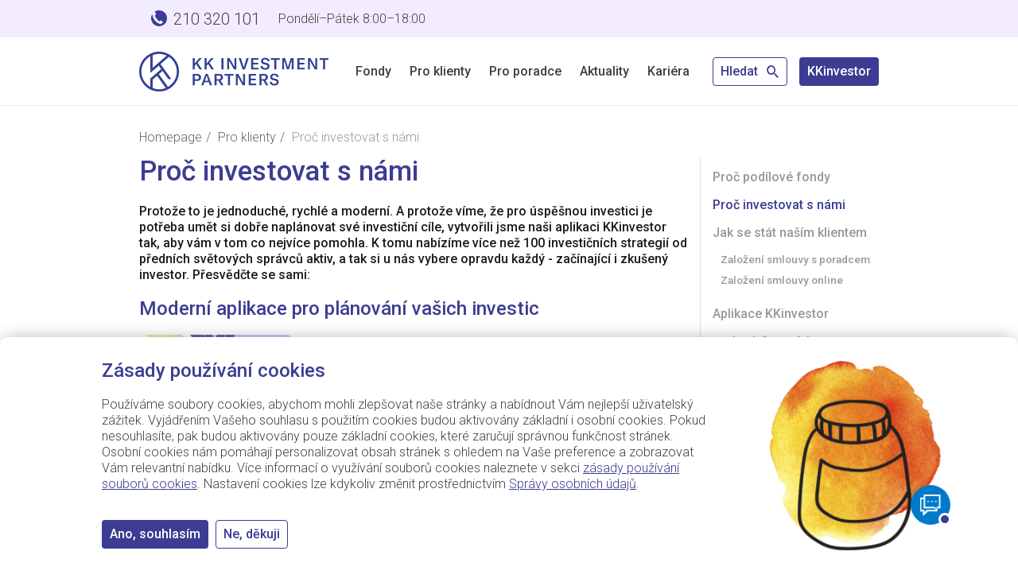

--- FILE ---
content_type: text/html; charset=utf-8
request_url: https://www.kkip.cz/cs/pro-klienty/proc-investovat-s-nami
body_size: 7379
content:
<!DOCTYPE html>
<html class="no-js is-responsive" lang="cs">
<head>
	<meta charset="utf-8">
	<meta http-equiv="X-UA-Compatible" content="IE=edge">
	<meta http-equiv="Content-Type" content="text/html; charset=UTF-8">
	<meta name="viewport" content="width=device-width, initial-scale=1.0, maximum-scale=1.0">
	<meta name="robots" content="index, follow">

    <title>Proč investovat s námi | Podílové fondy KK Investment Partners</title>
    <meta name="description" content="Investujte již od 500 Kč do široké nabídky podílových fondů  prostřednictvím obchodní platformy KKinvestor.">
    <meta name="keywords" content="Odpovědné investice, ESG, podílové fondy, Allianz, Goldman Sachs, BNP Paribas Asset Management, Fidelity International, Schroders, udržitelné investice, voda, energetická transformace, české dluhopisy, demografie, nemovitostní fondy, ATRIS, fond REALITA">

	<link rel="preconnect" href="https://fonts.gstatic.com">
	<link href="https://fonts.googleapis.com/css2?family=Roboto:ital,wght@0,300;0,500;1,300;1,500&display=swap" rel="stylesheet">

	<link rel="apple-touch-icon" sizes="180x180" href="/apple-touch-icon.png">
	<link rel="icon" type="image/png" sizes="32x32" href="/favicon-32x32.png">
	<link rel="icon" type="image/png" sizes="16x16" href="/favicon-16x16.png">
	<link rel="manifest" href="/site.webmanifest">
	<link rel="mask-icon" href="/safari-pinned-tab.svg" color="#5bbad5">
	<meta name="msapplication-TileColor" content="#da532c">
	<meta name="theme-color" content="#ffffff">
	<script src="/js/jquery-3.5.1.min.js"></script>
    <link rel="stylesheet" href="/psdl/rel/stylesheet/nn-core-min.css?v=1718285330">
    <link rel="stylesheet" href="/psdl/custom/custom.css?v=1718285330">
    <link rel="stylesheet" href="/psdl/custom/content.css?v=1718285330">
    <link rel="stylesheet" href="/psdl/custom/cookiepolicy.css?v=1718285330">
    <link rel="stylesheet" href="/psdl/custom/flashmessages.css?v=1718285330">
    <link rel="stylesheet" href="/psdl/custom/footer.css?v=1718285330">
    <link rel="stylesheet" href="/psdl/custom/header.css?v=1718285330">
    <link rel="stylesheet" href="/psdl/custom/readMore.css?v=1718285330">
    <link rel="stylesheet" href="/psdl/custom/psdlCustom.css?v=1718285330">
	

	<script src="https://webchat.kkip.cz/websiteKKip/scripts/webchat.js"></script>
</head>


<body class="is-responsive" data-module="scrolltotop">


	<div data-module="mainNavigation" class="c-main-navigation">
<header>
    <nav class="c-main-navigation__portal">
        <ul>
            <li class="c-main-navigation__logo"></li>
            <li class="u-font-size-xl menu-info-box header-phone-number">
                <span class="icon icon--phone-20"></span>210 320 101
            </li>
            <li class="menu-info-box opening-hours">
                Pondělí&ndash;Pátek 8:00&ndash;18:00
            </li>
            <li style="width:215px;"></li>
        </ul>
    </nav>
    <nav class="c-main-navigation__main">
        <ul>
            <li class="c-main-navigation__logo">
                <a href="/">
                    <img src="/psdl/res/logo.png">
                </a>
            </li>

            <li class="c-main-navigation__menu">

<div class="sub-menu sub-menu12">

    <div class="sub-menu__header">
        <span class="u-font-size-xxl u-font-bold">Fondy</span>
    </div>

    <div class="sub-menu__row">
        <div class="sub-menu__col sub-menu__col_1">
            <p>Přin&aacute;&scaron;&iacute;me v&aacute;m&nbsp;investice z cel&eacute;ho světa např&iacute;č různ&yacute;mi tř&iacute;dami aktiv, regiony, sektory i aktu&aacute;ln&iacute;mi t&eacute;maty. Klademe důraz na jejich aktivn&iacute; spr&aacute;vu a s pomoc&iacute; principů společensky odpovědn&eacute;ho investov&aacute;n&iacute; vytv&aacute;ř&iacute;me budouc&iacute; hodnoty nejen pro na&scaron;e investory, ale i pro společnost jako celek.</p>

        </div>
        <div class="sub-menu__col sub-menu__col_2">
            <ul>
                    <li>
                        <a href="/cs/fondy/seznam-fondu"  class="c-link">Seznam fondů</a>
                    </li>
                    <li>
                        <a href="/cs/fondy/kkip-investicni-strategie"  class="c-link">KKIP Investiční strategie</a>
                    </li>
                    <li>
                        <a href="/cs/fondy/historicke-ceny"  class="c-link">Historické ceny</a>
                    </li>
                    <li>
                        <a href="/cs/fondy/porovnani-vykonnosti"  class="c-link">Porovnání výkonností</a>
                    </li>
                    <li>
                        <a href="/cs/fondy/investicni-temata"  class="c-link">Investiční témata</a>
                    </li>
                    <li>
                        <a href="/cs/fondy/spravci-nabizenych-fondu"  class="c-link">Správci nabízených fondů</a>
                    </li>
            </ul>
        </div>
        <div class="sub-menu__col sub-menu__col_3">

                <div class="u-textalign-center">
                    <img src="/storage/9/ea323224b483001d8dacbc3f8aee4d9c-0x200xfit.png" height="200">
                </div>

            <a href="/cs/fondy/seznam-fondu"  class="c-button c-button--next find-out-more">
                <span class="c-icon c-icon--angle-right c-button--next__icon" aria-hidden="true"></span>
                Zjistit více
            </a>
        </div>
    </div>
</div><div class="sub-menu sub-menu26">

    <div class="sub-menu__header">
        <span class="u-font-size-xxl u-font-bold">Pro klienty</span>
    </div>

    <div class="sub-menu__row">
        <div class="sub-menu__col sub-menu__col_1">
            <p>Na&scaron;&iacute;m c&iacute;lem je nab&iacute;dnout v&aacute;m jednoduch&yacute; a spolehliv&yacute; způsob investov&aacute;n&iacute; do pod&iacute;lov&yacute;ch fondů. Proto jsme vyvinuli na&scaron;i on-line aplikaci KKinvestor, ve kter&eacute; naprostou vět&scaron;inu &uacute;konů zvl&aacute;dnete v klidu sami, kdykoli a kdekoli si vzpomenete. Společně s na&scaron;&iacute; obchodn&iacute; podporou pak pro v&aacute;s bude investov&aacute;n&iacute; hračkou.</p>

<p>&nbsp;</p>

        </div>
        <div class="sub-menu__col sub-menu__col_2">
            <ul>
                    <li>
                        <a href="/cs/pro-klienty/proc-podilove-fondy"  class="c-link">Proč podílové fondy</a>
                    </li>
                    <li>
                        <a href="/cs/pro-klienty/proc-investovat-s-nami"  class="c-link">Proč investovat s námi</a>
                    </li>
                    <li>
                        <a href="/cs/pro-klienty/jak-se-stat-nasim-klientem"  class="c-link">Jak se stát naším klientem</a>
                    </li>
                    <li>
                        <a href="/cs/pro-klienty/aplikace-kkinvestor"  class="c-link">Aplikace KKinvestor</a>
                    </li>
                    <li>
                        <a href="/cs/pro-klienty/jak-stanovit-sve-investicni-cile"  class="c-link">Jak stanovit své investiční cíle</a>
                    </li>
                    <li>
                        <a href="/cs/pro-klienty/dlouhodoby-investicni-produkt"  class="c-link">Dlouhodobý investiční produkt</a>
                    </li>
                    <li>
                        <a href="/cs/pro-klienty/co-jsou-cilove-trhy"  class="c-link">Co jsou cílové trhy</a>
                    </li>
                    <li>
                        <a href="/cs/pro-klienty/dokumenty-a-formulare"  class="c-link">Dokumenty a formuláře</a>
                    </li>
                    <li>
                        <a href="/cs/pro-klienty/nasi-distribucni-partneri"  class="c-link">Naši distribuční partneři</a>
                    </li>
            </ul>
        </div>
        <div class="sub-menu__col sub-menu__col_3">

                <div class="u-textalign-center">
                    <img src="/storage/9/0dab2a1bf993263aec68a9276523ff0e-0x200xfit.png" height="200">
                </div>

            <a href="/cs/pro-klienty/proc-podilove-fondy"  class="c-button c-button--next find-out-more">
                <span class="c-icon c-icon--angle-right c-button--next__icon" aria-hidden="true"></span>
                Zjistit více
            </a>
        </div>
    </div>
</div><div class="sub-menu sub-menu33">

    <div class="sub-menu__header">
        <span class="u-font-size-xxl u-font-bold">Pro poradce</span>
    </div>

    <div class="sub-menu__row">
        <div class="sub-menu__col sub-menu__col_1">
            <p>Zakl&aacute;d&aacute;me si na vysok&eacute; &uacute;rovni podpory nejen na&scaron;ich klientů, ale tak&eacute; v&scaron;ech na&scaron;ich obchodn&iacute;ch partnerů. Naleznete zde v&scaron;echny potřebn&eacute; dokumenty, obchodn&iacute; materi&aacute;ly a dal&scaron;&iacute; důležit&eacute; informace včetně e-elearningu pro ty, kteř&iacute; s n&aacute;mi spolupracovat teprve zač&iacute;naj&iacute;.</p>

<p>&nbsp;</p>

        </div>
        <div class="sub-menu__col sub-menu__col_2">
            <ul>
                    <li>
                        <a href="/cs/pro-poradce/jak-s-nami-zacit-spolupracovat"  class="c-link">Jak s námi začít spolupracovat?</a>
                    </li>
                    <li>
                        <a href="/cs/pro-poradce/vstupni-skoleni-e-learning"  class="c-link">Vstupní školení (e-learning)</a>
                    </li>
                    <li>
                        <a href="/cs/pro-poradce/formulare"  class="c-link">Formuláře</a>
                    </li>
                    <li>
                        <a href="/cs/pro-poradce/obchodni-materialy"  class="c-link">Obchodní materiály</a>
                    </li>
                    <li>
                        <a href="/cs/pro-poradce/webinare"  class="c-link">Webináře</a>
                    </li>
                    <li>
                        <a href="/cs/pro-poradce/kontakty"  class="c-link">Kontakty</a>
                    </li>
                    <li>
                        <a href="/cs/pro-poradce/aplikace-kkporadce"  class="c-link">Aplikace KKporadce</a>
                    </li>
                    <li>
                        <a href="/cs/pro-poradce/kkip-rentaplan-spocitejte-si-svou-rentu"  class="c-link">KKIP RentaPlán - spočítejte si svou rentu</a>
                    </li>
            </ul>
        </div>
        <div class="sub-menu__col sub-menu__col_3">

                <div class="u-textalign-center">
                    <img src="/storage/9/7a38cfabe671ca494e24870662c19235-0x200xfit.png" height="200">
                </div>

            <a href="https://www.kkporadce.cz" target="_blank" rel="nofollow noopener noreferrer" class="c-button c-button--next find-out-more">
                <span class="c-icon c-icon--angle-right c-button--next__icon" aria-hidden="true"></span>
                Přihlášení do KKporadce
            </a>
        </div>
    </div>
</div><div class="sub-menu sub-menu5">

    <div class="sub-menu__header">
        <span class="u-font-size-xxl u-font-bold">Aktuality</span>
    </div>

    <div class="sub-menu__row">
        <div class="sub-menu__col sub-menu__col_1">
            <p>V&nbsp;rychle se měn&iacute;c&iacute;m světě jsou nejcenněj&scaron;&iacute;m majetkem firem informace. Snaž&iacute;me se V&aacute;m přin&aacute;&scaron;et vždy ty nejaktu&aacute;lněj&scaron;&iacute; infromace o kapit&aacute;lov&yacute;ch trz&iacute;ch, abyste mohli učinit pouze ta spr&aacute;vn&aacute; investičn&iacute; rozhodnut&iacute;.</p>

<p>&nbsp;</p>

        </div>
        <div class="sub-menu__col sub-menu__col_2">
            <ul>
                    <li>
                        <a href="/cs/aktuality/novinky"  class="c-link">Novinky</a>
                    </li>
                    <li>
                        <a href="/cs/aktuality/pravni-informace"  class="c-link">Právní informace</a>
                    </li>
            </ul>
        </div>
        <div class="sub-menu__col sub-menu__col_3">

                <div class="u-textalign-center">
                    <img src="/storage/9/10aa7822cc2f3c5b5172e5ec57305ecf-0x200xfit.png" height="200">
                </div>

            <a href="/cs/aktuality"  class="c-button c-button--next find-out-more">
                <span class="c-icon c-icon--angle-right c-button--next__icon" aria-hidden="true"></span>
                Zjistit více
            </a>
        </div>
    </div>
</div><div class="sub-menu sub-menu16">

    <div class="sub-menu__header">
        <span class="u-font-size-xxl u-font-bold">Kariéra</span>
    </div>

    <div class="sub-menu__row">
        <div class="sub-menu__col sub-menu__col_1">
            <p>Na&scaron;e společnost nab&iacute;z&iacute; zaj&iacute;mavou pr&aacute;ci v dynamick&eacute;m prostřed&iacute; kapit&aacute;lov&yacute;ch trhů.&nbsp;Informujte se o otevřen&yacute;ch pozic&iacute;ch.</p>

        </div>
        <div class="sub-menu__col sub-menu__col_2">
            <ul>
                    <li>
                        <a href="/cs/kariera/obchodni-zastupce"  class="c-link">Obchodní zástupce</a>
                    </li>
            </ul>
        </div>
        <div class="sub-menu__col sub-menu__col_3">


            <a href="/cs/kariera/obchodni-zastupce"  class="c-button c-button--next find-out-more">
                <span class="c-icon c-icon--angle-right c-button--next__icon" aria-hidden="true"></span>
                Informace zde
            </a>
        </div>
    </div>
</div>
                <ul class="navigation-main-listener">
                    <li>
                        <a href="/cs/fondy/seznam-fondu" data-tab="12" >Fondy</a>
                    </li>
                    <li>
                        <a href="/cs/pro-klienty/proc-podilove-fondy" data-tab="26" >Pro klienty</a>
                    </li>
                    <li>
                        <a href="/cs/pro-poradce/jak-s-nami-zacit-spolupracovat" data-tab="33" >Pro poradce</a>
                    </li>
                    <li>
                        <a href="/cs/aktuality" data-tab="5" >Aktuality</a>
                    </li>
                    <li>
                        <a href="/cs/kariera/obchodni-zastupce" data-tab="16" >Kariéra</a>
                    </li>
                </ul>
            </li>

            <li class="c-main-navigation__search">
                <a class="c-button c-button--secondary" data-module="chatbotTrigger" href="/cs/vyhledavani">
                    Hledat
                    <span class="c-icon c-icon--icon-search"></span>
                </a>
            </li>

                <li class="c-main-navigation__login">
                    <a href="https://kkinvestor.cz" target="_blank" rel="nofollow noopener noreferrer" class="c-button c-button--primary"><span class="app-nn-investor">Vstup do </span>KKinvestor</a>
                </li>

        </ul>

    </nav>
</header>	</div>

	<div class="page">
		<div class="section content-section">

    <div class="grid grid--alpha">
        <div class="grid-unit">

<div class="breadcrumb">
    <ul class="breadcrumb-list">
        <li>
            <a href="/">Homepage</a>
        </li>
                <li>
                    <a href="/cs/pro-klienty/proc-podilove-fondy" >Pro klienty</a>
                </li>
                <li>
                    Proč investovat s námi
                </li>
    </ul>
</div>


            <div class="o-layout">
                <div class="o-layout__row">
                    <div class="o-layout__col-xl-9 u-margin-bottom--30">

                        <h1 class="colored" data-component="ColoredText">Proč investovat s námi</h1>

                            <h3>Protože to je jednoduch&eacute;, rychl&eacute; a modern&iacute;. A protože v&iacute;me, že pro &uacute;spě&scaron;nou investici je potřeba umět si dobře napl&aacute;novat sv&eacute; investičn&iacute; c&iacute;le, vytvořili jsme na&scaron;i <a href="https://www.kkip.cz/cs/pro-klienty/aplikace-kkinvestor" target="_blank" rel="nofollow noopener noreferrer">aplikaci KKinvestor</a> tak, aby v&aacute;m v tom co nejv&iacute;ce pomohla. K tomu nab&iacute;z&iacute;me v&iacute;ce než 100 investičn&iacute;ch strategi&iacute; od předn&iacute;ch světov&yacute;ch spr&aacute;vců aktiv, a tak si u n&aacute;s vybere opravdu každ&yacute; - zač&iacute;naj&iacute;c&iacute; i zku&scaron;en&yacute; investor. Přesvědčte se sami:</h3>

<h2>Modern&iacute; aplikace pro pl&aacute;nov&aacute;n&iacute; va&scaron;ich investic</h2>

<p><img alt="" src="/images/Ilustrace/investujte%20chytre.jpg" style="float:left; height:141px; margin-left:10px; margin-right:10px; width:200px" /></p>

<p>S na&scaron;&iacute; <strong><a href="https://www.kkip.cz/cs/pro-klienty/aplikace-kkinvestor" target="_blank" rel="nofollow noopener noreferrer">aplikac&iacute; KKinvestor</a></strong> si jednodu&scaron;e <strong>napl&aacute;nujete sv&eacute; investičn&iacute; c&iacute;le</strong> a nastav&iacute;te pro ně speci&aacute;ln&iacute; portfolia přesně podle sv&yacute;ch potřeb. Můžete k tomu využ&iacute;t <strong>až 9 oddělen&yacute;ch portfoli&iacute;</strong> a řadu dal&scaron;&iacute;ch užitečn&yacute;ch funkc&iacute;, kter&eacute; v&aacute;m usnadn&iacute; investov&aacute;n&iacute;, jako je <strong>pravideln&aacute; renta</strong>, <strong>investice do v&scaron;ech fondů jednou platbou</strong>, spr&aacute;va osobn&iacute;ch &uacute;dajů, investičn&iacute;ho a AML dotazn&iacute;ku, změna bankovn&iacute;ch &uacute;čtů a dal&scaron;&iacute;.</p>

<h2>&Scaron;irok&aacute; nab&iacute;dka fondů z cel&eacute;ho světa</h2>

<p>Přin&aacute;&scaron;&iacute;me v&aacute;m investice např&iacute;č různ&yacute;mi tř&iacute;dami aktiv, regiony, sektory i aktu&aacute;ln&iacute;mi t&eacute;maty. Klademe důraz na jejich aktivn&iacute; spr&aacute;vu a s pomoc&iacute; <strong>principů společensky odpovědn&eacute;ho investov&aacute;n&iacute;</strong> vytv&aacute;ř&iacute;me budouc&iacute; hodnoty nejen pro na&scaron;e investory, ale i pro společnost jako celek.</p>

<p>V&iacute;me, jak vybrat ty nejlep&scaron;&iacute; produkty. Na na&scaron;&iacute; platformě naleznete <strong>přes 140 pod&iacute;lov&yacute;ch fondů</strong> v&yacute;znamn&yacute;ch světov&yacute;ch spr&aacute;vců aktiv &ndash; společnost&iacute; Allianz, BNP Paribas, Fidelity, Goldman Sachs a Schroders. V&iacute;ce než polovina z nich je k dispozici v česk&eacute; koruně.</p>

<p><img alt="" src="/images/loga/loga%20firem%20v%20%C5%99%C3%A1dku.png" style="height:76px; width:700px" /></p>

<h2>Investice do fondů již od 500 Kč.</h2>

<p>Pokud chcete<strong> investovat pravidelně men&scaron;&iacute; č&aacute;stky</strong> a využ&iacute;t v&yacute;hody průměrov&aacute;n&iacute; pořizovac&iacute;ch n&aacute;kladů investice, můžete tak učinit<strong> již od 500 Kč u fondů v CZK</strong>. Pravidelnost je už na v&aacute;s &ndash; měs&iacute;čně, čtvrtletně, anebo třeba kdykoli v&aacute;s napadne dle va&scaron;ich finančn&iacute;ch možnost&iacute;.</p>

<h2>Rychl&aacute; dostupnost Va&scaron;ich peněz</h2>

<p>Ačkoliv je investov&aacute;n&iacute; sp&iacute;&scaron;e dlouhodobou z&aacute;ležitost&iacute;, může se st&aacute;t, že budete potřebovat finančn&iacute; prostředky pro ře&scaron;en&iacute; nenad&aacute;l&eacute; situace. Anebo prostě chcete m&iacute;t jistotu, že m&aacute;te sv&eacute; pen&iacute;ze k dispozici kdykoli si vzpomenete. V aplikaci KKinvestor můžete kdykoli zadat on-line př&iacute;kaz k prodeji a my v&aacute;m běžně <strong>do 5 pracovn&iacute;ch dn&iacute; po&scaron;leme pen&iacute;ze zpět na v&aacute;&scaron; &uacute;čet</strong>.</p>

<h2>Jednoduch&aacute; poplatkov&aacute; struktura</h2>

<p>Vyznat se v cen&iacute;c&iacute;ch investičn&iacute;ch produktů může b&yacute;t složit&eacute; a často ani nev&iacute;te, kolik ve v&yacute;sledku zaplat&iacute;te. Jedna z na&scaron;ich z&aacute;kladn&iacute;ch hodnot je transparentnost. Proto jsme nastavili <strong>jednotn&yacute; vstupn&iacute; poplatek 2,5 % pro v&scaron;echny fondy </strong>na na&scaron;&iacute; obchodn&iacute; platformě. V&yacute;jimkou jsou fondy kr&aacute;tkodob&yacute;ch dluhopisů.</p>

<h2>Podpora na&scaron;eho call centra každ&yacute; v&scaron;edn&iacute; den</h2>

<p>Potřebujete zjistit informace o sv&eacute;m &uacute;čtu, nebo si nev&iacute;te rady s ovl&aacute;d&aacute;n&iacute;m aplikace KKinvestor? Tyto a řadu dal&scaron;&iacute;ch ot&aacute;zek v&aacute;m zodpov&iacute; na&scaron;i vy&scaron;kolen&iacute; oper&aacute;toři, kteř&iacute; jsou k dispozici na <strong>telefonn&iacute;m č&iacute;sle <a href="tel:+420210320101">210 320 101 </a>od ponděl&iacute; do p&aacute;tku mezi 8 a 18 hod.</strong></p>

<p>&nbsp;</p>





                    </div>
<div class="o-layout__col-xl-3 block--bordered-left hidden-tablet">
    <ul class="c-list">
            <li class="c-list__item">
                <a href="/cs/pro-klienty/proc-podilove-fondy"  class="u-font-decoration-none u-font-bold u-color--medium-grey ">
                    Proč podílové fondy
                </a>
            </li>
            <li class="c-list__item">
                <a href="/cs/pro-klienty/proc-investovat-s-nami"  class="u-font-decoration-none u-font-bold u-color--medium-grey active">
                    Proč investovat s námi
                </a>
            </li>
            <li class="c-list__item">
                <a href="/cs/pro-klienty/jak-se-stat-nasim-klientem"  class="u-font-decoration-none u-font-bold u-color--medium-grey ">
                    Jak se stát naším klientem
                </a>
                    <ul>
                            <li>
                                <a href="/cs/pro-klienty/jak-se-stat-nasim-klientem/zalozeni-smlouvy-s-poradcem"  class="u-font-decoration-none u-font-bold u-color--medium-grey ">
                                    Založení smlouvy s poradcem
                                </a>
                            </li>
                            <li>
                                <a href="/cs/pro-klienty/jak-se-stat-nasim-klientem/zalozeni-smlouvy-online"  class="u-font-decoration-none u-font-bold u-color--medium-grey ">
                                    Založení smlouvy online
                                </a>
                            </li>
                    </ul>
            </li>
            <li class="c-list__item">
                <a href="/cs/pro-klienty/aplikace-kkinvestor"  class="u-font-decoration-none u-font-bold u-color--medium-grey ">
                    Aplikace KKinvestor
                </a>
                    <ul>
                            <li>
                                <a href="/cs/pro-klienty/aplikace-kkinvestor/jak-zalozit-portfolio"  class="u-font-decoration-none u-font-bold u-color--medium-grey ">
                                    Jak založit portfolio
                                </a>
                            </li>
                            <li>
                                <a href="/cs/pro-klienty/aplikace-kkinvestor/jak-nakoupit"  class="u-font-decoration-none u-font-bold u-color--medium-grey ">
                                    Jak nakoupit
                                </a>
                            </li>
                            <li>
                                <a href="/cs/pro-klienty/aplikace-kkinvestor/jak-prodat"  class="u-font-decoration-none u-font-bold u-color--medium-grey ">
                                    Jak prodat
                                </a>
                            </li>
                            <li>
                                <a href="/cs/pro-klienty/aplikace-kkinvestor/jak-prestoupit"  class="u-font-decoration-none u-font-bold u-color--medium-grey ">
                                    Jak přestoupit
                                </a>
                            </li>
                            <li>
                                <a href="/cs/pro-klienty/aplikace-kkinvestor/jak-nastavit-pravidelnou-rentu"  class="u-font-decoration-none u-font-bold u-color--medium-grey ">
                                    Jak nastavit pravidelnou rentu
                                </a>
                            </li>
                            <li>
                                <a href="/cs/pro-klienty/aplikace-kkinvestor/co-je-kategorie-fondu-a-srri"  class="u-font-decoration-none u-font-bold u-color--medium-grey ">
                                    Co je kategorie fondu a SRRI
                                </a>
                            </li>
                            <li>
                                <a href="/cs/pro-klienty/aplikace-kkinvestor/kde-hledat-informace"  class="u-font-decoration-none u-font-bold u-color--medium-grey ">
                                    Kde hledat informace
                                </a>
                            </li>
                            <li>
                                <a href="/cs/pro-klienty/aplikace-kkinvestor/vklad-hotovosti"  class="u-font-decoration-none u-font-bold u-color--medium-grey ">
                                    Vklad hotovosti
                                </a>
                            </li>
                    </ul>
            </li>
            <li class="c-list__item">
                <a href="/cs/pro-klienty/jak-stanovit-sve-investicni-cile"  class="u-font-decoration-none u-font-bold u-color--medium-grey ">
                    Jak stanovit své investiční cíle
                </a>
                    <ul>
                            <li>
                                <a href="/cs/pro-klienty/jak-stanovit-sve-investicni-cile/ochrana-uspor"  class="u-font-decoration-none u-font-bold u-color--medium-grey ">
                                    Ochrana úspor
                                </a>
                            </li>
                            <li>
                                <a href="/cs/pro-klienty/jak-stanovit-sve-investicni-cile/budoucnost-deti"  class="u-font-decoration-none u-font-bold u-color--medium-grey ">
                                    Budoucnost dětí
                                </a>
                            </li>
                            <li>
                                <a href="/cs/pro-klienty/jak-stanovit-sve-investicni-cile/spokojene-stari"  class="u-font-decoration-none u-font-bold u-color--medium-grey ">
                                    Spokojené stáří
                                </a>
                            </li>
                    </ul>
            </li>
            <li class="c-list__item">
                <a href="/cs/pro-klienty/dlouhodoby-investicni-produkt"  class="u-font-decoration-none u-font-bold u-color--medium-grey ">
                    Dlouhodobý investiční produkt
                </a>
            </li>
            <li class="c-list__item">
                <a href="/cs/pro-klienty/co-jsou-cilove-trhy"  class="u-font-decoration-none u-font-bold u-color--medium-grey ">
                    Co jsou cílové trhy
                </a>
            </li>
            <li class="c-list__item">
                <a href="/cs/pro-klienty/dokumenty-a-formulare"  class="u-font-decoration-none u-font-bold u-color--medium-grey ">
                    Dokumenty a formuláře
                </a>
            </li>
            <li class="c-list__item">
                <a href="/cs/pro-klienty/nasi-distribucni-partneri"  class="u-font-decoration-none u-font-bold u-color--medium-grey ">
                    Naši distribuční partneři
                </a>
            </li>
    </ul>
</div>                </div>
            </div>

        </div>
    </div>

		</div>
	</div>

<!-- Footer Page Section -->
<div class="section footer-section">
    <!-- Footer ankeilers -->
    <div class="footer-section-wrapper">
        <ul class="footer-link-list-group" data-component="FooterSection">
                <li>
                    <h5>
                        <a href="/cs/o-spolecnosti/zakladni-informace" >O společnosti</a>
                    </h5>
                    <ul class="link-list">
                            <li>
                                <a href="/cs/o-spolecnosti/zakladni-informace"  class="c-link">Základní informace</a>
                            </li>
                            <li>
                                <a href="/cs/o-spolecnosti/kontakt"  class="c-link">Kontakt</a>
                            </li>
                            <li>
                                <a href="/cs/o-spolecnosti/vyrocni-zpravy"  class="c-link">Výroční zprávy</a>
                            </li>
                            <li>
                                <a href="/cs/o-spolecnosti/povinne-zverejnovane-informace"  class="c-link">Povinně zveřejňované informace</a>
                            </li>
                            <li>
                                <a href="/cs/o-spolecnosti/informace-k-sfdr"  class="c-link">Informace k SFDR</a>
                            </li>
                            <li>
                                <a href="/cs/o-spolecnosti/nezohlednovani-nepriznivych-dopadu-investicnich-rozhodnuti-na-faktory-udrzitelnosti"  class="c-link">Nezohledňování nepříznivých dopadů investičních rozhodnutí na faktory udržitelnosti</a>
                            </li>
                    </ul>
                </li>

                <li></li>
                <li></li>

            <li>
                <h5>Kontaktujte nás</h5>
                <p>
                  Mariánské náměstí 4<br>110 00 Praha 1
                </p>
                <p>
                    Telefon: 210 320 101<br>
                    Pondělí&ndash;pátek 8:00&ndash;18:00<br>
                    E-mail: <a href="mailto:">zc.pikk@tneilk</a>
                </p>

            </li>
        </ul>
    </div>
    <hr class="hidden-mobile">
    <div class="footer-section-wrapper">
        <div class="link-list-group--inline">
            <ul class="link-list--inline link-list--alpha">
                    <li><a href="/cs/informace-o-zpracovani-osobnich-udaju" >Informace o zpracování osobních údajů</a></li>
                    <li><a href="/cs/zabezpeceni" >Zabezpečení</a></li>
                    <li><a href="/cs/pravni-upozorneni" >Právní upozornění</a></li>
                    <li><a href="/cs/zasady-pouzivani-souboru-cookies" >Zásady používání souborů cookies</a></li>
                    <li><a href="/cs/sprava-osobnich-udaju" >Správa osobních údajů</a></li>
            </ul>

        </div>
    </div>
    <hr>
    <div class="footer-section-wrapper u-padding-top--25">
        <p class="u-font-size-xs u-color--medium-grey">
            © 2026 KK INVESTMENT PARTNERS, a.s. S investováním jsou spojena některá rizika. Hodnota investice může kolísat a není zaručena návratnost investované částky. Výkonnost v minulosti není spolehlivým ukazatelem budoucích výnosů. Minulé výnosy nejsou zárukou výnosů budoucích. Další podstatné informace naleznete v části Právní upozornění.
        </p>
    </div>
</div>
<div id="snippet--cookiePanel">			<div class="cookie-policy--wrapper">
				<h2>Zásady používání cookies</h2>
				<p>Používáme soubory cookies, abychom mohli zlepšovat naše stránky a nabídnout Vám nejlepší uživatelský zážitek. Vyjádřením Vašeho souhlasu s použitím cookies budou aktivovány základní i osobní cookies. Pokud nesouhlasíte, pak budou aktivovány pouze základní cookies, které zaručují správnou funkčnost stránek. Osobní cookies nám pomáhají personalizovat obsah stránek s ohledem na Vaše preference a zobrazovat Vám relevantní nabídku. Více informací o využívání souborů cookies naleznete v sekci <a href="/cs/zasady-pouzivani-souboru-cookies">zásady používání souborů cookies</a>. Nastavení cookies lze kdykoliv změnit prostřednictvím <a href="/cs/sprava-osobnich-udaju">Správy osobních údajů</a>.</p>
				
				<a class="ajax c-button u-margin-top--20" href="/cs/cms.page/?policy=accept&amp;do=cookie">Ano, souhlasím</a>
				<a class="ajax c-button c-button--secondary" href="/cs/cms.page/?policy=decline&amp;do=cookie">Ne, děkuji</a>
			</div>
</div>
		<script src="https://www.google.com/recaptcha/api.js?render=explicit"></script>
    <script src="/js/nn-min-master-pretty.js?v=1718285330"></script>
    <script src="/js/nette.ajax.js?v=1718285330"></script>
    <script src="/psdl/custom/fe.js?v=1718285330"></script>
    <script src="/node_modules/netteForms.min.js?v=1718285330"></script>
    <script src="/js/readMore.js?v=1718285330"></script>
    <script src="/js/main.js?v=1718285330"></script>
    <script src="/js/invisibleRecaptcha.js?v=1718285330"></script>
</body>
</html>


--- FILE ---
content_type: text/css
request_url: https://www.kkip.cz/psdl/custom/custom.css?v=1718285330
body_size: 706
content:
.block--bordered-right {
    border-right: 1px solid #e5ded9;
}

.c-list__item ul li::before {
    display: none;
}
.c-list__item ul {
    margin:10px 0px 20px 0px;
}

.c-list__item ul li {
    font-size: 0.85em;
    padding: 5px 0px 5px 10px;
}

body .c-modal--m .c-modal__dialog {
    width: 590px !important;
    min-height: 300px !important;
    border: none;
    margin: 30px auto;
}

body .c-modal__content {
    height: 100% !important;
    border: 1px solid #666;
}



/* mobile */
@media screen and (max-width: 610px) {
    .mob-width-0 {
        width: 0px !important;
        overflow: hidden !important;
        font-size: 0px;
        margin: 0px;
        padding: 0px;
    }
    .mob-overflow-scroll-x {
        overflow-x: scroll;
    }
    .mob-min-width-300 {
        min-width: 300px;
    }

}

/* tablet */
@media screen and (max-width: 820px) {
    .tab-width-0 {
        width: 0px !important;
        overflow: hidden !important;
        font-size: 0px;
        margin: 0px;
        padding: 0px;
    }
    .tab-overflow-scroll-x {
        overflow-x: scroll;
    }
    .tab-min-width-300 {
        min-width: 300px;
    }
}

.c-button--next--trimmed{
    min-height: auto !important;
}

.u-width-35p {
    width: 35%;
    min-width: 35%;
}

.anchror-offset {
    display: block;
    position: relative;
    top: -100px;
    visibility: hidden;
}

.osn-fund-label{
    display: inline-block;
    float: left;
    margin-right: 50px;
    margin-bottom: 30px;
    position: relative;
}

.osn-fund-label input {
    position: absolute;
    left: -17px;
    bottom: 57px;
}

.osn-fund-label img {
    cursor: pointer;
    opacity: 0.8;
    -webkit-transition: opacity 0.1s ease-in-out;
    -moz-transition: opacity 0.1s ease-in-out;
    -ms-transition: opacity 0.1s ease-in-out;
    -o-transition: opacity 0.1s ease-in-out;
    transition: opacity 0.1s ease-in-out;
}

.osn-fund-label input:checked + img {
    opacity: 1;
}

.osn-fund-label-wrapper {
    max-width: 680px;
    padding: 40px 0px 0px 40px;
    background: #f1edeb;
    display: table;
    margin-bottom: 20px;
}

.grecaptcha-badge { opacity:0;}

--- FILE ---
content_type: text/css
request_url: https://www.kkip.cz/psdl/custom/cookiepolicy.css?v=1718285330
body_size: 315
content:
.cookie-policy--wrapper {
    position: fixed;
    bottom:0px;
    left: 0px;
    min-height: 230px;
    z-index: 1000;
    padding:30px 30vw 30px 10vw;
    background: url('./../res/bg-cookie-policy.png') #ffffff no-repeat center right 5vw;
    border-top-left-radius: 10px;
    border-top-right-radius: 10px;
    -webkit-box-shadow: 0px -5px 20px -6px rgba(0,0,0,0.3);
    -moz-box-shadow: 0px -5px 20px -6px rgba(0,0,0,0.3);
    box-shadow: 0px -5px 20px -6px rgba(0,0,0,0.3);
}

.cookie-policy--wrapper p a {
    color: #3c3d92;
}

@media (max-width: 980px) {
    .cookie-policy--wrapper {
        padding:30px 30px 30px 30px;
        background: #ffffff;
    }
}

--- FILE ---
content_type: text/css
request_url: https://www.kkip.cz/psdl/custom/header.css?v=1718285330
body_size: 673
content:
.c-main-navigation__portal a.language_selector {
    font-size: 1rem !important;
}

.sub-menu {
    display: none;
    width: 905px;
    height: 330px;
    position: absolute;
    padding: 20px;
    margin-left: -262px;
    margin-top:85px;
    background-color: rgba(255, 255, 255, 1);
}

.sub-menu .sub-menu__header {
    margin-bottom: 20px;
}

.sub-menu .sub-menu__col {
    float: left;
    overflow: hidden;
    white-space: normal;
    min-height: 20px;
}

.sub-menu .sub-menu__col_1 {
    width: 25%;
}
.sub-menu .sub-menu__col_2 {
    width: 40%;
}
.sub-menu .sub-menu__col_3 {
    width: 35%;
}

.sub-menu__col ul {
    display: inline !important;
    padding: 0px !important;
}

.sub-menu__col ul li {
   padding: 0px 0px 5px 60px !important;
}

.c-main-navigation__main .c-main-navigation__menu a.find-out-more {
    padding: 4px 30px 4px 14px;
}

.sub-menu .find-out-more {
    line-height: 30px;
    min-width: 100px;
    height: 20px;
    margin-top:20px;
    float: right;
}
.sub-menu .c-link {
    padding: 0px;
}
.sub-menu .c-link:before {
    left:-20px;
    top: 0px;
}

.c-main-navigation__portal__dropdown button{
    display:none !important;
}

.menu-info-box.opening-hours {
    width:190px;
    text-align: left;
    padding-left: 0px;
}

.menu-info-box.header-phone-number {
    text-align: left;
}

@media (max-width: 600px) {
    .sub-menu {
        margin-left:-20px;
        padding: 20px 0px 0px 0px;
        margin-top:48px;
        width: 100%;
        height: 260px;
    }
    .sub-menu__col ul li{
        margin-left: 15px;
    }
    .sub-menu__col ul li {
        padding: 0px 0px 5px 20px !important;
    }
    .sub-menu .sub-menu__col.sub-menu__col_2 {
        width:100%;
    }
    .sub-menu .sub-menu__header,
    .sub-menu .sub-menu__col.sub-menu__col_1,
    .sub-menu .sub-menu__col.sub-menu__col_3{
        display:none;
    }
}

@media screen and (min-width: 820px) {
    .menu-info-box {
        min-width: 160px;
    }
    .menu-info-box.opening-hours {
        min-width: 200px;
    }
}

@media screen and (min-width: 980px) {
    .app-nn-investor{
        display:inline;
    }
}

.app-nn-investor{
    display:none;
}

@media screen and (max-width: 820px) {
    .app-nn-investor{
        display:inline;
    }
}

--- FILE ---
content_type: image/svg+xml
request_url: https://www.kkip.cz/psdl/img/_/_/nn-psdl-legacy/src/nn-responsive/img/sprites/icons.svg
body_size: 30088
content:
<?xml version="1.0" encoding="UTF-8" standalone="no"?>
<!DOCTYPE svg PUBLIC "-//W3C//DTD SVG 1.1//EN" "http://www.w3.org/Graphics/SVG/1.1/DTD/svg11.dtd">
<svg version="1.1" xmlns="http://www.w3.org/2000/svg" xmlns:xlink="http://www.w3.org/1999/xlink" preserveAspectRatio="xMidYMid meet" viewBox="0 0 450 820" width="450" height="820"><defs><path d="M15 0.25C11.89 0.25 9 1.2 6.6 2.82C6.63 2.82 6.67 2.82 6.7 2.82C6.91 2.84 7.06 2.96 7.16 3.15C7.36 3.54 9.03 6.68 9.24 7.08C9.36 7.3 9.41 7.5 9.38 7.68C9.36 7.9 9.22 8.11 8.97 8.31C8.76 8.47 7.06 9.79 6.85 9.96C6.78 10.01 6.76 10.09 6.79 10.2C7.48 11.95 8.7 13.92 10.42 16.13C12.15 18.33 13.78 19.98 15.32 21.07C15.4 21.1 15.47 21.09 15.54 21.04C15.75 20.87 17.44 19.55 17.65 19.38C17.9 19.18 18.15 19.1 18.39 19.13C18.58 19.15 18.76 19.25 18.95 19.41C19.27 19.71 21.88 22.05 22.2 22.34C22.39 22.51 22.47 22.7 22.44 22.93C22.42 23.09 22.33 23.23 22.17 23.36C20.47 24.63 19.53 25.32 19.36 25.42C18.43 25.95 17.48 26.1 16.52 25.88C14.8 25.51 12.93 24.55 10.91 23.01C9.12 21.66 7.61 20.18 6.39 18.57C5.27 17.1 4.33 15.41 3.58 13.51C2.74 11.41 2.34 9.54 2.38 7.87C2.39 7.54 2.44 7.23 2.52 6.92C0.93 9.31 0 12.17 0 15.25C0 23.53 6.72 30.25 15 30.25C23.28 30.25 30 23.53 30 15.25C30 6.97 23.28 0.25 15 0.25" id="bQoiiN1dK"></path><path d="M20.51 71.95C22.01 73.45 22.84 74.29 23.01 74.45C23.43 74.87 23.29 75.21 22.7 75.21C22.04 75.19 16.82 75.08 16.17 75.06C15.87 75.06 15.45 75.09 15.26 74.9C15.07 74.71 15.1 74.29 15.1 74C15.08 73.34 14.97 68.12 14.95 67.47C14.95 66.88 15.29 66.74 15.71 67.15C15.88 67.32 16.71 68.15 18.21 69.65C20.55 67.31 21.86 66.01 22.12 65.75C22.45 65.41 23.01 65.41 23.34 65.75C23.45 65.86 24.31 66.71 24.41 66.82C24.75 67.16 24.75 67.71 24.41 68.05C23.89 68.57 22.59 69.87 20.51 71.95ZM15 60.25C11.59 60.25 8.45 61.39 5.93 63.3C6.1 63.34 6.23 63.45 6.31 63.62C6.52 64.01 8.19 67.15 8.4 67.54C8.51 67.76 8.56 67.96 8.54 68.14C8.51 68.37 8.37 68.58 8.12 68.77C7.91 68.94 6.22 70.26 6.01 70.42C5.94 70.48 5.92 70.56 5.95 70.66C6.64 72.41 7.85 74.39 9.58 76.59C11.3 78.8 12.94 80.44 14.47 81.54C14.55 81.57 14.62 81.55 14.69 81.5C14.9 81.34 16.6 80.01 16.81 79.84C17.06 79.65 17.31 79.57 17.55 79.59C17.73 79.62 17.91 79.71 18.1 79.88C18.43 80.17 21.03 82.51 21.36 82.81C21.54 82.97 21.62 83.17 21.59 83.39C21.57 83.55 21.48 83.7 21.33 83.82C19.63 85.1 18.69 85.78 18.51 85.89C17.58 86.41 16.64 86.56 15.68 86.34C13.95 85.97 12.08 85.01 10.07 83.47C8.28 82.12 6.77 80.64 5.54 79.04C4.43 77.56 3.49 75.88 2.73 73.97C1.95 72 1.55 70.22 1.54 68.63C0.55 70.63 0 72.87 0 75.25C0 83.53 6.72 90.25 15 90.25C23.28 90.25 30 83.53 30 75.25C30 66.97 23.28 60.25 15 60.25" id="jtAk8Ho3"></path><path d="M19.22 135.31L25.28 129.72L25.28 140.81L19.22 135.31ZM12.49 136.91C13.18 137.53 13.56 137.88 13.64 137.95C14.01 138.3 14.47 138.47 15.02 138.47C15.54 138.47 15.99 138.3 16.37 137.95C16.44 137.88 16.82 137.53 17.5 136.9L23.51 142.35L6.49 142.35L12.49 136.91ZM10.77 135.32L4.72 140.81L4.72 129.72L10.77 135.32ZM15 136.03L6.47 128.15L23.55 128.15L15 136.03ZM15 120.25C6.72 120.25 0 126.97 0 135.25C0 143.53 6.72 150.25 15 150.25C23.28 150.25 30 143.53 30 135.25C30 126.97 23.28 120.25 15 120.25" id="e2YWSckTcx"></path><path d="M0.05 193.74C2.29 192.68 3.98 191.52 5.13 190.26C5.51 189.87 6.03 189.21 6.69 188.29C7.36 187.37 7.9 186.7 8.29 186.28C9.5 184.99 10.8 184.34 12.2 184.34C14.76 184.34 16.08 185.98 16.14 189.27C17.39 189.5 18.4 190.1 19.18 191.07C19.96 192.04 20.36 193.15 20.36 194.42C20.36 196.23 20.1 198.74 19.6 201.94C19.4 203.25 18.94 204.31 18.23 205.12C17.42 206.01 16.38 206.47 15.11 206.47C13.84 206.47 12.8 206.01 11.98 205.12C11.26 204.31 10.78 203.25 10.57 201.94C10.07 198.85 9.83 196.33 9.83 194.42C9.83 193.13 10.21 192.01 10.98 191.04C11.75 190.08 12.76 189.47 14.01 189.24C14.01 189.24 14.07 189.24 14.07 189.24C14.05 187.37 13.42 186.43 12.2 186.43C11.36 186.43 10.56 186.88 9.79 187.75C8.73 188.96 7.69 190.26 6.67 191.68C5.23 193.26 3.01 194.72 0 196.06C0.42 203.97 6.96 210.25 14.97 210.25C23.26 210.25 29.97 203.53 29.97 195.25C29.97 186.97 23.26 180.25 14.97 180.25C7.2 180.25 0.81 186.17 0.05 193.74ZM14.33 190.87C14.12 191.08 14.01 191.34 14.01 191.63C14.01 191.84 14.01 193.59 14.01 193.81C14.01 194.1 14.12 194.35 14.33 194.56C14.53 194.77 14.77 194.87 15.07 194.87C15.77 194.87 16.14 194.52 16.14 193.81C16.14 193.59 16.14 191.84 16.14 191.63C16.14 190.92 15.77 190.55 15.07 190.55C14.77 190.55 14.53 190.66 14.33 190.87Z" id="g7eIDjCCZ6"></path><path d="M10.11 253.14C10.11 251.21 11.68 249.65 13.61 249.65C15.53 249.65 17.1 251.21 17.1 253.14C17.1 255.07 15.53 257.85 13.61 257.85C11.68 257.85 10.11 255.07 10.11 253.14ZM30.59 255.54C30.59 252.09 29.44 248.91 27.52 246.35C27.5 246.38 27.47 246.41 27.45 246.44C27.21 246.68 26.03 247.89 23.91 250.06C25.15 251.25 25.84 251.91 25.97 252.04C26.32 252.37 26.21 252.64 25.73 252.66C25.21 252.66 20.98 252.66 20.45 252.66C20.21 252.66 19.87 252.69 19.71 252.54C19.55 252.38 19.57 252.05 19.56 251.81C19.54 251.28 19.35 247.05 19.33 246.53C19.32 246.05 19.59 245.93 19.94 246.26C20.07 246.39 20.76 247.05 22 248.24C24.13 246.07 25.31 244.87 25.55 244.62C25.62 244.54 25.72 244.49 25.82 244.45C23.08 241.85 19.37 240.25 15.29 240.25C6.85 240.25 0 247.1 0 255.54C0 261.03 2.9 265.85 7.24 268.55C6.99 266.88 6.51 263.47 6.31 261.73C6.11 259.88 7.06 258.69 8.42 258.69C9.78 258.69 9.92 259.11 11.54 259.65C12.42 259.95 12.94 260 13.61 260C14.27 260 14.79 259.95 15.67 259.65C17.29 259.11 17.44 258.69 18.8 258.69C20.15 258.69 21.11 259.88 20.9 261.73C20.69 263.59 20.15 267.37 19.92 268.87C19.85 269.36 19.7 269.83 19.49 270.25C25.89 268.43 30.59 262.53 30.59 255.54" id="d2EBykolTQ"></path><path d="M21.02 322.76C19.82 322.76 10.18 322.76 8.98 322.76C8.65 322.76 8.37 322.64 8.14 322.41C7.91 322.19 7.8 321.91 7.8 321.59C7.8 321.26 7.91 320.99 8.14 320.78C8.37 320.56 8.65 320.45 8.98 320.45C10.18 320.45 19.82 320.45 21.02 320.45C21.35 320.45 21.63 320.56 21.86 320.78C22.09 320.99 22.2 321.26 22.2 321.59C22.2 321.91 22.09 322.19 21.86 322.41C21.63 322.64 21.35 322.76 21.02 322.76ZM17.43 300.45C17.45 300.55 17.47 300.66 17.47 300.78C17.47 301.34 17.47 304.13 17.47 309.17C20.7 309.17 22.5 309.17 22.86 309.17C23.43 309.17 23.72 309.33 23.72 309.66C23.72 309.84 23.6 310.05 23.36 310.29C22.63 310.98 16.87 316.5 16.15 317.2C15.6 317.72 15.22 317.98 15 317.98C14.78 317.98 14.4 317.72 13.85 317.2C13.13 316.5 7.39 310.98 6.68 310.29C6.41 310.02 6.28 309.82 6.28 309.66C6.28 309.33 6.57 309.17 7.14 309.17C7.5 309.17 9.3 309.17 12.53 309.17C12.53 304.13 12.53 301.34 12.53 300.78C12.53 300.66 12.55 300.55 12.57 300.45C5.44 301.61 0 307.79 0 315.25C0 323.53 6.72 330.25 15 330.25C23.28 330.25 30 323.53 30 315.25C30 307.79 24.56 301.61 17.43 300.45" id="a2a1n8yDLn"></path><path d="M0 375.25C0 383.53 6.72 390.25 15 390.25C23.28 390.25 30 383.53 30 375.25C30 368.73 25.83 363.19 20.03 361.12C20.05 361.23 20.08 361.35 20.08 361.47C20.08 361.89 20.08 364.03 20.08 367.88C21.97 367.88 23.02 367.88 23.23 367.88C23.54 367.88 23.8 367.99 24.01 368.21C24.22 368.43 24.33 368.69 24.33 369.01C24.33 369.88 24.33 376.91 24.33 377.79C24.33 378.1 24.22 378.37 24.01 378.58C23.8 378.8 23.54 378.91 23.23 378.91C23.12 378.91 22.58 378.91 21.6 378.91C22.35 381.03 22.77 382.21 22.86 382.45C22.98 382.8 22.93 383.14 22.7 383.45C22.47 383.76 22.17 383.91 21.8 383.91C20.44 383.91 9.56 383.91 8.2 383.91C7.83 383.91 7.53 383.76 7.31 383.45C7.1 383.14 7.04 382.8 7.17 382.45C7.25 382.21 7.66 381.03 8.39 378.91C7.43 378.91 6.9 378.91 6.8 378.91C6.49 378.91 6.22 378.8 6.01 378.58C5.79 378.37 5.67 378.1 5.67 377.79C5.67 376.91 5.67 369.88 5.67 369.01C5.67 368.69 5.79 368.43 6.01 368.21C6.22 367.99 6.49 367.88 6.8 367.88C7.01 367.88 8.06 367.88 9.95 367.88C9.95 364.03 9.95 361.89 9.95 361.47C9.95 361.34 9.97 361.22 10 361.11C4.18 363.17 0 368.72 0 375.25ZM7.88 376.69L22.1 376.69L22.1 370.1L7.88 370.1L7.88 376.69ZM9.76 381.72L20.22 381.72L19.26 378.91L10.73 378.91L9.76 381.72Z" id="e2UapQz52f"></path><path d="M4.38 424.63C1.46 427.54 0 431.07 0 435.25C0 439.43 1.46 442.96 4.38 445.88C7.28 448.79 10.82 450.25 15 450.25C19.18 450.25 22.71 448.79 25.63 445.88C28.54 442.96 30 439.43 30 435.25C30 431.07 28.54 427.54 25.63 424.63C22.71 421.71 19.18 420.25 15 420.25C10.82 420.25 7.28 421.71 4.38 424.63ZM18.75 430.78L26.44 430.78L20.38 436.91L22.13 444.66L14.97 441L7.66 444.94L9.75 437.25L3.56 430.66L11.31 430.66L14.91 423.69L18.75 430.78Z" id="h1wJIAaAnA"></path><path d="M0 495.25C0 503.53 6.72 510.25 15 510.25C23.28 510.25 30 503.53 30 495.25C30 492.19 29.08 489.35 27.51 486.98C27.74 487.74 27.86 488.55 27.86 489.4C27.86 491.69 27.04 493.62 25.42 495.21C23.81 496.8 21.84 497.59 19.51 497.59C18.2 497.59 16.97 497.31 15.79 496.72C15.39 497.38 12.15 502.71 11.75 503.37C11.37 503.98 10.79 504.28 10.01 504.28C9.39 504.28 8.85 504.06 8.39 503.62C7.92 503.19 7.69 502.67 7.69 502.06C7.69 501.58 7.86 501.16 8.19 500.79C8.72 500.22 12.94 495.6 13.47 495.03C11.92 493.44 11.15 491.56 11.15 489.39C11.15 487.11 11.96 485.18 13.58 483.58C15.21 481.99 17.19 481.19 19.51 481.19C19.78 481.19 20.04 481.21 20.3 481.23C18.65 480.6 16.87 480.25 15 480.25C6.72 480.25 0 486.97 0 495.25ZM15.25 485.22C14.09 486.36 13.51 487.75 13.51 489.4C13.51 491.03 14.09 492.43 15.26 493.57C16.44 494.71 17.85 495.28 19.51 495.28C21.17 495.28 22.58 494.71 23.74 493.57C24.91 492.43 25.49 491.03 25.49 489.4C25.49 487.75 24.91 486.36 23.74 485.22C22.58 484.08 21.17 483.5 19.51 483.5C17.83 483.5 16.41 484.08 15.25 485.22ZM22.14 486.51C23.03 487.29 23.47 488.25 23.47 489.4C23.47 490.47 23.08 491.38 22.3 492.13C21.53 492.88 20.59 493.25 19.51 493.25C18.89 493.25 18.58 492.95 18.58 492.34C18.58 491.73 18.88 491.43 19.47 491.43C20.06 491.43 20.56 491.24 20.97 490.85C21.37 490.45 21.57 489.97 21.57 489.4C21.57 488.77 21.36 488.26 20.91 487.87C20.69 487.67 20.58 487.46 20.58 487.19C20.58 486.59 20.89 486.28 21.53 486.28C21.76 486.28 21.97 486.35 22.14 486.51Z" id="d1vm7Cd2fo"></path><path d="M12.07 565.01C12.27 565.09 12.43 565.08 12.57 564.97C13.46 564.08 20.58 556.92 21.47 556.03C21.72 555.78 21.84 555.52 21.84 555.25C21.84 554.97 21.72 554.71 21.47 554.46C20.58 553.57 13.5 546.45 12.61 545.56C12.47 545.43 12.31 545.4 12.12 545.48C11.92 545.54 11.83 545.67 11.83 545.89C11.83 547.14 11.83 553.38 11.83 564.6C11.88 564.82 11.96 564.96 12.07 565.01ZM0 555.25C0 551.07 1.46 547.53 4.37 544.62C7.28 541.71 10.82 540.25 15 540.25C19.17 540.25 22.72 541.71 25.63 544.62C28.54 547.53 30 551.07 30 555.25C30 559.43 28.54 562.97 25.63 565.88C22.72 568.79 19.17 570.25 15 570.25C10.82 570.25 7.28 568.79 4.37 565.88C1.46 562.97 0 559.43 0 555.25" id="c4PrjoO0Is"></path><path d="M5.7 593.14C5.7 590.86 7.63 589 10 589C12.37 589 14.3 590.86 14.3 593.14C14.3 595.43 12.37 598.72 10 598.72C7.63 598.72 5.7 595.43 5.7 593.14M18.97 603C18.71 604.94 17.57 614.49 17.29 616.05C17.01 617.61 15.93 619 14.23 619C13.36 619 6.4 619 5.53 619C3.83 619 2.76 617.61 2.47 616.05C2.19 614.49 1.29 604.94 1.03 603C0.78 601.08 1.95 599.85 3.62 599.85C5.29 599.85 5.47 600.28 7.47 600.85C8.54 601.15 9.18 601.21 10 601.2C10.82 601.21 11.46 601.15 12.53 600.85C14.53 600.28 14.71 599.85 16.38 599.85C18.05 599.85 19.22 601.08 18.97 603" id="fxgu8GIdl"></path><path d="M24.67 656.63C24.89 657.17 25 657.66 25 658.11C25 660.04 25 675.46 25 677.39C25 677.84 24.85 678.22 24.54 678.53C24.24 678.84 23.87 679 23.44 679C21.25 679 3.75 679 1.56 679C1.13 679 0.76 678.84 0.46 678.53C0.15 678.22 0 677.84 0 677.39C0 674.71 0 653.29 0 650.61C0 650.16 0.15 649.78 0.46 649.47C0.76 649.16 1.13 649 1.56 649C3.02 649 14.69 649 16.15 649C16.58 649 17.06 649.11 17.58 649.33C18.1 649.56 18.51 649.83 18.82 650.14C19.15 650.49 20.85 652.23 23.89 655.36L23.89 655.36C24.27 655.85 24.53 656.28 24.67 656.63ZM16.67 657.57C20.34 657.57 22.38 657.57 22.79 657.57C22.68 657.25 22.56 657.02 22.43 656.89C21.92 656.36 17.84 652.17 17.33 651.65C17.2 651.51 16.98 651.39 16.67 651.28C16.67 651.28 16.67 651.28 16.67 651.28L16.67 651.28L16.67 657.57ZM22.92 659.71C18.85 659.71 16.6 659.71 16.15 659.71C15.71 659.71 15.34 659.56 15.04 659.25C14.74 658.93 14.58 658.55 14.58 658.11C14.58 657.64 14.58 655.32 14.58 651.14L2.08 651.14L2.08 676.86L22.92 676.86L22.92 676.86L22.92 659.71ZM6.4 662.01C6.49 661.91 6.62 661.86 6.77 661.86C7.92 661.86 17.08 661.86 18.23 661.86C18.38 661.86 18.51 661.91 18.6 662.01C18.7 662.11 18.75 662.24 18.75 662.39C18.75 662.5 18.75 663.36 18.75 663.46C18.75 663.62 18.7 663.75 18.6 663.85C18.51 663.95 18.38 664 18.23 664C17.08 664 7.92 664 6.77 664C6.62 664 6.49 663.95 6.4 663.85C6.3 663.75 6.25 663.62 6.25 663.46C6.25 663.39 6.25 663.04 6.25 662.39L6.25 662.39C6.28 662.2 6.33 662.07 6.4 662.01ZM18.6 666.29C18.7 666.39 18.75 666.52 18.75 666.68C18.75 666.79 18.75 667.64 18.75 667.75C18.75 667.91 18.7 668.03 18.6 668.14C18.51 668.24 18.38 668.29 18.23 668.29C17.08 668.29 7.92 668.29 6.77 668.29C6.62 668.29 6.49 668.24 6.4 668.14C6.3 668.03 6.25 667.91 6.25 667.75C6.25 667.64 6.25 666.79 6.25 666.68C6.25 666.52 6.3 666.39 6.4 666.29C6.49 666.19 6.62 666.14 6.77 666.14C7.53 666.14 11.35 666.14 18.23 666.14L18.23 666.14C18.41 666.18 18.54 666.23 18.6 666.29ZM18.6 670.58C18.7 670.68 18.75 670.81 18.75 670.96C18.75 671.07 18.75 671.93 18.75 672.04C18.75 672.19 18.7 672.32 18.6 672.42C18.51 672.52 18.38 672.57 18.23 672.57C17.08 672.57 7.92 672.57 6.77 672.57C6.62 672.57 6.49 672.52 6.4 672.42C6.3 672.32 6.25 672.19 6.25 672.04C6.25 671.93 6.25 671.07 6.25 670.96C6.25 670.81 6.3 670.68 6.4 670.58C6.49 670.48 6.62 670.43 6.77 670.43C7.53 670.43 11.35 670.43 18.23 670.43L18.23 670.43C18.41 670.46 18.54 670.51 18.6 670.58Z" id="a7v6vLBWv"></path><path d="M10 717.47C10 717.89 10.04 718.72 10.08 719.13C10.14 720.11 10.65 727.95 10.72 728.93C10.77 729.62 11.28 730.16 11.87 730.16C12.03 730.16 13.29 730.16 13.44 730.16C14.03 730.16 14.54 729.62 14.6 728.92C14.66 727.94 15.17 720.12 15.24 719.14C15.27 718.72 15.31 717.89 15.31 717.47C15.31 716.79 15.31 711.38 15.31 710.7C15.31 710 14.81 709.43 14.19 709.43C13.88 709.43 11.43 709.43 11.12 709.43C10.5 709.43 10 710 10 710.7C10 711.15 10 713.41 10 717.47M15.42 735.81C15.42 733.86 14.33 732.59 12.66 732.59C10.98 732.59 9.89 733.86 9.89 735.81C9.89 737.76 10.98 739.02 12.66 739.02C14.33 739.02 15.42 737.76 15.42 735.81" id="d3sSBgOunn"></path><path d="M15.42 735.81C15.42 733.86 14.33 732.59 12.66 732.59C10.98 732.59 9.89 733.86 9.89 735.81C9.89 737.76 10.98 739.02 12.66 739.02C14.33 739.02 15.42 737.76 15.42 735.81" id="eqWbgKwcT"></path><path d="M4.23 782.53C3.33 781.53 1.8 781.45 0.8 782.35C-0.19 783.25 -0.27 784.78 0.62 785.78C1.4 786.65 7.65 793.6 8.43 794.47C8.5 794.56 8.58 794.64 8.67 794.71C8.79 794.84 8.93 794.95 9.08 795.06C10.19 795.81 11.7 795.51 12.45 794.4C13.7 792.54 23.71 777.65 24.96 775.79C25.71 774.68 25.42 773.17 24.31 772.42C23.2 771.66 21.69 771.96 20.94 773.07C20.22 774.14 16.62 779.49 10.15 789.12L10.15 789.12C6.6 785.16 4.62 782.97 4.23 782.53Z" id="d17mgDoMIW"></path><path d="M70 0C67.92 0 66 0.63 64.4 1.71C64.42 1.71 64.45 1.71 64.47 1.71C64.6 1.73 64.7 1.8 64.77 1.93C64.91 2.2 66.02 4.29 66.16 4.55C66.24 4.7 66.27 4.83 66.26 4.95C66.24 5.1 66.15 5.24 65.98 5.37C65.84 5.48 64.71 6.36 64.57 6.47C64.52 6.51 64.51 6.56 64.53 6.63C64.99 7.8 65.8 9.12 66.95 10.58C68.1 12.05 69.19 13.15 70.21 13.88C70.26 13.9 70.31 13.89 70.36 13.86C70.5 13.75 71.63 12.86 71.77 12.75C71.94 12.62 72.1 12.57 72.26 12.59C72.38 12.6 72.51 12.66 72.63 12.78C72.85 12.97 74.59 14.53 74.8 14.73C74.93 14.84 74.98 14.97 74.96 15.12C74.95 15.23 74.89 15.32 74.78 15.41C73.65 16.25 73.02 16.71 72.9 16.78C72.29 17.13 71.66 17.23 71.01 17.09C69.86 16.84 68.62 16.2 67.28 15.17C66.08 14.27 65.08 13.29 64.26 12.21C63.51 11.23 62.89 10.11 62.39 8.84C61.83 7.44 61.56 6.19 61.59 5.08C61.59 4.86 61.63 4.65 61.68 4.45C60.62 6.04 60 7.95 60 10C60 15.52 64.48 20 70 20C75.52 20 80 15.52 80 10C80 4.48 75.52 0 70 0" id="d17meTsKvb"></path><path d="M73.67 67.8C74.67 68.8 75.23 69.36 75.34 69.47C75.62 69.75 75.52 69.97 75.13 69.97C74.7 69.96 71.21 69.89 70.78 69.88C70.58 69.88 70.3 69.9 70.17 69.77C70.04 69.64 70.07 69.36 70.06 69.16C70.05 68.73 69.98 65.25 69.97 64.81C69.97 64.42 70.19 64.32 70.47 64.6C70.58 64.71 71.14 65.27 72.14 66.27C73.7 64.71 74.57 63.84 74.74 63.67C74.97 63.44 75.34 63.44 75.56 63.67C75.63 63.74 76.2 64.31 76.28 64.38C76.5 64.6 76.5 64.97 76.28 65.2C75.93 65.54 75.06 66.41 73.67 67.8ZM70 60C67.73 60 65.63 60.76 63.95 62.04C64.06 62.06 64.15 62.13 64.21 62.25C64.35 62.51 65.46 64.6 65.6 64.86C65.68 65.01 65.71 65.14 65.69 65.26C65.67 65.41 65.58 65.55 65.41 65.68C65.27 65.79 64.15 66.67 64 66.78C63.96 66.82 63.95 66.87 63.96 66.94C64.43 68.11 65.23 69.43 66.39 70.89C67.54 72.36 68.62 73.46 69.65 74.19C69.7 74.21 69.75 74.2 69.79 74.17C69.94 74.06 71.06 73.17 71.21 73.06C71.37 72.93 71.54 72.88 71.7 72.9C71.82 72.91 71.94 72.97 72.07 73.08C72.28 73.28 74.02 74.84 74.24 75.04C74.36 75.15 74.41 75.28 74.4 75.43C74.38 75.54 74.32 75.63 74.22 75.71C73.08 76.56 72.46 77.02 72.34 77.09C71.72 77.44 71.09 77.54 70.45 77.4C69.3 77.15 68.05 76.51 66.71 75.48C65.52 74.58 64.51 73.6 63.7 72.52C62.95 71.54 62.33 70.42 61.82 69.15C61.3 67.83 61.03 66.65 61.03 65.59C60.37 66.92 60 68.42 60 70C60 75.52 64.48 80 70 80C75.52 80 80 75.52 80 70C80 64.48 75.52 60 70 60" id="bRyHJwnTb"></path><path d="M72.81 130.04L76.85 126.32L76.85 133.71L72.81 130.04ZM68.33 131.1C68.79 131.52 69.04 131.75 69.09 131.8C69.34 132.03 69.65 132.15 70.01 132.15C70.36 132.15 70.66 132.03 70.91 131.8C70.96 131.75 71.21 131.52 71.67 131.1L75.67 134.74L64.33 134.74L68.33 131.1ZM67.18 130.04L63.15 133.71L63.15 126.32L67.18 130.04ZM70 130.52L64.31 125.26L75.7 125.26L70 130.52ZM70 120C64.48 120 60 124.48 60 130C60 135.52 64.48 140 70 140C75.52 140 80 135.52 80 130C80 124.48 75.52 120 70 120" id="dAuH8iHlF"></path><path d="M60.04 188.99C61.52 188.29 62.65 187.51 63.42 186.68C63.67 186.41 64.02 185.97 64.46 185.36C64.91 184.75 65.27 184.3 65.53 184.02C66.33 183.16 67.2 182.72 68.13 182.72C69.84 182.72 70.72 183.82 70.76 186.01C71.59 186.17 72.27 186.57 72.79 187.21C73.31 187.86 73.57 188.6 73.57 189.44C73.57 190.65 73.4 192.33 73.07 194.46C72.93 195.34 72.62 196.04 72.15 196.58C71.61 197.17 70.92 197.48 70.07 197.48C69.22 197.48 68.53 197.17 67.99 196.58C67.5 196.04 67.18 195.34 67.05 194.46C66.71 192.4 66.55 190.72 66.55 189.44C66.55 188.59 66.81 187.84 67.32 187.2C67.83 186.55 68.5 186.15 69.34 186C69.34 186 69.38 186 69.38 186C69.37 184.75 68.95 184.12 68.13 184.12C67.58 184.12 67.04 184.42 66.53 185C65.82 185.81 65.13 186.67 64.44 187.62C63.49 188.67 62.01 189.65 60 190.54C60.28 195.81 64.64 200 69.98 200C75.5 200 79.98 195.52 79.98 190C79.98 184.48 75.5 180 69.98 180C64.8 180 60.54 183.94 60.04 188.99ZM69.55 187.08C69.41 187.22 69.34 187.39 69.34 187.58C69.34 187.73 69.34 188.89 69.34 189.04C69.34 189.23 69.41 189.4 69.55 189.54C69.69 189.68 69.85 189.74 70.04 189.74C70.52 189.74 70.76 189.51 70.76 189.04C70.76 188.89 70.76 187.73 70.76 187.58C70.76 187.11 70.52 186.87 70.04 186.87C69.85 186.87 69.69 186.94 69.55 187.08Z" id="h5kLeqQDB"></path><path d="M66.74 248.6C66.74 247.31 67.78 246.27 69.07 246.27C70.36 246.27 71.4 247.31 71.4 248.6C71.4 249.88 70.36 251.73 69.07 251.73C67.78 251.73 66.74 249.88 66.74 248.6ZM80.39 250.2C80.39 247.9 79.63 245.77 78.35 244.07C78.33 244.09 78.32 244.11 78.3 244.13C78.14 244.29 77.35 245.09 75.94 246.54C76.76 247.33 77.22 247.77 77.32 247.86C77.54 248.08 77.47 248.26 77.16 248.27C76.8 248.27 73.98 248.27 73.63 248.27C73.47 248.27 73.25 248.29 73.14 248.19C73.03 248.09 73.05 247.86 73.04 247.71C73.03 247.35 72.9 244.54 72.89 244.18C72.88 243.87 73.06 243.79 73.29 244.01C73.38 244.1 73.84 244.54 74.67 245.33C76.09 243.88 76.87 243.08 77.03 242.92C77.08 242.86 77.15 242.83 77.21 242.8C75.38 241.07 72.92 240 70.2 240C64.57 240 60 244.56 60 250.2C60 253.86 61.93 257.06 64.83 258.86C64.66 257.76 64.34 255.48 64.21 254.32C64.07 253.09 64.7 252.29 65.61 252.29C66.52 252.29 66.61 252.57 67.7 252.93C68.28 253.13 68.63 253.17 69.07 253.16C69.52 253.17 69.86 253.13 70.44 252.93C71.53 252.57 71.62 252.29 72.53 252.29C73.44 252.29 74.07 253.09 73.93 254.32C73.79 255.56 73.43 258.08 73.28 259.08C73.23 259.41 73.13 259.72 72.99 260C77.26 258.78 80.39 254.86 80.39 250.2" id="byotnCyvR"></path><path d="M74.01 315C73.21 315 66.79 315 65.99 315C65.77 315 65.58 314.93 65.43 314.78C65.27 314.62 65.2 314.44 65.2 314.23C65.2 314.01 65.27 313.83 65.43 313.68C65.58 313.54 65.77 313.47 65.99 313.47C66.79 313.47 73.21 313.47 74.01 313.47C74.23 313.47 74.42 313.54 74.57 313.68C74.73 313.83 74.8 314.01 74.8 314.23C74.8 314.44 74.73 314.62 74.57 314.78C74.42 314.93 74.23 315 74.01 315ZM71.62 300.13C71.63 300.2 71.64 300.27 71.64 300.35C71.64 300.72 71.64 302.59 71.64 305.95C73.8 305.95 75 305.95 75.24 305.95C75.62 305.95 75.81 306.06 75.81 306.27C75.81 306.39 75.73 306.53 75.57 306.69C75.09 307.15 71.25 310.84 70.77 311.3C70.4 311.65 70.15 311.82 70 311.82C69.85 311.82 69.6 311.65 69.23 311.3C68.75 310.84 64.93 307.15 64.45 306.69C64.28 306.52 64.19 306.38 64.19 306.27C64.19 306.06 64.38 305.95 64.76 305.95C65 305.95 66.2 305.95 68.36 305.95C68.36 302.59 68.36 300.72 68.36 300.35C68.36 300.27 68.37 300.2 68.38 300.13C63.63 300.91 60 305.03 60 310C60 315.52 64.48 320 70 320C75.52 320 80 315.52 80 310C80 305.03 76.37 300.91 71.62 300.13" id="b2IFWMwyRu"></path><path d="M60 370C60 375.52 64.48 380 70 380C75.52 380 80 375.52 80 370C80 365.66 77.22 361.96 73.35 360.58C73.37 360.65 73.39 360.73 73.39 360.81C73.39 361.1 73.39 362.52 73.39 365.09C74.65 365.09 75.35 365.09 75.49 365.09C75.69 365.09 75.87 365.16 76.01 365.31C76.14 365.45 76.22 365.63 76.22 365.84C76.22 366.42 76.22 371.11 76.22 371.69C76.22 371.9 76.14 372.08 76.01 372.22C75.87 372.37 75.69 372.44 75.49 372.44C75.41 372.44 75.05 372.44 74.4 372.44C74.9 373.86 75.18 374.64 75.24 374.8C75.32 375.03 75.28 375.26 75.13 375.47C74.98 375.67 74.78 375.78 74.53 375.78C73.63 375.78 66.37 375.78 65.47 375.78C65.22 375.78 65.02 375.67 64.88 375.47C64.73 375.26 64.7 375.03 64.78 374.8C64.83 374.64 65.1 373.86 65.59 372.44C64.96 372.44 64.6 372.44 64.53 372.44C64.32 372.44 64.15 372.37 64 372.22C63.86 372.08 63.78 371.9 63.78 371.69C63.78 371.11 63.78 366.42 63.78 365.84C63.78 365.63 63.86 365.45 64 365.31C64.15 365.16 64.32 365.09 64.53 365.09C64.67 365.09 65.37 365.09 66.63 365.09C66.63 362.52 66.63 361.1 66.63 360.81C66.63 360.73 66.65 360.65 66.67 360.57C62.78 361.95 60 365.65 60 370ZM65.26 370.96L74.74 370.96L74.74 366.57L65.26 366.57L65.26 370.96ZM66.51 374.31L73.48 374.31L72.84 372.44L67.15 372.44L66.51 374.31Z" id="a4ExZoXOfM"></path><path d="M62.92 422.92C60.97 424.86 60 427.22 60 430C60 432.78 60.97 435.14 62.92 437.08C64.86 439.02 67.22 440 70 440C72.78 440 75.14 439.02 77.08 437.08C79.02 435.14 80 432.78 80 430C80 427.22 79.02 424.86 77.08 422.92C75.14 420.98 72.78 420 70 420C67.22 420 64.86 420.98 62.92 422.92ZM72.5 427.02L77.63 427.02L73.58 431.1L74.75 436.27L69.98 433.83L65.1 436.46L66.5 431.33L62.38 426.94L67.54 426.94L69.94 422.29L72.5 427.02Z" id="blzOwQbeJ"></path><path d="M60 490C60 495.52 64.48 500 70 500C75.52 500 80 495.52 80 490C80 487.96 79.39 486.07 78.34 484.49C78.49 485 78.57 485.53 78.57 486.1C78.57 487.62 78.03 488.92 76.95 489.97C75.87 491.03 74.56 491.56 73.01 491.56C72.14 491.56 71.31 491.37 70.53 490.98C70.26 491.42 68.1 494.97 67.83 495.41C67.58 495.82 67.19 496.02 66.68 496.02C66.26 496.02 65.9 495.87 65.59 495.58C65.28 495.29 65.12 494.95 65.12 494.54C65.12 494.22 65.24 493.94 65.46 493.69C65.81 493.31 68.63 490.23 68.98 489.85C67.94 488.79 67.43 487.54 67.43 486.09C67.43 484.57 67.97 483.29 69.06 482.22C70.14 481.16 71.46 480.63 73.01 480.63C73.19 480.63 73.36 480.64 73.54 480.65C72.44 480.24 71.25 480 70 480C64.48 480 60 484.48 60 490ZM70.17 483.32C69.39 484.08 69 485 69 486.1C69 487.19 69.39 488.12 70.18 488.88C70.96 489.64 71.9 490.02 73.01 490.02C74.11 490.02 75.05 489.64 75.83 488.88C76.6 488.12 76.99 487.19 76.99 486.1C76.99 485 76.6 484.08 75.83 483.32C75.05 482.55 74.11 482.17 73.01 482.17C71.88 482.17 70.94 482.55 70.17 483.32ZM74.76 484.17C75.35 484.69 75.64 485.33 75.64 486.1C75.64 486.81 75.38 487.42 74.87 487.92C74.35 488.42 73.73 488.67 73.01 488.67C72.59 488.67 72.39 488.47 72.39 488.06C72.39 487.65 72.59 487.45 72.98 487.45C73.37 487.45 73.7 487.32 73.98 487.06C74.25 486.8 74.38 486.48 74.38 486.1C74.38 485.68 74.24 485.34 73.94 485.08C73.79 484.95 73.72 484.8 73.72 484.63C73.72 484.22 73.93 484.02 74.36 484.02C74.5 484.02 74.64 484.07 74.76 484.17Z" id="d1rLgDfX8y"></path><path d="M68.05 556.51C68.18 556.56 68.29 556.55 68.38 556.48C68.97 555.88 73.72 551.12 74.31 550.52C74.48 550.36 74.56 550.18 74.56 550C74.56 549.81 74.48 549.64 74.31 549.48C73.72 548.88 69 544.14 68.41 543.54C68.31 543.45 68.2 543.43 68.08 543.49C67.95 543.52 67.88 543.62 67.88 543.76C67.88 544.59 67.88 548.75 67.88 556.23C67.92 556.38 67.98 556.47 68.05 556.51ZM60 550C60 547.22 60.97 544.85 62.91 542.91C64.85 540.97 67.22 540 70 540C72.78 540 75.15 540.97 77.09 542.91C79.03 544.85 80 547.22 80 550C80 552.78 79.03 555.15 77.09 557.09C75.15 559.03 72.78 560 70 560C67.22 560 64.85 559.03 62.91 557.09C60.97 555.15 60 552.78 60 550" id="bu62hprdR"></path><path d="M63.8 595.26C63.8 593.74 65.08 592.5 66.67 592.5C68.25 592.5 69.53 593.74 69.53 595.26C69.53 596.79 68.25 598.98 66.67 598.98C65.08 598.98 63.8 596.79 63.8 595.26M72.64 601.83C72.47 603.12 71.72 609.49 71.53 610.53C71.34 611.57 70.62 612.5 69.49 612.5C68.91 612.5 64.27 612.5 63.69 612.5C62.56 612.5 61.84 611.57 61.65 610.53C61.46 609.49 60.86 603.12 60.69 601.83C60.52 600.55 61.3 599.73 62.41 599.73C63.53 599.73 63.65 600.02 64.98 600.4C65.69 600.6 66.12 600.64 66.67 600.63C67.21 600.64 67.64 600.6 68.35 600.4C69.68 600.02 69.81 599.73 70.92 599.73C72.03 599.73 72.81 600.55 72.64 601.83" id="a5teDrcFEH"></path><path d="M76.45 657.59C76.59 657.95 76.67 658.27 76.67 658.57C76.67 659.86 76.67 670.14 76.67 671.43C76.67 671.73 76.57 671.98 76.36 672.19C76.16 672.4 75.91 672.5 75.63 672.5C74.17 672.5 62.5 672.5 61.04 672.5C60.75 672.5 60.51 672.4 60.3 672.19C60.1 671.98 60 671.73 60 671.43C60 669.64 60 655.36 60 653.57C60 653.27 60.1 653.02 60.3 652.81C60.51 652.6 60.75 652.5 61.04 652.5C62.01 652.5 69.79 652.5 70.76 652.5C71.05 652.5 71.37 652.57 71.72 652.72C72.07 652.87 72.34 653.05 72.54 653.26C72.77 653.49 73.9 654.65 75.93 656.74L75.93 656.74C76.18 657.07 76.35 657.35 76.45 657.59ZM71.11 658.21C73.56 658.21 74.92 658.21 75.19 658.21C75.12 658 75.04 657.85 74.95 657.76C74.61 657.41 71.9 654.61 71.56 654.26C71.47 654.17 71.32 654.09 71.11 654.02C71.11 654.02 71.11 654.02 71.11 654.02L71.11 654.02L71.11 658.21ZM75.28 659.64C72.57 659.64 71.06 659.64 70.76 659.64C70.47 659.64 70.23 659.54 70.03 659.33C69.82 659.12 69.72 658.87 69.72 658.57C69.72 658.26 69.72 656.71 69.72 653.93L61.39 653.93L61.39 671.07L75.28 671.07L75.28 671.07L75.28 659.64ZM64.26 661.17C64.33 661.1 64.41 661.07 64.51 661.07C65.28 661.07 71.39 661.07 72.15 661.07C72.25 661.07 72.34 661.1 72.4 661.17C72.47 661.24 72.5 661.32 72.5 661.43C72.5 661.5 72.5 662.07 72.5 662.14C72.5 662.25 72.47 662.33 72.4 662.4C72.34 662.47 72.25 662.5 72.15 662.5C71.39 662.5 65.28 662.5 64.51 662.5C64.41 662.5 64.33 662.47 64.26 662.4C64.2 662.33 64.17 662.25 64.17 662.14C64.17 662.1 64.17 661.86 64.17 661.43L64.17 661.43C64.19 661.3 64.22 661.22 64.26 661.17ZM72.4 664.03C72.47 664.1 72.5 664.18 72.5 664.29C72.5 664.36 72.5 664.93 72.5 665C72.5 665.1 72.47 665.19 72.4 665.26C72.34 665.32 72.25 665.36 72.15 665.36C71.39 665.36 65.28 665.36 64.51 665.36C64.41 665.36 64.33 665.32 64.26 665.26C64.2 665.19 64.17 665.1 64.17 665C64.17 664.93 64.17 664.36 64.17 664.29C64.17 664.18 64.2 664.1 64.26 664.03C64.33 663.96 64.41 663.93 64.51 663.93C65.02 663.93 67.57 663.93 72.15 663.93L72.15 663.93C72.28 663.95 72.36 663.98 72.4 664.03ZM72.4 666.89C72.47 666.95 72.5 667.04 72.5 667.14C72.5 667.21 72.5 667.79 72.5 667.86C72.5 667.96 72.47 668.05 72.4 668.11C72.34 668.18 72.25 668.21 72.15 668.21C71.39 668.21 65.28 668.21 64.51 668.21C64.41 668.21 64.33 668.18 64.26 668.11C64.2 668.05 64.17 667.96 64.17 667.86C64.17 667.79 64.17 667.21 64.17 667.14C64.17 667.04 64.2 666.95 64.26 666.89C64.33 666.82 64.41 666.79 64.51 666.79C65.02 666.79 67.57 666.79 72.15 666.79L72.15 666.79C72.28 666.81 72.36 666.84 72.4 666.89Z" id="d1NPLSkMEV"></path><path d="M65.67 718.14C65.67 718.43 65.69 718.98 65.72 719.25C65.76 719.91 66.1 725.13 66.15 725.79C66.18 726.25 66.52 726.61 66.92 726.61C67.02 726.61 67.86 726.61 67.96 726.61C68.36 726.61 68.69 726.25 68.73 725.78C68.77 725.13 69.12 719.91 69.16 719.26C69.18 718.98 69.21 718.43 69.21 718.14C69.21 717.69 69.21 714.09 69.21 713.64C69.21 713.17 68.87 712.78 68.46 712.78C68.26 712.78 66.62 712.78 66.42 712.78C66 712.78 65.67 713.17 65.67 713.64C65.67 713.94 65.67 715.44 65.67 718.14M69.28 730.37C69.28 729.07 68.56 728.23 67.44 728.23C66.32 728.23 65.6 729.07 65.6 730.37C65.6 731.67 66.32 732.51 67.44 732.51C68.56 732.51 69.28 731.67 69.28 730.37" id="ckVTOM1WQ"></path><path d="M69.28 730.37C69.28 729.07 68.56 728.23 67.44 728.23C66.32 728.23 65.6 729.07 65.6 730.37C65.6 731.67 66.32 732.51 67.44 732.51C68.56 732.51 69.28 731.67 69.28 730.37" id="c10p79iwWV"></path><path d="M62.96 781.97C62.33 781.27 61.26 781.21 60.56 781.84C59.86 782.47 59.81 783.55 60.44 784.25C60.98 784.86 65.35 789.72 65.9 790.33C65.95 790.39 66.01 790.45 66.07 790.5C66.15 790.59 66.25 790.67 66.35 790.74C67.13 791.27 68.19 791.06 68.71 790.28C69.59 788.98 76.6 778.56 77.47 777.26C78 776.48 77.79 775.42 77.01 774.89C76.24 774.37 75.18 774.57 74.66 775.35C74.15 776.1 71.64 779.84 67.1 786.58L67.1 786.58C64.62 783.81 63.24 782.28 62.96 781.97Z" id="c5MPo2FT"></path><path d="M138.43 17.74C136.96 18.84 136.15 19.43 136 19.52C135.19 19.97 134.38 20.11 133.55 19.92C132.06 19.59 130.45 18.77 128.71 17.43C127.16 16.27 125.86 14.99 124.8 13.6C123.83 12.33 123.03 10.88 122.37 9.23C121.65 7.42 121.31 5.8 121.34 4.37C121.35 3.5 121.69 2.73 122.34 2.07C123.18 1.34 123.92 0.71 124.57 0.18C124.75 0.04 124.91 -0.02 125.07 0C125.25 0.02 125.38 0.12 125.46 0.29C125.64 0.63 127.08 3.34 127.26 3.68C127.36 3.87 127.4 4.04 127.39 4.2C127.36 4.39 127.24 4.57 127.03 4.74C126.84 4.88 125.38 6.02 125.2 6.17C125.14 6.21 125.12 6.28 125.15 6.37C125.74 7.88 126.79 9.59 128.28 11.5C129.77 13.4 131.18 14.82 132.51 15.76C132.58 15.79 132.64 15.78 132.7 15.73C132.88 15.59 134.34 14.44 134.53 14.3C134.74 14.13 134.96 14.06 135.17 14.09C135.32 14.11 135.48 14.19 135.64 14.33C135.92 14.59 138.17 16.61 138.46 16.86C138.61 17 138.68 17.17 138.66 17.37C138.64 17.51 138.57 17.63 138.43 17.74" id="a1N8vJLAlz"></path><path d="M255 0.25C251.89 0.25 249 1.2 246.6 2.82C246.63 2.82 246.67 2.82 246.7 2.82C246.91 2.84 247.06 2.96 247.16 3.15C247.36 3.54 249.03 6.68 249.24 7.08C249.36 7.3 249.41 7.5 249.38 7.68C249.36 7.9 249.22 8.11 248.97 8.31C248.76 8.47 247.06 9.79 246.85 9.96C246.78 10.01 246.76 10.09 246.79 10.2C247.48 11.95 248.7 13.92 250.42 16.13C252.15 18.33 253.78 19.98 255.32 21.07C255.4 21.1 255.47 21.09 255.54 21.04C255.75 20.87 257.44 19.55 257.65 19.38C257.9 19.18 258.15 19.1 258.39 19.13C258.58 19.15 258.76 19.25 258.95 19.41C259.27 19.71 261.88 22.05 262.2 22.34C262.39 22.51 262.47 22.7 262.44 22.93C262.42 23.09 262.33 23.23 262.17 23.36C260.47 24.63 259.53 25.32 259.36 25.42C258.43 25.95 257.48 26.1 256.52 25.88C254.8 25.51 252.93 24.55 250.91 23.01C249.12 21.66 247.61 20.18 246.39 18.57C245.27 17.1 244.33 15.41 243.58 13.51C242.74 11.41 242.34 9.54 242.38 7.87C242.39 7.54 242.44 7.23 242.52 6.92C240.93 9.31 240 12.17 240 15.25C240 23.53 246.72 30.25 255 30.25C263.28 30.25 270 23.53 270 15.25C270 6.97 263.28 0.25 255 0.25" id="a21djxriMS"></path><path d="M260.51 71.95C262.01 73.45 262.84 74.29 263.01 74.45C263.43 74.87 263.29 75.21 262.7 75.21C262.04 75.19 256.82 75.08 256.17 75.06C255.87 75.06 255.45 75.09 255.26 74.9C255.07 74.71 255.1 74.29 255.1 74C255.08 73.34 254.97 68.12 254.95 67.47C254.95 66.88 255.29 66.74 255.71 67.15C255.88 67.32 256.71 68.15 258.21 69.65C260.55 67.31 261.86 66.01 262.12 65.75C262.45 65.41 263.01 65.41 263.34 65.75C263.45 65.86 264.31 66.71 264.41 66.82C264.75 67.16 264.75 67.71 264.41 68.05C263.89 68.57 262.59 69.87 260.51 71.95ZM255 60.25C251.59 60.25 248.45 61.39 245.93 63.3C246.1 63.34 246.23 63.45 246.31 63.62C246.52 64.01 248.19 67.15 248.4 67.54C248.51 67.76 248.56 67.96 248.54 68.14C248.51 68.37 248.37 68.58 248.12 68.77C247.91 68.94 246.22 70.26 246.01 70.42C245.94 70.48 245.92 70.56 245.95 70.66C246.64 72.41 247.85 74.39 249.58 76.59C251.3 78.8 252.94 80.44 254.47 81.54C254.55 81.57 254.62 81.55 254.69 81.5C254.9 81.34 256.6 80.01 256.81 79.84C257.06 79.65 257.31 79.57 257.55 79.59C257.73 79.62 257.91 79.71 258.1 79.88C258.43 80.17 261.03 82.51 261.36 82.81C261.54 82.97 261.62 83.17 261.59 83.39C261.57 83.55 261.48 83.7 261.33 83.82C259.63 85.1 258.69 85.78 258.51 85.89C257.58 86.41 256.64 86.56 255.68 86.34C253.95 85.97 252.08 85.01 250.07 83.47C248.28 82.12 246.77 80.64 245.54 79.04C244.43 77.56 243.49 75.88 242.73 73.97C241.95 72 241.55 70.22 241.54 68.63C240.55 70.63 240 72.87 240 75.25C240 83.53 246.72 90.25 255 90.25C263.28 90.25 270 83.53 270 75.25C270 66.97 263.28 60.25 255 60.25" id="a2yDx3ao6L"></path><path d="M259.22 135.31L265.28 129.72L265.28 140.81L259.22 135.31ZM252.49 136.91C253.18 137.53 253.56 137.88 253.64 137.95C254.01 138.3 254.47 138.47 255.02 138.47C255.54 138.47 255.99 138.3 256.37 137.95C256.44 137.88 256.82 137.53 257.5 136.9L263.51 142.35L246.49 142.35L252.49 136.91ZM250.77 135.32L244.72 140.81L244.72 129.72L250.77 135.32ZM255 136.03L246.47 128.15L263.55 128.15L255 136.03ZM255 120.25C246.72 120.25 240 126.97 240 135.25C240 143.53 246.72 150.25 255 150.25C263.28 150.25 270 143.53 270 135.25C270 126.97 263.28 120.25 255 120.25" id="c2OFyO2tl"></path><path d="M240.05 193.74C242.29 192.68 243.98 191.52 245.13 190.26C245.51 189.87 246.03 189.21 246.69 188.29C247.36 187.37 247.9 186.7 248.29 186.28C249.5 184.99 250.8 184.34 252.2 184.34C254.76 184.34 256.08 185.98 256.14 189.27C257.39 189.5 258.4 190.1 259.18 191.07C259.96 192.04 260.36 193.15 260.36 194.42C260.36 196.23 260.1 198.74 259.6 201.94C259.4 203.25 258.94 204.31 258.23 205.12C257.42 206.01 256.38 206.47 255.11 206.47C253.84 206.47 252.8 206.01 251.98 205.12C251.26 204.31 250.78 203.25 250.57 201.94C250.07 198.85 249.83 196.33 249.83 194.42C249.83 193.13 250.21 192.01 250.98 191.04C251.75 190.08 252.76 189.47 254.01 189.24C254.01 189.24 254.07 189.24 254.07 189.24C254.05 187.37 253.42 186.43 252.2 186.43C251.36 186.43 250.56 186.88 249.79 187.75C248.73 188.96 247.69 190.26 246.67 191.68C245.23 193.26 243.01 194.72 240 196.06C240.42 203.97 246.96 210.25 254.97 210.25C263.26 210.25 269.97 203.53 269.97 195.25C269.97 186.97 263.26 180.25 254.97 180.25C247.2 180.25 240.81 186.17 240.05 193.74ZM254.33 190.87C254.12 191.08 254.01 191.34 254.01 191.63C254.01 191.84 254.01 193.59 254.01 193.81C254.01 194.1 254.12 194.35 254.33 194.56C254.53 194.77 254.77 194.87 255.07 194.87C255.77 194.87 256.14 194.52 256.14 193.81C256.14 193.59 256.14 191.84 256.14 191.63C256.14 190.92 255.77 190.55 255.07 190.55C254.77 190.55 254.53 190.66 254.33 190.87Z" id="asApieWDn"></path><path d="M250.11 253.14C250.11 251.21 251.68 249.65 253.61 249.65C255.53 249.65 257.1 251.21 257.1 253.14C257.1 255.07 255.53 257.85 253.61 257.85C251.68 257.85 250.11 255.07 250.11 253.14ZM270.59 255.54C270.59 252.09 269.44 248.91 267.52 246.35C267.5 246.38 267.47 246.41 267.45 246.44C267.21 246.68 266.03 247.89 263.91 250.06C265.15 251.25 265.84 251.91 265.97 252.04C266.32 252.37 266.21 252.64 265.73 252.66C265.21 252.66 260.98 252.66 260.45 252.66C260.21 252.66 259.87 252.69 259.71 252.54C259.55 252.38 259.57 252.05 259.56 251.81C259.54 251.28 259.35 247.05 259.33 246.53C259.32 246.05 259.59 245.93 259.94 246.26C260.07 246.39 260.76 247.05 262 248.24C264.13 246.07 265.31 244.87 265.55 244.62C265.62 244.54 265.72 244.49 265.82 244.45C263.08 241.85 259.37 240.25 255.29 240.25C246.85 240.25 240 247.1 240 255.54C240 261.03 242.9 265.85 247.24 268.55C246.99 266.88 246.51 263.47 246.31 261.73C246.11 259.88 247.06 258.69 248.42 258.69C249.78 258.69 249.92 259.11 251.54 259.65C252.42 259.95 252.94 260 253.61 260C254.27 260 254.79 259.95 255.67 259.65C257.29 259.11 257.44 258.69 258.8 258.69C260.15 258.69 261.11 259.88 260.9 261.73C260.69 263.59 260.15 267.37 259.92 268.87C259.85 269.36 259.7 269.83 259.49 270.25C265.89 268.43 270.59 262.53 270.59 255.54" id="aO9Yl71v4"></path><path d="M261.02 322.76C259.82 322.76 250.18 322.76 248.98 322.76C248.65 322.76 248.37 322.64 248.14 322.41C247.91 322.19 247.8 321.91 247.8 321.59C247.8 321.26 247.91 320.99 248.14 320.78C248.37 320.56 248.65 320.45 248.98 320.45C250.18 320.45 259.82 320.45 261.02 320.45C261.35 320.45 261.63 320.56 261.86 320.78C262.09 320.99 262.2 321.26 262.2 321.59C262.2 321.91 262.09 322.19 261.86 322.41C261.63 322.64 261.35 322.76 261.02 322.76ZM257.43 300.45C257.45 300.55 257.47 300.66 257.47 300.78C257.47 301.34 257.47 304.13 257.47 309.17C260.7 309.17 262.5 309.17 262.86 309.17C263.43 309.17 263.72 309.33 263.72 309.66C263.72 309.84 263.6 310.05 263.36 310.29C262.63 310.98 256.87 316.5 256.15 317.2C255.6 317.72 255.22 317.98 255 317.98C254.78 317.98 254.4 317.72 253.85 317.2C253.13 316.5 247.39 310.98 246.68 310.29C246.41 310.02 246.28 309.82 246.28 309.66C246.28 309.33 246.57 309.17 247.14 309.17C247.5 309.17 249.3 309.17 252.53 309.17C252.53 304.13 252.53 301.34 252.53 300.78C252.53 300.66 252.55 300.55 252.57 300.45C245.44 301.61 240 307.79 240 315.25C240 323.53 246.72 330.25 255 330.25C263.28 330.25 270 323.53 270 315.25C270 307.79 264.56 301.61 257.43 300.45" id="b1HNQZtjC"></path><path d="M240 375.25C240 383.53 246.72 390.25 255 390.25C263.28 390.25 270 383.53 270 375.25C270 368.73 265.83 363.19 260.03 361.12C260.05 361.23 260.08 361.35 260.08 361.47C260.08 361.89 260.08 364.03 260.08 367.88C261.97 367.88 263.02 367.88 263.23 367.88C263.54 367.88 263.8 367.99 264.01 368.21C264.22 368.43 264.33 368.69 264.33 369.01C264.33 369.88 264.33 376.91 264.33 377.79C264.33 378.1 264.22 378.37 264.01 378.58C263.8 378.8 263.54 378.91 263.23 378.91C263.12 378.91 262.58 378.91 261.6 378.91C262.35 381.03 262.77 382.21 262.86 382.45C262.98 382.8 262.93 383.14 262.7 383.45C262.47 383.76 262.17 383.91 261.8 383.91C260.44 383.91 249.56 383.91 248.2 383.91C247.83 383.91 247.53 383.76 247.31 383.45C247.1 383.14 247.04 382.8 247.17 382.45C247.25 382.21 247.66 381.03 248.39 378.91C247.43 378.91 246.9 378.91 246.8 378.91C246.49 378.91 246.22 378.8 246.01 378.58C245.79 378.37 245.67 378.1 245.67 377.79C245.67 376.91 245.67 369.88 245.67 369.01C245.67 368.69 245.79 368.43 246.01 368.21C246.22 367.99 246.49 367.88 246.8 367.88C247.01 367.88 248.06 367.88 249.95 367.88C249.95 364.03 249.95 361.89 249.95 361.47C249.95 361.34 249.97 361.22 250 361.11C244.18 363.17 240 368.72 240 375.25ZM247.88 376.69L262.1 376.69L262.1 370.1L247.88 370.1L247.88 376.69ZM249.76 381.72L260.22 381.72L259.26 378.91L250.73 378.91L249.76 381.72Z" id="gqBJ3aO3r"></path><path d="M244.38 424.63C241.46 427.54 240 431.07 240 435.25C240 439.43 241.46 442.96 244.38 445.88C247.28 448.79 250.82 450.25 255 450.25C259.18 450.25 262.71 448.79 265.63 445.88C268.54 442.96 270 439.43 270 435.25C270 431.07 268.54 427.54 265.63 424.63C262.71 421.71 259.18 420.25 255 420.25C250.82 420.25 247.28 421.71 244.38 424.63ZM258.75 430.78L266.44 430.78L260.38 436.91L262.13 444.66L254.97 441L247.66 444.94L249.75 437.25L243.56 430.66L251.31 430.66L254.91 423.69L258.75 430.78Z" id="f16zhnoAcs"></path><path d="M240 495.25C240 503.53 246.72 510.25 255 510.25C263.28 510.25 270 503.53 270 495.25C270 492.19 269.08 489.35 267.51 486.98C267.74 487.74 267.86 488.55 267.86 489.4C267.86 491.69 267.04 493.62 265.42 495.21C263.81 496.8 261.84 497.59 259.51 497.59C258.2 497.59 256.97 497.31 255.79 496.72C255.39 497.38 252.15 502.71 251.75 503.37C251.37 503.98 250.79 504.28 250.01 504.28C249.39 504.28 248.85 504.06 248.39 503.62C247.92 503.19 247.69 502.67 247.69 502.06C247.69 501.58 247.86 501.16 248.19 500.79C248.72 500.22 252.94 495.6 253.47 495.03C251.92 493.44 251.15 491.56 251.15 489.39C251.15 487.11 251.96 485.18 253.58 483.58C255.21 481.99 257.19 481.19 259.51 481.19C259.78 481.19 260.04 481.21 260.3 481.23C258.65 480.6 256.87 480.25 255 480.25C246.72 480.25 240 486.97 240 495.25ZM255.25 485.22C254.09 486.36 253.51 487.75 253.51 489.4C253.51 491.03 254.09 492.43 255.26 493.57C256.44 494.71 257.85 495.28 259.51 495.28C261.17 495.28 262.58 494.71 263.74 493.57C264.91 492.43 265.49 491.03 265.49 489.4C265.49 487.75 264.91 486.36 263.74 485.22C262.58 484.08 261.17 483.5 259.51 483.5C257.83 483.5 256.41 484.08 255.25 485.22ZM262.14 486.51C263.03 487.29 263.47 488.25 263.47 489.4C263.47 490.47 263.08 491.38 262.3 492.13C261.53 492.88 260.59 493.25 259.51 493.25C258.89 493.25 258.58 492.95 258.58 492.34C258.58 491.73 258.88 491.43 259.47 491.43C260.06 491.43 260.56 491.24 260.97 490.85C261.37 490.45 261.57 489.97 261.57 489.4C261.57 488.77 261.36 488.26 260.91 487.87C260.69 487.67 260.58 487.46 260.58 487.19C260.58 486.59 260.89 486.28 261.53 486.28C261.76 486.28 261.97 486.35 262.14 486.51Z" id="bFMzv4BPS"></path><path d="M252.07 565.01C252.27 565.09 252.43 565.08 252.57 564.97C253.46 564.08 260.58 556.92 261.47 556.03C261.72 555.78 261.84 555.52 261.84 555.25C261.84 554.97 261.72 554.71 261.47 554.46C260.58 553.57 253.5 546.45 252.61 545.56C252.47 545.43 252.31 545.4 252.12 545.48C251.92 545.54 251.83 545.67 251.83 545.89C251.83 547.14 251.83 553.38 251.83 564.6C251.88 564.82 251.96 564.96 252.07 565.01ZM240 555.25C240 551.07 241.46 547.53 244.37 544.62C247.28 541.71 250.82 540.25 255 540.25C259.17 540.25 262.72 541.71 265.63 544.62C268.54 547.53 270 551.07 270 555.25C270 559.43 268.54 562.97 265.63 565.88C262.72 568.79 259.17 570.25 255 570.25C250.82 570.25 247.28 568.79 244.37 565.88C241.46 562.97 240 559.43 240 555.25" id="b2Z2epaU6E"></path><path d="M245.7 593.14C245.7 590.86 247.63 589 250 589C252.37 589 254.3 590.86 254.3 593.14C254.3 595.43 252.37 598.72 250 598.72C247.63 598.72 245.7 595.43 245.7 593.14M258.97 603C258.71 604.94 257.57 614.49 257.29 616.05C257.01 617.61 255.93 619 254.23 619C253.36 619 246.4 619 245.53 619C243.83 619 242.76 617.61 242.47 616.05C242.19 614.49 241.29 604.94 241.03 603C240.78 601.08 241.95 599.85 243.62 599.85C245.29 599.85 245.47 600.28 247.47 600.85C248.54 601.15 249.18 601.21 250 601.2C250.82 601.21 251.46 601.15 252.53 600.85C254.53 600.28 254.71 599.85 256.38 599.85C258.05 599.85 259.22 601.08 258.97 603" id="b2kKNCh06"></path><path d="M264.67 656.63C264.89 657.17 265 657.66 265 658.11C265 660.04 265 675.46 265 677.39C265 677.84 264.85 678.22 264.54 678.53C264.24 678.84 263.87 679 263.44 679C261.25 679 243.75 679 241.56 679C241.13 679 240.76 678.84 240.46 678.53C240.15 678.22 240 677.84 240 677.39C240 674.71 240 653.29 240 650.61C240 650.16 240.15 649.78 240.46 649.47C240.76 649.16 241.13 649 241.56 649C243.02 649 254.69 649 256.15 649C256.58 649 257.06 649.11 257.58 649.33C258.1 649.56 258.51 649.83 258.82 650.14C259.15 650.49 260.85 652.23 263.89 655.36L263.89 655.36C264.27 655.85 264.53 656.28 264.67 656.63ZM256.67 657.57C260.34 657.57 262.38 657.57 262.79 657.57C262.68 657.25 262.56 657.02 262.43 656.89C261.92 656.36 257.84 652.17 257.33 651.65C257.2 651.51 256.98 651.39 256.67 651.28C256.67 651.28 256.67 651.28 256.67 651.28L256.67 651.28L256.67 657.57ZM262.92 659.71C258.85 659.71 256.6 659.71 256.15 659.71C255.71 659.71 255.34 659.56 255.04 659.25C254.74 658.93 254.58 658.55 254.58 658.11C254.58 657.64 254.58 655.32 254.58 651.14L242.08 651.14L242.08 676.86L262.92 676.86L262.92 676.86L262.92 659.71ZM246.4 662.01C246.49 661.91 246.62 661.86 246.77 661.86C247.92 661.86 257.08 661.86 258.23 661.86C258.38 661.86 258.51 661.91 258.6 662.01C258.7 662.11 258.75 662.24 258.75 662.39C258.75 662.5 258.75 663.36 258.75 663.46C258.75 663.62 258.7 663.75 258.6 663.85C258.51 663.95 258.38 664 258.23 664C257.08 664 247.92 664 246.77 664C246.62 664 246.49 663.95 246.4 663.85C246.3 663.75 246.25 663.62 246.25 663.46C246.25 663.39 246.25 663.04 246.25 662.39L246.25 662.39C246.28 662.2 246.33 662.07 246.4 662.01ZM258.6 666.29C258.7 666.39 258.75 666.52 258.75 666.68C258.75 666.79 258.75 667.64 258.75 667.75C258.75 667.91 258.7 668.03 258.6 668.14C258.51 668.24 258.38 668.29 258.23 668.29C257.08 668.29 247.92 668.29 246.77 668.29C246.62 668.29 246.49 668.24 246.4 668.14C246.3 668.03 246.25 667.91 246.25 667.75C246.25 667.64 246.25 666.79 246.25 666.68C246.25 666.52 246.3 666.39 246.4 666.29C246.49 666.19 246.62 666.14 246.77 666.14C247.53 666.14 251.35 666.14 258.23 666.14L258.23 666.14C258.41 666.18 258.54 666.23 258.6 666.29ZM258.6 670.58C258.7 670.68 258.75 670.81 258.75 670.96C258.75 671.07 258.75 671.93 258.75 672.04C258.75 672.19 258.7 672.32 258.6 672.42C258.51 672.52 258.38 672.57 258.23 672.57C257.08 672.57 247.92 672.57 246.77 672.57C246.62 672.57 246.49 672.52 246.4 672.42C246.3 672.32 246.25 672.19 246.25 672.04C246.25 671.93 246.25 671.07 246.25 670.96C246.25 670.81 246.3 670.68 246.4 670.58C246.49 670.48 246.62 670.43 246.77 670.43C247.53 670.43 251.35 670.43 258.23 670.43L258.23 670.43C258.41 670.46 258.54 670.51 258.6 670.58Z" id="e4Ya3CFPfZ"></path><path d="M310 0C307.92 0 306 0.63 304.4 1.71C304.42 1.71 304.45 1.71 304.47 1.71C304.6 1.73 304.7 1.8 304.77 1.93C304.91 2.2 306.02 4.29 306.16 4.55C306.24 4.7 306.27 4.83 306.26 4.95C306.24 5.1 306.15 5.24 305.98 5.37C305.84 5.48 304.71 6.36 304.57 6.47C304.52 6.51 304.51 6.56 304.53 6.63C304.99 7.8 305.8 9.12 306.95 10.58C308.1 12.05 309.19 13.15 310.21 13.88C310.26 13.9 310.31 13.89 310.36 13.86C310.5 13.75 311.63 12.86 311.77 12.75C311.94 12.62 312.1 12.57 312.26 12.59C312.38 12.6 312.51 12.66 312.63 12.78C312.85 12.97 314.59 14.53 314.8 14.73C314.93 14.84 314.98 14.97 314.96 15.12C314.95 15.23 314.89 15.32 314.78 15.41C313.65 16.25 313.02 16.71 312.9 16.78C312.29 17.13 311.66 17.23 311.01 17.09C309.86 16.84 308.62 16.2 307.28 15.17C306.08 14.27 305.08 13.29 304.26 12.21C303.51 11.23 302.89 10.11 302.39 8.84C301.83 7.44 301.56 6.19 301.59 5.08C301.59 4.86 301.63 4.65 301.68 4.45C300.62 6.04 300 7.95 300 10C300 15.52 304.48 20 310 20C315.52 20 320 15.52 320 10C320 4.48 315.52 0 310 0" id="dvvAZayma"></path><path d="M313.67 67.8C314.67 68.8 315.23 69.36 315.34 69.47C315.62 69.75 315.52 69.97 315.13 69.97C314.7 69.96 311.21 69.89 310.78 69.88C310.58 69.88 310.3 69.9 310.17 69.77C310.04 69.64 310.07 69.36 310.06 69.16C310.05 68.73 309.98 65.25 309.97 64.81C309.97 64.42 310.19 64.32 310.47 64.6C310.58 64.71 311.14 65.27 312.14 66.27C313.7 64.71 314.57 63.84 314.74 63.67C314.97 63.44 315.34 63.44 315.56 63.67C315.63 63.74 316.2 64.31 316.28 64.38C316.5 64.6 316.5 64.97 316.28 65.2C315.93 65.54 315.06 66.41 313.67 67.8ZM310 60C307.73 60 305.63 60.76 303.95 62.04C304.06 62.06 304.15 62.13 304.21 62.25C304.35 62.51 305.46 64.6 305.6 64.86C305.68 65.01 305.71 65.14 305.69 65.26C305.67 65.41 305.58 65.55 305.41 65.68C305.27 65.79 304.15 66.67 304 66.78C303.96 66.82 303.95 66.87 303.96 66.94C304.43 68.11 305.23 69.43 306.39 70.89C307.54 72.36 308.62 73.46 309.65 74.19C309.7 74.21 309.75 74.2 309.79 74.17C309.94 74.06 311.06 73.17 311.21 73.06C311.37 72.93 311.54 72.88 311.7 72.9C311.82 72.91 311.94 72.97 312.07 73.08C312.28 73.28 314.02 74.84 314.24 75.04C314.36 75.15 314.41 75.28 314.4 75.43C314.38 75.54 314.32 75.63 314.22 75.71C313.08 76.56 312.46 77.02 312.34 77.09C311.72 77.44 311.09 77.54 310.45 77.4C309.3 77.15 308.05 76.51 306.71 75.48C305.52 74.58 304.51 73.6 303.7 72.52C302.95 71.54 302.33 70.42 301.82 69.15C301.3 67.83 301.03 66.65 301.03 65.59C300.37 66.92 300 68.42 300 70C300 75.52 304.48 80 310 80C315.52 80 320 75.52 320 70C320 64.48 315.52 60 310 60" id="d1tmcrTfTz"></path><path d="M312.81 130.04L316.85 126.32L316.85 133.71L312.81 130.04ZM308.33 131.1C308.79 131.52 309.04 131.75 309.09 131.8C309.34 132.03 309.65 132.15 310.01 132.15C310.36 132.15 310.66 132.03 310.91 131.8C310.96 131.75 311.21 131.52 311.67 131.1L315.67 134.74L304.33 134.74L308.33 131.1ZM307.18 130.04L303.15 133.71L303.15 126.32L307.18 130.04ZM310 130.52L304.31 125.26L315.7 125.26L310 130.52ZM310 120C304.48 120 300 124.48 300 130C300 135.52 304.48 140 310 140C315.52 140 320 135.52 320 130C320 124.48 315.52 120 310 120" id="d2nxjOpn2J"></path><path d="M300.04 188.99C301.52 188.29 302.65 187.51 303.42 186.68C303.67 186.41 304.02 185.97 304.46 185.36C304.91 184.75 305.27 184.3 305.53 184.02C306.33 183.16 307.2 182.72 308.13 182.72C309.84 182.72 310.72 183.82 310.76 186.01C311.59 186.17 312.27 186.57 312.79 187.21C313.31 187.86 313.57 188.6 313.57 189.44C313.57 190.65 313.4 192.33 313.07 194.46C312.93 195.34 312.62 196.04 312.15 196.58C311.61 197.17 310.92 197.48 310.07 197.48C309.22 197.48 308.53 197.17 307.99 196.58C307.5 196.04 307.18 195.34 307.05 194.46C306.71 192.4 306.55 190.72 306.55 189.44C306.55 188.59 306.81 187.84 307.32 187.2C307.83 186.55 308.5 186.15 309.34 186C309.34 186 309.38 186 309.38 186C309.37 184.75 308.95 184.12 308.13 184.12C307.58 184.12 307.04 184.42 306.53 185C305.82 185.81 305.13 186.67 304.44 187.62C303.49 188.67 302.01 189.65 300 190.54C300.28 195.81 304.64 200 309.98 200C315.5 200 319.98 195.52 319.98 190C319.98 184.48 315.5 180 309.98 180C304.8 180 300.54 183.94 300.04 188.99ZM309.55 187.08C309.41 187.22 309.34 187.39 309.34 187.58C309.34 187.73 309.34 188.89 309.34 189.04C309.34 189.23 309.41 189.4 309.55 189.54C309.69 189.68 309.85 189.74 310.04 189.74C310.52 189.74 310.76 189.51 310.76 189.04C310.76 188.89 310.76 187.73 310.76 187.58C310.76 187.11 310.52 186.87 310.04 186.87C309.85 186.87 309.69 186.94 309.55 187.08Z" id="leK8jnLB"></path><path d="M306.74 248.6C306.74 247.31 307.78 246.27 309.07 246.27C310.36 246.27 311.4 247.31 311.4 248.6C311.4 249.88 310.36 251.73 309.07 251.73C307.78 251.73 306.74 249.88 306.74 248.6ZM320.39 250.2C320.39 247.9 319.63 245.77 318.35 244.07C318.33 244.09 318.32 244.11 318.3 244.13C318.14 244.29 317.35 245.09 315.94 246.54C316.76 247.33 317.22 247.77 317.32 247.86C317.54 248.08 317.47 248.26 317.16 248.27C316.8 248.27 313.98 248.27 313.63 248.27C313.47 248.27 313.25 248.29 313.14 248.19C313.03 248.09 313.05 247.86 313.04 247.71C313.03 247.35 312.9 244.54 312.89 244.18C312.88 243.87 313.06 243.79 313.29 244.01C313.38 244.1 313.84 244.54 314.67 245.33C316.09 243.88 316.87 243.08 317.03 242.92C317.08 242.86 317.15 242.83 317.21 242.8C315.38 241.07 312.92 240 310.2 240C304.57 240 300 244.56 300 250.2C300 253.86 301.93 257.06 304.83 258.86C304.66 257.76 304.34 255.48 304.21 254.32C304.07 253.09 304.7 252.29 305.61 252.29C306.52 252.29 306.61 252.57 307.7 252.93C308.28 253.13 308.63 253.17 309.07 253.16C309.52 253.17 309.86 253.13 310.44 252.93C311.53 252.57 311.62 252.29 312.53 252.29C313.44 252.29 314.07 253.09 313.93 254.32C313.79 255.56 313.43 258.08 313.28 259.08C313.23 259.41 313.13 259.72 312.99 260C317.26 258.78 320.39 254.86 320.39 250.2" id="cwSSObAVv"></path><path d="M314.01 315C313.21 315 306.79 315 305.99 315C305.77 315 305.58 314.93 305.43 314.78C305.27 314.62 305.2 314.44 305.2 314.23C305.2 314.01 305.27 313.83 305.43 313.68C305.58 313.54 305.77 313.47 305.99 313.47C306.79 313.47 313.21 313.47 314.01 313.47C314.23 313.47 314.42 313.54 314.57 313.68C314.73 313.83 314.8 314.01 314.8 314.23C314.8 314.44 314.73 314.62 314.57 314.78C314.42 314.93 314.23 315 314.01 315ZM311.62 300.13C311.63 300.2 311.64 300.27 311.64 300.35C311.64 300.72 311.64 302.59 311.64 305.95C313.8 305.95 315 305.95 315.24 305.95C315.62 305.95 315.81 306.06 315.81 306.27C315.81 306.39 315.73 306.53 315.57 306.69C315.09 307.15 311.25 310.84 310.77 311.3C310.4 311.65 310.15 311.82 310 311.82C309.85 311.82 309.6 311.65 309.23 311.3C308.75 310.84 304.93 307.15 304.45 306.69C304.28 306.52 304.19 306.38 304.19 306.27C304.19 306.06 304.38 305.95 304.76 305.95C305 305.95 306.2 305.95 308.36 305.95C308.36 302.59 308.36 300.72 308.36 300.35C308.36 300.27 308.37 300.2 308.38 300.13C303.63 300.91 300 305.03 300 310C300 315.52 304.48 320 310 320C315.52 320 320 315.52 320 310C320 305.03 316.37 300.91 311.62 300.13" id="bIVU2RLz6"></path><path d="M300 370C300 375.52 304.48 380 310 380C315.52 380 320 375.52 320 370C320 365.66 317.22 361.96 313.35 360.58C313.37 360.65 313.39 360.73 313.39 360.81C313.39 361.1 313.39 362.52 313.39 365.09C314.65 365.09 315.35 365.09 315.49 365.09C315.69 365.09 315.87 365.16 316.01 365.31C316.14 365.45 316.22 365.63 316.22 365.84C316.22 366.42 316.22 371.11 316.22 371.69C316.22 371.9 316.14 372.08 316.01 372.22C315.87 372.37 315.69 372.44 315.49 372.44C315.41 372.44 315.05 372.44 314.4 372.44C314.9 373.86 315.18 374.64 315.24 374.8C315.32 375.03 315.28 375.26 315.13 375.47C314.98 375.67 314.78 375.78 314.53 375.78C313.63 375.78 306.37 375.78 305.47 375.78C305.22 375.78 305.02 375.67 304.88 375.47C304.73 375.26 304.7 375.03 304.78 374.8C304.83 374.64 305.1 373.86 305.59 372.44C304.96 372.44 304.6 372.44 304.53 372.44C304.32 372.44 304.15 372.37 304 372.22C303.86 372.08 303.78 371.9 303.78 371.69C303.78 371.11 303.78 366.42 303.78 365.84C303.78 365.63 303.86 365.45 304 365.31C304.15 365.16 304.32 365.09 304.53 365.09C304.67 365.09 305.37 365.09 306.63 365.09C306.63 362.52 306.63 361.1 306.63 360.81C306.63 360.73 306.65 360.65 306.67 360.57C302.78 361.95 300 365.65 300 370ZM305.26 370.96L314.74 370.96L314.74 366.57L305.26 366.57L305.26 370.96ZM306.51 374.31L313.48 374.31L312.84 372.44L307.15 372.44L306.51 374.31Z" id="avTU4ruKx"></path><path d="M302.92 422.92C300.97 424.86 300 427.22 300 430C300 432.78 300.97 435.14 302.92 437.08C304.86 439.02 307.22 440 310 440C312.78 440 315.14 439.02 317.08 437.08C319.02 435.14 320 432.78 320 430C320 427.22 319.02 424.86 317.08 422.92C315.14 420.98 312.78 420 310 420C307.22 420 304.86 420.98 302.92 422.92ZM312.5 427.02L317.63 427.02L313.58 431.1L314.75 436.27L309.98 433.83L305.1 436.46L306.5 431.33L302.38 426.94L307.54 426.94L309.94 422.29L312.5 427.02Z" id="g7hhWEAHP"></path><path d="M300 490C300 495.52 304.48 500 310 500C315.52 500 320 495.52 320 490C320 487.96 319.39 486.07 318.34 484.49C318.49 485 318.57 485.53 318.57 486.1C318.57 487.62 318.03 488.92 316.95 489.97C315.87 491.03 314.56 491.56 313.01 491.56C312.14 491.56 311.31 491.37 310.53 490.98C310.26 491.42 308.1 494.97 307.83 495.41C307.58 495.82 307.19 496.02 306.68 496.02C306.26 496.02 305.9 495.87 305.59 495.58C305.28 495.29 305.12 494.95 305.12 494.54C305.12 494.22 305.24 493.94 305.46 493.69C305.81 493.31 308.63 490.23 308.98 489.85C307.94 488.79 307.43 487.54 307.43 486.09C307.43 484.57 307.97 483.29 309.06 482.22C310.14 481.16 311.46 480.63 313.01 480.63C313.19 480.63 313.36 480.64 313.54 480.65C312.44 480.24 311.25 480 310 480C304.48 480 300 484.48 300 490ZM310.17 483.32C309.39 484.08 309 485 309 486.1C309 487.19 309.39 488.12 310.18 488.88C310.96 489.64 311.9 490.02 313.01 490.02C314.11 490.02 315.05 489.64 315.83 488.88C316.6 488.12 316.99 487.19 316.99 486.1C316.99 485 316.6 484.08 315.83 483.32C315.05 482.55 314.11 482.17 313.01 482.17C311.88 482.17 310.94 482.55 310.17 483.32ZM314.76 484.17C315.35 484.69 315.64 485.33 315.64 486.1C315.64 486.81 315.38 487.42 314.87 487.92C314.35 488.42 313.73 488.67 313.01 488.67C312.59 488.67 312.39 488.47 312.39 488.06C312.39 487.65 312.59 487.45 312.98 487.45C313.37 487.45 313.7 487.32 313.98 487.06C314.25 486.8 314.38 486.48 314.38 486.1C314.38 485.68 314.24 485.34 313.94 485.08C313.79 484.95 313.72 484.8 313.72 484.63C313.72 484.22 313.93 484.02 314.36 484.02C314.5 484.02 314.64 484.07 314.76 484.17Z" id="a10T3VJKEV"></path><path d="M308.05 556.51C308.18 556.56 308.29 556.55 308.38 556.48C308.97 555.88 313.72 551.12 314.31 550.52C314.48 550.36 314.56 550.18 314.56 550C314.56 549.81 314.48 549.64 314.31 549.48C313.72 548.88 309 544.14 308.41 543.54C308.31 543.45 308.2 543.43 308.08 543.49C307.95 543.52 307.88 543.62 307.88 543.76C307.88 544.59 307.88 548.75 307.88 556.23C307.92 556.38 307.98 556.47 308.05 556.51ZM300 550C300 547.22 300.97 544.85 302.91 542.91C304.85 540.97 307.22 540 310 540C312.78 540 315.15 540.97 317.09 542.91C319.03 544.85 320 547.22 320 550C320 552.78 319.03 555.15 317.09 557.09C315.15 559.03 312.78 560 310 560C307.22 560 304.85 559.03 302.91 557.09C300.97 555.15 300 552.78 300 550" id="b1rEKlQFiA"></path><path d="M303.8 595.26C303.8 593.74 305.08 592.5 306.67 592.5C308.25 592.5 309.53 593.74 309.53 595.26C309.53 596.79 308.25 598.98 306.67 598.98C305.08 598.98 303.8 596.79 303.8 595.26M312.64 601.83C312.47 603.12 311.72 609.49 311.53 610.53C311.34 611.57 310.62 612.5 309.49 612.5C308.91 612.5 304.27 612.5 303.69 612.5C302.56 612.5 301.84 611.57 301.65 610.53C301.46 609.49 300.86 603.12 300.69 601.83C300.52 600.55 301.3 599.73 302.41 599.73C303.53 599.73 303.65 600.02 304.98 600.4C305.69 600.6 306.12 600.64 306.67 600.63C307.21 600.64 307.64 600.6 308.35 600.4C309.68 600.02 309.81 599.73 310.92 599.73C312.03 599.73 312.81 600.55 312.64 601.83" id="c3e3Zih57"></path><path d="M316.45 657.59C316.59 657.95 316.67 658.27 316.67 658.57C316.67 659.86 316.67 670.14 316.67 671.43C316.67 671.73 316.57 671.98 316.36 672.19C316.16 672.4 315.91 672.5 315.63 672.5C314.17 672.5 302.5 672.5 301.04 672.5C300.75 672.5 300.51 672.4 300.3 672.19C300.1 671.98 300 671.73 300 671.43C300 669.64 300 655.36 300 653.57C300 653.27 300.1 653.02 300.3 652.81C300.51 652.6 300.75 652.5 301.04 652.5C302.01 652.5 309.79 652.5 310.76 652.5C311.05 652.5 311.37 652.57 311.72 652.72C312.07 652.87 312.34 653.05 312.54 653.26C312.77 653.49 313.9 654.65 315.93 656.74L315.93 656.74C316.18 657.07 316.35 657.35 316.45 657.59ZM311.11 658.21C313.56 658.21 314.92 658.21 315.19 658.21C315.12 658 315.04 657.85 314.95 657.76C314.61 657.41 311.9 654.61 311.56 654.26C311.47 654.17 311.32 654.09 311.11 654.02C311.11 654.02 311.11 654.02 311.11 654.02L311.11 654.02L311.11 658.21ZM315.28 659.64C312.57 659.64 311.06 659.64 310.76 659.64C310.47 659.64 310.23 659.54 310.03 659.33C309.82 659.12 309.72 658.87 309.72 658.57C309.72 658.26 309.72 656.71 309.72 653.93L301.39 653.93L301.39 671.07L315.28 671.07L315.28 671.07L315.28 659.64ZM304.26 661.17C304.33 661.1 304.41 661.07 304.51 661.07C305.28 661.07 311.39 661.07 312.15 661.07C312.25 661.07 312.34 661.1 312.4 661.17C312.47 661.24 312.5 661.32 312.5 661.43C312.5 661.5 312.5 662.07 312.5 662.14C312.5 662.25 312.47 662.33 312.4 662.4C312.34 662.47 312.25 662.5 312.15 662.5C311.39 662.5 305.28 662.5 304.51 662.5C304.41 662.5 304.33 662.47 304.26 662.4C304.2 662.33 304.17 662.25 304.17 662.14C304.17 662.1 304.17 661.86 304.17 661.43L304.17 661.43C304.19 661.3 304.22 661.22 304.26 661.17ZM312.4 664.03C312.47 664.1 312.5 664.18 312.5 664.29C312.5 664.36 312.5 664.93 312.5 665C312.5 665.1 312.47 665.19 312.4 665.26C312.34 665.32 312.25 665.36 312.15 665.36C311.39 665.36 305.28 665.36 304.51 665.36C304.41 665.36 304.33 665.32 304.26 665.26C304.2 665.19 304.17 665.1 304.17 665C304.17 664.93 304.17 664.36 304.17 664.29C304.17 664.18 304.2 664.1 304.26 664.03C304.33 663.96 304.41 663.93 304.51 663.93C305.02 663.93 307.57 663.93 312.15 663.93L312.15 663.93C312.28 663.95 312.36 663.98 312.4 664.03ZM312.4 666.89C312.47 666.95 312.5 667.04 312.5 667.14C312.5 667.21 312.5 667.79 312.5 667.86C312.5 667.96 312.47 668.05 312.4 668.11C312.34 668.18 312.25 668.21 312.15 668.21C311.39 668.21 305.28 668.21 304.51 668.21C304.41 668.21 304.33 668.18 304.26 668.11C304.2 668.05 304.17 667.96 304.17 667.86C304.17 667.79 304.17 667.21 304.17 667.14C304.17 667.04 304.2 666.95 304.26 666.89C304.33 666.82 304.41 666.79 304.51 666.79C305.02 666.79 307.57 666.79 312.15 666.79L312.15 666.79C312.28 666.81 312.36 666.84 312.4 666.89Z" id="adOofOGOE"></path><path d="M375 0.25C371.89 0.25 369 1.2 366.6 2.82C366.63 2.82 366.67 2.82 366.7 2.82C366.91 2.84 367.06 2.96 367.16 3.15C367.36 3.54 369.03 6.68 369.24 7.08C369.36 7.3 369.41 7.5 369.38 7.68C369.36 7.9 369.22 8.11 368.97 8.31C368.76 8.47 367.06 9.79 366.85 9.96C366.78 10.01 366.76 10.09 366.79 10.2C367.48 11.95 368.7 13.92 370.42 16.13C372.15 18.33 373.78 19.98 375.32 21.07C375.4 21.1 375.47 21.09 375.54 21.04C375.75 20.87 377.44 19.55 377.65 19.38C377.9 19.18 378.15 19.1 378.39 19.13C378.58 19.15 378.76 19.25 378.95 19.41C379.27 19.71 381.88 22.05 382.2 22.34C382.39 22.51 382.47 22.7 382.44 22.93C382.42 23.09 382.33 23.23 382.17 23.36C380.47 24.63 379.53 25.32 379.36 25.42C378.43 25.95 377.48 26.1 376.52 25.88C374.8 25.51 372.93 24.55 370.91 23.01C369.12 21.66 367.61 20.18 366.39 18.57C365.27 17.1 364.33 15.41 363.58 13.51C362.74 11.41 362.34 9.54 362.38 7.87C362.39 7.54 362.44 7.23 362.52 6.92C360.93 9.31 360 12.17 360 15.25C360 23.53 366.72 30.25 375 30.25C383.28 30.25 390 23.53 390 15.25C390 6.97 383.28 0.25 375 0.25" id="a7skJvIAEd"></path><path d="M380.51 71.95C382.01 73.45 382.84 74.29 383.01 74.45C383.43 74.87 383.29 75.21 382.7 75.21C382.04 75.19 376.82 75.08 376.17 75.06C375.87 75.06 375.45 75.09 375.26 74.9C375.07 74.71 375.1 74.29 375.1 74C375.08 73.34 374.97 68.12 374.95 67.47C374.95 66.88 375.29 66.74 375.71 67.15C375.88 67.32 376.71 68.15 378.21 69.65C380.55 67.31 381.86 66.01 382.12 65.75C382.45 65.41 383.01 65.41 383.34 65.75C383.45 65.86 384.31 66.71 384.41 66.82C384.75 67.16 384.75 67.71 384.41 68.05C383.89 68.57 382.59 69.87 380.51 71.95ZM375 60.25C371.59 60.25 368.45 61.39 365.93 63.3C366.1 63.34 366.23 63.45 366.31 63.62C366.52 64.01 368.19 67.15 368.4 67.54C368.51 67.76 368.56 67.96 368.54 68.14C368.51 68.37 368.37 68.58 368.12 68.77C367.91 68.94 366.22 70.26 366.01 70.42C365.94 70.48 365.92 70.56 365.95 70.66C366.64 72.41 367.85 74.39 369.58 76.59C371.3 78.8 372.94 80.44 374.47 81.54C374.55 81.57 374.62 81.55 374.69 81.5C374.9 81.34 376.6 80.01 376.81 79.84C377.06 79.65 377.31 79.57 377.55 79.59C377.73 79.62 377.91 79.71 378.1 79.88C378.43 80.17 381.03 82.51 381.36 82.81C381.54 82.97 381.62 83.17 381.59 83.39C381.57 83.55 381.48 83.7 381.33 83.82C379.63 85.1 378.69 85.78 378.51 85.89C377.58 86.41 376.64 86.56 375.68 86.34C373.95 85.97 372.08 85.01 370.07 83.47C368.28 82.12 366.77 80.64 365.54 79.04C364.43 77.56 363.49 75.88 362.73 73.97C361.95 72 361.55 70.22 361.54 68.63C360.55 70.63 360 72.87 360 75.25C360 83.53 366.72 90.25 375 90.25C383.28 90.25 390 83.53 390 75.25C390 66.97 383.28 60.25 375 60.25" id="a1CeQNjId"></path><path d="M379.22 135.31L385.28 129.72L385.28 140.81L379.22 135.31ZM372.49 136.91C373.18 137.53 373.56 137.88 373.64 137.95C374.01 138.3 374.47 138.47 375.02 138.47C375.54 138.47 375.99 138.3 376.37 137.95C376.44 137.88 376.82 137.53 377.5 136.9L383.51 142.35L366.49 142.35L372.49 136.91ZM370.77 135.32L364.72 140.81L364.72 129.72L370.77 135.32ZM375 136.03L366.47 128.15L383.55 128.15L375 136.03ZM375 120.25C366.72 120.25 360 126.97 360 135.25C360 143.53 366.72 150.25 375 150.25C383.28 150.25 390 143.53 390 135.25C390 126.97 383.28 120.25 375 120.25" id="a4P1gOAheS"></path><path d="M360.05 193.74C362.29 192.68 363.98 191.52 365.13 190.26C365.51 189.87 366.03 189.21 366.69 188.29C367.36 187.37 367.9 186.7 368.29 186.28C369.5 184.99 370.8 184.34 372.2 184.34C374.76 184.34 376.08 185.98 376.14 189.27C377.39 189.5 378.4 190.1 379.18 191.07C379.96 192.04 380.36 193.15 380.36 194.42C380.36 196.23 380.1 198.74 379.6 201.94C379.4 203.25 378.94 204.31 378.23 205.12C377.42 206.01 376.38 206.47 375.11 206.47C373.84 206.47 372.8 206.01 371.98 205.12C371.26 204.31 370.78 203.25 370.57 201.94C370.07 198.85 369.83 196.33 369.83 194.42C369.83 193.13 370.21 192.01 370.98 191.04C371.75 190.08 372.76 189.47 374.01 189.24C374.01 189.24 374.07 189.24 374.07 189.24C374.05 187.37 373.42 186.43 372.2 186.43C371.36 186.43 370.56 186.88 369.79 187.75C368.73 188.96 367.69 190.26 366.67 191.68C365.23 193.26 363.01 194.72 360 196.06C360.42 203.97 366.96 210.25 374.97 210.25C383.26 210.25 389.97 203.53 389.97 195.25C389.97 186.97 383.26 180.25 374.97 180.25C367.2 180.25 360.81 186.17 360.05 193.74ZM374.33 190.87C374.12 191.08 374.01 191.34 374.01 191.63C374.01 191.84 374.01 193.59 374.01 193.81C374.01 194.1 374.12 194.35 374.33 194.56C374.53 194.77 374.77 194.87 375.07 194.87C375.77 194.87 376.14 194.52 376.14 193.81C376.14 193.59 376.14 191.84 376.14 191.63C376.14 190.92 375.77 190.55 375.07 190.55C374.77 190.55 374.53 190.66 374.33 190.87Z" id="h2FcJJwsr"></path><path d="M370.11 253.14C370.11 251.21 371.68 249.65 373.61 249.65C375.53 249.65 377.1 251.21 377.1 253.14C377.1 255.07 375.53 257.85 373.61 257.85C371.68 257.85 370.11 255.07 370.11 253.14ZM390.59 255.54C390.59 252.09 389.44 248.91 387.52 246.35C387.5 246.38 387.47 246.41 387.45 246.44C387.21 246.68 386.03 247.89 383.91 250.06C385.15 251.25 385.84 251.91 385.97 252.04C386.32 252.37 386.21 252.64 385.73 252.66C385.21 252.66 380.98 252.66 380.45 252.66C380.21 252.66 379.87 252.69 379.71 252.54C379.55 252.38 379.57 252.05 379.56 251.81C379.54 251.28 379.35 247.05 379.33 246.53C379.32 246.05 379.59 245.93 379.94 246.26C380.07 246.39 380.76 247.05 382 248.24C384.13 246.07 385.31 244.87 385.55 244.62C385.62 244.54 385.72 244.49 385.82 244.45C383.08 241.85 379.37 240.25 375.29 240.25C366.85 240.25 360 247.1 360 255.54C360 261.03 362.9 265.85 367.24 268.55C366.99 266.88 366.51 263.47 366.31 261.73C366.11 259.88 367.06 258.69 368.42 258.69C369.78 258.69 369.92 259.11 371.54 259.65C372.42 259.95 372.94 260 373.61 260C374.27 260 374.79 259.95 375.67 259.65C377.29 259.11 377.44 258.69 378.8 258.69C380.15 258.69 381.11 259.88 380.9 261.73C380.69 263.59 380.15 267.37 379.92 268.87C379.85 269.36 379.7 269.83 379.49 270.25C385.89 268.43 390.59 262.53 390.59 255.54" id="a2g9kxE2a"></path><path d="M381.02 322.76C379.82 322.76 370.18 322.76 368.98 322.76C368.65 322.76 368.37 322.64 368.14 322.41C367.91 322.19 367.8 321.91 367.8 321.59C367.8 321.26 367.91 320.99 368.14 320.78C368.37 320.56 368.65 320.45 368.98 320.45C370.18 320.45 379.82 320.45 381.02 320.45C381.35 320.45 381.63 320.56 381.86 320.78C382.09 320.99 382.2 321.26 382.2 321.59C382.2 321.91 382.09 322.19 381.86 322.41C381.63 322.64 381.35 322.76 381.02 322.76ZM377.43 300.45C377.45 300.55 377.47 300.66 377.47 300.78C377.47 301.34 377.47 304.13 377.47 309.17C380.7 309.17 382.5 309.17 382.86 309.17C383.43 309.17 383.72 309.33 383.72 309.66C383.72 309.84 383.6 310.05 383.36 310.29C382.63 310.98 376.87 316.5 376.15 317.2C375.6 317.72 375.22 317.98 375 317.98C374.78 317.98 374.4 317.72 373.85 317.2C373.13 316.5 367.39 310.98 366.68 310.29C366.41 310.02 366.28 309.82 366.28 309.66C366.28 309.33 366.57 309.17 367.14 309.17C367.5 309.17 369.3 309.17 372.53 309.17C372.53 304.13 372.53 301.34 372.53 300.78C372.53 300.66 372.55 300.55 372.57 300.45C365.44 301.61 360 307.79 360 315.25C360 323.53 366.72 330.25 375 330.25C383.28 330.25 390 323.53 390 315.25C390 307.79 384.56 301.61 377.43 300.45" id="kmDTaWvSq"></path><path d="M360 375.25C360 383.53 366.72 390.25 375 390.25C383.28 390.25 390 383.53 390 375.25C390 368.73 385.83 363.19 380.03 361.12C380.05 361.23 380.08 361.35 380.08 361.47C380.08 361.89 380.08 364.03 380.08 367.88C381.97 367.88 383.02 367.88 383.23 367.88C383.54 367.88 383.8 367.99 384.01 368.21C384.22 368.43 384.33 368.69 384.33 369.01C384.33 369.88 384.33 376.91 384.33 377.79C384.33 378.1 384.22 378.37 384.01 378.58C383.8 378.8 383.54 378.91 383.23 378.91C383.12 378.91 382.58 378.91 381.6 378.91C382.35 381.03 382.77 382.21 382.86 382.45C382.98 382.8 382.93 383.14 382.7 383.45C382.47 383.76 382.17 383.91 381.8 383.91C380.44 383.91 369.56 383.91 368.2 383.91C367.83 383.91 367.53 383.76 367.31 383.45C367.1 383.14 367.04 382.8 367.17 382.45C367.25 382.21 367.66 381.03 368.39 378.91C367.43 378.91 366.9 378.91 366.8 378.91C366.49 378.91 366.22 378.8 366.01 378.58C365.79 378.37 365.67 378.1 365.67 377.79C365.67 376.91 365.67 369.88 365.67 369.01C365.67 368.69 365.79 368.43 366.01 368.21C366.22 367.99 366.49 367.88 366.8 367.88C367.01 367.88 368.06 367.88 369.95 367.88C369.95 364.03 369.95 361.89 369.95 361.47C369.95 361.34 369.97 361.22 370 361.11C364.18 363.17 360 368.72 360 375.25ZM367.88 376.69L382.1 376.69L382.1 370.1L367.88 370.1L367.88 376.69ZM369.76 381.72L380.22 381.72L379.26 378.91L370.73 378.91L369.76 381.72Z" id="dfz1wz1ec"></path><path d="M364.38 424.63C361.46 427.54 360 431.07 360 435.25C360 439.43 361.46 442.96 364.38 445.88C367.28 448.79 370.82 450.25 375 450.25C379.18 450.25 382.71 448.79 385.63 445.88C388.54 442.96 390 439.43 390 435.25C390 431.07 388.54 427.54 385.63 424.63C382.71 421.71 379.18 420.25 375 420.25C370.82 420.25 367.28 421.71 364.38 424.63ZM378.75 430.78L386.44 430.78L380.38 436.91L382.13 444.66L374.97 441L367.66 444.94L369.75 437.25L363.56 430.66L371.31 430.66L374.91 423.69L378.75 430.78Z" id="b65hKhADp"></path><path d="M360 495.25C360 503.53 366.72 510.25 375 510.25C383.28 510.25 390 503.53 390 495.25C390 492.19 389.08 489.35 387.51 486.98C387.74 487.74 387.86 488.55 387.86 489.4C387.86 491.69 387.04 493.62 385.42 495.21C383.81 496.8 381.84 497.59 379.51 497.59C378.2 497.59 376.97 497.31 375.79 496.72C375.39 497.38 372.15 502.71 371.75 503.37C371.37 503.98 370.79 504.28 370.01 504.28C369.39 504.28 368.85 504.06 368.39 503.62C367.92 503.19 367.69 502.67 367.69 502.06C367.69 501.58 367.86 501.16 368.19 500.79C368.72 500.22 372.94 495.6 373.47 495.03C371.92 493.44 371.15 491.56 371.15 489.39C371.15 487.11 371.96 485.18 373.58 483.58C375.21 481.99 377.19 481.19 379.51 481.19C379.78 481.19 380.04 481.21 380.3 481.23C378.65 480.6 376.87 480.25 375 480.25C366.72 480.25 360 486.97 360 495.25ZM375.25 485.22C374.09 486.36 373.51 487.75 373.51 489.4C373.51 491.03 374.09 492.43 375.26 493.57C376.44 494.71 377.85 495.28 379.51 495.28C381.17 495.28 382.58 494.71 383.74 493.57C384.91 492.43 385.49 491.03 385.49 489.4C385.49 487.75 384.91 486.36 383.74 485.22C382.58 484.08 381.17 483.5 379.51 483.5C377.83 483.5 376.41 484.08 375.25 485.22ZM382.14 486.51C383.03 487.29 383.47 488.25 383.47 489.4C383.47 490.47 383.08 491.38 382.3 492.13C381.53 492.88 380.59 493.25 379.51 493.25C378.89 493.25 378.58 492.95 378.58 492.34C378.58 491.73 378.88 491.43 379.47 491.43C380.06 491.43 380.56 491.24 380.97 490.85C381.37 490.45 381.57 489.97 381.57 489.4C381.57 488.77 381.36 488.26 380.91 487.87C380.69 487.67 380.58 487.46 380.58 487.19C380.58 486.59 380.89 486.28 381.53 486.28C381.76 486.28 381.97 486.35 382.14 486.51Z" id="gjhv71Wug"></path><path d="M372.07 565.01C372.27 565.09 372.43 565.08 372.57 564.97C373.46 564.08 380.58 556.92 381.47 556.03C381.72 555.78 381.84 555.52 381.84 555.25C381.84 554.97 381.72 554.71 381.47 554.46C380.58 553.57 373.5 546.45 372.61 545.56C372.47 545.43 372.31 545.4 372.12 545.48C371.92 545.54 371.83 545.67 371.83 545.89C371.83 547.14 371.83 553.38 371.83 564.6C371.88 564.82 371.96 564.96 372.07 565.01ZM360 555.25C360 551.07 361.46 547.53 364.37 544.62C367.28 541.71 370.82 540.25 375 540.25C379.17 540.25 382.72 541.71 385.63 544.62C388.54 547.53 390 551.07 390 555.25C390 559.43 388.54 562.97 385.63 565.88C382.72 568.79 379.17 570.25 375 570.25C370.82 570.25 367.28 568.79 364.37 565.88C361.46 562.97 360 559.43 360 555.25" id="iFWGDEQhP"></path><path d="M365.7 593.14C365.7 590.86 367.63 589 370 589C372.37 589 374.3 590.86 374.3 593.14C374.3 595.43 372.37 598.72 370 598.72C367.63 598.72 365.7 595.43 365.7 593.14M378.97 603C378.71 604.94 377.57 614.49 377.29 616.05C377.01 617.61 375.93 619 374.23 619C373.36 619 366.4 619 365.53 619C363.83 619 362.76 617.61 362.47 616.05C362.19 614.49 361.29 604.94 361.03 603C360.78 601.08 361.95 599.85 363.62 599.85C365.29 599.85 365.47 600.28 367.47 600.85C368.54 601.15 369.18 601.21 370 601.2C370.82 601.21 371.46 601.15 372.53 600.85C374.53 600.28 374.71 599.85 376.38 599.85C378.05 599.85 379.22 601.08 378.97 603" id="e40swCbGq"></path><path d="M384.67 656.63C384.89 657.17 385 657.66 385 658.11C385 660.04 385 675.46 385 677.39C385 677.84 384.85 678.22 384.54 678.53C384.24 678.84 383.87 679 383.44 679C381.25 679 363.75 679 361.56 679C361.13 679 360.76 678.84 360.46 678.53C360.15 678.22 360 677.84 360 677.39C360 674.71 360 653.29 360 650.61C360 650.16 360.15 649.78 360.46 649.47C360.76 649.16 361.13 649 361.56 649C363.02 649 374.69 649 376.15 649C376.58 649 377.06 649.11 377.58 649.33C378.1 649.56 378.51 649.83 378.82 650.14C379.15 650.49 380.85 652.23 383.89 655.36L383.89 655.36C384.27 655.85 384.53 656.28 384.67 656.63ZM376.67 657.57C380.34 657.57 382.38 657.57 382.79 657.57C382.68 657.25 382.56 657.02 382.43 656.89C381.92 656.36 377.84 652.17 377.33 651.65C377.2 651.51 376.98 651.39 376.67 651.28C376.67 651.28 376.67 651.28 376.67 651.28L376.67 651.28L376.67 657.57ZM382.92 659.71C378.85 659.71 376.6 659.71 376.15 659.71C375.71 659.71 375.34 659.56 375.04 659.25C374.74 658.93 374.58 658.55 374.58 658.11C374.58 657.64 374.58 655.32 374.58 651.14L362.08 651.14L362.08 676.86L382.92 676.86L382.92 676.86L382.92 659.71ZM366.4 662.01C366.49 661.91 366.62 661.86 366.77 661.86C367.92 661.86 377.08 661.86 378.23 661.86C378.38 661.86 378.51 661.91 378.6 662.01C378.7 662.11 378.75 662.24 378.75 662.39C378.75 662.5 378.75 663.36 378.75 663.46C378.75 663.62 378.7 663.75 378.6 663.85C378.51 663.95 378.38 664 378.23 664C377.08 664 367.92 664 366.77 664C366.62 664 366.49 663.95 366.4 663.85C366.3 663.75 366.25 663.62 366.25 663.46C366.25 663.39 366.25 663.04 366.25 662.39L366.25 662.39C366.28 662.2 366.33 662.07 366.4 662.01ZM378.6 666.29C378.7 666.39 378.75 666.52 378.75 666.68C378.75 666.79 378.75 667.64 378.75 667.75C378.75 667.91 378.7 668.03 378.6 668.14C378.51 668.24 378.38 668.29 378.23 668.29C377.08 668.29 367.92 668.29 366.77 668.29C366.62 668.29 366.49 668.24 366.4 668.14C366.3 668.03 366.25 667.91 366.25 667.75C366.25 667.64 366.25 666.79 366.25 666.68C366.25 666.52 366.3 666.39 366.4 666.29C366.49 666.19 366.62 666.14 366.77 666.14C367.53 666.14 371.35 666.14 378.23 666.14L378.23 666.14C378.41 666.18 378.54 666.23 378.6 666.29ZM378.6 670.58C378.7 670.68 378.75 670.81 378.75 670.96C378.75 671.07 378.75 671.93 378.75 672.04C378.75 672.19 378.7 672.32 378.6 672.42C378.51 672.52 378.38 672.57 378.23 672.57C377.08 672.57 367.92 672.57 366.77 672.57C366.62 672.57 366.49 672.52 366.4 672.42C366.3 672.32 366.25 672.19 366.25 672.04C366.25 671.93 366.25 671.07 366.25 670.96C366.25 670.81 366.3 670.68 366.4 670.58C366.49 670.48 366.62 670.43 366.77 670.43C367.53 670.43 371.35 670.43 378.23 670.43L378.23 670.43C378.41 670.46 378.54 670.51 378.6 670.58Z" id="bXP43rRDX"></path><path d="M430 0C427.92 0 426 0.63 424.4 1.71C424.42 1.71 424.45 1.71 424.47 1.71C424.6 1.73 424.7 1.8 424.77 1.93C424.91 2.2 426.02 4.29 426.16 4.55C426.24 4.7 426.27 4.83 426.26 4.95C426.24 5.1 426.15 5.24 425.98 5.37C425.84 5.48 424.71 6.36 424.57 6.47C424.52 6.51 424.51 6.56 424.53 6.63C424.99 7.8 425.8 9.12 426.95 10.58C428.1 12.05 429.19 13.15 430.21 13.88C430.26 13.9 430.31 13.89 430.36 13.86C430.5 13.75 431.63 12.86 431.77 12.75C431.94 12.62 432.1 12.57 432.26 12.59C432.38 12.6 432.51 12.66 432.63 12.78C432.85 12.97 434.59 14.53 434.8 14.73C434.93 14.84 434.98 14.97 434.96 15.12C434.95 15.23 434.89 15.32 434.78 15.41C433.65 16.25 433.02 16.71 432.9 16.78C432.29 17.13 431.66 17.23 431.01 17.09C429.86 16.84 428.62 16.2 427.28 15.17C426.08 14.27 425.08 13.29 424.26 12.21C423.51 11.23 422.89 10.11 422.39 8.84C421.83 7.44 421.56 6.19 421.59 5.08C421.59 4.86 421.63 4.65 421.68 4.45C420.62 6.04 420 7.95 420 10C420 15.52 424.48 20 430 20C435.52 20 440 15.52 440 10C440 4.48 435.52 0 430 0" id="h1MV7YgjgI"></path><path d="M433.67 67.8C434.67 68.8 435.23 69.36 435.34 69.47C435.62 69.75 435.52 69.97 435.13 69.97C434.7 69.96 431.21 69.89 430.78 69.88C430.58 69.88 430.3 69.9 430.17 69.77C430.04 69.64 430.07 69.36 430.06 69.16C430.05 68.73 429.98 65.25 429.97 64.81C429.97 64.42 430.19 64.32 430.47 64.6C430.58 64.71 431.14 65.27 432.14 66.27C433.7 64.71 434.57 63.84 434.74 63.67C434.97 63.44 435.34 63.44 435.56 63.67C435.63 63.74 436.2 64.31 436.28 64.38C436.5 64.6 436.5 64.97 436.28 65.2C435.93 65.54 435.06 66.41 433.67 67.8ZM430 60C427.73 60 425.63 60.76 423.95 62.04C424.06 62.06 424.15 62.13 424.21 62.25C424.35 62.51 425.46 64.6 425.6 64.86C425.68 65.01 425.71 65.14 425.69 65.26C425.67 65.41 425.58 65.55 425.41 65.68C425.27 65.79 424.15 66.67 424 66.78C423.96 66.82 423.95 66.87 423.96 66.94C424.43 68.11 425.23 69.43 426.39 70.89C427.54 72.36 428.62 73.46 429.65 74.19C429.7 74.21 429.75 74.2 429.79 74.17C429.94 74.06 431.06 73.17 431.21 73.06C431.37 72.93 431.54 72.88 431.7 72.9C431.82 72.91 431.94 72.97 432.07 73.08C432.28 73.28 434.02 74.84 434.24 75.04C434.36 75.15 434.41 75.28 434.4 75.43C434.38 75.54 434.32 75.63 434.22 75.71C433.08 76.56 432.46 77.02 432.34 77.09C431.72 77.44 431.09 77.54 430.45 77.4C429.3 77.15 428.05 76.51 426.71 75.48C425.52 74.58 424.51 73.6 423.7 72.52C422.95 71.54 422.33 70.42 421.82 69.15C421.3 67.83 421.03 66.65 421.03 65.59C420.37 66.92 420 68.42 420 70C420 75.52 424.48 80 430 80C435.52 80 440 75.52 440 70C440 64.48 435.52 60 430 60" id="d1lVjfXfvN"></path><path d="M432.81 130.04L436.85 126.32L436.85 133.71L432.81 130.04ZM428.33 131.1C428.79 131.52 429.04 131.75 429.09 131.8C429.34 132.03 429.65 132.15 430.01 132.15C430.36 132.15 430.66 132.03 430.91 131.8C430.96 131.75 431.21 131.52 431.67 131.1L435.67 134.74L424.33 134.74L428.33 131.1ZM427.18 130.04L423.15 133.71L423.15 126.32L427.18 130.04ZM430 130.52L424.31 125.26L435.7 125.26L430 130.52ZM430 120C424.48 120 420 124.48 420 130C420 135.52 424.48 140 430 140C435.52 140 440 135.52 440 130C440 124.48 435.52 120 430 120" id="d10r7NnksF"></path><path d="M420.04 188.99C421.52 188.29 422.65 187.51 423.42 186.68C423.67 186.41 424.02 185.97 424.46 185.36C424.91 184.75 425.27 184.3 425.53 184.02C426.33 183.16 427.2 182.72 428.13 182.72C429.84 182.72 430.72 183.82 430.76 186.01C431.59 186.17 432.27 186.57 432.79 187.21C433.31 187.86 433.57 188.6 433.57 189.44C433.57 190.65 433.4 192.33 433.07 194.46C432.93 195.34 432.62 196.04 432.15 196.58C431.61 197.17 430.92 197.48 430.07 197.48C429.22 197.48 428.53 197.17 427.99 196.58C427.5 196.04 427.18 195.34 427.05 194.46C426.71 192.4 426.55 190.72 426.55 189.44C426.55 188.59 426.81 187.84 427.32 187.2C427.83 186.55 428.5 186.15 429.34 186C429.34 186 429.38 186 429.38 186C429.37 184.75 428.95 184.12 428.13 184.12C427.58 184.12 427.04 184.42 426.53 185C425.82 185.81 425.13 186.67 424.44 187.62C423.49 188.67 422.01 189.65 420 190.54C420.28 195.81 424.64 200 429.98 200C435.5 200 439.98 195.52 439.98 190C439.98 184.48 435.5 180 429.98 180C424.8 180 420.54 183.94 420.04 188.99ZM429.55 187.08C429.41 187.22 429.34 187.39 429.34 187.58C429.34 187.73 429.34 188.89 429.34 189.04C429.34 189.23 429.41 189.4 429.55 189.54C429.69 189.68 429.85 189.74 430.04 189.74C430.52 189.74 430.76 189.51 430.76 189.04C430.76 188.89 430.76 187.73 430.76 187.58C430.76 187.11 430.52 186.87 430.04 186.87C429.85 186.87 429.69 186.94 429.55 187.08Z" id="i7FvfZzoA"></path><path d="M426.74 248.6C426.74 247.31 427.78 246.27 429.07 246.27C430.36 246.27 431.4 247.31 431.4 248.6C431.4 249.88 430.36 251.73 429.07 251.73C427.78 251.73 426.74 249.88 426.74 248.6ZM440.39 250.2C440.39 247.9 439.63 245.77 438.35 244.07C438.33 244.09 438.32 244.11 438.3 244.13C438.14 244.29 437.35 245.09 435.94 246.54C436.76 247.33 437.22 247.77 437.32 247.86C437.54 248.08 437.47 248.26 437.16 248.27C436.8 248.27 433.98 248.27 433.63 248.27C433.47 248.27 433.25 248.29 433.14 248.19C433.03 248.09 433.05 247.86 433.04 247.71C433.03 247.35 432.9 244.54 432.89 244.18C432.88 243.87 433.06 243.79 433.29 244.01C433.38 244.1 433.84 244.54 434.67 245.33C436.09 243.88 436.87 243.08 437.03 242.92C437.08 242.86 437.15 242.83 437.21 242.8C435.38 241.07 432.92 240 430.2 240C424.57 240 420 244.56 420 250.2C420 253.86 421.93 257.06 424.83 258.86C424.66 257.76 424.34 255.48 424.21 254.32C424.07 253.09 424.7 252.29 425.61 252.29C426.52 252.29 426.61 252.57 427.7 252.93C428.28 253.13 428.63 253.17 429.07 253.16C429.52 253.17 429.86 253.13 430.44 252.93C431.53 252.57 431.62 252.29 432.53 252.29C433.44 252.29 434.07 253.09 433.93 254.32C433.79 255.56 433.43 258.08 433.28 259.08C433.23 259.41 433.13 259.72 432.99 260C437.26 258.78 440.39 254.86 440.39 250.2" id="a3DWJXDhq"></path><path d="M434.01 315C433.21 315 426.79 315 425.99 315C425.77 315 425.58 314.93 425.43 314.78C425.27 314.62 425.2 314.44 425.2 314.23C425.2 314.01 425.27 313.83 425.43 313.68C425.58 313.54 425.77 313.47 425.99 313.47C426.79 313.47 433.21 313.47 434.01 313.47C434.23 313.47 434.42 313.54 434.57 313.68C434.73 313.83 434.8 314.01 434.8 314.23C434.8 314.44 434.73 314.62 434.57 314.78C434.42 314.93 434.23 315 434.01 315ZM431.62 300.13C431.63 300.2 431.64 300.27 431.64 300.35C431.64 300.72 431.64 302.59 431.64 305.95C433.8 305.95 435 305.95 435.24 305.95C435.62 305.95 435.81 306.06 435.81 306.27C435.81 306.39 435.73 306.53 435.57 306.69C435.09 307.15 431.25 310.84 430.77 311.3C430.4 311.65 430.15 311.82 430 311.82C429.85 311.82 429.6 311.65 429.23 311.3C428.75 310.84 424.93 307.15 424.45 306.69C424.28 306.52 424.19 306.38 424.19 306.27C424.19 306.06 424.38 305.95 424.76 305.95C425 305.95 426.2 305.95 428.36 305.95C428.36 302.59 428.36 300.72 428.36 300.35C428.36 300.27 428.37 300.2 428.38 300.13C423.63 300.91 420 305.03 420 310C420 315.52 424.48 320 430 320C435.52 320 440 315.52 440 310C440 305.03 436.37 300.91 431.62 300.13" id="b4cfrpUPHu"></path><path d="M420 370C420 375.52 424.48 380 430 380C435.52 380 440 375.52 440 370C440 365.66 437.22 361.96 433.35 360.58C433.37 360.65 433.39 360.73 433.39 360.81C433.39 361.1 433.39 362.52 433.39 365.09C434.65 365.09 435.35 365.09 435.49 365.09C435.69 365.09 435.87 365.16 436.01 365.31C436.14 365.45 436.22 365.63 436.22 365.84C436.22 366.42 436.22 371.11 436.22 371.69C436.22 371.9 436.14 372.08 436.01 372.22C435.87 372.37 435.69 372.44 435.49 372.44C435.41 372.44 435.05 372.44 434.4 372.44C434.9 373.86 435.18 374.64 435.24 374.8C435.32 375.03 435.28 375.26 435.13 375.47C434.98 375.67 434.78 375.78 434.53 375.78C433.63 375.78 426.37 375.78 425.47 375.78C425.22 375.78 425.02 375.67 424.88 375.47C424.73 375.26 424.7 375.03 424.78 374.8C424.83 374.64 425.1 373.86 425.59 372.44C424.96 372.44 424.6 372.44 424.53 372.44C424.32 372.44 424.15 372.37 424 372.22C423.86 372.08 423.78 371.9 423.78 371.69C423.78 371.11 423.78 366.42 423.78 365.84C423.78 365.63 423.86 365.45 424 365.31C424.15 365.16 424.32 365.09 424.53 365.09C424.67 365.09 425.37 365.09 426.63 365.09C426.63 362.52 426.63 361.1 426.63 360.81C426.63 360.73 426.65 360.65 426.67 360.57C422.78 361.95 420 365.65 420 370ZM425.26 370.96L434.74 370.96L434.74 366.57L425.26 366.57L425.26 370.96ZM426.51 374.31L433.48 374.31L432.84 372.44L427.15 372.44L426.51 374.31Z" id="fBsg5SRvo"></path><path d="M422.92 422.92C420.97 424.86 420 427.22 420 430C420 432.78 420.97 435.14 422.92 437.08C424.86 439.02 427.22 440 430 440C432.78 440 435.14 439.02 437.08 437.08C439.02 435.14 440 432.78 440 430C440 427.22 439.02 424.86 437.08 422.92C435.14 420.98 432.78 420 430 420C427.22 420 424.86 420.98 422.92 422.92ZM432.5 427.02L437.63 427.02L433.58 431.1L434.75 436.27L429.98 433.83L425.1 436.46L426.5 431.33L422.38 426.94L427.54 426.94L429.94 422.29L432.5 427.02Z" id="czDJPKGPO"></path><path d="M420 490C420 495.52 424.48 500 430 500C435.52 500 440 495.52 440 490C440 487.96 439.39 486.07 438.34 484.49C438.49 485 438.57 485.53 438.57 486.1C438.57 487.62 438.03 488.92 436.95 489.97C435.87 491.03 434.56 491.56 433.01 491.56C432.14 491.56 431.31 491.37 430.53 490.98C430.26 491.42 428.1 494.97 427.83 495.41C427.58 495.82 427.19 496.02 426.68 496.02C426.26 496.02 425.9 495.87 425.59 495.58C425.28 495.29 425.12 494.95 425.12 494.54C425.12 494.22 425.24 493.94 425.46 493.69C425.81 493.31 428.63 490.23 428.98 489.85C427.94 488.79 427.43 487.54 427.43 486.09C427.43 484.57 427.97 483.29 429.06 482.22C430.14 481.16 431.46 480.63 433.01 480.63C433.19 480.63 433.36 480.64 433.54 480.65C432.44 480.24 431.25 480 430 480C424.48 480 420 484.48 420 490ZM430.17 483.32C429.39 484.08 429 485 429 486.1C429 487.19 429.39 488.12 430.18 488.88C430.96 489.64 431.9 490.02 433.01 490.02C434.11 490.02 435.05 489.64 435.83 488.88C436.6 488.12 436.99 487.19 436.99 486.1C436.99 485 436.6 484.08 435.83 483.32C435.05 482.55 434.11 482.17 433.01 482.17C431.88 482.17 430.94 482.55 430.17 483.32ZM434.76 484.17C435.35 484.69 435.64 485.33 435.64 486.1C435.64 486.81 435.38 487.42 434.87 487.92C434.35 488.42 433.73 488.67 433.01 488.67C432.59 488.67 432.39 488.47 432.39 488.06C432.39 487.65 432.59 487.45 432.98 487.45C433.37 487.45 433.7 487.32 433.98 487.06C434.25 486.8 434.38 486.48 434.38 486.1C434.38 485.68 434.24 485.34 433.94 485.08C433.79 484.95 433.72 484.8 433.72 484.63C433.72 484.22 433.93 484.02 434.36 484.02C434.5 484.02 434.64 484.07 434.76 484.17Z" id="ifzj2DjOn"></path><path d="M428.05 556.51C428.18 556.56 428.29 556.55 428.38 556.48C428.97 555.88 433.72 551.12 434.31 550.52C434.48 550.36 434.56 550.18 434.56 550C434.56 549.81 434.48 549.64 434.31 549.48C433.72 548.88 429 544.14 428.41 543.54C428.31 543.45 428.2 543.43 428.08 543.49C427.95 543.52 427.88 543.62 427.88 543.76C427.88 544.59 427.88 548.75 427.88 556.23C427.92 556.38 427.98 556.47 428.05 556.51ZM420 550C420 547.22 420.97 544.85 422.91 542.91C424.85 540.97 427.22 540 430 540C432.78 540 435.15 540.97 437.09 542.91C439.03 544.85 440 547.22 440 550C440 552.78 439.03 555.15 437.09 557.09C435.15 559.03 432.78 560 430 560C427.22 560 424.85 559.03 422.91 557.09C420.97 555.15 420 552.78 420 550" id="c9kivuEdL"></path><path d="M423.8 595.26C423.8 593.74 425.08 592.5 426.67 592.5C428.25 592.5 429.53 593.74 429.53 595.26C429.53 596.79 428.25 598.98 426.67 598.98C425.08 598.98 423.8 596.79 423.8 595.26M432.64 601.83C432.47 603.12 431.72 609.49 431.53 610.53C431.34 611.57 430.62 612.5 429.49 612.5C428.91 612.5 424.27 612.5 423.69 612.5C422.56 612.5 421.84 611.57 421.65 610.53C421.46 609.49 420.86 603.12 420.69 601.83C420.52 600.55 421.3 599.73 422.41 599.73C423.53 599.73 423.65 600.02 424.98 600.4C425.69 600.6 426.12 600.64 426.67 600.63C427.21 600.64 427.64 600.6 428.35 600.4C429.68 600.02 429.81 599.73 430.92 599.73C432.03 599.73 432.81 600.55 432.64 601.83" id="a7gM0Epi5U"></path><path d="M436.45 657.59C436.59 657.95 436.67 658.27 436.67 658.57C436.67 659.86 436.67 670.14 436.67 671.43C436.67 671.73 436.57 671.98 436.36 672.19C436.16 672.4 435.91 672.5 435.63 672.5C434.17 672.5 422.5 672.5 421.04 672.5C420.75 672.5 420.51 672.4 420.3 672.19C420.1 671.98 420 671.73 420 671.43C420 669.64 420 655.36 420 653.57C420 653.27 420.1 653.02 420.3 652.81C420.51 652.6 420.75 652.5 421.04 652.5C422.01 652.5 429.79 652.5 430.76 652.5C431.05 652.5 431.37 652.57 431.72 652.72C432.07 652.87 432.34 653.05 432.54 653.26C432.77 653.49 433.9 654.65 435.93 656.74L435.93 656.74C436.18 657.07 436.35 657.35 436.45 657.59ZM431.11 658.21C433.56 658.21 434.92 658.21 435.19 658.21C435.12 658 435.04 657.85 434.95 657.76C434.61 657.41 431.9 654.61 431.56 654.26C431.47 654.17 431.32 654.09 431.11 654.02C431.11 654.02 431.11 654.02 431.11 654.02L431.11 654.02L431.11 658.21ZM435.28 659.64C432.57 659.64 431.06 659.64 430.76 659.64C430.47 659.64 430.23 659.54 430.03 659.33C429.82 659.12 429.72 658.87 429.72 658.57C429.72 658.26 429.72 656.71 429.72 653.93L421.39 653.93L421.39 671.07L435.28 671.07L435.28 671.07L435.28 659.64ZM424.26 661.17C424.33 661.1 424.41 661.07 424.51 661.07C425.28 661.07 431.39 661.07 432.15 661.07C432.25 661.07 432.34 661.1 432.4 661.17C432.47 661.24 432.5 661.32 432.5 661.43C432.5 661.5 432.5 662.07 432.5 662.14C432.5 662.25 432.47 662.33 432.4 662.4C432.34 662.47 432.25 662.5 432.15 662.5C431.39 662.5 425.28 662.5 424.51 662.5C424.41 662.5 424.33 662.47 424.26 662.4C424.2 662.33 424.17 662.25 424.17 662.14C424.17 662.1 424.17 661.86 424.17 661.43L424.17 661.43C424.19 661.3 424.22 661.22 424.26 661.17ZM432.4 664.03C432.47 664.1 432.5 664.18 432.5 664.29C432.5 664.36 432.5 664.93 432.5 665C432.5 665.1 432.47 665.19 432.4 665.26C432.34 665.32 432.25 665.36 432.15 665.36C431.39 665.36 425.28 665.36 424.51 665.36C424.41 665.36 424.33 665.32 424.26 665.26C424.2 665.19 424.17 665.1 424.17 665C424.17 664.93 424.17 664.36 424.17 664.29C424.17 664.18 424.2 664.1 424.26 664.03C424.33 663.96 424.41 663.93 424.51 663.93C425.02 663.93 427.57 663.93 432.15 663.93L432.15 663.93C432.28 663.95 432.36 663.98 432.4 664.03ZM432.4 666.89C432.47 666.95 432.5 667.04 432.5 667.14C432.5 667.21 432.5 667.79 432.5 667.86C432.5 667.96 432.47 668.05 432.4 668.11C432.34 668.18 432.25 668.21 432.15 668.21C431.39 668.21 425.28 668.21 424.51 668.21C424.41 668.21 424.33 668.18 424.26 668.11C424.2 668.05 424.17 667.96 424.17 667.86C424.17 667.79 424.17 667.21 424.17 667.14C424.17 667.04 424.2 666.95 424.26 666.89C424.33 666.82 424.41 666.79 424.51 666.79C425.02 666.79 427.57 666.79 432.15 666.79L432.15 666.79C432.28 666.81 432.36 666.84 432.4 666.89Z" id="b4LC3K8AqM"></path></defs><g><g><g><use xlink:href="#bQoiiN1dK" opacity="1" fill="#3c3d92" fill-opacity="1"></use><g><use xlink:href="#bQoiiN1dK" opacity="1" fill-opacity="0" stroke="#000000" stroke-width="1" stroke-opacity="0"></use></g></g><g><use xlink:href="#jtAk8Ho3" opacity="1" fill="#3c3d92" fill-opacity="1"></use><g><use xlink:href="#jtAk8Ho3" opacity="1" fill-opacity="0" stroke="#000000" stroke-width="1" stroke-opacity="0"></use></g></g><g><use xlink:href="#e2YWSckTcx" opacity="1" fill="#3c3d92" fill-opacity="1"></use><g><use xlink:href="#e2YWSckTcx" opacity="1" fill-opacity="0" stroke="#000000" stroke-width="1" stroke-opacity="0"></use></g></g><g><use xlink:href="#g7eIDjCCZ6" opacity="1" fill="#3c3d92" fill-opacity="1"></use><g><use xlink:href="#g7eIDjCCZ6" opacity="1" fill-opacity="0" stroke="#000000" stroke-width="1" stroke-opacity="0"></use></g></g><g><use xlink:href="#d2EBykolTQ" opacity="1" fill="#3c3d92" fill-opacity="1"></use><g><use xlink:href="#d2EBykolTQ" opacity="1" fill-opacity="0" stroke="#000000" stroke-width="1" stroke-opacity="0"></use></g></g><g><use xlink:href="#a2a1n8yDLn" opacity="1" fill="#3c3d92" fill-opacity="1"></use><g><use xlink:href="#a2a1n8yDLn" opacity="1" fill-opacity="0" stroke="#000000" stroke-width="1" stroke-opacity="0"></use></g></g><g><use xlink:href="#e2UapQz52f" opacity="1" fill="#3c3d92" fill-opacity="1"></use><g><use xlink:href="#e2UapQz52f" opacity="1" fill-opacity="0" stroke="#000000" stroke-width="1" stroke-opacity="0"></use></g></g><g><use xlink:href="#h1wJIAaAnA" opacity="1" fill="#3c3d92" fill-opacity="1"></use><g><use xlink:href="#h1wJIAaAnA" opacity="1" fill-opacity="0" stroke="#000000" stroke-width="1" stroke-opacity="0"></use></g></g><g><use xlink:href="#d1vm7Cd2fo" opacity="1" fill="#3c3d92" fill-opacity="1"></use><g><use xlink:href="#d1vm7Cd2fo" opacity="1" fill-opacity="0" stroke="#000000" stroke-width="1" stroke-opacity="0"></use></g></g><g><use xlink:href="#c4PrjoO0Is" opacity="1" fill="#3c3d92" fill-opacity="1"></use><g><use xlink:href="#c4PrjoO0Is" opacity="1" fill-opacity="0" stroke="#000000" stroke-width="1" stroke-opacity="0"></use></g></g><g><use xlink:href="#fxgu8GIdl" opacity="1" fill="#3c3d92" fill-opacity="1"></use><g><use xlink:href="#fxgu8GIdl" opacity="1" fill-opacity="0" stroke="#000000" stroke-width="1" stroke-opacity="0"></use></g></g><g><use xlink:href="#a7v6vLBWv" opacity="1" fill="#3c3d92" fill-opacity="1"></use><g><use xlink:href="#a7v6vLBWv" opacity="1" fill-opacity="0" stroke="#000000" stroke-width="1" stroke-opacity="0"></use></g></g><g><use xlink:href="#d3sSBgOunn" opacity="1" fill="#3c3d92" fill-opacity="1"></use><g><use xlink:href="#d3sSBgOunn" opacity="1" fill-opacity="0" stroke="#000000" stroke-width="1" stroke-opacity="0"></use></g></g><g><use xlink:href="#eqWbgKwcT" opacity="1" fill="#3c3d92" fill-opacity="1"></use><g><use xlink:href="#eqWbgKwcT" opacity="1" fill-opacity="0" stroke="#000000" stroke-width="1" stroke-opacity="0"></use></g></g><g><use xlink:href="#d17mgDoMIW" opacity="1" fill="#3c3d92" fill-opacity="1"></use><g><use xlink:href="#d17mgDoMIW" opacity="1" fill-opacity="0" stroke="#000000" stroke-width="1" stroke-opacity="0"></use></g></g><g><use xlink:href="#d17meTsKvb" opacity="1" fill="#3c3d92" fill-opacity="1"></use><g><use xlink:href="#d17meTsKvb" opacity="1" fill-opacity="0" stroke="#000000" stroke-width="1" stroke-opacity="0"></use></g></g><g><use xlink:href="#bRyHJwnTb" opacity="1" fill="#3c3d92" fill-opacity="1"></use><g><use xlink:href="#bRyHJwnTb" opacity="1" fill-opacity="0" stroke="#000000" stroke-width="1" stroke-opacity="0"></use></g></g><g><use xlink:href="#dAuH8iHlF" opacity="1" fill="#3c3d92" fill-opacity="1"></use><g><use xlink:href="#dAuH8iHlF" opacity="1" fill-opacity="0" stroke="#000000" stroke-width="1" stroke-opacity="0"></use></g></g><g><use xlink:href="#h5kLeqQDB" opacity="1" fill="#3c3d92" fill-opacity="1"></use><g><use xlink:href="#h5kLeqQDB" opacity="1" fill-opacity="0" stroke="#000000" stroke-width="1" stroke-opacity="0"></use></g></g><g><use xlink:href="#byotnCyvR" opacity="1" fill="#3c3d92" fill-opacity="1"></use><g><use xlink:href="#byotnCyvR" opacity="1" fill-opacity="0" stroke="#000000" stroke-width="1" stroke-opacity="0"></use></g></g><g><use xlink:href="#b2IFWMwyRu" opacity="1" fill="#3c3d92" fill-opacity="1"></use><g><use xlink:href="#b2IFWMwyRu" opacity="1" fill-opacity="0" stroke="#000000" stroke-width="1" stroke-opacity="0"></use></g></g><g><use xlink:href="#a4ExZoXOfM" opacity="1" fill="#3c3d92" fill-opacity="1"></use><g><use xlink:href="#a4ExZoXOfM" opacity="1" fill-opacity="0" stroke="#000000" stroke-width="1" stroke-opacity="0"></use></g></g><g><use xlink:href="#blzOwQbeJ" opacity="1" fill="#3c3d92" fill-opacity="1"></use><g><use xlink:href="#blzOwQbeJ" opacity="1" fill-opacity="0" stroke="#000000" stroke-width="1" stroke-opacity="0"></use></g></g><g><use xlink:href="#d1rLgDfX8y" opacity="1" fill="#3c3d92" fill-opacity="1"></use><g><use xlink:href="#d1rLgDfX8y" opacity="1" fill-opacity="0" stroke="#000000" stroke-width="1" stroke-opacity="0"></use></g></g><g><use xlink:href="#bu62hprdR" opacity="1" fill="#3c3d92" fill-opacity="1"></use><g><use xlink:href="#bu62hprdR" opacity="1" fill-opacity="0" stroke="#000000" stroke-width="1" stroke-opacity="0"></use></g></g><g><use xlink:href="#a5teDrcFEH" opacity="1" fill="#3c3d92" fill-opacity="1"></use><g><use xlink:href="#a5teDrcFEH" opacity="1" fill-opacity="0" stroke="#000000" stroke-width="1" stroke-opacity="0"></use></g></g><g><use xlink:href="#d1NPLSkMEV" opacity="1" fill="#3c3d92" fill-opacity="1"></use><g><use xlink:href="#d1NPLSkMEV" opacity="1" fill-opacity="0" stroke="#000000" stroke-width="1" stroke-opacity="0"></use></g></g><g><use xlink:href="#ckVTOM1WQ" opacity="1" fill="#3c3d92" fill-opacity="1"></use><g><use xlink:href="#ckVTOM1WQ" opacity="1" fill-opacity="0" stroke="#000000" stroke-width="1" stroke-opacity="0"></use></g></g><g><use xlink:href="#c10p79iwWV" opacity="1" fill="#3c3d92" fill-opacity="1"></use><g><use xlink:href="#c10p79iwWV" opacity="1" fill-opacity="0" stroke="#000000" stroke-width="1" stroke-opacity="0"></use></g></g><g><use xlink:href="#c5MPo2FT" opacity="1" fill="#3c3d92" fill-opacity="1"></use><g><use xlink:href="#c5MPo2FT" opacity="1" fill-opacity="0" stroke="#000000" stroke-width="1" stroke-opacity="0"></use></g></g><g><use xlink:href="#a1N8vJLAlz" opacity="1" fill="#ffffff" fill-opacity="1"></use><g><use xlink:href="#a1N8vJLAlz" opacity="1" fill-opacity="0" stroke="#000000" stroke-width="1" stroke-opacity="0"></use></g></g><g><use xlink:href="#a21djxriMS" opacity="1" fill="#000000" fill-opacity="1"></use><g><use xlink:href="#a21djxriMS" opacity="1" fill-opacity="0" stroke="#000000" stroke-width="1" stroke-opacity="0"></use></g></g><g><use xlink:href="#a2yDx3ao6L" opacity="1" fill="#000000" fill-opacity="1"></use><g><use xlink:href="#a2yDx3ao6L" opacity="1" fill-opacity="0" stroke="#000000" stroke-width="1" stroke-opacity="0"></use></g></g><g><use xlink:href="#c2OFyO2tl" opacity="1" fill="#000000" fill-opacity="1"></use><g><use xlink:href="#c2OFyO2tl" opacity="1" fill-opacity="0" stroke="#000000" stroke-width="1" stroke-opacity="0"></use></g></g><g><use xlink:href="#asApieWDn" opacity="1" fill="#000000" fill-opacity="1"></use><g><use xlink:href="#asApieWDn" opacity="1" fill-opacity="0" stroke="#000000" stroke-width="1" stroke-opacity="0"></use></g></g><g><use xlink:href="#aO9Yl71v4" opacity="1" fill="#000000" fill-opacity="1"></use><g><use xlink:href="#aO9Yl71v4" opacity="1" fill-opacity="0" stroke="#000000" stroke-width="1" stroke-opacity="0"></use></g></g><g><use xlink:href="#b1HNQZtjC" opacity="1" fill="#000000" fill-opacity="1"></use><g><use xlink:href="#b1HNQZtjC" opacity="1" fill-opacity="0" stroke="#000000" stroke-width="1" stroke-opacity="0"></use></g></g><g><use xlink:href="#gqBJ3aO3r" opacity="1" fill="#000000" fill-opacity="1"></use><g><use xlink:href="#gqBJ3aO3r" opacity="1" fill-opacity="0" stroke="#000000" stroke-width="1" stroke-opacity="0"></use></g></g><g><use xlink:href="#f16zhnoAcs" opacity="1" fill="#000000" fill-opacity="1"></use><g><use xlink:href="#f16zhnoAcs" opacity="1" fill-opacity="0" stroke="#000000" stroke-width="1" stroke-opacity="0"></use></g></g><g><use xlink:href="#bFMzv4BPS" opacity="1" fill="#000000" fill-opacity="1"></use><g><use xlink:href="#bFMzv4BPS" opacity="1" fill-opacity="0" stroke="#000000" stroke-width="1" stroke-opacity="0"></use></g></g><g><use xlink:href="#b2Z2epaU6E" opacity="1" fill="#000000" fill-opacity="1"></use><g><use xlink:href="#b2Z2epaU6E" opacity="1" fill-opacity="0" stroke="#000000" stroke-width="1" stroke-opacity="0"></use></g></g><g><use xlink:href="#b2kKNCh06" opacity="1" fill="#000000" fill-opacity="1"></use><g><use xlink:href="#b2kKNCh06" opacity="1" fill-opacity="0" stroke="#000000" stroke-width="1" stroke-opacity="0"></use></g></g><g><use xlink:href="#e4Ya3CFPfZ" opacity="1" fill="#000000" fill-opacity="1"></use><g><use xlink:href="#e4Ya3CFPfZ" opacity="1" fill-opacity="0" stroke="#000000" stroke-width="1" stroke-opacity="0"></use></g></g><g><use xlink:href="#dvvAZayma" opacity="1" fill="#000000" fill-opacity="1"></use><g><use xlink:href="#dvvAZayma" opacity="1" fill-opacity="0" stroke="#000000" stroke-width="1" stroke-opacity="0"></use></g></g><g><use xlink:href="#d1tmcrTfTz" opacity="1" fill="#000000" fill-opacity="1"></use><g><use xlink:href="#d1tmcrTfTz" opacity="1" fill-opacity="0" stroke="#000000" stroke-width="1" stroke-opacity="0"></use></g></g><g><use xlink:href="#d2nxjOpn2J" opacity="1" fill="#000000" fill-opacity="1"></use><g><use xlink:href="#d2nxjOpn2J" opacity="1" fill-opacity="0" stroke="#000000" stroke-width="1" stroke-opacity="0"></use></g></g><g><use xlink:href="#leK8jnLB" opacity="1" fill="#000000" fill-opacity="1"></use><g><use xlink:href="#leK8jnLB" opacity="1" fill-opacity="0" stroke="#000000" stroke-width="1" stroke-opacity="0"></use></g></g><g><use xlink:href="#cwSSObAVv" opacity="1" fill="#000000" fill-opacity="1"></use><g><use xlink:href="#cwSSObAVv" opacity="1" fill-opacity="0" stroke="#000000" stroke-width="1" stroke-opacity="0"></use></g></g><g><use xlink:href="#bIVU2RLz6" opacity="1" fill="#000000" fill-opacity="1"></use><g><use xlink:href="#bIVU2RLz6" opacity="1" fill-opacity="0" stroke="#000000" stroke-width="1" stroke-opacity="0"></use></g></g><g><use xlink:href="#avTU4ruKx" opacity="1" fill="#000000" fill-opacity="1"></use><g><use xlink:href="#avTU4ruKx" opacity="1" fill-opacity="0" stroke="#000000" stroke-width="1" stroke-opacity="0"></use></g></g><g><use xlink:href="#g7hhWEAHP" opacity="1" fill="#000000" fill-opacity="1"></use><g><use xlink:href="#g7hhWEAHP" opacity="1" fill-opacity="0" stroke="#000000" stroke-width="1" stroke-opacity="0"></use></g></g><g><use xlink:href="#a10T3VJKEV" opacity="1" fill="#000000" fill-opacity="1"></use><g><use xlink:href="#a10T3VJKEV" opacity="1" fill-opacity="0" stroke="#000000" stroke-width="1" stroke-opacity="0"></use></g></g><g><use xlink:href="#b1rEKlQFiA" opacity="1" fill="#000000" fill-opacity="1"></use><g><use xlink:href="#b1rEKlQFiA" opacity="1" fill-opacity="0" stroke="#000000" stroke-width="1" stroke-opacity="0"></use></g></g><g><use xlink:href="#c3e3Zih57" opacity="1" fill="#000000" fill-opacity="1"></use><g><use xlink:href="#c3e3Zih57" opacity="1" fill-opacity="0" stroke="#000000" stroke-width="1" stroke-opacity="0"></use></g></g><g><use xlink:href="#adOofOGOE" opacity="1" fill="#000000" fill-opacity="1"></use><g><use xlink:href="#adOofOGOE" opacity="1" fill-opacity="0" stroke="#000000" stroke-width="1" stroke-opacity="0"></use></g></g><g><use xlink:href="#a7skJvIAEd" opacity="1" fill="#999999" fill-opacity="1"></use><g><use xlink:href="#a7skJvIAEd" opacity="1" fill-opacity="0" stroke="#000000" stroke-width="1" stroke-opacity="0"></use></g></g><g><use xlink:href="#a1CeQNjId" opacity="1" fill="#999999" fill-opacity="1"></use><g><use xlink:href="#a1CeQNjId" opacity="1" fill-opacity="0" stroke="#000000" stroke-width="1" stroke-opacity="0"></use></g></g><g><use xlink:href="#a4P1gOAheS" opacity="1" fill="#999999" fill-opacity="1"></use><g><use xlink:href="#a4P1gOAheS" opacity="1" fill-opacity="0" stroke="#000000" stroke-width="1" stroke-opacity="0"></use></g></g><g><use xlink:href="#h2FcJJwsr" opacity="1" fill="#999999" fill-opacity="1"></use><g><use xlink:href="#h2FcJJwsr" opacity="1" fill-opacity="0" stroke="#000000" stroke-width="1" stroke-opacity="0"></use></g></g><g><use xlink:href="#a2g9kxE2a" opacity="1" fill="#999999" fill-opacity="1"></use><g><use xlink:href="#a2g9kxE2a" opacity="1" fill-opacity="0" stroke="#000000" stroke-width="1" stroke-opacity="0"></use></g></g><g><use xlink:href="#kmDTaWvSq" opacity="1" fill="#999999" fill-opacity="1"></use><g><use xlink:href="#kmDTaWvSq" opacity="1" fill-opacity="0" stroke="#000000" stroke-width="1" stroke-opacity="0"></use></g></g><g><use xlink:href="#dfz1wz1ec" opacity="1" fill="#999999" fill-opacity="1"></use><g><use xlink:href="#dfz1wz1ec" opacity="1" fill-opacity="0" stroke="#000000" stroke-width="1" stroke-opacity="0"></use></g></g><g><use xlink:href="#b65hKhADp" opacity="1" fill="#999999" fill-opacity="1"></use><g><use xlink:href="#b65hKhADp" opacity="1" fill-opacity="0" stroke="#000000" stroke-width="1" stroke-opacity="0"></use></g></g><g><use xlink:href="#gjhv71Wug" opacity="1" fill="#999999" fill-opacity="1"></use><g><use xlink:href="#gjhv71Wug" opacity="1" fill-opacity="0" stroke="#000000" stroke-width="1" stroke-opacity="0"></use></g></g><g><use xlink:href="#iFWGDEQhP" opacity="1" fill="#999999" fill-opacity="1"></use><g><use xlink:href="#iFWGDEQhP" opacity="1" fill-opacity="0" stroke="#000000" stroke-width="1" stroke-opacity="0"></use></g></g><g><use xlink:href="#e40swCbGq" opacity="1" fill="#999999" fill-opacity="1"></use><g><use xlink:href="#e40swCbGq" opacity="1" fill-opacity="0" stroke="#000000" stroke-width="1" stroke-opacity="0"></use></g></g><g><use xlink:href="#bXP43rRDX" opacity="1" fill="#999999" fill-opacity="1"></use><g><use xlink:href="#bXP43rRDX" opacity="1" fill-opacity="0" stroke="#000000" stroke-width="1" stroke-opacity="0"></use></g></g><g><use xlink:href="#h1MV7YgjgI" opacity="1" fill="#999999" fill-opacity="1"></use><g><use xlink:href="#h1MV7YgjgI" opacity="1" fill-opacity="0" stroke="#000000" stroke-width="1" stroke-opacity="0"></use></g></g><g><use xlink:href="#d1lVjfXfvN" opacity="1" fill="#999999" fill-opacity="1"></use><g><use xlink:href="#d1lVjfXfvN" opacity="1" fill-opacity="0" stroke="#000000" stroke-width="1" stroke-opacity="0"></use></g></g><g><use xlink:href="#d10r7NnksF" opacity="1" fill="#999999" fill-opacity="1"></use><g><use xlink:href="#d10r7NnksF" opacity="1" fill-opacity="0" stroke="#000000" stroke-width="1" stroke-opacity="0"></use></g></g><g><use xlink:href="#i7FvfZzoA" opacity="1" fill="#999999" fill-opacity="1"></use><g><use xlink:href="#i7FvfZzoA" opacity="1" fill-opacity="0" stroke="#000000" stroke-width="1" stroke-opacity="0"></use></g></g><g><use xlink:href="#a3DWJXDhq" opacity="1" fill="#999999" fill-opacity="1"></use><g><use xlink:href="#a3DWJXDhq" opacity="1" fill-opacity="0" stroke="#000000" stroke-width="1" stroke-opacity="0"></use></g></g><g><use xlink:href="#b4cfrpUPHu" opacity="1" fill="#999999" fill-opacity="1"></use><g><use xlink:href="#b4cfrpUPHu" opacity="1" fill-opacity="0" stroke="#000000" stroke-width="1" stroke-opacity="0"></use></g></g><g><use xlink:href="#fBsg5SRvo" opacity="1" fill="#999999" fill-opacity="1"></use><g><use xlink:href="#fBsg5SRvo" opacity="1" fill-opacity="0" stroke="#000000" stroke-width="1" stroke-opacity="0"></use></g></g><g><use xlink:href="#czDJPKGPO" opacity="1" fill="#999999" fill-opacity="1"></use><g><use xlink:href="#czDJPKGPO" opacity="1" fill-opacity="0" stroke="#000000" stroke-width="1" stroke-opacity="0"></use></g></g><g><use xlink:href="#ifzj2DjOn" opacity="1" fill="#999999" fill-opacity="1"></use><g><use xlink:href="#ifzj2DjOn" opacity="1" fill-opacity="0" stroke="#000000" stroke-width="1" stroke-opacity="0"></use></g></g><g><use xlink:href="#c9kivuEdL" opacity="1" fill="#999999" fill-opacity="1"></use><g><use xlink:href="#c9kivuEdL" opacity="1" fill-opacity="0" stroke="#000000" stroke-width="1" stroke-opacity="0"></use></g></g><g><use xlink:href="#a7gM0Epi5U" opacity="1" fill="#999999" fill-opacity="1"></use><g><use xlink:href="#a7gM0Epi5U" opacity="1" fill-opacity="0" stroke="#000000" stroke-width="1" stroke-opacity="0"></use></g></g><g><use xlink:href="#b4LC3K8AqM" opacity="1" fill="#999999" fill-opacity="1"></use><g><use xlink:href="#b4LC3K8AqM" opacity="1" fill-opacity="0" stroke="#000000" stroke-width="1" stroke-opacity="0"></use></g></g></g></g></svg>

--- FILE ---
content_type: application/javascript
request_url: https://www.kkip.cz/js/readMore.js?v=1718285330
body_size: 421
content:
$(document).ready(function() {
    var showChar = 750;
    var ellipsestext = "...";
    var moretext = $( ".read-more" ).data( "readMore" );
    var lesstext = $( ".read-more" ).data( "readLess" );

    $('.read-more').show();

    $('.read-more').each(function() {
        var content = $(this).html();

        if(content.length > showChar) {

            var c = content.substr(0, showChar);
            var h = content.substr(showChar, content.length - showChar);

            var html = c + '<span class="moreellipses">' + ellipsestext + '</span><span class="morecontent"><span>' + h + '</span><a href="" class="read-more-link c-button u-margin-top--20">' + moretext + '</a></span>';

            $(this).html(html);
        }

    });

    $(".read-more-link").click(function(){
        if($(this).hasClass("read-less")) {
            $(this).removeClass("read-less");
            $(this).html(moretext);
        } else {
            $(this).addClass("read-less");
            $(this).html(lesstext);
        }
        $(this).parent().prev().toggle();
        $(this).prev().toggle();
        return false;
    });
});


--- FILE ---
content_type: application/javascript
request_url: https://www.kkip.cz/psdl/custom/fe.js?v=1718285330
body_size: 378
content:
$( document ).ready(function() {

    // Define timer
    var timer;

    // On hover event
    $( ".navigation-main-listener li a" ).hover(function() {

        // Get tab number
        var tab = $(this).data('tab');

        // Eventuely stop the time
        if (timer) {
            clearTimeout(timer);
            timer = 0;
        }

        // Hide all sub navigations
        $('.sub-menu').hide()

        // Show current
        $('.sub-menu' + tab).show();
    });

    // On leave
    $( ".navigation-main-listener li a" ).mouseout(function() {

        // Start timer to hide
        timer = setTimeout(function() {
            $('.sub-menu').hide();
        }, 1000);
    });

    // On subnavigation
    $( ".sub-menu" ).hover(function() {

        // Stop timer
        if (timer) {
            clearTimeout(timer);
            timer = 0;
        }
    });

    // On leave to rest of page
    $( ".page, .footer-section" ).hover(function() {

        // Hide all
        $('.sub-menu').hide();

        // Stop timer
        if (timer) {
            clearTimeout(timer);
            timer = 0;
        }
    });

});

--- FILE ---
content_type: application/javascript
request_url: https://www.kkip.cz/js/nn-min-master-pretty.js?v=1718285330
body_size: 230697
content:
! function(a) {
    function e(e) {
        for (var t, n, i = e[0], o = e[1], r = 0, s = []; r < i.length; r++) n = i[r], Object.prototype.hasOwnProperty.call(l, n) && l[n] && s.push(l[n][0]), l[n] = 0;
        for (t in o) Object.prototype.hasOwnProperty.call(o, t) && (a[t] = o[t]);
        for (c && c(e); s.length;) s.shift()()
    }
    var n = {},
        d = {
            8: 0
        },
        l = {
            8: 0
        };

    function h(e) {
        if (n[e]) return n[e].exports;
        var t = n[e] = {
            i: e,
            l: !1,
            exports: {}
        };
        return a[e].call(t.exports, t, t.exports, h), t.l = !0, t.exports
    }
    h.e = function(u) {
        var e = [];
        d[u] ? e.push(d[u]) : 0 !== d[u] && {
            3: 1,
            4: 1,
            6: 1,
            10: 1
        } [u] && e.push(d[u] = new Promise(function(e, i) {
            for (var t = "../rel/stylesheet/" + ({
                    0: "0",
                    2: "bluejs",
                    3: "customer",
                    4: "flextool",
                    5: "gdpr",
                    6: "handsontable",
                    7: "modules",
                    9: "reviews",
                    10: "va-zoeker",
                    11: "va-zoeker-redirector"
                } [u] || u) + "-core-min.css", o = h.p + t, n = document.getElementsByTagName("link"), r = 0; r < n.length; r++) {
                var s = (l = n[r]).getAttribute("data-href") || l.getAttribute("href");
                if ("stylesheet" === l.rel && (s === t || s === o)) return e()
            }
            var a = document.getElementsByTagName("style");
            for (r = 0; r < a.length; r++) {
                var l;
                if ((s = (l = a[r]).getAttribute("data-href")) === t || s === o) return e()
            }
            var c = document.createElement("link");
            c.rel = "stylesheet", c.type = "text/css", c.onload = e, c.onerror = function(e) {
                var t = e && e.target && e.target.src || o,
                    n = new Error("Loading CSS chunk " + u + " failed.\n(" + t + ")");
                n.code = "CSS_CHUNK_LOAD_FAILED", n.request = t, delete d[u], c.parentNode.removeChild(c), i(n)
            }, c.href = o, document.getElementsByTagName("head")[0].appendChild(c)
        }).then(function() {
            d[u] = 0
        }));
        var t, n = l[u];
        if (0 !== n)
            if (n) e.push(n[2]);
            else {
                var i = new Promise(function(e, t) {
                    n = l[u] = [e, t]
                });
                e.push(n[2] = i);
                var o, r = document.createElement("script");
                r.charset = "utf-8", r.timeout = 120, h.nc && r.setAttribute("nonce", h.nc), r.src = h.p + "" + ({
                    0: "0",
                    2: "bluejs",
                    3: "customer",
                    4: "flextool",
                    5: "gdpr",
                    6: "handsontable",
                    7: "modules",
                    9: "reviews",
                    10: "va-zoeker",
                    11: "va-zoeker-redirector"
                } [t = u] || t) + "-min.js";
                var s = new Error;
                o = function(e) {
                    r.onerror = r.onload = null, clearTimeout(a);
                    var t = l[u];
                    if (0 !== t) {
                        if (t) {
                            var n = e && ("load" === e.type ? "missing" : e.type),
                                i = e && e.target && e.target.src;
                            s.message = "Loading chunk " + u + " failed.\n(" + n + ": " + i + ")", s.name = "ChunkLoadError", s.type = n, s.request = i, t[1](s)
                        }
                        l[u] = void 0
                    }
                };
                var a = setTimeout(function() {
                    o({
                        type: "timeout",
                        target: r
                    })
                }, 12e4);
                r.onerror = r.onload = o, document.head.appendChild(r)
            } return Promise.all(e)
    }, h.m = a, h.c = n, h.d = function(e, t, n) {
        h.o(e, t) || Object.defineProperty(e, t, {
            enumerable: !0,
            get: n
        })
    }, h.r = function(e) {
        "undefined" != typeof Symbol && Symbol.toStringTag && Object.defineProperty(e, Symbol.toStringTag, {
            value: "Module"
        }), Object.defineProperty(e, "__esModule", {
            value: !0
        })
    }, h.t = function(t, e) {
        if (1 & e && (t = h(t)), 8 & e) return t;
        if (4 & e && "object" == typeof t && t && t.__esModule) return t;
        var n = Object.create(null);
        if (h.r(n), Object.defineProperty(n, "default", {
                enumerable: !0,
                value: t
            }), 2 & e && "string" != typeof t)
            for (var i in t) h.d(n, i, function(e) {
                return t[e]
            }.bind(null, i));
        return n
    }, h.n = function(e) {
        var t = e && e.__esModule ? function() {
            return e.default
        } : function() {
            return e
        };
        return h.d(t, "a", t), t
    }, h.o = function(e, t) {
        return Object.prototype.hasOwnProperty.call(e, t)
    }, h.p = "", h.oe = function(e) {
        throw console.error(e), e
    };
    var t = window.psdlWebpackJsonp = window.psdlWebpackJsonp || [],
        i = t.push.bind(t);
    t.push = e, t = t.slice();
    for (var o = 0; o < t.length; o++) e(t[o]);
    var c = i;
    h(h.s = 254)
}([function(e, t, n) {
    var m = n(4),
        g = n(30),
        v = n(20),
        y = n(21),
        b = n(31),
        w = "prototype",
        k = function(e, t, n) {
            var i, o, r, s, a = e & k.F,
                l = e & k.G,
                c = e & k.S,
                u = e & k.P,
                d = e & k.B,
                h = l ? m : c ? m[t] || (m[t] = {}) : (m[t] || {})[w],
                p = l ? g : g[t] || (g[t] = {}),
                f = p[w] || (p[w] = {});
            for (i in l && (n = t), n) r = ((o = !a && h && void 0 !== h[i]) ? h : n)[i], s = d && o ? b(r, m) : u && "function" == typeof r ? b(Function.call, r) : r, h && y(h, i, r, e & k.U), p[i] != r && v(p, i, s), u && f[i] != r && (f[i] = r)
        };
    m.core = g, k.F = 1, k.G = 2, k.S = 4, k.P = 8, k.B = 16, k.W = 32, k.U = 64, k.R = 128, e.exports = k
}, function(t, e, n) {
    (function(e) {
        function d(e) {
            return function() {
                var a = e.apply(this, arguments);
                return new Promise(function(r, s) {
                    return function t(e, n) {
                        try {
                            var i = a[e](n),
                                o = i.value
                        } catch (e) {
                            return void s(e)
                        }
                        if (!i.done) return Promise.resolve(o).then(function(e) {
                            t("next", e)
                        }, function(e) {
                            t("throw", e)
                        });
                        r(o)
                    }("next")
                })
            }
        }
        var h = n(480).default;
        void 0 === window.console && (window.console = {}, window.console.log = window.console.info = window.console.warn = window.console.error = function() {});
        var p = function() {
            var t = {
                    dialogLevel: 0,
                    invalidateLevel: 0,
                    activePhotoPanel: !1,
                    glass: !1,
                    ieQuirks: !1,
                    storage: null,
                    blueriqScopes: [],
                    freestyleDesignPath: null,
                    SSC: {
                        apiKey: "39f57634-3af9-4ed6-91d2-d32b8b3f7583",
                        projectKey: "nn",
                        customerKey: "nn",
                        culture: "nl",
                        WMPageID: "677611",
                        cxurl: "https://nn-nn.staging.digitalcx.com",
                        sessionId: null
                    },
                    cms: {
                        previewModeClass: "xc-incontext",
                        editModeClass: "wm_not_selectable",
                        isModePreview: !1,
                        isModeEdit: !1
                    }
                },
                a = {},
                e = {},
                n = {
                    dialogs: {},
                    compat: {},
                    init: {}
                },
                l = {},
                c = {};

            function i(e, t) {
                var n, i = !1;
                if (p.spin && p.spin.component[t] ? (n = p.spin.component[t], i = !0) : a[t] && (n = a[t]), e instanceof jQuery || (e = $(e)), n) {
                    var o = new n(e[0]),
                        r = e.attr("id") || "_noid_" + t;
                    if (e.attr("data-initialized", "true"), void 0 !== l[r]) {
                        var s;
                        for (s = 0; void 0 !== l[r + "_" + s]; s++);
                        r = r + "_" + s
                    }
                    return c[r] = l[r] = o, !0 === i && p.spin && (p.spin.object[r] = o), o
                }
            }

            function o(e) {
                if (e) {
                    if (e instanceof jQuery) return void e.toArray().forEach(o)
                } else e = document;
                var t = "[data-component]:not([data-initialized])",
                    n = [].concat(function(e) {
                        if (Array.isArray(e)) {
                            for (var t = 0, n = Array(e.length); t < e.length; t++) n[t] = e[t];
                            return n
                        }
                        return Array.from(e)
                    }(e.querySelectorAll(t)));
                e !== document && e.matches(t) && n.push(e), n.forEach(function(t) {
                    t.dataset.component.split(",").forEach(function(e) {
                        return i(t, e.trim())
                    })
                }), $("body").trigger("NN:afterInitializeComponents", {
                    context: e
                })
            }

            function r() {
                if ($("html").hasClass("lt-ie9")) p.settings.currentView = "desktop";
                else {
                    function e(e) {
                        return (e = parseInt(e, 10)) <= p.settings.mobileBreakPoint ? "mobile" : e <= p.settings.tabmobBreakPoint ? "tabmob" : e <= p.settings.tabletBreakPoint ? "tablet" : "desktop"
                    }
                    p.settings.currentView = e($(window).width()), $(window).resize(function() {
                        p.settings.currentView !== e($(window).width()) && (p.settings.currentView = e($(window).width()), $("body").trigger(p.settings.currentView), $("body").trigger("Viewport:Change", p.settings.currentView))
                    })
                }
            }
            var s = function(e) {
                    e = e.toLowerCase();
                    var t = /(chrome)[ /]([\w.]+)/.exec(e) || /(webkit)[ /]([\w.]+)/.exec(e) || /(opera)(?:.*version|)[ /]([\w.]+)/.exec(e) || /(msie) ([\w.]+)/.exec(e) || e.indexOf("compatible") < 0 && /(mozilla)(?:.*? rv:([\w.]+)|)/.exec(e) || [];
                    return {
                        browser: t[1] || "",
                        version: t[2] || "0"
                    }
                }(navigator.userAgent),
                u = {};
            s.browser && (u[s.browser] = !0, u.version = parseInt(s.version, 10), u.name = s.browser), u.chrome ? u.webkit = !0 : u.webkit && (u.safari = !0), e.browser = u;
            return {
                globals: t,
                handlers: n,
                component: a,
                settings: {
                    mobileBreakPoint: 479,
                    tabmobBreakPoint: 610,
                    tabletBreakPoint: 820,
                    currentView: null,
                    fadeDuration: 200,
                    slideDuration: 500,
                    carrouselFade: 1500,
                    carrouselTimeout: 4e3,
                    ajaxTimeout: 3e4,
                    invalidationStep: 75
                },
                helpers: e,
                object: c,
                objectInstance: l,
                references: {
                    expandableComponents: [],
                    selectFields: [],
                    dialogs: []
                },
                initComponent: i,
                initializeComponents: o,
                getViewport: function() {
                    return $("#page").width()
                },
                isPsdlSuitcase: function() {
                    return 0 < $("body.is-psdlsuitcase").length
                },
                isCmsModePreview: function() {
                    return p.globals.cms.isModePreview
                },
                isCmsModeEdit: function() {
                    return p.globals.cms.isModeEdit
                },
                enhanceForIE: function() {},
                api: {},
                init: function() {
                    ! function() {
                        a.Glass && (t.glass = new a.Glass), window.designuuid && (t.freestyleDesignPath = $('script[src*="' + window.designuuid + '"]').prop("src").replace(/\/js.*/, ""));
                        var e = window.location.hostname.substring(window.location.hostname.lastIndexOf(".", window.location.hostname.lastIndexOf(".") - 1) + 1);
                        "nn.nl" !== e && "nn-acc.nl" !== e || (t.SSC.cxurl = "https://nn-nn.digitalcx.com")
                    }(), $.each(n.init, function() {
                        this()
                    }), r(), o()
                },
                registerModule: function(e, i) {
                    var t = e.split(".");
                    if (2 < t.length) throw new Error("Cannot register module with more than 1 level");
                    if (window.app = window.app || {}, t[0] in window.app) {
                        if (!(1 < t.length)) {
                            var n = "Cannot register the module with name " + t[0] + ", name already in use. Please change the name of your module.";
                            throw new Error(n)
                        }
                        if (t[1] in window.app[t[0]]) {
                            var o = "Cannot register the module with name " + t[0] + "." + t[1] + ", name already in use. Please change the name of your module.";
                            throw new Error(o)
                        }
                    }
                    window.app[t[0]] = window.app[t[0]] || {};
                    var r, s = (r = d(regeneratorRuntime.mark(function e(t, n) {
                        return regeneratorRuntime.wrap(function(e) {
                            for (;;) switch (e.prev = e.next) {
                                case 0:
                                    return n = n || h({
                                        element: t
                                    }), e.next = 3, i(t, n);
                                case 3:
                                    return e.abrupt("return", e.sent);
                                case 4:
                                case "end":
                                    return e.stop()
                            }
                        }, e, this)
                    })), function(e, t) {
                        return r.apply(this, arguments)
                    });
                    1 === t.length ? window.app[t[0]].Index = s : window.app[t[0]][t[1]] = s
                },
                version: "2.25.0"
            }
        }();
        t.exports = e.nn = p
    }).call(this, n(37))
}, function(e, t, n) {
    (function(Kn) {
        Kn.exports = function() {
            "use strict";
            var e, o;

            function h() {
                return e.apply(null, arguments)
            }

            function a(e) {
                return e instanceof Array || "[object Array]" === Object.prototype.toString.call(e)
            }

            function l(e) {
                return null != e && "[object Object]" === Object.prototype.toString.call(e)
            }

            function c(e) {
                return void 0 === e
            }

            function u(e) {
                return "number" == typeof e || "[object Number]" === Object.prototype.toString.call(e)
            }

            function d(e) {
                return e instanceof Date || "[object Date]" === Object.prototype.toString.call(e)
            }

            function p(e, t) {
                var n, i = [];
                for (n = 0; n < e.length; ++n) i.push(t(e[n], n));
                return i
            }

            function f(e, t) {
                return Object.prototype.hasOwnProperty.call(e, t)
            }

            function m(e, t) {
                for (var n in t) f(t, n) && (e[n] = t[n]);
                return f(t, "toString") && (e.toString = t.toString), f(t, "valueOf") && (e.valueOf = t.valueOf), e
            }

            function g(e, t, n, i) {
                return Et(e, t, n, i, !0).utc()
            }

            function v(e) {
                return null == e._pf && (e._pf = {
                    empty: !1,
                    unusedTokens: [],
                    unusedInput: [],
                    overflow: -2,
                    charsLeftOver: 0,
                    nullInput: !1,
                    invalidMonth: null,
                    invalidFormat: !1,
                    userInvalidated: !1,
                    iso: !1,
                    parsedDateParts: [],
                    meridiem: null,
                    rfc2822: !1,
                    weekdayMismatch: !1
                }), e._pf
            }

            function y(e) {
                if (null == e._isValid) {
                    var t = v(e),
                        n = o.call(t.parsedDateParts, function(e) {
                            return null != e
                        }),
                        i = !isNaN(e._d.getTime()) && t.overflow < 0 && !t.empty && !t.invalidMonth && !t.invalidWeekday && !t.weekdayMismatch && !t.nullInput && !t.invalidFormat && !t.userInvalidated && (!t.meridiem || t.meridiem && n);
                    if (e._strict && (i = i && 0 === t.charsLeftOver && 0 === t.unusedTokens.length && void 0 === t.bigHour), null != Object.isFrozen && Object.isFrozen(e)) return i;
                    e._isValid = i
                }
                return e._isValid
            }

            function b(e) {
                var t = g(NaN);
                return null != e ? m(v(t), e) : v(t).userInvalidated = !0, t
            }
            o = Array.prototype.some ? Array.prototype.some : function(e) {
                for (var t = Object(this), n = t.length >>> 0, i = 0; i < n; i++)
                    if (i in t && e.call(this, t[i], i, t)) return !0;
                return !1
            };
            var r = h.momentProperties = [];

            function w(e, t) {
                var n, i, o;
                if (c(t._isAMomentObject) || (e._isAMomentObject = t._isAMomentObject), c(t._i) || (e._i = t._i), c(t._f) || (e._f = t._f), c(t._l) || (e._l = t._l), c(t._strict) || (e._strict = t._strict), c(t._tzm) || (e._tzm = t._tzm), c(t._isUTC) || (e._isUTC = t._isUTC), c(t._offset) || (e._offset = t._offset), c(t._pf) || (e._pf = v(t)), c(t._locale) || (e._locale = t._locale), 0 < r.length)
                    for (n = 0; n < r.length; n++) c(o = t[i = r[n]]) || (e[i] = o);
                return e
            }
            var t = !1;

            function k(e) {
                w(this, e), this._d = new Date(null != e._d ? e._d.getTime() : NaN), this.isValid() || (this._d = new Date(NaN)), !1 === t && (t = !0, h.updateOffset(this), t = !1)
            }

            function _(e) {
                return e instanceof k || null != e && null != e._isAMomentObject
            }

            function x(e) {
                return e < 0 ? Math.ceil(e) || 0 : Math.floor(e)
            }

            function S(e) {
                var t = +e,
                    n = 0;
                return 0 !== t && isFinite(t) && (n = x(t)), n
            }

            function s(e, t, n) {
                var i, o = Math.min(e.length, t.length),
                    r = Math.abs(e.length - t.length),
                    s = 0;
                for (i = 0; i < o; i++)(n && e[i] !== t[i] || !n && S(e[i]) !== S(t[i])) && s++;
                return s + r
            }

            function C(e) {
                !1 === h.suppressDeprecationWarnings && "undefined" != typeof console && console.warn && console.warn("Deprecation warning: " + e)
            }

            function n(o, r) {
                var s = !0;
                return m(function() {
                    if (null != h.deprecationHandler && h.deprecationHandler(null, o), s) {
                        for (var e, t = [], n = 0; n < arguments.length; n++) {
                            if (e = "", "object" == typeof arguments[n]) {
                                for (var i in e += "\n[" + n + "] ", arguments[0]) e += i + ": " + arguments[0][i] + ", ";
                                e = e.slice(0, -2)
                            } else e = arguments[n];
                            t.push(e)
                        }
                        C(o + "\nArguments: " + Array.prototype.slice.call(t).join("") + "\n" + (new Error).stack), s = !1
                    }
                    return r.apply(this, arguments)
                }, r)
            }
            var i, j = {};

            function E(e, t) {
                null != h.deprecationHandler && h.deprecationHandler(e, t), j[e] || (C(t), j[e] = !0)
            }

            function T(e) {
                return e instanceof Function || "[object Function]" === Object.prototype.toString.call(e)
            }

            function D(e, t) {
                var n, i = m({}, e);
                for (n in t) f(t, n) && (l(e[n]) && l(t[n]) ? (i[n] = {}, m(i[n], e[n]), m(i[n], t[n])) : null != t[n] ? i[n] = t[n] : delete i[n]);
                for (n in e) f(e, n) && !f(t, n) && l(e[n]) && (i[n] = m({}, i[n]));
                return i
            }

            function A(e) {
                null != e && this.set(e)
            }
            h.suppressDeprecationWarnings = !1, h.deprecationHandler = null, i = Object.keys ? Object.keys : function(e) {
                var t, n = [];
                for (t in e) f(e, t) && n.push(t);
                return n
            };
            var M = {};

            function I(e, t) {
                var n = e.toLowerCase();
                M[n] = M[n + "s"] = M[t] = e
            }

            function O(e) {
                return "string" == typeof e ? M[e] || M[e.toLowerCase()] : void 0
            }

            function L(e) {
                var t, n, i = {};
                for (n in e) f(e, n) && (t = O(n)) && (i[t] = e[n]);
                return i
            }
            var P = {};

            function F(e, t) {
                P[e] = t
            }

            function z(e, t, n) {
                var i = "" + Math.abs(e),
                    o = t - i.length;
                return (0 <= e ? n ? "+" : "" : "-") + Math.pow(10, Math.max(0, o)).toString().substr(1) + i
            }
            var R = /(\[[^\[]*\])|(\\)?([Hh]mm(ss)?|Mo|MM?M?M?|Do|DDDo|DD?D?D?|ddd?d?|do?|w[o|w]?|W[o|W]?|Qo?|YYYYYY|YYYYY|YYYY|YY|gg(ggg?)?|GG(GGG?)?|e|E|a|A|hh?|HH?|kk?|mm?|ss?|S{1,9}|x|X|zz?|ZZ?|.)/g,
                $ = /(\[[^\[]*\])|(\\)?(LTS|LT|LL?L?L?|l{1,4})/g,
                B = {},
                N = {};

            function H(e, t, n, i) {
                var o = i;
                "string" == typeof i && (o = function() {
                    return this[i]()
                }), e && (N[e] = o), t && (N[t[0]] = function() {
                    return z(o.apply(this, arguments), t[1], t[2])
                }), n && (N[n] = function() {
                    return this.localeData().ordinal(o.apply(this, arguments), e)
                })
            }

            function Y(e, t) {
                return e.isValid() ? (t = q(t, e.localeData()), B[t] = B[t] || function(i) {
                    var e, o, t, r = i.match(R);
                    for (e = 0, o = r.length; e < o; e++) N[r[e]] ? r[e] = N[r[e]] : r[e] = (t = r[e]).match(/\[[\s\S]/) ? t.replace(/^\[|\]$/g, "") : t.replace(/\\/g, "");
                    return function(e) {
                        var t, n = "";
                        for (t = 0; t < o; t++) n += T(r[t]) ? r[t].call(e, i) : r[t];
                        return n
                    }
                }(t), B[t](e)) : e.localeData().invalidDate()
            }

            function q(e, t) {
                var n = 5;

                function i(e) {
                    return t.longDateFormat(e) || e
                }
                for ($.lastIndex = 0; 0 <= n && $.test(e);) e = e.replace($, i), $.lastIndex = 0, n -= 1;
                return e
            }
            var W = /\d/,
                V = /\d\d/,
                U = /\d{3}/,
                G = /\d{4}/,
                K = /[+-]?\d{6}/,
                Z = /\d\d?/,
                Q = /\d\d\d\d?/,
                X = /\d\d\d\d\d\d?/,
                J = /\d{1,3}/,
                ee = /\d{1,4}/,
                te = /[+-]?\d{1,6}/,
                ne = /\d+/,
                ie = /[+-]?\d+/,
                oe = /Z|[+-]\d\d:?\d\d/gi,
                re = /Z|[+-]\d\d(?::?\d\d)?/gi,
                se = /[0-9]{0,256}['a-z\u00A0-\u05FF\u0700-\uD7FF\uF900-\uFDCF\uFDF0-\uFF07\uFF10-\uFFEF]{1,256}|[\u0600-\u06FF\/]{1,256}(\s*?[\u0600-\u06FF]{1,256}){1,2}/i,
                ae = {};

            function le(e, n, i) {
                ae[e] = T(n) ? n : function(e, t) {
                    return e && i ? i : n
                }
            }

            function ce(e, t) {
                return f(ae, e) ? ae[e](t._strict, t._locale) : new RegExp(ue(e.replace("\\", "").replace(/\\(\[)|\\(\])|\[([^\]\[]*)\]|\\(.)/g, function(e, t, n, i, o) {
                    return t || n || i || o
                })))
            }

            function ue(e) {
                return e.replace(/[-\/\\^$*+?.()|[\]{}]/g, "\\$&")
            }
            var de = {};

            function he(e, n) {
                var t, i = n;
                for ("string" == typeof e && (e = [e]), u(n) && (i = function(e, t) {
                        t[n] = S(e)
                    }), t = 0; t < e.length; t++) de[e[t]] = i
            }

            function pe(e, o) {
                he(e, function(e, t, n, i) {
                    n._w = n._w || {}, o(e, n._w, n, i)
                })
            }
            var fe = 0,
                me = 1,
                ge = 2,
                ve = 3,
                ye = 4,
                be = 5,
                we = 6,
                ke = 7,
                _e = 8;

            function xe(e) {
                return Se(e) ? 366 : 365
            }

            function Se(e) {
                return e % 4 == 0 && e % 100 != 0 || e % 400 == 0
            }
            H("Y", 0, 0, function() {
                var e = this.year();
                return e <= 9999 ? "" + e : "+" + e
            }), H(0, ["YY", 2], 0, function() {
                return this.year() % 100
            }), H(0, ["YYYY", 4], 0, "year"), H(0, ["YYYYY", 5], 0, "year"), H(0, ["YYYYYY", 6, !0], 0, "year"), I("year", "y"), F("year", 1), le("Y", ie), le("YY", Z, V), le("YYYY", ee, G), le("YYYYY", te, K), le("YYYYYY", te, K), he(["YYYYY", "YYYYYY"], fe), he("YYYY", function(e, t) {
                t[fe] = 2 === e.length ? h.parseTwoDigitYear(e) : S(e)
            }), he("YY", function(e, t) {
                t[fe] = h.parseTwoDigitYear(e)
            }), he("Y", function(e, t) {
                t[fe] = parseInt(e, 10)
            }), h.parseTwoDigitYear = function(e) {
                return S(e) + (68 < S(e) ? 1900 : 2e3)
            };
            var Ce, je = Ee("FullYear", !0);

            function Ee(t, n) {
                return function(e) {
                    return null != e ? (De(this, t, e), h.updateOffset(this, n), this) : Te(this, t)
                }
            }

            function Te(e, t) {
                return e.isValid() ? e._d["get" + (e._isUTC ? "UTC" : "") + t]() : NaN
            }

            function De(e, t, n) {
                e.isValid() && !isNaN(n) && ("FullYear" === t && Se(e.year()) && 1 === e.month() && 29 === e.date() ? e._d["set" + (e._isUTC ? "UTC" : "") + t](n, e.month(), Ae(n, e.month())) : e._d["set" + (e._isUTC ? "UTC" : "") + t](n))
            }

            function Ae(e, t) {
                if (isNaN(e) || isNaN(t)) return NaN;
                var n, i = (t % (n = 12) + n) % n;
                return e += (t - i) / 12, 1 === i ? Se(e) ? 29 : 28 : 31 - i % 7 % 2
            }
            Ce = Array.prototype.indexOf ? Array.prototype.indexOf : function(e) {
                var t;
                for (t = 0; t < this.length; ++t)
                    if (this[t] === e) return t;
                return -1
            }, H("M", ["MM", 2], "Mo", function() {
                return this.month() + 1
            }), H("MMM", 0, 0, function(e) {
                return this.localeData().monthsShort(this, e)
            }), H("MMMM", 0, 0, function(e) {
                return this.localeData().months(this, e)
            }), I("month", "M"), F("month", 8), le("M", Z), le("MM", Z, V), le("MMM", function(e, t) {
                return t.monthsShortRegex(e)
            }), le("MMMM", function(e, t) {
                return t.monthsRegex(e)
            }), he(["M", "MM"], function(e, t) {
                t[me] = S(e) - 1
            }), he(["MMM", "MMMM"], function(e, t, n, i) {
                var o = n._locale.monthsParse(e, i, n._strict);
                null != o ? t[me] = o : v(n).invalidMonth = e
            });
            var Me = /D[oD]?(\[[^\[\]]*\]|\s)+MMMM?/,
                Ie = "January_February_March_April_May_June_July_August_September_October_November_December".split("_"),
                Oe = "Jan_Feb_Mar_Apr_May_Jun_Jul_Aug_Sep_Oct_Nov_Dec".split("_");

            function Le(e, t) {
                var n;
                if (!e.isValid()) return e;
                if ("string" == typeof t)
                    if (/^\d+$/.test(t)) t = S(t);
                    else if (!u(t = e.localeData().monthsParse(t))) return e;
                return n = Math.min(e.date(), Ae(e.year(), t)), e._d["set" + (e._isUTC ? "UTC" : "") + "Month"](t, n), e
            }

            function Pe(e) {
                return null != e ? (Le(this, e), h.updateOffset(this, !0), this) : Te(this, "Month")
            }
            var Fe = se,
                ze = se;

            function Re() {
                function e(e, t) {
                    return t.length - e.length
                }
                var t, n, i = [],
                    o = [],
                    r = [];
                for (t = 0; t < 12; t++) n = g([2e3, t]), i.push(this.monthsShort(n, "")), o.push(this.months(n, "")), r.push(this.months(n, "")), r.push(this.monthsShort(n, ""));
                for (i.sort(e), o.sort(e), r.sort(e), t = 0; t < 12; t++) i[t] = ue(i[t]), o[t] = ue(o[t]);
                for (t = 0; t < 24; t++) r[t] = ue(r[t]);
                this._monthsRegex = new RegExp("^(" + r.join("|") + ")", "i"), this._monthsShortRegex = this._monthsRegex, this._monthsStrictRegex = new RegExp("^(" + o.join("|") + ")", "i"), this._monthsShortStrictRegex = new RegExp("^(" + i.join("|") + ")", "i")
            }

            function $e(e) {
                var t;
                if (e < 100 && 0 <= e) {
                    var n = Array.prototype.slice.call(arguments);
                    n[0] = e + 400, t = new Date(Date.UTC.apply(null, n)), isFinite(t.getUTCFullYear()) && t.setUTCFullYear(e)
                } else t = new Date(Date.UTC.apply(null, arguments));
                return t
            }

            function Be(e, t, n) {
                var i = 7 + t - n;
                return -((7 + $e(e, 0, i).getUTCDay() - t) % 7) + i - 1
            }

            function Ne(e, t, n, i, o) {
                var r, s, a = 1 + 7 * (t - 1) + (7 + n - i) % 7 + Be(e, i, o);
                return s = a <= 0 ? xe(r = e - 1) + a : a > xe(e) ? (r = e + 1, a - xe(e)) : (r = e, a), {
                    year: r,
                    dayOfYear: s
                }
            }

            function He(e, t, n) {
                var i, o, r = Be(e.year(), t, n),
                    s = Math.floor((e.dayOfYear() - r - 1) / 7) + 1;
                return s < 1 ? i = s + Ye(o = e.year() - 1, t, n) : s > Ye(e.year(), t, n) ? (i = s - Ye(e.year(), t, n), o = e.year() + 1) : (o = e.year(), i = s), {
                    week: i,
                    year: o
                }
            }

            function Ye(e, t, n) {
                var i = Be(e, t, n),
                    o = Be(e + 1, t, n);
                return (xe(e) - i + o) / 7
            }

            function qe(e, t) {
                return e.slice(t, 7).concat(e.slice(0, t))
            }
            H("w", ["ww", 2], "wo", "week"), H("W", ["WW", 2], "Wo", "isoWeek"), I("week", "w"), I("isoWeek", "W"), F("week", 5), F("isoWeek", 5), le("w", Z), le("ww", Z, V), le("W", Z), le("WW", Z, V), pe(["w", "ww", "W", "WW"], function(e, t, n, i) {
                t[i.substr(0, 1)] = S(e)
            }), H("d", 0, "do", "day"), H("dd", 0, 0, function(e) {
                return this.localeData().weekdaysMin(this, e)
            }), H("ddd", 0, 0, function(e) {
                return this.localeData().weekdaysShort(this, e)
            }), H("dddd", 0, 0, function(e) {
                return this.localeData().weekdays(this, e)
            }), H("e", 0, 0, "weekday"), H("E", 0, 0, "isoWeekday"), I("day", "d"), I("weekday", "e"), I("isoWeekday", "E"), F("day", 11), F("weekday", 11), F("isoWeekday", 11), le("d", Z), le("e", Z), le("E", Z), le("dd", function(e, t) {
                return t.weekdaysMinRegex(e)
            }), le("ddd", function(e, t) {
                return t.weekdaysShortRegex(e)
            }), le("dddd", function(e, t) {
                return t.weekdaysRegex(e)
            }), pe(["dd", "ddd", "dddd"], function(e, t, n, i) {
                var o = n._locale.weekdaysParse(e, i, n._strict);
                null != o ? t.d = o : v(n).invalidWeekday = e
            }), pe(["d", "e", "E"], function(e, t, n, i) {
                t[i] = S(e)
            });
            var We = "Sunday_Monday_Tuesday_Wednesday_Thursday_Friday_Saturday".split("_"),
                Ve = "Sun_Mon_Tue_Wed_Thu_Fri_Sat".split("_"),
                Ue = "Su_Mo_Tu_We_Th_Fr_Sa".split("_"),
                Ge = se,
                Ke = se,
                Ze = se;

            function Qe() {
                function e(e, t) {
                    return t.length - e.length
                }
                var t, n, i, o, r, s = [],
                    a = [],
                    l = [],
                    c = [];
                for (t = 0; t < 7; t++) n = g([2e3, 1]).day(t), i = this.weekdaysMin(n, ""), o = this.weekdaysShort(n, ""), r = this.weekdays(n, ""), s.push(i), a.push(o), l.push(r), c.push(i), c.push(o), c.push(r);
                for (s.sort(e), a.sort(e), l.sort(e), c.sort(e), t = 0; t < 7; t++) a[t] = ue(a[t]), l[t] = ue(l[t]), c[t] = ue(c[t]);
                this._weekdaysRegex = new RegExp("^(" + c.join("|") + ")", "i"), this._weekdaysShortRegex = this._weekdaysRegex, this._weekdaysMinRegex = this._weekdaysRegex, this._weekdaysStrictRegex = new RegExp("^(" + l.join("|") + ")", "i"), this._weekdaysShortStrictRegex = new RegExp("^(" + a.join("|") + ")", "i"), this._weekdaysMinStrictRegex = new RegExp("^(" + s.join("|") + ")", "i")
            }

            function Xe() {
                return this.hours() % 12 || 12
            }

            function Je(e, t) {
                H(e, 0, 0, function() {
                    return this.localeData().meridiem(this.hours(), this.minutes(), t)
                })
            }

            function et(e, t) {
                return t._meridiemParse
            }
            H("H", ["HH", 2], 0, "hour"), H("h", ["hh", 2], 0, Xe), H("k", ["kk", 2], 0, function() {
                return this.hours() || 24
            }), H("hmm", 0, 0, function() {
                return "" + Xe.apply(this) + z(this.minutes(), 2)
            }), H("hmmss", 0, 0, function() {
                return "" + Xe.apply(this) + z(this.minutes(), 2) + z(this.seconds(), 2)
            }), H("Hmm", 0, 0, function() {
                return "" + this.hours() + z(this.minutes(), 2)
            }), H("Hmmss", 0, 0, function() {
                return "" + this.hours() + z(this.minutes(), 2) + z(this.seconds(), 2)
            }), Je("a", !0), Je("A", !1), I("hour", "h"), F("hour", 13), le("a", et), le("A", et), le("H", Z), le("h", Z), le("k", Z), le("HH", Z, V), le("hh", Z, V), le("kk", Z, V), le("hmm", Q), le("hmmss", X), le("Hmm", Q), le("Hmmss", X), he(["H", "HH"], ve), he(["k", "kk"], function(e, t, n) {
                var i = S(e);
                t[ve] = 24 === i ? 0 : i
            }), he(["a", "A"], function(e, t, n) {
                n._isPm = n._locale.isPM(e), n._meridiem = e
            }), he(["h", "hh"], function(e, t, n) {
                t[ve] = S(e), v(n).bigHour = !0
            }), he("hmm", function(e, t, n) {
                var i = e.length - 2;
                t[ve] = S(e.substr(0, i)), t[ye] = S(e.substr(i)), v(n).bigHour = !0
            }), he("hmmss", function(e, t, n) {
                var i = e.length - 4,
                    o = e.length - 2;
                t[ve] = S(e.substr(0, i)), t[ye] = S(e.substr(i, 2)), t[be] = S(e.substr(o)), v(n).bigHour = !0
            }), he("Hmm", function(e, t, n) {
                var i = e.length - 2;
                t[ve] = S(e.substr(0, i)), t[ye] = S(e.substr(i))
            }), he("Hmmss", function(e, t, n) {
                var i = e.length - 4,
                    o = e.length - 2;
                t[ve] = S(e.substr(0, i)), t[ye] = S(e.substr(i, 2)), t[be] = S(e.substr(o))
            });
            var tt, nt = Ee("Hours", !0),
                it = {
                    calendar: {
                        sameDay: "[Today at] LT",
                        nextDay: "[Tomorrow at] LT",
                        nextWeek: "dddd [at] LT",
                        lastDay: "[Yesterday at] LT",
                        lastWeek: "[Last] dddd [at] LT",
                        sameElse: "L"
                    },
                    longDateFormat: {
                        LTS: "h:mm:ss A",
                        LT: "h:mm A",
                        L: "MM/DD/YYYY",
                        LL: "MMMM D, YYYY",
                        LLL: "MMMM D, YYYY h:mm A",
                        LLLL: "dddd, MMMM D, YYYY h:mm A"
                    },
                    invalidDate: "Invalid date",
                    ordinal: "%d",
                    dayOfMonthOrdinalParse: /\d{1,2}/,
                    relativeTime: {
                        future: "in %s",
                        past: "%s ago",
                        s: "a few seconds",
                        ss: "%d seconds",
                        m: "a minute",
                        mm: "%d minutes",
                        h: "an hour",
                        hh: "%d hours",
                        d: "a day",
                        dd: "%d days",
                        M: "a month",
                        MM: "%d months",
                        y: "a year",
                        yy: "%d years"
                    },
                    months: Ie,
                    monthsShort: Oe,
                    week: {
                        dow: 0,
                        doy: 6
                    },
                    weekdays: We,
                    weekdaysMin: Ue,
                    weekdaysShort: Ve,
                    meridiemParse: /[ap]\.?m?\.?/i
                },
                ot = {},
                rt = {};

            function st(e) {
                return e ? e.toLowerCase().replace("_", "-") : e
            }

            function at(e) {
                var t = null;
                if (!ot[e] && "undefined" != typeof Kn && Kn && Kn.exports) try {
                    t = tt._abbr, ! function e() {
                        var t = new Error("Cannot find module 'undefined'");
                        t.code = "MODULE_NOT_FOUND";
                        throw t
                    }(), lt(t)
                } catch (e) {}
                return ot[e]
            }

            function lt(e, t) {
                var n;
                return e && ((n = c(t) ? ut(e) : ct(e, t)) ? tt = n : "undefined" != typeof console && console.warn && console.warn("Locale " + e + " not found. Did you forget to load it?")), tt._abbr
            }

            function ct(e, t) {
                if (null === t) return delete ot[e], null;
                var n, i = it;
                if (t.abbr = e, null != ot[e]) E("defineLocaleOverride", "use moment.updateLocale(localeName, config) to change an existing locale. moment.defineLocale(localeName, config) should only be used for creating a new locale See http://momentjs.com/guides/#/warnings/define-locale/ for more info."), i = ot[e]._config;
                else if (null != t.parentLocale)
                    if (null != ot[t.parentLocale]) i = ot[t.parentLocale]._config;
                    else {
                        if (null == (n = at(t.parentLocale))) return rt[t.parentLocale] || (rt[t.parentLocale] = []), rt[t.parentLocale].push({
                            name: e,
                            config: t
                        }), null;
                        i = n._config
                    } return ot[e] = new A(D(i, t)), rt[e] && rt[e].forEach(function(e) {
                    ct(e.name, e.config)
                }), lt(e), ot[e]
            }

            function ut(e) {
                var t;
                if (e && e._locale && e._locale._abbr && (e = e._locale._abbr), !e) return tt;
                if (!a(e)) {
                    if (t = at(e)) return t;
                    e = [e]
                }
                return function(e) {
                    for (var t, n, i, o, r = 0; r < e.length;) {
                        for (t = (o = st(e[r]).split("-")).length, n = (n = st(e[r + 1])) ? n.split("-") : null; 0 < t;) {
                            if (i = at(o.slice(0, t).join("-"))) return i;
                            if (n && n.length >= t && s(o, n, !0) >= t - 1) break;
                            t--
                        }
                        r++
                    }
                    return tt
                }(e)
            }

            function dt(e) {
                var t, n = e._a;
                return n && -2 === v(e).overflow && (t = n[me] < 0 || 11 < n[me] ? me : n[ge] < 1 || n[ge] > Ae(n[fe], n[me]) ? ge : n[ve] < 0 || 24 < n[ve] || 24 === n[ve] && (0 !== n[ye] || 0 !== n[be] || 0 !== n[we]) ? ve : n[ye] < 0 || 59 < n[ye] ? ye : n[be] < 0 || 59 < n[be] ? be : n[we] < 0 || 999 < n[we] ? we : -1, v(e)._overflowDayOfYear && (t < fe || ge < t) && (t = ge), v(e)._overflowWeeks && -1 === t && (t = ke), v(e)._overflowWeekday && -1 === t && (t = _e), v(e).overflow = t), e
            }

            function ht(e, t, n) {
                return null != e ? e : null != t ? t : n
            }

            function pt(e) {
                var t, n, i, o, r, s = [];
                if (!e._d) {
                    var a, l;
                    for (a = e, l = new Date(h.now()), i = a._useUTC ? [l.getUTCFullYear(), l.getUTCMonth(), l.getUTCDate()] : [l.getFullYear(), l.getMonth(), l.getDate()], e._w && null == e._a[ge] && null == e._a[me] && function(e) {
                            var t, n, i, o, r, s, a, l;
                            if (null != (t = e._w).GG || null != t.W || null != t.E) r = 1, s = 4, n = ht(t.GG, e._a[fe], He(Tt(), 1, 4).year), i = ht(t.W, 1), ((o = ht(t.E, 1)) < 1 || 7 < o) && (l = !0);
                            else {
                                r = e._locale._week.dow, s = e._locale._week.doy;
                                var c = He(Tt(), r, s);
                                n = ht(t.gg, e._a[fe], c.year), i = ht(t.w, c.week), null != t.d ? ((o = t.d) < 0 || 6 < o) && (l = !0) : null != t.e ? (o = t.e + r, (t.e < 0 || 6 < t.e) && (l = !0)) : o = r
                            }
                            i < 1 || i > Ye(n, r, s) ? v(e)._overflowWeeks = !0 : null != l ? v(e)._overflowWeekday = !0 : (a = Ne(n, i, o, r, s), e._a[fe] = a.year, e._dayOfYear = a.dayOfYear)
                        }(e), null != e._dayOfYear && (r = ht(e._a[fe], i[fe]), (e._dayOfYear > xe(r) || 0 === e._dayOfYear) && (v(e)._overflowDayOfYear = !0), n = $e(r, 0, e._dayOfYear), e._a[me] = n.getUTCMonth(), e._a[ge] = n.getUTCDate()), t = 0; t < 3 && null == e._a[t]; ++t) e._a[t] = s[t] = i[t];
                    for (; t < 7; t++) e._a[t] = s[t] = null == e._a[t] ? 2 === t ? 1 : 0 : e._a[t];
                    24 === e._a[ve] && 0 === e._a[ye] && 0 === e._a[be] && 0 === e._a[we] && (e._nextDay = !0, e._a[ve] = 0), e._d = (e._useUTC ? $e : function(e, t, n, i, o, r, s) {
                        var a;
                        return e < 100 && 0 <= e ? (a = new Date(e + 400, t, n, i, o, r, s), isFinite(a.getFullYear()) && a.setFullYear(e)) : a = new Date(e, t, n, i, o, r, s), a
                    }).apply(null, s), o = e._useUTC ? e._d.getUTCDay() : e._d.getDay(), null != e._tzm && e._d.setUTCMinutes(e._d.getUTCMinutes() - e._tzm), e._nextDay && (e._a[ve] = 24), e._w && void 0 !== e._w.d && e._w.d !== o && (v(e).weekdayMismatch = !0)
                }
            }
            var ft = /^\s*((?:[+-]\d{6}|\d{4})-(?:\d\d-\d\d|W\d\d-\d|W\d\d|\d\d\d|\d\d))(?:(T| )(\d\d(?::\d\d(?::\d\d(?:[.,]\d+)?)?)?)([\+\-]\d\d(?::?\d\d)?|\s*Z)?)?$/,
                mt = /^\s*((?:[+-]\d{6}|\d{4})(?:\d\d\d\d|W\d\d\d|W\d\d|\d\d\d|\d\d))(?:(T| )(\d\d(?:\d\d(?:\d\d(?:[.,]\d+)?)?)?)([\+\-]\d\d(?::?\d\d)?|\s*Z)?)?$/,
                gt = /Z|[+-]\d\d(?::?\d\d)?/,
                vt = [
                    ["YYYYYY-MM-DD", /[+-]\d{6}-\d\d-\d\d/],
                    ["YYYY-MM-DD", /\d{4}-\d\d-\d\d/],
                    ["GGGG-[W]WW-E", /\d{4}-W\d\d-\d/],
                    ["GGGG-[W]WW", /\d{4}-W\d\d/, !1],
                    ["YYYY-DDD", /\d{4}-\d{3}/],
                    ["YYYY-MM", /\d{4}-\d\d/, !1],
                    ["YYYYYYMMDD", /[+-]\d{10}/],
                    ["YYYYMMDD", /\d{8}/],
                    ["GGGG[W]WWE", /\d{4}W\d{3}/],
                    ["GGGG[W]WW", /\d{4}W\d{2}/, !1],
                    ["YYYYDDD", /\d{7}/]
                ],
                yt = [
                    ["HH:mm:ss.SSSS", /\d\d:\d\d:\d\d\.\d+/],
                    ["HH:mm:ss,SSSS", /\d\d:\d\d:\d\d,\d+/],
                    ["HH:mm:ss", /\d\d:\d\d:\d\d/],
                    ["HH:mm", /\d\d:\d\d/],
                    ["HHmmss.SSSS", /\d\d\d\d\d\d\.\d+/],
                    ["HHmmss,SSSS", /\d\d\d\d\d\d,\d+/],
                    ["HHmmss", /\d\d\d\d\d\d/],
                    ["HHmm", /\d\d\d\d/],
                    ["HH", /\d\d/]
                ],
                bt = /^\/?Date\((\-?\d+)/i;

            function wt(e) {
                var t, n, i, o, r, s, a = e._i,
                    l = ft.exec(a) || mt.exec(a);
                if (l) {
                    for (v(e).iso = !0, t = 0, n = vt.length; t < n; t++)
                        if (vt[t][1].exec(l[1])) {
                            o = vt[t][0], i = !1 !== vt[t][2];
                            break
                        } if (null == o) return void(e._isValid = !1);
                    if (l[3]) {
                        for (t = 0, n = yt.length; t < n; t++)
                            if (yt[t][1].exec(l[3])) {
                                r = (l[2] || " ") + yt[t][0];
                                break
                            } if (null == r) return void(e._isValid = !1)
                    }
                    if (!i && null != r) return void(e._isValid = !1);
                    if (l[4]) {
                        if (!gt.exec(l[4])) return void(e._isValid = !1);
                        s = "Z"
                    }
                    e._f = o + (r || "") + (s || ""), Ct(e)
                } else e._isValid = !1
            }
            var kt = /^(?:(Mon|Tue|Wed|Thu|Fri|Sat|Sun),?\s)?(\d{1,2})\s(Jan|Feb|Mar|Apr|May|Jun|Jul|Aug|Sep|Oct|Nov|Dec)\s(\d{2,4})\s(\d\d):(\d\d)(?::(\d\d))?\s(?:(UT|GMT|[ECMP][SD]T)|([Zz])|([+-]\d{4}))$/;

            function _t(e, t, n, i, o, r) {
                var s = [function(e) {
                    var t = parseInt(e, 10); {
                        if (t <= 49) return 2e3 + t;
                        if (t <= 999) return 1900 + t
                    }
                    return t
                }(e), Oe.indexOf(t), parseInt(n, 10), parseInt(i, 10), parseInt(o, 10)];
                return r && s.push(parseInt(r, 10)), s
            }
            var xt = {
                UT: 0,
                GMT: 0,
                EDT: -240,
                EST: -300,
                CDT: -300,
                CST: -360,
                MDT: -360,
                MST: -420,
                PDT: -420,
                PST: -480
            };

            function St(e) {
                var t, n, i, o = kt.exec(e._i.replace(/\([^)]*\)|[\n\t]/g, " ").replace(/(\s\s+)/g, " ").replace(/^\s\s*/, "").replace(/\s\s*$/, ""));
                if (o) {
                    var r = _t(o[4], o[3], o[2], o[5], o[6], o[7]);
                    if (t = o[1], n = r, i = e, t && Ve.indexOf(t) !== new Date(n[0], n[1], n[2]).getDay() && (v(i).weekdayMismatch = !0, !(i._isValid = !1))) return;
                    e._a = r, e._tzm = function(e, t, n) {
                        if (e) return xt[e];
                        if (t) return 0;
                        var i = parseInt(n, 10),
                            o = i % 100;
                        return (i - o) / 100 * 60 + o
                    }(o[8], o[9], o[10]), e._d = $e.apply(null, e._a), e._d.setUTCMinutes(e._d.getUTCMinutes() - e._tzm), v(e).rfc2822 = !0
                } else e._isValid = !1
            }

            function Ct(e) {
                if (e._f !== h.ISO_8601)
                    if (e._f !== h.RFC_2822) {
                        e._a = [], v(e).empty = !0;
                        var t, n, i, o, r, s, a, l, c = "" + e._i,
                            u = c.length,
                            d = 0;
                        for (i = q(e._f, e._locale).match(R) || [], t = 0; t < i.length; t++) o = i[t], (n = (c.match(ce(o, e)) || [])[0]) && (0 < (r = c.substr(0, c.indexOf(n))).length && v(e).unusedInput.push(r), c = c.slice(c.indexOf(n) + n.length), d += n.length), N[o] ? (n ? v(e).empty = !1 : v(e).unusedTokens.push(o), s = o, l = e, null != (a = n) && f(de, s) && de[s](a, l._a, l, s)) : e._strict && !n && v(e).unusedTokens.push(o);
                        v(e).charsLeftOver = u - d, 0 < c.length && v(e).unusedInput.push(c), e._a[ve] <= 12 && !0 === v(e).bigHour && 0 < e._a[ve] && (v(e).bigHour = void 0), v(e).parsedDateParts = e._a.slice(0), v(e).meridiem = e._meridiem, e._a[ve] = function(e, t, n) {
                            var i;
                            if (null == n) return t;
                            return null != e.meridiemHour ? e.meridiemHour(t, n) : (null != e.isPM && ((i = e.isPM(n)) && t < 12 && (t += 12), i || 12 !== t || (t = 0)), t)
                        }(e._locale, e._a[ve], e._meridiem), pt(e), dt(e)
                    } else St(e);
                else wt(e)
            }

            function jt(e) {
                var t, n, i, o, r = e._i,
                    s = e._f;
                return e._locale = e._locale || ut(e._l), null === r || void 0 === s && "" === r ? b({
                    nullInput: !0
                }) : ("string" == typeof r && (e._i = r = e._locale.preparse(r)), _(r) ? new k(dt(r)) : (d(r) ? e._d = r : a(s) ? function(e) {
                    var t, n, i, o, r;
                    if (0 === e._f.length) return v(e).invalidFormat = !0, e._d = new Date(NaN);
                    for (o = 0; o < e._f.length; o++) r = 0, t = w({}, e), null != e._useUTC && (t._useUTC = e._useUTC), t._f = e._f[o], Ct(t), y(t) && (r += v(t).charsLeftOver, r += 10 * v(t).unusedTokens.length, v(t).score = r, (null == i || r < i) && (i = r, n = t));
                    m(e, n || t)
                }(e) : s ? Ct(e) : c(n = (t = e)._i) ? t._d = new Date(h.now()) : d(n) ? t._d = new Date(n.valueOf()) : "string" == typeof n ? (i = t, null === (o = bt.exec(i._i)) ? (wt(i), !1 === i._isValid && (delete i._isValid, St(i), !1 === i._isValid && (delete i._isValid, h.createFromInputFallback(i)))) : i._d = new Date(+o[1])) : a(n) ? (t._a = p(n.slice(0), function(e) {
                    return parseInt(e, 10)
                }), pt(t)) : l(n) ? function(e) {
                    if (!e._d) {
                        var t = L(e._i);
                        e._a = p([t.year, t.month, t.day || t.date, t.hour, t.minute, t.second, t.millisecond], function(e) {
                            return e && parseInt(e, 10)
                        }), pt(e)
                    }
                }(t) : u(n) ? t._d = new Date(n) : h.createFromInputFallback(t), y(e) || (e._d = null), e))
            }

            function Et(e, t, n, i, o) {
                var r, s = {};
                return !0 !== n && !1 !== n || (i = n, n = void 0), (l(e) && function(e) {
                    if (Object.getOwnPropertyNames) return 0 === Object.getOwnPropertyNames(e).length;
                    var t;
                    for (t in e)
                        if (e.hasOwnProperty(t)) return !1;
                    return !0
                }(e) || a(e) && 0 === e.length) && (e = void 0), s._isAMomentObject = !0, s._useUTC = s._isUTC = o, s._l = n, s._i = e, s._f = t, s._strict = i, (r = new k(dt(jt(s))))._nextDay && (r.add(1, "d"), r._nextDay = void 0), r
            }

            function Tt(e, t, n, i) {
                return Et(e, t, n, i, !1)
            }
            h.createFromInputFallback = n("value provided is not in a recognized RFC2822 or ISO format. moment construction falls back to js Date(), which is not reliable across all browsers and versions. Non RFC2822/ISO date formats are discouraged and will be removed in an upcoming major release. Please refer to http://momentjs.com/guides/#/warnings/js-date/ for more info.", function(e) {
                e._d = new Date(e._i + (e._useUTC ? " UTC" : ""))
            }), h.ISO_8601 = function() {}, h.RFC_2822 = function() {};
            var Dt = n("moment().min is deprecated, use moment.max instead. http://momentjs.com/guides/#/warnings/min-max/", function() {
                    var e = Tt.apply(null, arguments);
                    return this.isValid() && e.isValid() ? e < this ? this : e : b()
                }),
                At = n("moment().max is deprecated, use moment.min instead. http://momentjs.com/guides/#/warnings/min-max/", function() {
                    var e = Tt.apply(null, arguments);
                    return this.isValid() && e.isValid() ? this < e ? this : e : b()
                });

            function Mt(e, t) {
                var n, i;
                if (1 === t.length && a(t[0]) && (t = t[0]), !t.length) return Tt();
                for (n = t[0], i = 1; i < t.length; ++i) t[i].isValid() && !t[i][e](n) || (n = t[i]);
                return n
            }
            var It = ["year", "quarter", "month", "week", "day", "hour", "minute", "second", "millisecond"];

            function Ot(e) {
                var t = L(e),
                    n = t.year || 0,
                    i = t.quarter || 0,
                    o = t.month || 0,
                    r = t.week || t.isoWeek || 0,
                    s = t.day || 0,
                    a = t.hour || 0,
                    l = t.minute || 0,
                    c = t.second || 0,
                    u = t.millisecond || 0;
                this._isValid = function(e) {
                    for (var t in e)
                        if (-1 === Ce.call(It, t) || null != e[t] && isNaN(e[t])) return !1;
                    for (var n = !1, i = 0; i < It.length; ++i)
                        if (e[It[i]]) {
                            if (n) return !1;
                            parseFloat(e[It[i]]) !== S(e[It[i]]) && (n = !0)
                        } return !0
                }(t), this._milliseconds = +u + 1e3 * c + 6e4 * l + 1e3 * a * 60 * 60, this._days = +s + 7 * r, this._months = +o + 3 * i + 12 * n, this._data = {}, this._locale = ut(), this._bubble()
            }

            function Lt(e) {
                return e instanceof Ot
            }

            function Pt(e) {
                return e < 0 ? -1 * Math.round(-1 * e) : Math.round(e)
            }

            function Ft(e, n) {
                H(e, 0, 0, function() {
                    var e = this.utcOffset(),
                        t = "+";
                    return e < 0 && (e = -e, t = "-"), t + z(~~(e / 60), 2) + n + z(~~e % 60, 2)
                })
            }
            Ft("Z", ":"), Ft("ZZ", ""), le("Z", re), le("ZZ", re), he(["Z", "ZZ"], function(e, t, n) {
                n._useUTC = !0, n._tzm = Rt(re, e)
            });
            var zt = /([\+\-]|\d\d)/gi;

            function Rt(e, t) {
                var n = (t || "").match(e);
                if (null === n) return null;
                var i = ((n[n.length - 1] || []) + "").match(zt) || ["-", 0, 0],
                    o = 60 * i[1] + S(i[2]);
                return 0 === o ? 0 : "+" === i[0] ? o : -o
            }

            function $t(e, t) {
                var n, i;
                return t._isUTC ? (n = t.clone(), i = (_(e) || d(e) ? e.valueOf() : Tt(e).valueOf()) - n.valueOf(), n._d.setTime(n._d.valueOf() + i), h.updateOffset(n, !1), n) : Tt(e).local()
            }

            function Bt(e) {
                return 15 * -Math.round(e._d.getTimezoneOffset() / 15)
            }

            function Nt() {
                return !!this.isValid() && (this._isUTC && 0 === this._offset)
            }
            h.updateOffset = function() {};
            var Ht = /^(\-|\+)?(?:(\d*)[. ])?(\d+)\:(\d+)(?:\:(\d+)(\.\d*)?)?$/,
                Yt = /^(-|\+)?P(?:([-+]?[0-9,.]*)Y)?(?:([-+]?[0-9,.]*)M)?(?:([-+]?[0-9,.]*)W)?(?:([-+]?[0-9,.]*)D)?(?:T(?:([-+]?[0-9,.]*)H)?(?:([-+]?[0-9,.]*)M)?(?:([-+]?[0-9,.]*)S)?)?$/;

            function qt(e, t) {
                var n, i, o, r = e,
                    s = null;
                return Lt(e) ? r = {
                    ms: e._milliseconds,
                    d: e._days,
                    M: e._months
                } : u(e) ? (r = {}, t ? r[t] = e : r.milliseconds = e) : (s = Ht.exec(e)) ? (n = "-" === s[1] ? -1 : 1, r = {
                    y: 0,
                    d: S(s[ge]) * n,
                    h: S(s[ve]) * n,
                    m: S(s[ye]) * n,
                    s: S(s[be]) * n,
                    ms: S(Pt(1e3 * s[we])) * n
                }) : (s = Yt.exec(e)) ? (n = "-" === s[1] ? -1 : 1, r = {
                    y: Wt(s[2], n),
                    M: Wt(s[3], n),
                    w: Wt(s[4], n),
                    d: Wt(s[5], n),
                    h: Wt(s[6], n),
                    m: Wt(s[7], n),
                    s: Wt(s[8], n)
                }) : null == r ? r = {} : "object" == typeof r && ("from" in r || "to" in r) && (o = function(e, t) {
                    var n;
                    if (!e.isValid() || !t.isValid()) return {
                        milliseconds: 0,
                        months: 0
                    };
                    t = $t(t, e), e.isBefore(t) ? n = Vt(e, t) : ((n = Vt(t, e)).milliseconds = -n.milliseconds, n.months = -n.months);
                    return n
                }(Tt(r.from), Tt(r.to)), (r = {}).ms = o.milliseconds, r.M = o.months), i = new Ot(r), Lt(e) && f(e, "_locale") && (i._locale = e._locale), i
            }

            function Wt(e, t) {
                var n = e && parseFloat(e.replace(",", "."));
                return (isNaN(n) ? 0 : n) * t
            }

            function Vt(e, t) {
                var n = {};
                return n.months = t.month() - e.month() + 12 * (t.year() - e.year()), e.clone().add(n.months, "M").isAfter(t) && --n.months, n.milliseconds = +t - +e.clone().add(n.months, "M"), n
            }

            function Ut(i, o) {
                return function(e, t) {
                    var n;
                    return null === t || isNaN(+t) || (E(o, "moment()." + o + "(period, number) is deprecated. Please use moment()." + o + "(number, period). See http://momentjs.com/guides/#/warnings/add-inverted-param/ for more info."), n = e, e = t, t = n), Gt(this, qt(e = "string" == typeof e ? +e : e, t), i), this
                }
            }

            function Gt(e, t, n, i) {
                var o = t._milliseconds,
                    r = Pt(t._days),
                    s = Pt(t._months);
                e.isValid() && (i = null == i || i, s && Le(e, Te(e, "Month") + s * n), r && De(e, "Date", Te(e, "Date") + r * n), o && e._d.setTime(e._d.valueOf() + o * n), i && h.updateOffset(e, r || s))
            }
            qt.fn = Ot.prototype, qt.invalid = function() {
                return qt(NaN)
            };
            var Kt = Ut(1, "add"),
                Zt = Ut(-1, "subtract");

            function Qt(e, t) {
                var n = 12 * (t.year() - e.year()) + (t.month() - e.month()),
                    i = e.clone().add(n, "months");
                return -(n + (t - i < 0 ? (t - i) / (i - e.clone().add(n - 1, "months")) : (t - i) / (e.clone().add(n + 1, "months") - i))) || 0
            }

            function Xt(e) {
                var t;
                return void 0 === e ? this._locale._abbr : (null != (t = ut(e)) && (this._locale = t), this)
            }
            h.defaultFormat = "YYYY-MM-DDTHH:mm:ssZ", h.defaultFormatUtc = "YYYY-MM-DDTHH:mm:ss[Z]";
            var Jt = n("moment().lang() is deprecated. Instead, use moment().localeData() to get the language configuration. Use moment().locale() to change languages.", function(e) {
                return void 0 === e ? this.localeData() : this.locale(e)
            });

            function en() {
                return this._locale
            }
            var tn = 126227808e5;

            function nn(e, t) {
                return (e % t + t) % t
            }

            function on(e, t, n) {
                return e < 100 && 0 <= e ? new Date(e + 400, t, n) - tn : new Date(e, t, n).valueOf()
            }

            function rn(e, t, n) {
                return e < 100 && 0 <= e ? Date.UTC(e + 400, t, n) - tn : Date.UTC(e, t, n)
            }

            function sn(e, t) {
                H(0, [e, e.length], 0, t)
            }

            function an(e, t, n, i, o) {
                var r;
                return null == e ? He(this, i, o).year : ((r = Ye(e, i, o)) < t && (t = r), function(e, t, n, i, o) {
                    var r = Ne(e, t, n, i, o),
                        s = $e(r.year, 0, r.dayOfYear);
                    return this.year(s.getUTCFullYear()), this.month(s.getUTCMonth()), this.date(s.getUTCDate()), this
                }.call(this, e, t, n, i, o))
            }
            H(0, ["gg", 2], 0, function() {
                return this.weekYear() % 100
            }), H(0, ["GG", 2], 0, function() {
                return this.isoWeekYear() % 100
            }), sn("gggg", "weekYear"), sn("ggggg", "weekYear"), sn("GGGG", "isoWeekYear"), sn("GGGGG", "isoWeekYear"), I("weekYear", "gg"), I("isoWeekYear", "GG"), F("weekYear", 1), F("isoWeekYear", 1), le("G", ie), le("g", ie), le("GG", Z, V), le("gg", Z, V), le("GGGG", ee, G), le("gggg", ee, G), le("GGGGG", te, K), le("ggggg", te, K), pe(["gggg", "ggggg", "GGGG", "GGGGG"], function(e, t, n, i) {
                t[i.substr(0, 2)] = S(e)
            }), pe(["gg", "GG"], function(e, t, n, i) {
                t[i] = h.parseTwoDigitYear(e)
            }), H("Q", 0, "Qo", "quarter"), I("quarter", "Q"), F("quarter", 7), le("Q", W), he("Q", function(e, t) {
                t[me] = 3 * (S(e) - 1)
            }), H("D", ["DD", 2], "Do", "date"), I("date", "D"), F("date", 9), le("D", Z), le("DD", Z, V), le("Do", function(e, t) {
                return e ? t._dayOfMonthOrdinalParse || t._ordinalParse : t._dayOfMonthOrdinalParseLenient
            }), he(["D", "DD"], ge), he("Do", function(e, t) {
                t[ge] = S(e.match(Z)[0])
            });
            var ln = Ee("Date", !0);
            H("DDD", ["DDDD", 3], "DDDo", "dayOfYear"), I("dayOfYear", "DDD"), F("dayOfYear", 4), le("DDD", J), le("DDDD", U), he(["DDD", "DDDD"], function(e, t, n) {
                n._dayOfYear = S(e)
            }), H("m", ["mm", 2], 0, "minute"), I("minute", "m"), F("minute", 14), le("m", Z), le("mm", Z, V), he(["m", "mm"], ye);
            var cn = Ee("Minutes", !1);
            H("s", ["ss", 2], 0, "second"), I("second", "s"), F("second", 15), le("s", Z), le("ss", Z, V), he(["s", "ss"], be);
            var un, dn = Ee("Seconds", !1);
            for (H("S", 0, 0, function() {
                    return ~~(this.millisecond() / 100)
                }), H(0, ["SS", 2], 0, function() {
                    return ~~(this.millisecond() / 10)
                }), H(0, ["SSS", 3], 0, "millisecond"), H(0, ["SSSS", 4], 0, function() {
                    return 10 * this.millisecond()
                }), H(0, ["SSSSS", 5], 0, function() {
                    return 100 * this.millisecond()
                }), H(0, ["SSSSSS", 6], 0, function() {
                    return 1e3 * this.millisecond()
                }), H(0, ["SSSSSSS", 7], 0, function() {
                    return 1e4 * this.millisecond()
                }), H(0, ["SSSSSSSS", 8], 0, function() {
                    return 1e5 * this.millisecond()
                }), H(0, ["SSSSSSSSS", 9], 0, function() {
                    return 1e6 * this.millisecond()
                }), I("millisecond", "ms"), F("millisecond", 16), le("S", J, W), le("SS", J, V), le("SSS", J, U), un = "SSSS"; un.length <= 9; un += "S") le(un, ne);

            function hn(e, t) {
                t[we] = S(1e3 * ("0." + e))
            }
            for (un = "S"; un.length <= 9; un += "S") he(un, hn);
            var pn = Ee("Milliseconds", !1);
            H("z", 0, 0, "zoneAbbr"), H("zz", 0, 0, "zoneName");
            var fn = k.prototype;

            function mn(e) {
                return e
            }
            fn.add = Kt, fn.calendar = function(e, t) {
                var n = e || Tt(),
                    i = $t(n, this).startOf("day"),
                    o = h.calendarFormat(this, i) || "sameElse",
                    r = t && (T(t[o]) ? t[o].call(this, n) : t[o]);
                return this.format(r || this.localeData().calendar(o, this, Tt(n)))
            }, fn.clone = function() {
                return new k(this)
            }, fn.diff = function(e, t, n) {
                var i, o, r;
                if (!this.isValid()) return NaN;
                if (!(i = $t(e, this)).isValid()) return NaN;
                switch (o = 6e4 * (i.utcOffset() - this.utcOffset()), t = O(t)) {
                    case "year":
                        r = Qt(this, i) / 12;
                        break;
                    case "month":
                        r = Qt(this, i);
                        break;
                    case "quarter":
                        r = Qt(this, i) / 3;
                        break;
                    case "second":
                        r = (this - i) / 1e3;
                        break;
                    case "minute":
                        r = (this - i) / 6e4;
                        break;
                    case "hour":
                        r = (this - i) / 36e5;
                        break;
                    case "day":
                        r = (this - i - o) / 864e5;
                        break;
                    case "week":
                        r = (this - i - o) / 6048e5;
                        break;
                    default:
                        r = this - i
                }
                return n ? r : x(r)
            }, fn.endOf = function(e) {
                var t;
                if (void 0 === (e = O(e)) || "millisecond" === e || !this.isValid()) return this;
                var n = this._isUTC ? rn : on;
                switch (e) {
                    case "year":
                        t = n(this.year() + 1, 0, 1) - 1;
                        break;
                    case "quarter":
                        t = n(this.year(), this.month() - this.month() % 3 + 3, 1) - 1;
                        break;
                    case "month":
                        t = n(this.year(), this.month() + 1, 1) - 1;
                        break;
                    case "week":
                        t = n(this.year(), this.month(), this.date() - this.weekday() + 7) - 1;
                        break;
                    case "isoWeek":
                        t = n(this.year(), this.month(), this.date() - (this.isoWeekday() - 1) + 7) - 1;
                        break;
                    case "day":
                    case "date":
                        t = n(this.year(), this.month(), this.date() + 1) - 1;
                        break;
                    case "hour":
                        t = this._d.valueOf(), t += 36e5 - nn(t + (this._isUTC ? 0 : 6e4 * this.utcOffset()), 36e5) - 1;
                        break;
                    case "minute":
                        t = this._d.valueOf(), t += 6e4 - nn(t, 6e4) - 1;
                        break;
                    case "second":
                        t = this._d.valueOf(), t += 1e3 - nn(t, 1e3) - 1;
                        break
                }
                return this._d.setTime(t), h.updateOffset(this, !0), this
            }, fn.format = function(e) {
                e || (e = this.isUtc() ? h.defaultFormatUtc : h.defaultFormat);
                var t = Y(this, e);
                return this.localeData().postformat(t)
            }, fn.from = function(e, t) {
                return this.isValid() && (_(e) && e.isValid() || Tt(e).isValid()) ? qt({
                    to: this,
                    from: e
                }).locale(this.locale()).humanize(!t) : this.localeData().invalidDate()
            }, fn.fromNow = function(e) {
                return this.from(Tt(), e)
            }, fn.to = function(e, t) {
                return this.isValid() && (_(e) && e.isValid() || Tt(e).isValid()) ? qt({
                    from: this,
                    to: e
                }).locale(this.locale()).humanize(!t) : this.localeData().invalidDate()
            }, fn.toNow = function(e) {
                return this.to(Tt(), e)
            }, fn.get = function(e) {
                return T(this[e = O(e)]) ? this[e]() : this
            }, fn.invalidAt = function() {
                return v(this).overflow
            }, fn.isAfter = function(e, t) {
                var n = _(e) ? e : Tt(e);
                return !(!this.isValid() || !n.isValid()) && ("millisecond" === (t = O(t) || "millisecond") ? this.valueOf() > n.valueOf() : n.valueOf() < this.clone().startOf(t).valueOf())
            }, fn.isBefore = function(e, t) {
                var n = _(e) ? e : Tt(e);
                return !(!this.isValid() || !n.isValid()) && ("millisecond" === (t = O(t) || "millisecond") ? this.valueOf() < n.valueOf() : this.clone().endOf(t).valueOf() < n.valueOf())
            }, fn.isBetween = function(e, t, n, i) {
                var o = _(e) ? e : Tt(e),
                    r = _(t) ? t : Tt(t);
                return !!(this.isValid() && o.isValid() && r.isValid()) && ("(" === (i = i || "()")[0] ? this.isAfter(o, n) : !this.isBefore(o, n)) && (")" === i[1] ? this.isBefore(r, n) : !this.isAfter(r, n))
            }, fn.isSame = function(e, t) {
                var n, i = _(e) ? e : Tt(e);
                return !(!this.isValid() || !i.isValid()) && ("millisecond" === (t = O(t) || "millisecond") ? this.valueOf() === i.valueOf() : (n = i.valueOf(), this.clone().startOf(t).valueOf() <= n && n <= this.clone().endOf(t).valueOf()))
            }, fn.isSameOrAfter = function(e, t) {
                return this.isSame(e, t) || this.isAfter(e, t)
            }, fn.isSameOrBefore = function(e, t) {
                return this.isSame(e, t) || this.isBefore(e, t)
            }, fn.isValid = function() {
                return y(this)
            }, fn.lang = Jt, fn.locale = Xt, fn.localeData = en, fn.max = At, fn.min = Dt, fn.parsingFlags = function() {
                return m({}, v(this))
            }, fn.set = function(e, t) {
                if ("object" == typeof e)
                    for (var n = function(e) {
                            var t = [];
                            for (var n in e) t.push({
                                unit: n,
                                priority: P[n]
                            });
                            return t.sort(function(e, t) {
                                return e.priority - t.priority
                            }), t
                        }(e = L(e)), i = 0; i < n.length; i++) this[n[i].unit](e[n[i].unit]);
                else if (T(this[e = O(e)])) return this[e](t);
                return this
            }, fn.startOf = function(e) {
                var t;
                if (void 0 === (e = O(e)) || "millisecond" === e || !this.isValid()) return this;
                var n = this._isUTC ? rn : on;
                switch (e) {
                    case "year":
                        t = n(this.year(), 0, 1);
                        break;
                    case "quarter":
                        t = n(this.year(), this.month() - this.month() % 3, 1);
                        break;
                    case "month":
                        t = n(this.year(), this.month(), 1);
                        break;
                    case "week":
                        t = n(this.year(), this.month(), this.date() - this.weekday());
                        break;
                    case "isoWeek":
                        t = n(this.year(), this.month(), this.date() - (this.isoWeekday() - 1));
                        break;
                    case "day":
                    case "date":
                        t = n(this.year(), this.month(), this.date());
                        break;
                    case "hour":
                        t = this._d.valueOf(), t -= nn(t + (this._isUTC ? 0 : 6e4 * this.utcOffset()), 36e5);
                        break;
                    case "minute":
                        t = this._d.valueOf(), t -= nn(t, 6e4);
                        break;
                    case "second":
                        t = this._d.valueOf(), t -= nn(t, 1e3);
                        break
                }
                return this._d.setTime(t), h.updateOffset(this, !0), this
            }, fn.subtract = Zt, fn.toArray = function() {
                var e = this;
                return [e.year(), e.month(), e.date(), e.hour(), e.minute(), e.second(), e.millisecond()]
            }, fn.toObject = function() {
                var e = this;
                return {
                    years: e.year(),
                    months: e.month(),
                    date: e.date(),
                    hours: e.hours(),
                    minutes: e.minutes(),
                    seconds: e.seconds(),
                    milliseconds: e.milliseconds()
                }
            }, fn.toDate = function() {
                return new Date(this.valueOf())
            }, fn.toISOString = function(e) {
                if (!this.isValid()) return null;
                var t = !0 !== e,
                    n = t ? this.clone().utc() : this;
                return n.year() < 0 || 9999 < n.year() ? Y(n, t ? "YYYYYY-MM-DD[T]HH:mm:ss.SSS[Z]" : "YYYYYY-MM-DD[T]HH:mm:ss.SSSZ") : T(Date.prototype.toISOString) ? t ? this.toDate().toISOString() : new Date(this.valueOf() + 60 * this.utcOffset() * 1e3).toISOString().replace("Z", Y(n, "Z")) : Y(n, t ? "YYYY-MM-DD[T]HH:mm:ss.SSS[Z]" : "YYYY-MM-DD[T]HH:mm:ss.SSSZ")
            }, fn.inspect = function() {
                if (!this.isValid()) return "moment.invalid(/* " + this._i + " */)";
                var e = "moment",
                    t = "";
                this.isLocal() || (e = 0 === this.utcOffset() ? "moment.utc" : "moment.parseZone", t = "Z");
                var n = "[" + e + '("]',
                    i = 0 <= this.year() && this.year() <= 9999 ? "YYYY" : "YYYYYY",
                    o = t + '[")]';
                return this.format(n + i + "-MM-DD[T]HH:mm:ss.SSS" + o)
            }, fn.toJSON = function() {
                return this.isValid() ? this.toISOString() : null
            }, fn.toString = function() {
                return this.clone().locale("en").format("ddd MMM DD YYYY HH:mm:ss [GMT]ZZ")
            }, fn.unix = function() {
                return Math.floor(this.valueOf() / 1e3)
            }, fn.valueOf = function() {
                return this._d.valueOf() - 6e4 * (this._offset || 0)
            }, fn.creationData = function() {
                return {
                    input: this._i,
                    format: this._f,
                    locale: this._locale,
                    isUTC: this._isUTC,
                    strict: this._strict
                }
            }, fn.year = je, fn.isLeapYear = function() {
                return Se(this.year())
            }, fn.weekYear = function(e) {
                return an.call(this, e, this.week(), this.weekday(), this.localeData()._week.dow, this.localeData()._week.doy)
            }, fn.isoWeekYear = function(e) {
                return an.call(this, e, this.isoWeek(), this.isoWeekday(), 1, 4)
            }, fn.quarter = fn.quarters = function(e) {
                return null == e ? Math.ceil((this.month() + 1) / 3) : this.month(3 * (e - 1) + this.month() % 3)
            }, fn.month = Pe, fn.daysInMonth = function() {
                return Ae(this.year(), this.month())
            }, fn.week = fn.weeks = function(e) {
                var t = this.localeData().week(this);
                return null == e ? t : this.add(7 * (e - t), "d")
            }, fn.isoWeek = fn.isoWeeks = function(e) {
                var t = He(this, 1, 4).week;
                return null == e ? t : this.add(7 * (e - t), "d")
            }, fn.weeksInYear = function() {
                var e = this.localeData()._week;
                return Ye(this.year(), e.dow, e.doy)
            }, fn.isoWeeksInYear = function() {
                return Ye(this.year(), 1, 4)
            }, fn.date = ln, fn.day = fn.days = function(e) {
                if (!this.isValid()) return null != e ? this : NaN;
                var t, n, i = this._isUTC ? this._d.getUTCDay() : this._d.getDay();
                return null != e ? (t = e, n = this.localeData(), e = "string" != typeof t ? t : isNaN(t) ? "number" == typeof(t = n.weekdaysParse(t)) ? t : null : parseInt(t, 10), this.add(e - i, "d")) : i
            }, fn.weekday = function(e) {
                if (!this.isValid()) return null != e ? this : NaN;
                var t = (this.day() + 7 - this.localeData()._week.dow) % 7;
                return null == e ? t : this.add(e - t, "d")
            }, fn.isoWeekday = function(e) {
                if (!this.isValid()) return null != e ? this : NaN;
                if (null == e) return this.day() || 7;
                var t, n, i = (t = e, n = this.localeData(), "string" == typeof t ? n.weekdaysParse(t) % 7 || 7 : isNaN(t) ? null : t);
                return this.day(this.day() % 7 ? i : i - 7)
            }, fn.dayOfYear = function(e) {
                var t = Math.round((this.clone().startOf("day") - this.clone().startOf("year")) / 864e5) + 1;
                return null == e ? t : this.add(e - t, "d")
            }, fn.hour = fn.hours = nt, fn.minute = fn.minutes = cn, fn.second = fn.seconds = dn, fn.millisecond = fn.milliseconds = pn, fn.utcOffset = function(e, t, n) {
                var i, o = this._offset || 0;
                if (!this.isValid()) return null != e ? this : NaN;
                if (null == e) return this._isUTC ? o : Bt(this);
                if ("string" == typeof e) {
                    if (null === (e = Rt(re, e))) return this
                } else Math.abs(e) < 16 && !n && (e *= 60);
                return !this._isUTC && t && (i = Bt(this)), this._offset = e, this._isUTC = !0, null != i && this.add(i, "m"), o !== e && (!t || this._changeInProgress ? Gt(this, qt(e - o, "m"), 1, !1) : this._changeInProgress || (this._changeInProgress = !0, h.updateOffset(this, !0), this._changeInProgress = null)), this
            }, fn.utc = function(e) {
                return this.utcOffset(0, e)
            }, fn.local = function(e) {
                return this._isUTC && (this.utcOffset(0, e), this._isUTC = !1, e && this.subtract(Bt(this), "m")), this
            }, fn.parseZone = function() {
                if (null != this._tzm) this.utcOffset(this._tzm, !1, !0);
                else if ("string" == typeof this._i) {
                    var e = Rt(oe, this._i);
                    null != e ? this.utcOffset(e) : this.utcOffset(0, !0)
                }
                return this
            }, fn.hasAlignedHourOffset = function(e) {
                return !!this.isValid() && (e = e ? Tt(e).utcOffset() : 0, (this.utcOffset() - e) % 60 == 0)
            }, fn.isDST = function() {
                return this.utcOffset() > this.clone().month(0).utcOffset() || this.utcOffset() > this.clone().month(5).utcOffset()
            }, fn.isLocal = function() {
                return !!this.isValid() && !this._isUTC
            }, fn.isUtcOffset = function() {
                return !!this.isValid() && this._isUTC
            }, fn.isUtc = Nt, fn.isUTC = Nt, fn.zoneAbbr = function() {
                return this._isUTC ? "UTC" : ""
            }, fn.zoneName = function() {
                return this._isUTC ? "Coordinated Universal Time" : ""
            }, fn.dates = n("dates accessor is deprecated. Use date instead.", ln), fn.months = n("months accessor is deprecated. Use month instead", Pe), fn.years = n("years accessor is deprecated. Use year instead", je), fn.zone = n("moment().zone is deprecated, use moment().utcOffset instead. http://momentjs.com/guides/#/warnings/zone/", function(e, t) {
                return null != e ? ("string" != typeof e && (e = -e), this.utcOffset(e, t), this) : -this.utcOffset()
            }), fn.isDSTShifted = n("isDSTShifted is deprecated. See http://momentjs.com/guides/#/warnings/dst-shifted/ for more information", function() {
                if (!c(this._isDSTShifted)) return this._isDSTShifted;
                var e = {};
                if (w(e, this), (e = jt(e))._a) {
                    var t = e._isUTC ? g(e._a) : Tt(e._a);
                    this._isDSTShifted = this.isValid() && 0 < s(e._a, t.toArray())
                } else this._isDSTShifted = !1;
                return this._isDSTShifted
            });
            var gn = A.prototype;

            function vn(e, t, n, i) {
                var o = ut(),
                    r = g().set(i, t);
                return o[n](r, e)
            }

            function yn(e, t, n) {
                if (u(e) && (t = e, e = void 0), e = e || "", null != t) return vn(e, t, n, "month");
                var i, o = [];
                for (i = 0; i < 12; i++) o[i] = vn(e, i, n, "month");
                return o
            }

            function bn(e, t, n, i) {
                t = ("boolean" == typeof e ? u(t) && (n = t, t = void 0) : (t = e, e = !1, u(n = t) && (n = t, t = void 0)), t || "");
                var o, r = ut(),
                    s = e ? r._week.dow : 0;
                if (null != n) return vn(t, (n + s) % 7, i, "day");
                var a = [];
                for (o = 0; o < 7; o++) a[o] = vn(t, (o + s) % 7, i, "day");
                return a
            }
            gn.calendar = function(e, t, n) {
                var i = this._calendar[e] || this._calendar.sameElse;
                return T(i) ? i.call(t, n) : i
            }, gn.longDateFormat = function(e) {
                var t = this._longDateFormat[e],
                    n = this._longDateFormat[e.toUpperCase()];
                return t || !n ? t : (this._longDateFormat[e] = n.replace(/MMMM|MM|DD|dddd/g, function(e) {
                    return e.slice(1)
                }), this._longDateFormat[e])
            }, gn.invalidDate = function() {
                return this._invalidDate
            }, gn.ordinal = function(e) {
                return this._ordinal.replace("%d", e)
            }, gn.preparse = mn, gn.postformat = mn, gn.relativeTime = function(e, t, n, i) {
                var o = this._relativeTime[n];
                return T(o) ? o(e, t, n, i) : o.replace(/%d/i, e)
            }, gn.pastFuture = function(e, t) {
                var n = this._relativeTime[0 < e ? "future" : "past"];
                return T(n) ? n(t) : n.replace(/%s/i, t)
            }, gn.set = function(e) {
                var t, n;
                for (n in e) T(t = e[n]) ? this[n] = t : this["_" + n] = t;
                this._config = e, this._dayOfMonthOrdinalParseLenient = new RegExp((this._dayOfMonthOrdinalParse.source || this._ordinalParse.source) + "|" + /\d{1,2}/.source)
            }, gn.months = function(e, t) {
                return e ? a(this._months) ? this._months[e.month()] : this._months[(this._months.isFormat || Me).test(t) ? "format" : "standalone"][e.month()] : a(this._months) ? this._months : this._months.standalone
            }, gn.monthsShort = function(e, t) {
                return e ? a(this._monthsShort) ? this._monthsShort[e.month()] : this._monthsShort[Me.test(t) ? "format" : "standalone"][e.month()] : a(this._monthsShort) ? this._monthsShort : this._monthsShort.standalone
            }, gn.monthsParse = function(e, t, n) {
                var i, o, r;
                if (this._monthsParseExact) return function(e, t, n) {
                    var i, o, r, s = e.toLocaleLowerCase();
                    if (!this._monthsParse)
                        for (this._monthsParse = [], this._longMonthsParse = [], this._shortMonthsParse = [], i = 0; i < 12; ++i) r = g([2e3, i]), this._shortMonthsParse[i] = this.monthsShort(r, "").toLocaleLowerCase(), this._longMonthsParse[i] = this.months(r, "").toLocaleLowerCase();
                    return n ? "MMM" === t ? -1 !== (o = Ce.call(this._shortMonthsParse, s)) ? o : null : -1 !== (o = Ce.call(this._longMonthsParse, s)) ? o : null : "MMM" === t ? -1 !== (o = Ce.call(this._shortMonthsParse, s)) ? o : -1 !== (o = Ce.call(this._longMonthsParse, s)) ? o : null : -1 !== (o = Ce.call(this._longMonthsParse, s)) ? o : -1 !== (o = Ce.call(this._shortMonthsParse, s)) ? o : null
                }.call(this, e, t, n);
                for (this._monthsParse || (this._monthsParse = [], this._longMonthsParse = [], this._shortMonthsParse = []), i = 0; i < 12; i++) {
                    if (o = g([2e3, i]), n && !this._longMonthsParse[i] && (this._longMonthsParse[i] = new RegExp("^" + this.months(o, "").replace(".", "") + "$", "i"), this._shortMonthsParse[i] = new RegExp("^" + this.monthsShort(o, "").replace(".", "") + "$", "i")), n || this._monthsParse[i] || (r = "^" + this.months(o, "") + "|^" + this.monthsShort(o, ""), this._monthsParse[i] = new RegExp(r.replace(".", ""), "i")), n && "MMMM" === t && this._longMonthsParse[i].test(e)) return i;
                    if (n && "MMM" === t && this._shortMonthsParse[i].test(e)) return i;
                    if (!n && this._monthsParse[i].test(e)) return i
                }
            }, gn.monthsRegex = function(e) {
                return this._monthsParseExact ? (f(this, "_monthsRegex") || Re.call(this), e ? this._monthsStrictRegex : this._monthsRegex) : (f(this, "_monthsRegex") || (this._monthsRegex = ze), this._monthsStrictRegex && e ? this._monthsStrictRegex : this._monthsRegex)
            }, gn.monthsShortRegex = function(e) {
                return this._monthsParseExact ? (f(this, "_monthsRegex") || Re.call(this), e ? this._monthsShortStrictRegex : this._monthsShortRegex) : (f(this, "_monthsShortRegex") || (this._monthsShortRegex = Fe), this._monthsShortStrictRegex && e ? this._monthsShortStrictRegex : this._monthsShortRegex)
            }, gn.week = function(e) {
                return He(e, this._week.dow, this._week.doy).week
            }, gn.firstDayOfYear = function() {
                return this._week.doy
            }, gn.firstDayOfWeek = function() {
                return this._week.dow
            }, gn.weekdays = function(e, t) {
                var n = a(this._weekdays) ? this._weekdays : this._weekdays[e && !0 !== e && this._weekdays.isFormat.test(t) ? "format" : "standalone"];
                return !0 === e ? qe(n, this._week.dow) : e ? n[e.day()] : n
            }, gn.weekdaysMin = function(e) {
                return !0 === e ? qe(this._weekdaysMin, this._week.dow) : e ? this._weekdaysMin[e.day()] : this._weekdaysMin
            }, gn.weekdaysShort = function(e) {
                return !0 === e ? qe(this._weekdaysShort, this._week.dow) : e ? this._weekdaysShort[e.day()] : this._weekdaysShort
            }, gn.weekdaysParse = function(e, t, n) {
                var i, o, r;
                if (this._weekdaysParseExact) return function(e, t, n) {
                    var i, o, r, s = e.toLocaleLowerCase();
                    if (!this._weekdaysParse)
                        for (this._weekdaysParse = [], this._shortWeekdaysParse = [], this._minWeekdaysParse = [], i = 0; i < 7; ++i) r = g([2e3, 1]).day(i), this._minWeekdaysParse[i] = this.weekdaysMin(r, "").toLocaleLowerCase(), this._shortWeekdaysParse[i] = this.weekdaysShort(r, "").toLocaleLowerCase(), this._weekdaysParse[i] = this.weekdays(r, "").toLocaleLowerCase();
                    return n ? "dddd" === t ? -1 !== (o = Ce.call(this._weekdaysParse, s)) ? o : null : "ddd" === t ? -1 !== (o = Ce.call(this._shortWeekdaysParse, s)) ? o : null : -1 !== (o = Ce.call(this._minWeekdaysParse, s)) ? o : null : "dddd" === t ? -1 !== (o = Ce.call(this._weekdaysParse, s)) ? o : -1 !== (o = Ce.call(this._shortWeekdaysParse, s)) ? o : -1 !== (o = Ce.call(this._minWeekdaysParse, s)) ? o : null : "ddd" === t ? -1 !== (o = Ce.call(this._shortWeekdaysParse, s)) ? o : -1 !== (o = Ce.call(this._weekdaysParse, s)) ? o : -1 !== (o = Ce.call(this._minWeekdaysParse, s)) ? o : null : -1 !== (o = Ce.call(this._minWeekdaysParse, s)) ? o : -1 !== (o = Ce.call(this._weekdaysParse, s)) ? o : -1 !== (o = Ce.call(this._shortWeekdaysParse, s)) ? o : null
                }.call(this, e, t, n);
                for (this._weekdaysParse || (this._weekdaysParse = [], this._minWeekdaysParse = [], this._shortWeekdaysParse = [], this._fullWeekdaysParse = []), i = 0; i < 7; i++) {
                    if (o = g([2e3, 1]).day(i), n && !this._fullWeekdaysParse[i] && (this._fullWeekdaysParse[i] = new RegExp("^" + this.weekdays(o, "").replace(".", "\\.?") + "$", "i"), this._shortWeekdaysParse[i] = new RegExp("^" + this.weekdaysShort(o, "").replace(".", "\\.?") + "$", "i"), this._minWeekdaysParse[i] = new RegExp("^" + this.weekdaysMin(o, "").replace(".", "\\.?") + "$", "i")), this._weekdaysParse[i] || (r = "^" + this.weekdays(o, "") + "|^" + this.weekdaysShort(o, "") + "|^" + this.weekdaysMin(o, ""), this._weekdaysParse[i] = new RegExp(r.replace(".", ""), "i")), n && "dddd" === t && this._fullWeekdaysParse[i].test(e)) return i;
                    if (n && "ddd" === t && this._shortWeekdaysParse[i].test(e)) return i;
                    if (n && "dd" === t && this._minWeekdaysParse[i].test(e)) return i;
                    if (!n && this._weekdaysParse[i].test(e)) return i
                }
            }, gn.weekdaysRegex = function(e) {
                return this._weekdaysParseExact ? (f(this, "_weekdaysRegex") || Qe.call(this), e ? this._weekdaysStrictRegex : this._weekdaysRegex) : (f(this, "_weekdaysRegex") || (this._weekdaysRegex = Ge), this._weekdaysStrictRegex && e ? this._weekdaysStrictRegex : this._weekdaysRegex)
            }, gn.weekdaysShortRegex = function(e) {
                return this._weekdaysParseExact ? (f(this, "_weekdaysRegex") || Qe.call(this), e ? this._weekdaysShortStrictRegex : this._weekdaysShortRegex) : (f(this, "_weekdaysShortRegex") || (this._weekdaysShortRegex = Ke), this._weekdaysShortStrictRegex && e ? this._weekdaysShortStrictRegex : this._weekdaysShortRegex)
            }, gn.weekdaysMinRegex = function(e) {
                return this._weekdaysParseExact ? (f(this, "_weekdaysRegex") || Qe.call(this), e ? this._weekdaysMinStrictRegex : this._weekdaysMinRegex) : (f(this, "_weekdaysMinRegex") || (this._weekdaysMinRegex = Ze), this._weekdaysMinStrictRegex && e ? this._weekdaysMinStrictRegex : this._weekdaysMinRegex)
            }, gn.isPM = function(e) {
                return "p" === (e + "").toLowerCase().charAt(0)
            }, gn.meridiem = function(e, t, n) {
                return 11 < e ? n ? "pm" : "PM" : n ? "am" : "AM"
            }, lt("en", {
                dayOfMonthOrdinalParse: /\d{1,2}(th|st|nd|rd)/,
                ordinal: function(e) {
                    var t = e % 10;
                    return e + (1 === S(e % 100 / 10) ? "th" : 1 === t ? "st" : 2 === t ? "nd" : 3 === t ? "rd" : "th")
                }
            }), h.lang = n("moment.lang is deprecated. Use moment.locale instead.", lt), h.langData = n("moment.langData is deprecated. Use moment.localeData instead.", ut);
            var wn = Math.abs;

            function kn(e, t, n, i) {
                var o = qt(t, n);
                return e._milliseconds += i * o._milliseconds, e._days += i * o._days, e._months += i * o._months, e._bubble()
            }

            function _n(e) {
                return e < 0 ? Math.floor(e) : Math.ceil(e)
            }

            function xn(e) {
                return 4800 * e / 146097
            }

            function Sn(e) {
                return 146097 * e / 4800
            }

            function Cn(e) {
                return function() {
                    return this.as(e)
                }
            }
            var jn = Cn("ms"),
                En = Cn("s"),
                Tn = Cn("m"),
                Dn = Cn("h"),
                An = Cn("d"),
                Mn = Cn("w"),
                In = Cn("M"),
                On = Cn("Q"),
                Ln = Cn("y");

            function Pn(e) {
                return function() {
                    return this.isValid() ? this._data[e] : NaN
                }
            }
            var Fn = Pn("milliseconds"),
                zn = Pn("seconds"),
                Rn = Pn("minutes"),
                $n = Pn("hours"),
                Bn = Pn("days"),
                Nn = Pn("months"),
                Hn = Pn("years"),
                Yn = Math.round,
                qn = {
                    ss: 44,
                    s: 45,
                    m: 45,
                    h: 22,
                    d: 26,
                    M: 11
                },
                Wn = Math.abs;

            function Vn(e) {
                return (0 < e) - (e < 0) || +e
            }

            function Un() {
                if (!this.isValid()) return this.localeData().invalidDate();
                var e, t, n = Wn(this._milliseconds) / 1e3,
                    i = Wn(this._days),
                    o = Wn(this._months);
                t = x((e = x(n / 60)) / 60), n %= 60, e %= 60;
                var r = x(o / 12),
                    s = o %= 12,
                    a = i,
                    l = t,
                    c = e,
                    u = n ? n.toFixed(3).replace(/\.?0+$/, "") : "",
                    d = this.asSeconds();
                if (!d) return "P0D";
                var h = d < 0 ? "-" : "",
                    p = Vn(this._months) !== Vn(d) ? "-" : "",
                    f = Vn(this._days) !== Vn(d) ? "-" : "",
                    m = Vn(this._milliseconds) !== Vn(d) ? "-" : "";
                return h + "P" + (r ? p + r + "Y" : "") + (s ? p + s + "M" : "") + (a ? f + a + "D" : "") + (l || c || u ? "T" : "") + (l ? m + l + "H" : "") + (c ? m + c + "M" : "") + (u ? m + u + "S" : "")
            }
            var Gn = Ot.prototype;
            return Gn.isValid = function() {
                return this._isValid
            }, Gn.abs = function() {
                var e = this._data;
                return this._milliseconds = wn(this._milliseconds), this._days = wn(this._days), this._months = wn(this._months), e.milliseconds = wn(e.milliseconds), e.seconds = wn(e.seconds), e.minutes = wn(e.minutes), e.hours = wn(e.hours), e.months = wn(e.months), e.years = wn(e.years), this
            }, Gn.add = function(e, t) {
                return kn(this, e, t, 1)
            }, Gn.subtract = function(e, t) {
                return kn(this, e, t, -1)
            }, Gn.as = function(e) {
                if (!this.isValid()) return NaN;
                var t, n, i = this._milliseconds;
                if ("month" === (e = O(e)) || "quarter" === e || "year" === e) switch (t = this._days + i / 864e5, n = this._months + xn(t), e) {
                    case "month":
                        return n;
                    case "quarter":
                        return n / 3;
                    case "year":
                        return n / 12
                } else switch (t = this._days + Math.round(Sn(this._months)), e) {
                    case "week":
                        return t / 7 + i / 6048e5;
                    case "day":
                        return t + i / 864e5;
                    case "hour":
                        return 24 * t + i / 36e5;
                    case "minute":
                        return 1440 * t + i / 6e4;
                    case "second":
                        return 86400 * t + i / 1e3;
                    case "millisecond":
                        return Math.floor(864e5 * t) + i;
                    default:
                        throw new Error("Unknown unit " + e)
                }
            }, Gn.asMilliseconds = jn, Gn.asSeconds = En, Gn.asMinutes = Tn, Gn.asHours = Dn, Gn.asDays = An, Gn.asWeeks = Mn, Gn.asMonths = In, Gn.asQuarters = On, Gn.asYears = Ln, Gn.valueOf = function() {
                return this.isValid() ? this._milliseconds + 864e5 * this._days + this._months % 12 * 2592e6 + 31536e6 * S(this._months / 12) : NaN
            }, Gn._bubble = function() {
                var e, t, n, i, o, r = this._milliseconds,
                    s = this._days,
                    a = this._months,
                    l = this._data;
                return 0 <= r && 0 <= s && 0 <= a || r <= 0 && s <= 0 && a <= 0 || (r += 864e5 * _n(Sn(a) + s), a = s = 0), l.milliseconds = r % 1e3, e = x(r / 1e3), l.seconds = e % 60, t = x(e / 60), l.minutes = t % 60, n = x(t / 60), l.hours = n % 24, a += o = x(xn(s += x(n / 24))), s -= _n(Sn(o)), i = x(a / 12), a %= 12, l.days = s, l.months = a, l.years = i, this
            }, Gn.clone = function() {
                return qt(this)
            }, Gn.get = function(e) {
                return e = O(e), this.isValid() ? this[e + "s"]() : NaN
            }, Gn.milliseconds = Fn, Gn.seconds = zn, Gn.minutes = Rn, Gn.hours = $n, Gn.days = Bn, Gn.weeks = function() {
                return x(this.days() / 7)
            }, Gn.months = Nn, Gn.years = Hn, Gn.humanize = function(e) {
                if (!this.isValid()) return this.localeData().invalidDate();
                var t, n, i, o, r, s, a, l, c, u, d, h = this.localeData(),
                    p = (n = !e, i = h, o = qt(t = this).abs(), r = Yn(o.as("s")), s = Yn(o.as("m")), a = Yn(o.as("h")), l = Yn(o.as("d")), c = Yn(o.as("M")), u = Yn(o.as("y")), (d = r <= qn.ss && ["s", r] || r < qn.s && ["ss", r] || s <= 1 && ["m"] || s < qn.m && ["mm", s] || a <= 1 && ["h"] || a < qn.h && ["hh", a] || l <= 1 && ["d"] || l < qn.d && ["dd", l] || c <= 1 && ["M"] || c < qn.M && ["MM", c] || u <= 1 && ["y"] || ["yy", u])[2] = n, d[3] = 0 < +t, d[4] = i, function(e, t, n, i, o) {
                        return o.relativeTime(t || 1, !!n, e, i)
                    }.apply(null, d));
                return e && (p = h.pastFuture(+this, p)), h.postformat(p)
            }, Gn.toISOString = Un, Gn.toString = Un, Gn.toJSON = Un, Gn.locale = Xt, Gn.localeData = en, Gn.toIsoString = n("toIsoString() is deprecated. Please use toISOString() instead (notice the capitals)", Un), Gn.lang = Jt, H("X", 0, 0, "unix"), H("x", 0, 0, "valueOf"), le("x", ie), le("X", /[+-]?\d+(\.\d{1,3})?/), he("X", function(e, t, n) {
                n._d = new Date(1e3 * parseFloat(e, 10))
            }), he("x", function(e, t, n) {
                n._d = new Date(S(e))
            }), h.version = "2.24.0", e = Tt, h.fn = fn, h.min = function() {
                return Mt("isBefore", [].slice.call(arguments, 0))
            }, h.max = function() {
                return Mt("isAfter", [].slice.call(arguments, 0))
            }, h.now = function() {
                return Date.now ? Date.now() : +new Date
            }, h.utc = g, h.unix = function(e) {
                return Tt(1e3 * e)
            }, h.months = function(e, t) {
                return yn(e, t, "months")
            }, h.isDate = d, h.locale = lt, h.invalid = b, h.duration = qt, h.isMoment = _, h.weekdays = function(e, t, n) {
                return bn(e, t, n, "weekdays")
            }, h.parseZone = function() {
                return Tt.apply(null, arguments).parseZone()
            }, h.localeData = ut, h.isDuration = Lt, h.monthsShort = function(e, t) {
                return yn(e, t, "monthsShort")
            }, h.weekdaysMin = function(e, t, n) {
                return bn(e, t, n, "weekdaysMin")
            }, h.defineLocale = ct, h.updateLocale = function(e, t) {
                if (null != t) {
                    var n, i, o = it;
                    null != (i = at(e)) && (o = i._config), (n = new A(t = D(o, t))).parentLocale = ot[e], ot[e] = n, lt(e)
                } else null != ot[e] && (null != ot[e].parentLocale ? ot[e] = ot[e].parentLocale : null != ot[e] && delete ot[e]);
                return ot[e]
            }, h.locales = function() {
                return i(ot)
            }, h.weekdaysShort = function(e, t, n) {
                return bn(e, t, n, "weekdaysShort")
            }, h.normalizeUnits = O, h.relativeTimeRounding = function(e) {
                return void 0 === e ? Yn : "function" == typeof e && (Yn = e, !0)
            }, h.relativeTimeThreshold = function(e, t) {
                return void 0 !== qn[e] && (void 0 === t ? qn[e] : (qn[e] = t, "s" === e && (qn.ss = t - 1), !0))
            }, h.calendarFormat = function(e, t) {
                var n = e.diff(t, "days", !0);
                return n < -6 ? "sameElse" : n < -1 ? "lastWeek" : n < 0 ? "lastDay" : n < 1 ? "sameDay" : n < 2 ? "nextDay" : n < 7 ? "nextWeek" : "sameElse"
            }, h.prototype = fn, h.HTML5_FMT = {
                DATETIME_LOCAL: "YYYY-MM-DDTHH:mm",
                DATETIME_LOCAL_SECONDS: "YYYY-MM-DDTHH:mm:ss",
                DATETIME_LOCAL_MS: "YYYY-MM-DDTHH:mm:ss.SSS",
                DATE: "YYYY-MM-DD",
                TIME: "HH:mm",
                TIME_SECONDS: "HH:mm:ss",
                TIME_MS: "HH:mm:ss.SSS",
                WEEK: "GGGG-[W]WW",
                MONTH: "YYYY-MM"
            }, h
        }()
    }).call(this, n(79)(e))
}, function(e, t, n) {
    var i = n(6);
    e.exports = function(e) {
        if (!i(e)) throw TypeError(e + " is not an object!");
        return e
    }
}, function(e, t) {
    var n = e.exports = "undefined" != typeof window && window.Math == Math ? window : "undefined" != typeof self && self.Math == Math ? self : Function("return this")();
    "number" == typeof __g && (__g = n)
}, function(e, t) {
    e.exports = function(e) {
        try {
            return !!e()
        } catch (e) {
            return !0
        }
    }
}, function(e, t) {
    e.exports = function(e) {
        return "object" == typeof e ? null !== e : "function" == typeof e
    }
}, function(e, t) {
    e.exports = jQuery
}, function(e, t, n) {
    var i = n(82)("wks"),
        o = n(57),
        r = n(4).Symbol,
        s = "function" == typeof r;
    (e.exports = function(e) {
        return i[e] || (i[e] = s && r[e] || (s ? r : o)("Symbol." + e))
    }).store = i
}, function(e, t, n) {
    var i = n(33),
        o = Math.min;
    e.exports = function(e) {
        return 0 < e ? o(i(e), 9007199254740991) : 0
    }
}, function(e, t, n) {
    e.exports = !n(5)(function() {
        return 7 != Object.defineProperty({}, "a", {
            get: function() {
                return 7
            }
        }).a
    })
}, function(e, t, n) {
    "use strict";

    function i(e) {
        var t = void 0;
        e.element && "string" == typeof(t = e.element.getAttribute("data-config")) && "" !== t && (t = JSON.parse(t.replace(/'/g, '"')));
        var n = e.options || {},
            i = e.defaults || {};
        return Object.assign({}, i, t, n)
    }
    window.app = window.app || {}, window.app.helper = window.app.helper || {}, window.app.helper.moduleconfig = i, t.a = i
}, function(e, t, n) {
    "use strict";
    n.d(t, "a", function() {
        return r
    }), n.d(t, "c", function() {
        return a
    });
    var i = n(2),
        o = n.n(i),
        r = "DD-MM-YYYY",
        s = {
            textualMonthsShort: ["jan", "feb", "mrt", "apr", "mei", "jun", "jul", "aug", "sep", "okt", "nov", "dec"],
            textualMonthsLong: ["januari", "februari", "maart", "april", "mei", "juni", "juli", "augustus", "september", "oktober", "november", "december"],
            format: function(e, t) {
                return o()(e).format(t)
            },
            parseFromString: function(e) {
                function t(e, t, n) {
                    return n > o()().year(e).month(t).daysInMonth() || 11 < t ? null : o()({
                        year: e,
                        month: t,
                        date: n
                    }).toDate()
                }
                var n = void 0,
                    i = null;
                if (!e || !e.match) return null;
                i || (n = e.match(/(\d{1,2})[ /-](\d{1,2})[ /-](\d{4})/)) && 3 < n.length && (i = t(parseInt(n[3], 10), parseInt(n[2], 10) - 1, parseInt(n[1], 10))), i || (n = e.match(/(\d{4})[ /-](\d{1,2})[ /-](\d{1,2})/)) && 3 < n.length && (i = t(parseInt(n[1], 10), parseInt(n[2], 10) - 1, parseInt(n[3], 10))), i || (n = e.match(/(\d{1,2})[ /-]([a-z]+)[ /-](\d{4})/)) && 3 < n.length && (i = t(parseInt(n[3], 10), (3 === n[2].length ? window.app.date.textualMonthsShort : window.app.date.textualMonthsLong).findIndex(function(e) {
                    return e === n[2]
                }), parseInt(n[1], 10)));
                return i || (n = e.match(/(\d{2})(\d{2})(\d{4})/)) && 3 < n.length && (i = t(parseInt(n[3], 10), parseInt(n[2], 10) - 1, parseInt(n[1], 10))), i || null
            },
            asMomentDate: function(e) {
                return e ? "string" == typeof e ? o()(e, r) : o()(e) : null
            }
        };

    function a(e) {
        return s.format(s.parseFromString(e), r)
    }
    window.app = window.app || {}, window.app.date = s, t.b = s
}, function(e, t, n) {
    var i = n(3),
        o = n(162),
        r = n(38),
        s = Object.defineProperty;
    t.f = n(10) ? Object.defineProperty : function(e, t, n) {
        if (i(e), t = r(t, !0), i(n), o) try {
            return s(e, t, n)
        } catch (e) {}
        if ("get" in n || "set" in n) throw TypeError("Accessors not supported!");
        return "value" in n && (e[t] = n.value), e
    }
}, , function(e, t, n) {
    var i = n(39);
    e.exports = function(e) {
        return Object(i(e))
    }
}, , function(e, b, w) {
    "use strict";
    (function(i) {
        var e = w(215),
            o = w.n(e),
            r = w(76),
            s = w(53),
            a = w(52),
            l = w(43),
            t = w(51),
            c = w(113),
            u = Object.assign || function(e) {
                for (var t = 1; t < arguments.length; t++) {
                    var n = arguments[t];
                    for (var i in n) Object.prototype.hasOwnProperty.call(n, i) && (e[i] = n[i])
                }
                return e
            };

        function d(e, t) {
            for (var n = 0; n < t.length; n++) {
                var i = t[n];
                i.enumerable = i.enumerable || !1, i.configurable = !0, "value" in i && (i.writable = !0), Object.defineProperty(e, i.key, i)
            }
        }
        var h = "is-modal-open",
            p = "is-modal-open--context",
            f = "closed",
            n = "closing",
            m = "opened",
            g = "opening",
            v = (function(e, t, n) {
                return t && d(e.prototype, t), n && d(e, n), e
            }(y, [{
                key: "createDialogTemplate",
                value: function(e) {
                    var t = document.createElement("div"),
                        n = o.a.replace("{{closebutton}}", e.locked ? "" : '<a href="#" data-role="close-btn" role="button" aria-label="icoon om dialoog te sluiten" class="c-modal__close-btn c-icon c-icon--close--thin"></a>');
                    t.innerHTML = n;
                    var i = t.querySelector(".c-modal");
                    return e.themes.forEach(function(e) {
                        return i.classList.add("c-modal--" + e)
                    }), t
                }
            }, {
                key: "setState",
                value: function(e) {
                    this.glassElement.dataset.state = e;
                    var t = {
                        element: this.dialogElement,
                        state: this.glassElement.dataset.state
                    };
                    "function" == typeof this.settings.stateChangeHandler && this.settings.stateChangeHandler(t), window.radio("modal.state-change").broadcast(t)
                }
            }, {
                key: "show",
                value: function(e, t) {
                    var n = this;
                    e = e || {}, this.isAttached() || (this.dialogElement.classList.remove("c-modal__dialog--positioned"), this.dialogElement.removeAttribute("style"), this.glassElement.removeAttribute("data-arrow-position"), this.glassElement.removeAttribute("data-arrow-align"), document.body.appendChild(this.glassElement)), window.requestAnimationFrame(function() {
                        n.setState(g), n.reposition(e, t), i.initializeComponents(n.contentElement)
                    }), this.glassElement.classList.contains("c-modal--context") || l.a(this.dialogElement)
                }
            }, {
                key: "reposition",
                value: function(e, t) {
                    var n = u({}, e = e || {});
                    if (e.arrow) {
                        var i = Object(r.a)(this.dialogElement, e.side, e.arrow);
                        i !== e.side && (n.side = i, Object(r.b)(t, n))
                    }
                    this.arrowElement.removeAttribute("style"), n.arrow && n.arrow.x ? (document.body.classList.add(p), this._positionDialogByArrowPoint(n)) : n.left && n.top ? (document.body.classList.add(p), this._positionDialogByPos(n)) : (a.a.isBodyOverflowing() && (document.body.style.paddingRight = a.a.getScrollbarWidth() + "px"), document.body.classList.add(h))
                }
            }, {
                key: "hide",
                value: function() {
                    document.body.style.paddingRight = null, document.body.classList.remove(h), document.body.classList.remove(p), l.b(this.dialogElement), this.setState(n)
                }
            }, {
                key: "onBlueriqStateChange",
                value: function() {
                    (this.isOpen() || this.isOpening()) && this.hide()
                }
            }, {
                key: "isAttached",
                value: function() {
                    return Boolean(this.glassElement.parentNode)
                }
            }, {
                key: "isClosing",
                value: function() {
                    return this.glassElement.dataset.state === n
                }
            }, {
                key: "isOpen",
                value: function() {
                    return this.glassElement.dataset.state === m
                }
            }, {
                key: "isOpening",
                value: function() {
                    return this.glassElement.dataset.state === g
                }
            }, {
                key: "isClosed",
                value: function() {
                    return this.glassElement.dataset.state === f
                }
            }, {
                key: "setContent",
                value: function(e) {
                    Object(s.b)(this.contentElement, e, this.isAttached());
                    var t = this.contentElement.querySelector("h1,h2,h3,h4");
                    return t && t.setAttribute("aria-labelledby", "modalDialogTitle"), this.contentElement
                }
            }, {
                key: "appendContent",
                value: function(e, t) {
                    var n = !(1 < arguments.length && void 0 !== t) || t;
                    Object(s.a)(this.contentElement, e, this.isAttached(), n)
                }
            }, {
                key: "_positionDialogByArrowPoint",
                value: function(e) {
                    var t = e.arrow.side,
                        n = e.arrow.align;
                    this.dialogElement.classList.add("c-modal__dialog--positioned"), this.glassElement.dataset.arrowPosition = t;
                    var i = document.body.scrollWidth,
                        o = this.dialogElement.getBoundingClientRect(),
                        r = o.height,
                        s = o.width,
                        a = 0,
                        l = 0,
                        c = this.arrowElement.getBoundingClientRect(),
                        u = c.height,
                        d = c.width,
                        h = r - u,
                        p = s - d,
                        f = "",
                        m = "",
                        g = this.arrowTipElement.getBoundingClientRect();
                    "left" === t ? l = e.arrow.x + g.width : "right" === t ? l = e.arrow.x - g.width - s : "top" === t ? a = e.arrow.y + g.height : "bottom" === t && (a = e.arrow.y - g.height - r), "left" !== t && "right" !== t || (n && "top" !== n ? "middle" === n ? f = r / 2 - u / 2 : "bottom" === n && (f = h) : f = 0, a = e.arrow.y - u / 2 - f), "top" !== t && "bottom" !== t || (n && "left" !== n ? "middle" === n ? m = s / 2 - d / 2 : "right" === n && (m = p) : m = 0, l = e.arrow.x - d / 2 - m);
                    var v = Math.min(i - Math.min(s, i), Math.max(0, l));
                    v === l || "top" !== t && "bottom" !== t || (m = e.arrow.x - v - d / 2, m = Math.min(p, Math.max(0, m))), Object.assign(this.arrowElement.style, {
                        top: "number" == typeof f ? f + "px" : "",
                        left: "number" == typeof m ? m + "px" : ""
                    }), this._positionDialogByPos({
                        left: v,
                        top: a
                    })
                }
            }, {
                key: "_positionDialogByPos",
                value: function(e) {
                    var t = "auto";
                    "number" != typeof e.left && !String(e.left).endsWith("px") || (t = Math.max(0, ~~parseInt(e.left)) + "px"), this.dialogElement.classList.add("c-modal__dialog--positioned"), this.dialogElement.style.left = t, this.dialogElement.style.top = e.top + "px", this._hideDialogWhenOverflowingHeader(e.top)
                }
            }, {
                key: "_hideDialogWhenOverflowingHeader",
                value: function(e) {
                    this.dialogElement.style.visibility = e <= t.a.getTopOffset() ? "hidden" : "visible"
                }
            }, {
                key: "_transitionEndHandler",
                value: function() {
                    this.glassElement.dataset.state === g ? this.setState(m) : this.glassElement.dataset.state === n && (this.glassElement.remove(), this.setState(f))
                }
            }, {
                key: "_modalClickHandler",
                value: function(e) {
                    if (!this.settings.locked) {
                        var t = e.target.dataset.role,
                            n = t && t.includes("glass"),
                            i = t && t.includes("close-btn");
                        (this.settings.closeOnGlassClick && n || i) && (e.preventDefault(), this.settings.closeHandler ? this.settings.closeHandler(e) : this.hide())
                    }
                }
            }]), y);

        function y() {
            var t = this,
                e = 0 < arguments.length && void 0 !== arguments[0] ? arguments[0] : {};
            ! function(e, t) {
                if (!(e instanceof t)) throw new TypeError("Cannot call a class as a function")
            }(this, y), this.settings = Object.assign({
                stateChangeHandler: void 0,
                closeOnBlueriqStateChange: !1,
                locked: !1,
                closeOnGlassClick: !1,
                closeHandler: void 0,
                themes: []
            }, e);
            var n = this.createDialogTemplate(this.settings);
            this.contentElement = n.querySelector('[data-role="content"]'), this.closeBtnElement = n.querySelector('[data-role="close-btn"]'), this.arrowElement = n.querySelector('[data-role="arrow"]'), this.arrowTipElement = n.querySelector('[data-role="arrow-tip"]'), this.dialogElement = n.querySelector('[data-role="dialog"]'), this.glassElement = n.querySelector('[data-role="glass"]'), this.glassElement.remove(), this.glassElement.dataset.state = f, this.glassElement.addEventListener("click", this._modalClickHandler.bind(this)), this.glassElement.addEventListener("transitionend", this._transitionEndHandler.bind(this)), this.glassElement.addEventListener("keydown", function(e) {
                e.keyCode === c.a && t.glassElement.dataset.state === m && t.glassElement.click()
            }), this.settings.closeOnBlueriqStateChange && window.radio("blueriq.state-change").subscribe(function() {
                return t.onBlueriqStateChange()
            })
        }
        b.a = v
    }).call(this, w(1))
}, function(e, t) {
    e.exports = function(e) {
        if ("function" != typeof e) throw TypeError(e + " is not a function!");
        return e
    }
}, function(e, t, n) {
    "use strict";

    function i(e, t) {
        if (e.fireEvent) e.fireEvent("on" + t);
        else {
            var n = document.createEvent("Events");
            n.initEvent(t, !0, !1), e.dispatchEvent(n)
        }
    }

    function o(e, t) {
        for (; e.hasChildNodes();) t.appendChild(e.firstChild)
    }

    function r(e) {
        var t = e.getBoundingClientRect(),
            n = window.pageXOffset || document.documentElement.scrollLeft,
            i = window.pageYOffset || document.documentElement.scrollTop;
        return {
            top: t.top + i,
            left: t.left + n,
            bottom: t.bottom + i,
            right: t.right + n
        }
    }
    n.d(t, "b", function() {
        return o
    }), n.d(t, "c", function() {
        return r
    }), t.a = {
        setWithChange: function(e, t) {
            e.value !== t && (e.value = t, i(e, "change"))
        },
        causeEvent: i,
        moveChildNodes: o,
        offset: r
    }
}, function(e, t, n) {
    var i = n(13),
        o = n(56);
    e.exports = n(10) ? function(e, t, n) {
        return i.f(e, t, o(1, n))
    } : function(e, t, n) {
        return e[t] = n, e
    }
}, function(e, t, n) {
    var r = n(4),
        s = n(20),
        a = n(24),
        l = n(57)("src"),
        i = n(258),
        o = "toString",
        c = ("" + i).split(o);
    n(30).inspectSource = function(e) {
        return i.call(e)
    }, (e.exports = function(e, t, n, i) {
        var o = "function" == typeof n;
        o && (a(n, "name") || s(n, "name", t)), e[t] !== n && (o && (a(n, l) || s(n, l, e[t] ? "" + e[t] : c.join(String(t)))), e === r ? e[t] = n : i ? e[t] ? e[t] = n : s(e, t, n) : (delete e[t], s(e, t, n)))
    })(Function.prototype, o, function() {
        return "function" == typeof this && this[l] || i.call(this)
    })
}, function(e, t, n) {
    function i(e, t, n, i) {
        var o = String(s(e)),
            r = "<" + t;
        return "" !== n && (r += " " + n + '="' + String(i).replace(a, "&quot;") + '"'), r + ">" + o + "</" + t + ">"
    }
    var o = n(0),
        r = n(5),
        s = n(39),
        a = /"/g;
    e.exports = function(t, e) {
        var n = {};
        n[t] = e(i), o(o.P + o.F * r(function() {
            var e = "" [t]('"');
            return e !== e.toLowerCase() || 3 < e.split('"').length
        }), "String", n)
    }
}, function(e, t, n) {
    "use strict";
    var i = !0;
    try {
        i = !!window.localStorage
    } catch (e) {
        i = !1
    }
    var o = void 0;
    i && (o = {
        key: localStorage.key.bind(localStorage),
        clear: localStorage.clear.bind(localStorage),
        removeItem: localStorage.removeItem.bind(localStorage),
        getItem: function(e) {
            return JSON.parse(localStorage.getItem(e))
        },
        setItem: function(e, t) {
            localStorage.setItem(e, JSON.stringify(t))
        }
    }), window.app = window.app || {};
    var r = window.app.localStorage = o;
    n.d(t, "d", function() {
        return a
    }), n.d(t, "f", function() {
        return l
    }), n.d(t, "c", function() {
        return c
    }), n.d(t, "e", function() {
        return u
    }), n.d(t, "b", function() {
        return d
    }), n.d(t, "a", function() {
        return h
    });
    var s = "debugLog";

    function a() {
        r.getItem(s) && window.console.log.apply(console, arguments)
    }

    function l() {
        window.console.warn.apply(console, arguments)
    }

    function c() {
        arguments[0] && "SINON_FAKE" === arguments[0].message || window.console.error.apply(console, arguments)
    }

    function u() {
        window.console.trace()
    }

    function d() {
        r.setItem(s, !0)
    }

    function h() {
        r.setItem(s, !1)
    }
}, function(e, t) {
    var n = {}.hasOwnProperty;
    e.exports = function(e, t) {
        return n.call(e, t)
    }
}, function(e, t, n) {
    var i = n(83),
        o = n(39);
    e.exports = function(e) {
        return i(o(e))
    }
}, function(e, t, n) {
    var i = n(84),
        o = n(56),
        r = n(25),
        s = n(38),
        a = n(24),
        l = n(162),
        c = Object.getOwnPropertyDescriptor;
    t.f = n(10) ? c : function(e, t) {
        if (e = r(e), t = s(t, !0), l) try {
            return c(e, t)
        } catch (e) {}
        if (a(e, t)) return o(!i.f.call(e, t), e[t])
    }
}, function(e, t, n) {
    var i = n(24),
        o = n(15),
        r = n(121)("IE_PROTO"),
        s = Object.prototype;
    e.exports = Object.getPrototypeOf || function(e) {
        return e = o(e), i(e, r) ? e[r] : "function" == typeof e.constructor && e instanceof e.constructor ? e.constructor.prototype : e instanceof Object ? s : null
    }
}, function(e, t, n) {
    "use strict";
    var r = 864e5;

    function i(e, t, n) {
        var i = "";
        if (n) {
            var o = new Date;
            o.setTime(o.getTime() + n * r), i = "; expires=" + o.toGMTString()
        }
        document.cookie = e + "=" + t + i + "; path=/"
    }
    t.a = {
        set: i,
        get: function(e) {
            var t = document.cookie.match(new RegExp(e + "=([^;]+)"));
            return t ? t[1] : null
        },
        remove: function(e) {
            i(e, "", -1)
        }
    }
}, function(e, t) {
    e.exports = function(e) {
        var t = typeof e;
        return null != e && ("object" == t || "function" == t)
    }
}, function(e, t) {
    var n = e.exports = {
        version: "2.6.9"
    };
    "number" == typeof __e && (__e = n)
}, function(e, t, n) {
    var r = n(18);
    e.exports = function(i, o, e) {
        if (r(i), void 0 === o) return i;
        switch (e) {
            case 1:
                return function(e) {
                    return i.call(o, e)
                };
            case 2:
                return function(e, t) {
                    return i.call(o, e, t)
                };
            case 3:
                return function(e, t, n) {
                    return i.call(o, e, t, n)
                }
        }
        return function() {
            return i.apply(o, arguments)
        }
    }
}, function(e, t) {
    var n = {}.toString;
    e.exports = function(e) {
        return n.call(e).slice(8, -1)
    }
}, function(e, t) {
    var n = Math.ceil,
        i = Math.floor;
    e.exports = function(e) {
        return isNaN(e = +e) ? 0 : (0 < e ? i : n)(e)
    }
}, function(e, t, n) {
    "use strict";
    var i = n(5);
    e.exports = function(e, t) {
        return !!e && i(function() {
            t ? e.call(null, function() {}, 1) : e.call(null)
        })
    }
}, function(e, t, n) {
    var y = n(29),
        b = n(493),
        w = n(146),
        k = Math.max,
        _ = Math.min;
    e.exports = function(i, o, e) {
        var r, s, a, l, c, u, d = 0,
            h = !1,
            p = !1,
            t = !0;
        if ("function" != typeof i) throw new TypeError("Expected a function");

        function f(e) {
            var t = r,
                n = s;
            return r = s = void 0, d = e, l = i.apply(n, t)
        }

        function m(e) {
            var t = e - u;
            return void 0 === u || o <= t || t < 0 || p && a <= e - d
        }

        function g() {
            var e, t, n = b();
            if (m(n)) return v(n);
            c = setTimeout(g, (t = o - ((e = n) - u), p ? _(t, a - (e - d)) : t))
        }

        function v(e) {
            return c = void 0, t && r ? f(e) : (r = s = void 0, l)
        }

        function n() {
            var e, t = b(),
                n = m(t);
            if (r = arguments, s = this, u = t, n) {
                if (void 0 === c) return d = e = u, c = setTimeout(g, o), h ? f(e) : l;
                if (p) return c = setTimeout(g, o), f(u)
            }
            return void 0 === c && (c = setTimeout(g, o)), l
        }
        return o = w(o) || 0, y(e) && (h = !!e.leading, a = (p = "maxWait" in e) ? k(w(e.maxWait) || 0, o) : a, t = "trailing" in e ? !!e.trailing : t), n.cancel = function() {
            void 0 !== c && clearTimeout(c), r = u = s = c = void(d = 0)
        }, n.flush = function() {
            return void 0 === c ? l : v(b())
        }, n
    }
}, , function(e, t) {
    var n;
    n = function() {
        return this
    }();
    try {
        n = n || new Function("return this")()
    } catch (e) {
        "object" == typeof window && (n = window)
    }
    e.exports = n
}, function(e, t, n) {
    var o = n(6);
    e.exports = function(e, t) {
        if (!o(e)) return e;
        var n, i;
        if (t && "function" == typeof(n = e.toString) && !o(i = n.call(e))) return i;
        if ("function" == typeof(n = e.valueOf) && !o(i = n.call(e))) return i;
        if (!t && "function" == typeof(n = e.toString) && !o(i = n.call(e))) return i;
        throw TypeError("Can't convert object to primitive value")
    }
}, function(e, t) {
    e.exports = function(e) {
        if (null == e) throw TypeError("Can't call method on  " + e);
        return e
    }
}, function(e, t, n) {
    var o = n(0),
        r = n(30),
        s = n(5);
    e.exports = function(e, t) {
        var n = (r.Object || {})[e] || Object[e],
            i = {};
        i[e] = t(n), o(o.S + o.F * s(function() {
            n(1)
        }), "Object", i)
    }
}, function(e, t, n) {
    var b = n(31),
        w = n(83),
        k = n(15),
        _ = n(9),
        i = n(137);
    e.exports = function(d, e) {
        var h = 1 == d,
            p = 2 == d,
            f = 3 == d,
            m = 4 == d,
            g = 6 == d,
            v = 5 == d || g,
            y = e || i;
        return function(e, t, n) {
            for (var i, o, r = k(e), s = w(r), a = b(t, n, 3), l = _(s.length), c = 0, u = h ? y(e, l) : p ? y(e, 0) : void 0; c < l; c++)
                if ((v || c in s) && (o = a(i = s[c], c, r), d))
                    if (h) u[c] = o;
                    else if (o) switch (d) {
                case 3:
                    return !0;
                case 5:
                    return i;
                case 6:
                    return c;
                case 2:
                    u.push(i)
            } else if (m) return !1;
            return g ? -1 : f || m ? m : u
        }
    }
}, , function(e, t, n) {
    "use strict";
    n.d(t, "a", function() {
        return o
    }), n.d(t, "b", function() {
        return r
    });

    function i(e) {
        var t = document.createElement("div");
        return t.setAttribute("tabindex", 0), t.addEventListener("focus", function() {
            e.focus()
        }), t
    }
    var o = function(e) {
            e.setAttribute("role", "dialog"), e.setAttribute("aria-modal", !0), e.setAttribute("tabindex", -1), s(e), e.focus()
        },
        r = function(e) {
            e.removeAttribute("aria-modal"), e.removeAttribute("role"), e.removeAttribute("tabindex"), a(e)
        },
        s = function(e) {
            e.insertAdjacentElement("beforebegin", i(e)), e.insertAdjacentElement("afterend", i(e))
        },
        a = function(e) {
            null !== e.previousElementSibling && "0" === e.previousElementSibling.getAttribute("tabindex") && e.parentNode.removeChild(e.previousSibling), null !== e.nextElementSibling && "0" === e.nextElementSibling.getAttribute("tabindex") && e.parentNode.removeChild(e.nextSibling)
        }
}, function(e, t, n) {
    "use strict";
    if (n(10)) {
        var v = n(48),
            y = n(4),
            b = n(5),
            w = n(0),
            k = n(102),
            i = n(145),
            f = n(31),
            _ = n(63),
            o = n(56),
            x = n(20),
            r = n(65),
            s = n(33),
            S = n(9),
            C = n(190),
            a = n(59),
            l = n(38),
            c = n(24),
            j = n(71),
            E = n(6),
            m = n(15),
            g = n(134),
            T = n(60),
            D = n(27),
            A = n(61).f,
            M = n(136),
            u = n(57),
            d = n(8),
            h = n(41),
            p = n(92),
            I = n(86),
            O = n(139),
            L = n(73),
            P = n(97),
            F = n(62),
            z = n(138),
            R = n(179),
            $ = n(13),
            B = n(26),
            N = $.f,
            H = B.f,
            Y = y.RangeError,
            q = y.TypeError,
            W = y.Uint8Array,
            V = "ArrayBuffer",
            U = "Shared" + V,
            G = "BYTES_PER_ELEMENT",
            K = "prototype",
            Z = Array[K],
            Q = i.ArrayBuffer,
            X = i.DataView,
            J = h(0),
            ee = h(2),
            te = h(3),
            ne = h(4),
            ie = h(5),
            oe = h(6),
            re = p(!0),
            se = p(!1),
            ae = O.values,
            le = O.keys,
            ce = O.entries,
            ue = Z.lastIndexOf,
            de = Z.reduce,
            he = Z.reduceRight,
            pe = Z.join,
            fe = Z.sort,
            me = Z.slice,
            ge = Z.toString,
            ve = Z.toLocaleString,
            ye = d("iterator"),
            be = d("toStringTag"),
            we = u("typed_constructor"),
            ke = u("def_constructor"),
            _e = k.CONSTR,
            xe = k.TYPED,
            Se = k.VIEW,
            Ce = "Wrong length!",
            je = h(1, function(e, t) {
                return Me(I(e, e[ke]), t)
            }),
            Ee = b(function() {
                return 1 === new W(new Uint16Array([1]).buffer)[0]
            }),
            Te = !!W && !!W[K].set && b(function() {
                new W(1).set({})
            }),
            De = function(e, t) {
                var n = s(e);
                if (n < 0 || n % t) throw Y("Wrong offset!");
                return n
            },
            Ae = function(e) {
                if (E(e) && xe in e) return e;
                throw q(e + " is not a typed array!")
            },
            Me = function(e, t) {
                if (!(E(e) && we in e)) throw q("It is not a typed array constructor!");
                return new e(t)
            },
            Ie = function(e, t) {
                return Oe(I(e, e[ke]), t)
            },
            Oe = function(e, t) {
                for (var n = 0, i = t.length, o = Me(e, i); n < i;) o[n] = t[n++];
                return o
            },
            Le = function(e, t, n) {
                N(e, t, {
                    get: function() {
                        return this._d[n]
                    }
                })
            },
            Pe = function(e, t, n) {
                var i, o, r, s, a, l, c = m(e),
                    u = arguments.length,
                    d = 1 < u ? t : void 0,
                    h = void 0 !== d,
                    p = M(c);
                if (null != p && !g(p)) {
                    for (l = p.call(c), r = [], i = 0; !(a = l.next()).done; i++) r.push(a.value);
                    c = r
                }
                for (h && 2 < u && (d = f(d, n, 2)), i = 0, o = S(c.length), s = Me(this, o); i < o; i++) s[i] = h ? d(c[i], i) : c[i];
                return s
            },
            Fe = function() {
                for (var e = 0, t = arguments.length, n = Me(this, t); e < t;) n[e] = arguments[e++];
                return n
            },
            ze = !!W && b(function() {
                ve.call(new W(1))
            }),
            Re = function() {
                return ve.apply(ze ? me.call(Ae(this)) : Ae(this), arguments)
            },
            $e = {
                copyWithin: function(e, t, n) {
                    return R.call(Ae(this), e, t, 2 < arguments.length ? n : void 0)
                },
                every: function(e, t) {
                    return ne(Ae(this), e, 1 < arguments.length ? t : void 0)
                },
                fill: function(e) {
                    return z.apply(Ae(this), arguments)
                },
                filter: function(e, t) {
                    return Ie(this, ee(Ae(this), e, 1 < arguments.length ? t : void 0))
                },
                find: function(e, t) {
                    return ie(Ae(this), e, 1 < arguments.length ? t : void 0)
                },
                findIndex: function(e, t) {
                    return oe(Ae(this), e, 1 < arguments.length ? t : void 0)
                },
                forEach: function(e, t) {
                    J(Ae(this), e, 1 < arguments.length ? t : void 0)
                },
                indexOf: function(e, t) {
                    return se(Ae(this), e, 1 < arguments.length ? t : void 0)
                },
                includes: function(e, t) {
                    return re(Ae(this), e, 1 < arguments.length ? t : void 0)
                },
                join: function(e) {
                    return pe.apply(Ae(this), arguments)
                },
                lastIndexOf: function(e) {
                    return ue.apply(Ae(this), arguments)
                },
                map: function(e, t) {
                    return je(Ae(this), e, 1 < arguments.length ? t : void 0)
                },
                reduce: function(e) {
                    return de.apply(Ae(this), arguments)
                },
                reduceRight: function(e) {
                    return he.apply(Ae(this), arguments)
                },
                reverse: function() {
                    for (var e, t = this, n = Ae(t).length, i = Math.floor(n / 2), o = 0; o < i;) e = t[o], t[o++] = t[--n], t[n] = e;
                    return t
                },
                some: function(e, t) {
                    return te(Ae(this), e, 1 < arguments.length ? t : void 0)
                },
                sort: function(e) {
                    return fe.call(Ae(this), e)
                },
                subarray: function(e, t) {
                    var n = Ae(this),
                        i = n.length,
                        o = a(e, i);
                    return new(I(n, n[ke]))(n.buffer, n.byteOffset + o * n.BYTES_PER_ELEMENT, S((void 0 === t ? i : a(t, i)) - o))
                }
            },
            Be = function(e, t) {
                return Ie(this, me.call(Ae(this), e, t))
            },
            Ne = function(e, t) {
                Ae(this);
                var n = De(t, 1),
                    i = this.length,
                    o = m(e),
                    r = S(o.length),
                    s = 0;
                if (i < r + n) throw Y(Ce);
                for (; s < r;) this[n + s] = o[s++]
            },
            He = {
                entries: function() {
                    return ce.call(Ae(this))
                },
                keys: function() {
                    return le.call(Ae(this))
                },
                values: function() {
                    return ae.call(Ae(this))
                }
            },
            Ye = function(e, t) {
                return E(e) && e[xe] && "symbol" != typeof t && t in e && String(+t) == String(t)
            },
            qe = function(e, t) {
                return Ye(e, t = l(t, !0)) ? o(2, e[t]) : H(e, t)
            },
            We = function(e, t, n) {
                return !(Ye(e, t = l(t, !0)) && E(n) && c(n, "value")) || c(n, "get") || c(n, "set") || n.configurable || c(n, "writable") && !n.writable || c(n, "enumerable") && !n.enumerable ? N(e, t, n) : (e[t] = n.value, e)
            };
        _e || (B.f = qe, $.f = We), w(w.S + w.F * !_e, "Object", {
            getOwnPropertyDescriptor: qe,
            defineProperty: We
        }), b(function() {
            ge.call({})
        }) && (ge = ve = function() {
            return pe.call(this)
        });
        var Ve = r({}, $e);
        r(Ve, He), x(Ve, ye, He.values), r(Ve, {
            slice: Be,
            set: Ne,
            constructor: function() {},
            toString: ge,
            toLocaleString: Re
        }), Le(Ve, "buffer", "b"), Le(Ve, "byteOffset", "o"), Le(Ve, "byteLength", "l"), Le(Ve, "length", "e"), N(Ve, be, {
            get: function() {
                return this[xe]
            }
        }), e.exports = function(e, d, t, r) {
            function h(e, o) {
                N(e, o, {
                    get: function() {
                        return e = o, (t = this._d).v[n](e * d + t.o, Ee);
                        var e, t
                    },
                    set: function(e) {
                        return t = o, n = e, i = this._d, r && (n = (n = Math.round(n)) < 0 ? 0 : 255 < n ? 255 : 255 & n), void i.v[s](t * d + i.o, n, Ee);
                        var t, n, i
                    },
                    enumerable: !0
                })
            }
            var p = e + ((r = !!r) ? "Clamped" : "") + "Array",
                n = "get" + e,
                s = "set" + e,
                f = y[p],
                a = f || {},
                i = f && D(f),
                o = !f || !k.ABV,
                l = {},
                c = f && f[K];
            o ? (f = t(function(e, t, n, i) {
                _(e, f, p, "_d");
                var o, r, s, a, l = 0,
                    c = 0;
                if (E(t)) {
                    if (!(t instanceof Q || (a = j(t)) == V || a == U)) return xe in t ? Oe(f, t) : Pe.call(f, t);
                    o = t, c = De(n, d);
                    var u = t.byteLength;
                    if (void 0 === i) {
                        if (u % d) throw Y(Ce);
                        if ((r = u - c) < 0) throw Y(Ce)
                    } else if (u < (r = S(i) * d) + c) throw Y(Ce);
                    s = r / d
                } else s = C(t), o = new Q(r = s * d);
                for (x(e, "_d", {
                        b: o,
                        o: c,
                        l: r,
                        e: s,
                        v: new X(o)
                    }); l < s;) h(e, l++)
            }), c = f[K] = T(Ve), x(c, "constructor", f)) : b(function() {
                f(1)
            }) && b(function() {
                new f(-1)
            }) && P(function(e) {
                new f, new f(null), new f(1.5), new f(e)
            }, !0) || (f = t(function(e, t, n, i) {
                var o;
                return _(e, f, p), E(t) ? t instanceof Q || (o = j(t)) == V || o == U ? void 0 !== i ? new a(t, De(n, d), i) : void 0 !== n ? new a(t, De(n, d)) : new a(t) : xe in t ? Oe(f, t) : Pe.call(f, t) : new a(C(t))
            }), J(i !== Function.prototype ? A(a).concat(A(i)) : A(a), function(e) {
                e in f || x(f, e, a[e])
            }), f[K] = c, v || (c.constructor = f));
            var u = c[ye],
                m = !!u && ("values" == u.name || null == u.name),
                g = He.values;
            x(f, we, !0), x(c, xe, p), x(c, Se, !0), x(c, ke, f), (r ? new f(1)[be] == p : be in c) || N(c, be, {
                get: function() {
                    return p
                }
            }), l[p] = f, w(w.G + w.W + w.F * (f != a), l), w(w.S, p, {
                BYTES_PER_ELEMENT: d
            }), w(w.S + w.F * b(function() {
                a.of.call(f, 1)
            }), p, {
                from: Pe,
                of: Fe
            }), G in c || x(c, G, d), w(w.P, p, $e), F(p), w(w.P + w.F * Te, p, {
                set: Ne
            }), w(w.P + w.F * !m, p, He), v || c.toString == ge || (c.toString = ge), w(w.P + w.F * b(function() {
                new f(1).slice()
            }), p, {
                slice: Be
            }), w(w.P + w.F * (b(function() {
                return [1, 2].toLocaleString() != new f([1, 2]).toLocaleString()
            }) || !b(function() {
                c.toLocaleString.call([1, 2])
            })), p, {
                toLocaleString: Re
            }), L[p] = m ? u : g, v || m || x(c, ye, g)
        }
    } else e.exports = function() {}
}, function(e, t, n) {
    function o(e, t, n) {
        var i = a.get(e);
        if (!i) {
            if (!n) return;
            a.set(e, i = new r)
        }
        var o = i.get(t);
        if (!o) {
            if (!n) return;
            i.set(t, o = new r)
        }
        return o
    }
    var r = n(185),
        i = n(0),
        s = n(82)("metadata"),
        a = s.store || (s.store = new(n(188)));
    e.exports = {
        store: a,
        map: o,
        has: function(e, t, n) {
            var i = o(t, n, !1);
            return void 0 !== i && i.has(e)
        },
        get: function(e, t, n) {
            var i = o(t, n, !1);
            return void 0 === i ? void 0 : i.get(e)
        },
        set: function(e, t, n, i) {
            o(n, i, !0).set(e, t)
        },
        keys: function(e, t) {
            var n = o(e, t, !1),
                i = [];
            return n && n.forEach(function(e, t) {
                i.push(t)
            }), i
        },
        key: function(e) {
            return void 0 === e || "symbol" == typeof e ? e : String(e)
        },
        exp: function(e) {
            i(i.S, "Reflect", e)
        }
    }
}, function(e, t, n) {
    "use strict";

    function i(e) {
        var t = window.document.querySelector("meta[name='" + encodeURIComponent(e) + "']");
        if (null !== t) return t.content
    }

    function o(e, t) {
        var n = e.parentElement;
        return !n || function(e, t) {
            {
                if (e.matches) return e.matches(t);
                if (e.msMatchesSelector) return e.msMatchesSelector(t)
            }
            return !1
        }(n, t) ? n : o(n, t)
    }
    n.d(t, "b", function() {
        return i
    }), n.d(t, "a", function() {
        return o
    })
}, , function(e, t) {
    e.exports = !1
}, function(e, t, n) {
    function i(e) {
        a(e, o, {
            value: {
                i: "O" + ++l,
                w: {}
            }
        })
    }
    var o = n(57)("meta"),
        r = n(6),
        s = n(24),
        a = n(13).f,
        l = 0,
        c = Object.isExtensible || function() {
            return !0
        },
        u = !n(5)(function() {
            return c(Object.preventExtensions({}))
        }),
        d = e.exports = {
            KEY: o,
            NEED: !1,
            fastKey: function(e, t) {
                if (!r(e)) return "symbol" == typeof e ? e : ("string" == typeof e ? "S" : "P") + e;
                if (!s(e, o)) {
                    if (!c(e)) return "F";
                    if (!t) return "E";
                    i(e)
                }
                return e[o].i
            },
            getWeak: function(e, t) {
                if (!s(e, o)) {
                    if (!c(e)) return !0;
                    if (!t) return !1;
                    i(e)
                }
                return e[o].w
            },
            onFreeze: function(e) {
                return u && d.NEED && c(e) && !s(e, o) && i(e), e
            }
        }
}, function(e, t, n) {
    var i = n(8)("unscopables"),
        o = Array.prototype;
    null == o[i] && n(20)(o, i, {}), e.exports = function(e) {
        o[i][e] = !0
    }
}, function(e, t, n) {
    "use strict";
    var i = {
        stickyModules: {
            top: []
        },
        registerTopModule: function(e) {
            if (!e.getTopOffset || "function" != typeof e.getTopOffset) throw new Error("Unable to register TopModule: module missing required function getTopOffset");
            this.stickyModules.top.push(e)
        },
        getTopOffset: function() {
            return this.stickyModules.top.reduce(function(e, t) {
                return e + t.getTopOffset() || 0
            }, 0)
        }
    };
    window.app = window.app || {}, window.app.stickyService = i, t.a = i
}, function(e, t, n) {
    "use strict";
    var i = {
        isBodyOverflowing: function() {
            var e = document.body.getBoundingClientRect();
            return e.left + e.right < window.innerWidth
        },
        getScrollbarWidth: function() {
            var e = document.createElement("div");
            e.style.position = "absolute", e.style.top = "-9999px", e.style.width = "50px", e.style.height = "50px", e.style.overflow = "scroll", document.body.appendChild(e);
            var t = e.getBoundingClientRect().width - e.clientWidth;
            return document.body.removeChild(e), t
        }
    };
    window.app = window.app || {}, window.app.scrollHelper = i, t.a = i
}, function(e, n, i) {
    "use strict";
    (function(o) {
        function m(e) {
            if (Array.isArray(e)) {
                for (var t = 0, n = Array(e.length); t < e.length; t++) n[t] = e[t];
                return n
            }
            return Array.from(e)
        }

        function e(n, e) {
            var t = 2 < arguments.length && void 0 !== arguments[2] && arguments[2];
            return e instanceof Node ? (n.textContent = "", n.appendChild(e)) : e instanceof NodeList ? [].concat(m(e)).forEach(function(e) {
                return n.appendChild(e)
            }) : n.innerHTML = e, [].concat(m(n.querySelectorAll("script"))).forEach(function(e) {
                var t = document.createElement("script");
                t.innerHTML = e.innerHTML, e.remove(), n.append(t)
            }), t && o.initializeComponents(n), n
        }

        function t(e, t) {
            var n = 2 < arguments.length && void 0 !== arguments[2] && arguments[2],
                i = function(e, t) {
                    var n = !(1 < arguments.length && void 0 !== t) || t,
                        i = document.createDocumentFragment();
                    if (!e.length) return i;
                    if (n) {
                        var o = !0,
                            r = !1,
                            s = void 0;
                        try {
                            for (var a, l = e[Symbol.iterator](); !(o = (a = l.next()).done); o = !0) {
                                var c = a.value.cloneNode(!0);
                                c.addEventListener("click", g), i.appendChild(c)
                            }
                        } catch (e) {
                            r = !0, s = e
                        } finally {
                            try {
                                !o && l.return && l.return()
                            } finally {
                                if (r) throw s
                            }
                        }
                        var u = !0,
                            d = !1,
                            h = void 0;
                        try {
                            for (var p, f = i.querySelectorAll("[id]")[Symbol.iterator](); !(u = (p = f.next()).done); u = !0) {
                                p.value.id += "-delegate"
                            }
                        } catch (e) {
                            d = !0, h = e
                        } finally {
                            try {
                                !u && f.return && f.return()
                            } finally {
                                if (d) throw h
                            }
                        }
                    } else i.append.apply(i, m(e));
                    return i
                }(t, !(3 < arguments.length && void 0 !== arguments[3]) || arguments[3]);
            return e.appendChild(i), n && o.initializeComponents(e), e
        }

        function g(e) {
            if (e.target && e.target.id && -1 !== e.target.id.indexOf("-delegate")) {
                e.preventDefault();
                var t = e.target.id.replace("-delegate", ""),
                    n = document.querySelector("#" + t);
                n && n.click()
            }
        }
        i.d(n, "b", function() {
            return e
        }), i.d(n, "a", function() {
            return t
        })
    }).call(this, i(1))
}, function(e, t, n) {
    "use strict";

    function i(e) {
        if (e) return Array.isArray(e) ? e : [e]
    }

    function o(e, t) {
        for (var n in e) e.hasOwnProperty(n) && t(e[n], n)
    }

    function r(t, n, e) {
        function i(e) {
            return String.prototype.split.call(n, e).filter(Boolean).reduce(function(e, t) {
                return null != e ? e[t] : e
            }, t)
        }
        var o = i(/[,[\]]+?/) || i(/[,[\].]+?/);
        return void 0 === o || o === t ? e : o
    }

    function s(e) {
        return [Object, Array].includes((e || {}).constructor) && !Object.entries(e || {}).length
    }
    n.d(t, "b", function() {
        return o
    }), n.d(t, "a", function() {
        return i
    }), n.d(t, "c", function() {
        return r
    }), n.d(t, "d", function() {
        return s
    })
}, function(e, t, n) {
    var i = n(199),
        o = "object" == typeof self && self && self.Object === Object && self,
        r = i || o || Function("return this")();
    e.exports = r
}, function(e, t) {
    e.exports = function(e, t) {
        return {
            enumerable: !(1 & e),
            configurable: !(2 & e),
            writable: !(4 & e),
            value: t
        }
    }
}, function(e, t) {
    var n = 0,
        i = Math.random();
    e.exports = function(e) {
        return "Symbol(".concat(void 0 === e ? "" : e, ")_", (++n + i).toString(36))
    }
}, function(e, t, n) {
    var i = n(164),
        o = n(122);
    e.exports = Object.keys || function(e) {
        return i(e, o)
    }
}, function(e, t, n) {
    var i = n(33),
        o = Math.max,
        r = Math.min;
    e.exports = function(e, t) {
        return (e = i(e)) < 0 ? o(e + t, 0) : r(e, t)
    }
}, function(e, t, i) {
    function o() {}
    var r = i(3),
        s = i(165),
        a = i(122),
        l = i(121)("IE_PROTO"),
        c = "prototype",
        u = function() {
            var e, t = i(119)("iframe"),
                n = a.length;
            for (t.style.display = "none", i(123).appendChild(t), t.src = "javascript:", (e = t.contentWindow.document).open(), e.write("<script>document.F=Object<\/script>"), e.close(), u = e.F; n--;) delete u[c][a[n]];
            return u()
        };
    e.exports = Object.create || function(e, t) {
        var n;
        return null !== e ? (o[c] = r(e), n = new o, o[c] = null, n[l] = e) : n = u(), void 0 === t ? n : s(n, t)
    }
}, function(e, t, n) {
    var i = n(164),
        o = n(122).concat("length", "prototype");
    t.f = Object.getOwnPropertyNames || function(e) {
        return i(e, o)
    }
}, function(e, t, n) {
    "use strict";
    var i = n(4),
        o = n(13),
        r = n(10),
        s = n(8)("species");
    e.exports = function(e) {
        var t = i[e];
        r && t && !t[s] && o.f(t, s, {
            configurable: !0,
            get: function() {
                return this
            }
        })
    }
}, function(e, t) {
    e.exports = function(e, t, n, i) {
        if (!(e instanceof t) || void 0 !== i && i in e) throw TypeError(n + ": incorrect invocation!");
        return e
    }
}, function(e, t, n) {
    var h = n(31),
        p = n(177),
        f = n(134),
        m = n(3),
        g = n(9),
        v = n(136),
        y = {},
        b = {};
    (t = e.exports = function(e, t, n, i, o) {
        var r, s, a, l, c = o ? function() {
                return e
            } : v(e),
            u = h(n, i, t ? 2 : 1),
            d = 0;
        if ("function" != typeof c) throw TypeError(e + " is not iterable!");
        if (f(c)) {
            for (r = g(e.length); d < r; d++)
                if ((l = t ? u(m(s = e[d])[0], s[1]) : u(e[d])) === y || l === b) return l
        } else
            for (a = c.call(e); !(s = a.next()).done;)
                if ((l = p(a, u, s.value, t)) === y || l === b) return l
    }).BREAK = y, t.RETURN = b
}, function(e, t, n) {
    var o = n(21);
    e.exports = function(e, t, n) {
        for (var i in t) o(e, i, t[i], n);
        return e
    }
}, function(e, t, n) {
    var i = n(6);
    e.exports = function(e, t) {
        if (!i(e) || e._t !== t) throw TypeError("Incompatible receiver, " + t + " required!");
        return e
    }
}, , function(e, t, n) {
    "use strict";
    n.d(t, "a", function() {
        return a
    }), n.d(t, "b", function() {
        return i
    }), n.d(t, "c", function() {
        return o
    });
    var r = function(e, t) {
            if (Array.isArray(e)) return e;
            if (Symbol.iterator in Object(e)) return function(e, t) {
                var n = [],
                    i = !0,
                    o = !1,
                    r = void 0;
                try {
                    for (var s, a = e[Symbol.iterator](); !(i = (s = a.next()).done) && (n.push(s.value), !t || n.length !== t); i = !0);
                } catch (e) {
                    o = !0, r = e
                } finally {
                    try {
                        !i && a.return && a.return()
                    } finally {
                        if (o) throw r
                    }
                }
                return n
            }(e, t);
            throw new TypeError("Invalid attempt to destructure non-iterable instance")
        },
        s = {};

    function i(e) {
        -1 !== e.indexOf("?") && e.substring(1).replace(/^.*?\?/, "").replace(/#.*$/, "").split("&").forEach(function(e) {
            var t = e.split("="),
                n = r(t, 2),
                i = n[0],
                o = n[1];
            s[decodeURIComponent(i)] = decodeURIComponent(o)
        });
        return s
    }

    function o(e) {
        return s[e] ? s[e] : null
    }

    function a(e) {
        function t(t) {
            e.hasOwnProperty(t) && e[t] && (Array.isArray(e[t]) ? e[t].forEach(function(e) {
                n.push(encodeURIComponent(t + "[]") + "=" + encodeURIComponent(e))
            }) : n.push(encodeURIComponent(t) + "=" + encodeURIComponent(e[t])))
        }
        var n = [];
        for (var i in e) t(i);
        return n.join("&")
    }
    window.app = window.app || {}, window.app.queryString = (i(window.location.search), o)
}, function(e, t) {
    e.exports = function(e) {
        return null != e && "object" == typeof e
    }
}, function(e, t, n) {
    var i = n(13).f,
        o = n(24),
        r = n(8)("toStringTag");
    e.exports = function(e, t, n) {
        e && !o(e = n ? e : e.prototype, r) && i(e, r, {
            configurable: !0,
            value: t
        })
    }
}, function(e, t, n) {
    var o = n(32),
        r = n(8)("toStringTag"),
        s = "Arguments" == o(function() {
            return arguments
        }());
    e.exports = function(e) {
        var t, n, i;
        return void 0 === e ? "Undefined" : null === e ? "Null" : "string" == typeof(n = function(e, t) {
            try {
                return e[t]
            } catch (e) {}
        }(t = Object(e), r)) ? n : s ? o(t) : "Object" == (i = o(t)) && "function" == typeof t.callee ? "Arguments" : i
    }
}, function(e, t, n) {
    function i(e, t, n) {
        var i = {},
            o = a(function() {
                return !!l[e]() || "​" != "​" [e]()
            }),
            r = i[e] = o ? t(d) : l[e];
        n && (i[n] = r), s(s.P + s.F * o, "String", i)
    }
    var s = n(0),
        o = n(39),
        a = n(5),
        l = n(125),
        r = "[" + l + "]",
        c = RegExp("^" + r + r + "*"),
        u = RegExp(r + r + "*$"),
        d = i.trim = function(e, t) {
            return e = String(o(e)), 1 & t && (e = e.replace(c, "")), 2 & t && (e = e.replace(u, "")), e
        };
    e.exports = i
}, function(e, t) {
    e.exports = {}
}, function(e, t, n) {
    "use strict";

    function i(e) {
        var n = !(1 < arguments.length && void 0 !== arguments[1]) || arguments[1];
        return fetch(e, {
            method: "GET",
            credentials: "same-origin"
        }).then(function(e) {
            return e.text()
        }).then(function(e) {
            var t = (new DOMParser).parseFromString(e, "text/html").body;
            return n ? t.innerHTML : t.childNodes
        })
    }
    n.d(t, "a", function() {
        return i
    })
}, function(e, t, n) {
    "use strict";

    function i(e, t) {
        for (var n = 0; n < t.length; n++) {
            var i = t[n];
            i.enumerable = i.enumerable || !1, i.configurable = !0, "value" in i && (i.writable = !0), Object.defineProperty(e, i.key, i)
        }
    }
    n.r(t);
    var o = (function(e, t, n) {
        return t && i(e.prototype, t), n && i(e, n), e
    }(r, [{
        key: "init",
        value: function() {
            this.loadStack = {}
        }
    }, {
        key: "load",
        value: function(e, t, n) {
            this.hasState(e, this.STATE_FAILED) ? window.console.log("LibLoader: Trying to load library that failed before: ", e) : (this.addLoadLibraryCallback(e, t, n), this.fireCallbacks(e))
        }
    }, {
        key: "addLoadLibraryCallback",
        value: function(e, t, n) {
            this.loadStack[e] || (this.loadStack[e] = {
                url: e,
                callbacks: [],
                state: this.STATE_NULL
            }), t && this.loadStack[e].callbacks.push(t), !0 !== n && this.hasState(e, this.STATE_LOADED) || this.hasState(e, this.STATE_LOADING) || this.loadLibrary(e)
        }
    }, {
        key: "loadLibrary",
        value: function(n) {
            var i = this;
            this.changeState(n, this.STATE_LOADING), $.ajax({
                url: n,
                dataType: "script",
                cache: !0
            }).done(function() {
                i.changeState(n, i.STATE_LOADED), i.fireCallbacks(n)
            }).fail(function(e, t) {
                window.console.log('[LIBLOADER] An error occurred ("' + t + '") while loading library', n), i.changeState(n, i.STATE_FAILED)
            })
        }
    }, {
        key: "fireCallbacks",
        value: function(e) {
            if (this.hasState(e, this.STATE_LOADED)) {
                for (var t = 0; t < this.loadStack[e].callbacks.length; t++) this.loadStack[e].callbacks[t]();
                this.loadStack[e].callbacks = []
            }
        }
    }, {
        key: "changeState",
        value: function(e, t) {
            this.loadStack[e].state = t
        }
    }, {
        key: "hasState",
        value: function(e, t) {
            return this.loadStack[e] && this.loadStack[e].state === t
        }
    }]), r);

    function r() {
        ! function(e, t) {
            if (!(e instanceof t)) throw new TypeError("Cannot call a class as a function")
        }(this, r), this.STATE_LOADED = "loaded", this.STATE_LOADING = "loading", this.STATE_FAILED = "failed", this.STATE_NULL = "null", this.init()
    }
    t.default = o
}, function(e, t, n) {
    "use strict";

    function i(e, t, n) {
        var i = document.body.getBoundingClientRect(),
            o = e.getBoundingClientRect(),
            r = i.height - n.y,
            s = i.width - n.x,
            a = n.y,
            l = n.x;
        return "left" === t && o.width >= l && s >= o.width ? "right" : "bottom" === t && o.height >= r && a >= o.height ? "top" : "top" === t && o.height >= a && r >= o.height ? "bottom" : "right" === t && o.width >= s && l >= o.width ? "left" : t
    }

    function o(e, t) {
        var n = e.getBoundingClientRect(),
            i = t.arrow.align,
            o = t.side;
        window.innerWidth < 480 || "bottom" === o ? t.arrow = {
            side: "top",
            x: n.left + n.width / 2,
            y: n.height + n.top,
            align: i
        } : "right" === o ? t.arrow = {
            side: "left",
            x: n.left + n.width,
            y: n.height / 2 + n.top,
            align: i
        } : "left" === o ? t.arrow = {
            side: "right",
            x: n.left,
            y: n.height / 2 + n.top,
            align: i
        } : "top" === o && (t.arrow = {
            side: "bottom",
            x: n.left + n.width / 2,
            y: n.top,
            align: i
        })
    }
    n.d(t, "a", function() {
        return i
    }), n.d(t, "b", function() {
        return o
    })
}, function(e, t, n) {
    "use strict";

    function i() {
        var e = document.querySelector('[data-blueriq-scope][data-blueriq-div="remote_overlay"]');
        e && (e.removeAttribute("data-blueriq-div"), e.removeAttribute("data-blueriq-scope"))
    }

    function o(e, t) {
        return '<div data-blueriq-scope="' + encodeURIComponent(e) + '" data-blueriq-div="remote_overlay">' + t + "</div>"
    }
    n.d(t, "b", function() {
        return i
    }), n.d(t, "a", function() {
        return o
    })
}, function(e, t, n) {
    var r = n(35),
        s = n(29);
    e.exports = function(e, t, n) {
        var i = !0,
            o = !0;
        if ("function" != typeof e) throw new TypeError("Expected a function");
        return s(n) && (i = "leading" in n ? !!n.leading : i, o = "trailing" in n ? !!n.trailing : o), r(e, t, {
            leading: i,
            maxWait: t,
            trailing: o
        })
    }
}, function(e, t) {
    e.exports = function(e) {
        return e.webpackPolyfill || (e.deprecate = function() {}, e.paths = [], e.children || (e.children = []), Object.defineProperty(e, "loaded", {
            enumerable: !0,
            get: function() {
                return e.l
            }
        }), Object.defineProperty(e, "id", {
            enumerable: !0,
            get: function() {
                return e.i
            }
        }), e.webpackPolyfill = 1), e
    }
}, function(e, t, n) {
    var i = n(147),
        o = n(159);
    e.exports = function(e) {
        return null != e && o(e.length) && !i(e)
    }
}, function(e, t, n) {
    var i = n(117),
        o = n(475),
        r = n(476),
        s = i ? i.toStringTag : void 0;
    e.exports = function(e) {
        return null == e ? void 0 === e ? "[object Undefined]" : "[object Null]" : s && s in Object(e) ? o(e) : r(e)
    }
}, function(e, t, n) {
    var i = n(30),
        o = n(4),
        r = "__core-js_shared__",
        s = o[r] || (o[r] = {});
    (e.exports = function(e, t) {
        return s[e] || (s[e] = void 0 !== t ? t : {})
    })("versions", []).push({
        version: i.version,
        mode: n(48) ? "pure" : "global",
        copyright: "© 2019 Denis Pushkarev (zloirock.ru)"
    })
}, function(e, t, n) {
    var i = n(32);
    e.exports = Object("z").propertyIsEnumerable(0) ? Object : function(e) {
        return "String" == i(e) ? e.split("") : Object(e)
    }
}, function(e, t) {
    t.f = {}.propertyIsEnumerable
}, function(e, t, n) {
    "use strict";
    var i = n(3);
    e.exports = function() {
        var e = i(this),
            t = "";
        return e.global && (t += "g"), e.ignoreCase && (t += "i"), e.multiline && (t += "m"), e.unicode && (t += "u"), e.sticky && (t += "y"), t
    }
}, function(e, t, n) {
    var o = n(3),
        r = n(18),
        s = n(8)("species");
    e.exports = function(e, t) {
        var n, i = o(e).constructor;
        return void 0 === i || null == (n = o(i)[s]) ? t : r(n)
    }
}, function(e, t, n) {
    "use strict";
    var i, o, r, s = Object.assign || function(e) {
            for (var t = 1; t < arguments.length; t++) {
                var n = arguments[t];
                for (var i in n) Object.prototype.hasOwnProperty.call(n, i) && (e[i] = n[i])
            }
            return e
        },
        a = (i = u(regeneratorRuntime.mark(function e(t, n, i) {
            var o;
            return regeneratorRuntime.wrap(function(e) {
                for (;;) switch (e.prev = e.next) {
                    case 0:
                        return o = s({
                            method: "POST",
                            credentials: "same-origin",
                            body: JSON.stringify(n)
                        }, i), e.next = 3, c(t, o);
                    case 3:
                        return e.abrupt("return", e.sent);
                    case 4:
                    case "end":
                        return e.stop()
                }
            }, e, this)
        })), function(e, t, n) {
            return i.apply(this, arguments)
        }),
        l = (o = u(regeneratorRuntime.mark(function e(t, n) {
            var i;
            return regeneratorRuntime.wrap(function(e) {
                for (;;) switch (e.prev = e.next) {
                    case 0:
                        return i = s({
                            method: "GET",
                            credentials: "same-origin"
                        }, n), e.next = 3, c(t, i);
                    case 3:
                        return e.abrupt("return", e.sent);
                    case 4:
                    case "end":
                        return e.stop()
                }
            }, e, this)
        })), function(e, t) {
            return o.apply(this, arguments)
        }),
        c = (r = u(regeneratorRuntime.mark(function e(t, n) {
            var i;
            return regeneratorRuntime.wrap(function(e) {
                for (;;) switch (e.prev = e.next) {
                    case 0:
                        return e.prev = 0, e.next = 3, fetch(t, n);
                    case 3:
                        if ((i = e.sent).ok) return e.next = 7, h(i);
                        e.next = 8;
                        break;
                    case 7:
                        return e.abrupt("return", e.sent);
                    case 8:
                        throw i;
                    case 11:
                        throw e.prev = 11, e.t0 = e.catch(0), e.t0;
                    case 14:
                    case "end":
                        return e.stop()
                }
            }, e, this, [
                [0, 11]
            ])
        })), function(e, t) {
            return r.apply(this, arguments)
        });

    function u(e) {
        return function() {
            var a = e.apply(this, arguments);
            return new Promise(function(r, s) {
                return function t(e, n) {
                    try {
                        var i = a[e](n),
                            o = i.value
                    } catch (e) {
                        return void s(e)
                    }
                    if (!i.done) return Promise.resolve(o).then(function(e) {
                        t("next", e)
                    }, function(e) {
                        t("throw", e)
                    });
                    r(o)
                }("next")
            })
        }
    }
    var d, h = (d = u(regeneratorRuntime.mark(function e(t) {
        return regeneratorRuntime.wrap(function(e) {
            for (;;) switch (e.prev = e.next) {
                case 0:
                    if (-1 !== t.headers.get("content-type").indexOf("application/json")) return e.next = 4, t.json();
                    e.next = 5;
                    break;
                case 4:
                    return e.abrupt("return", e.sent);
                case 5:
                    return e.next = 7, t.text();
                case 7:
                    return e.abrupt("return", e.sent);
                case 8:
                case "end":
                    return e.stop()
            }
        }, e, void 0)
    })), function(e) {
        return d.apply(this, arguments)
    });
    t.a = {
        post: a,
        get: l
    }
}, function(e, t, n) {
    var r = n(242),
        s = n(198),
        a = Math.max;
    e.exports = function(e, t, n) {
        var i = null == e ? 0 : e.length;
        if (!i) return -1;
        var o = null == n ? 0 : s(n);
        return o < 0 && (o = a(i + o, 0)), r(e, t, o)
    }
}, function(e, t, n) {
    "use strict";
    var i = n(218),
        r = n.n(i),
        o = n(53),
        s = n(74),
        a = n(43),
        l = n(113),
        c = n(52);

    function u(e, t) {
        for (var n = 0; n < t.length; n++) {
            var i = t[n];
            i.enumerable = i.enumerable || !1, i.configurable = !0, "value" in i && (i.writable = !0), Object.defineProperty(e, i.key, i)
        }
    }

    function d(e) {
        if (Array.isArray(e)) {
            for (var t = 0, n = Array(e.length); t < e.length; t++) n[t] = e[t];
            return n
        }
        return Array.from(e)
    }
    var h = (function(e, t, n) {
        return t && u(e.prototype, t), n && u(e, n), e
    }(p, [{
        key: "setTitle",
        value: function(e) {
            return Object(o.b)(this.titleElement, e, !0)
        }
    }, {
        key: "setContent",
        value: function(e, t) {
            var n = 1 < arguments.length && void 0 !== t && t;
            Object(o.b)(this.contentElement, e, !0);
            var i = this.contentElement.querySelector("h1,h2,h3,h4");
            return n && i && (i.parentNode.removeChild(i), this.setTitle(i.innerHTML)), this.contentElement
        }
    }, {
        key: "appendTitle",
        value: function(e, t) {
            var n = !(1 < arguments.length && void 0 !== t) || t;
            return Object(o.a)(this.titleElement, e, !0, n)
        }
    }, {
        key: "appendContent",
        value: function(e, t) {
            var n = !(1 < arguments.length && void 0 !== t) || t;
            return Object(o.a)(this.contentElement, e, !0, n)
        }
    }, {
        key: "isOpen",
        value: function() {
            return this.element.classList.contains("c-sidepanel__is-open")
        }
    }, {
        key: "show",
        value: function() {
            var e = this;
            return document.body.append(this.element), a.a(this.element), setTimeout(function() {
                c.a.isBodyOverflowing() && (document.body.style.paddingRight = c.a.getScrollbarWidth() + "px"), e.element.classList.add("c-sidepanel__is-open"), document.body.classList.add("is-modal-open")
            }, 0), this
        }
    }, {
        key: "hide",
        value: function() {
            return document.body.style.paddingRight = null, this.element.classList.remove("c-sidepanel__is-open"), document.body.classList.remove("is-modal-open"), a.b(this.element), this
        }
    }, {
        key: "isAttached",
        value: function() {
            return Boolean(this.element.parentNode)
        }
    }, {
        key: "_transitionEndHandler",
        value: function() {
            this.isOpen() || this.element.remove()
        }
    }, {
        key: "addToggleButton",
        value: function(e, t) {
            var n = this;
            return e.addEventListener("click", function(e) {
                e.preventDefault(), t ? n.options.closeHandler ? n.options.closeHandler(e) : n.hide() : n.show()
            }), this
        }
    }], [{
        key: "fromShowButton",
        value: function(e, t) {
            return new p(t).addToggleButton(e)
        }
    }, {
        key: "fromAjaxButton",
        value: function(e, n) {
            return e.addEventListener("click", function(e) {
                e.preventDefault(), Object(s.a)(e.target.getAttribute("href")).then(function(e) {
                    var t = new p(n);
                    return t.setContent(e, !0), t.show(), t
                }).catch(function(e) {
                    e(e)
                })
            }), this
        }
    }]), p);

    function p(e) {
        var t = this;
        ! function(e, t) {
            if (!(e instanceof t)) throw new TypeError("Cannot call a class as a function")
        }(this, p), this.options = e || {};
        var n = document.createElement("div");
        if (n.innerHTML = r.a, this.element = n.removeChild(n.firstElementChild), this.titleElement = this.element.querySelector('[data-role="sidepanel-title"]'), this.contentElement = this.element.querySelector('[data-role="sidepanel-content"]'), this.closeButtons = [].concat(d(this.element.querySelectorAll('[data-role="sidepanel-close"]'))), this.closeButtons.forEach(function(e) {
                return t.addToggleButton(e, !0)
            }), this.element.addEventListener("transitionend", this._transitionEndHandler.bind(this)), this.options.titleElement) {
            var i = document.querySelector(this.options.titleElement);
            i && this.appendTitle([].concat(d(i.childNodes)), !1)
        } else this.options.title && this.setTitle(this.options.title);
        if (this.options.contentElement) {
            var o = document.querySelector(this.options.contentElement);
            o && this.appendContent([].concat(d(o.childNodes)), !1)
        } else this.options.content && this.setContent(this.options.content);
        this.element.addEventListener("keydown", function(e) {
            e.keyCode === l.a && t.hide()
        })
    }
    t.a = h
}, function(e, t) {
    e.exports = function(e, t) {
        return e === t || e != e && t != t
    }
}, function(e, t) {
    var n = Object.prototype;
    e.exports = function(e) {
        var t = e && e.constructor;
        return e === ("function" == typeof t && t.prototype || n)
    }
}, function(e, t, n) {
    var l = n(25),
        c = n(9),
        u = n(59);
    e.exports = function(a) {
        return function(e, t, n) {
            var i, o = l(e),
                r = c(o.length),
                s = u(n, r);
            if (a && t != t) {
                for (; s < r;)
                    if ((i = o[s++]) != i) return !0
            } else
                for (; s < r; s++)
                    if ((a || s in o) && o[s] === t) return a || s || 0;
            return !a && -1
        }
    }
}, function(e, t) {
    t.f = Object.getOwnPropertySymbols
}, function(e, t, n) {
    var i = n(32);
    e.exports = Array.isArray || function(e) {
        return "Array" == i(e)
    }
}, function(e, t, n) {
    var l = n(33),
        c = n(39);
    e.exports = function(a) {
        return function(e, t) {
            var n, i, o = String(c(e)),
                r = l(t),
                s = o.length;
            return r < 0 || s <= r ? a ? "" : void 0 : (n = o.charCodeAt(r)) < 55296 || 56319 < n || r + 1 === s || (i = o.charCodeAt(r + 1)) < 56320 || 57343 < i ? a ? o.charAt(r) : n : a ? o.slice(r, r + 2) : i - 56320 + (n - 55296 << 10) + 65536
        }
    }
}, function(e, t, n) {
    var i = n(6),
        o = n(32),
        r = n(8)("match");
    e.exports = function(e) {
        var t;
        return i(e) && (void 0 !== (t = e[r]) ? !!t : "RegExp" == o(e))
    }
}, function(e, t, n) {
    var r = n(8)("iterator"),
        s = !1;
    try {
        var i = [7][r]();
        i.return = function() {
            s = !0
        }, Array.from(i, function() {
            throw 2
        })
    } catch (e) {}
    e.exports = function(e, t) {
        if (!t && !s) return !1;
        var n = !1;
        try {
            var i = [7],
                o = i[r]();
            o.next = function() {
                return {
                    done: n = !0
                }
            }, i[r] = function() {
                return o
            }, e(i)
        } catch (e) {}
        return n
    }
}, function(e, t, n) {
    "use strict";
    var o = n(71),
        r = RegExp.prototype.exec;
    e.exports = function(e, t) {
        var n = e.exec;
        if ("function" == typeof n) {
            var i = n.call(e, t);
            if ("object" != typeof i) throw new TypeError("RegExp exec method returned something other than an Object or null");
            return i
        }
        if ("RegExp" !== o(e)) throw new TypeError("RegExp#exec called on incompatible receiver");
        return r.call(e, t)
    }
}, function(e, t, n) {
    "use strict";
    n(181);
    var u = n(21),
        d = n(20),
        h = n(5),
        p = n(39),
        f = n(8),
        m = n(140),
        g = f("species"),
        v = !h(function() {
            var e = /./;
            return e.exec = function() {
                var e = [];
                return e.groups = {
                    a: "7"
                }, e
            }, "7" !== "".replace(e, "$<a>")
        }),
        y = function() {
            var e = /(?:)/,
                t = e.exec;
            e.exec = function() {
                return t.apply(this, arguments)
            };
            var n = "ab".split(e);
            return 2 === n.length && "a" === n[0] && "b" === n[1]
        }();
    e.exports = function(n, e, t) {
        var i = f(n),
            r = !h(function() {
                var e = {};
                return e[i] = function() {
                    return 7
                }, 7 != "" [n](e)
            }),
            o = r ? !h(function() {
                var e = !1,
                    t = /a/;
                return t.exec = function() {
                    return e = !0, null
                }, "split" === n && (t.constructor = {}, t.constructor[g] = function() {
                    return t
                }), t[i](""), !e
            }) : void 0;
        if (!r || !o || "replace" === n && !v || "split" === n && !y) {
            var s = /./ [i],
                a = t(p, i, "" [n], function(e, t, n, i, o) {
                    return t.exec === m ? r && !o ? {
                        done: !0,
                        value: s.call(t, n, i)
                    } : {
                        done: !0,
                        value: e.call(n, t, i)
                    } : {
                        done: !1
                    }
                }),
                l = a[0],
                c = a[1];
            u(String.prototype, n, l), d(RegExp.prototype, i, 2 == e ? function(e, t) {
                return c.call(e, this, t)
            } : function(e) {
                return c.call(e, this)
            })
        }
    }
}, function(e, t, n) {
    var i = n(4).navigator;
    e.exports = i && i.userAgent || ""
}, function(e, t, n) {
    "use strict";
    var v = n(4),
        y = n(0),
        b = n(21),
        w = n(65),
        k = n(49),
        _ = n(64),
        x = n(63),
        S = n(6),
        C = n(5),
        j = n(97),
        E = n(70),
        T = n(126);
    e.exports = function(i, e, t, n, o, r) {
        function s(e) {
            var n = u[e];
            b(u, e, "delete" == e ? function(e) {
                return !(r && !S(e)) && n.call(this, 0 === e ? 0 : e)
            } : "has" == e ? function(e) {
                return !(r && !S(e)) && n.call(this, 0 === e ? 0 : e)
            } : "get" == e ? function(e) {
                return r && !S(e) ? void 0 : n.call(this, 0 === e ? 0 : e)
            } : "add" == e ? function(e) {
                return n.call(this, 0 === e ? 0 : e), this
            } : function(e, t) {
                return n.call(this, 0 === e ? 0 : e, t), this
            })
        }
        var a = v[i],
            l = a,
            c = o ? "set" : "add",
            u = l && l.prototype,
            d = {};
        if ("function" == typeof l && (r || u.forEach && !C(function() {
                (new l).entries().next()
            }))) {
            var h = new l,
                p = h[c](r ? {} : -0, 1) != h,
                f = C(function() {
                    h.has(1)
                }),
                m = j(function(e) {
                    new l(e)
                }),
                g = !r && C(function() {
                    for (var e = new l, t = 5; t--;) e[c](t, t);
                    return !e.has(-0)
                });
            m || (((l = e(function(e, t) {
                x(e, l, i);
                var n = T(new a, e, l);
                return null != t && _(t, o, n[c], n), n
            })).prototype = u).constructor = l), (f || g) && (s("delete"), s("has"), o && s("get")), (g || p) && s(c), r && u.clear && delete u.clear
        } else l = n.getConstructor(e, i, o, c), w(l.prototype, t), k.NEED = !0;
        return E(l, i), d[i] = l, y(y.G + y.W + y.F * (l != a), d), r || n.setStrong(l, i, o), l
    }
}, function(e, t, n) {
    for (var i, o = n(4), r = n(20), s = n(57), a = s("typed_array"), l = s("view"), c = !(!o.ArrayBuffer || !o.DataView), u = c, d = 0, h = "Int8Array,Uint8Array,Uint8ClampedArray,Int16Array,Uint16Array,Int32Array,Uint32Array,Float32Array,Float64Array".split(","); d < 9;)(i = o[h[d++]]) ? (r(i.prototype, a, !0), r(i.prototype, l, !0)) : u = !1;
    e.exports = {
        ABV: c,
        CONSTR: u,
        TYPED: a,
        VIEW: l
    }
}, function(e, t, n) {
    "use strict";
    e.exports = n(48) || !n(5)(function() {
        var e = Math.random();
        __defineSetter__.call(null, e, function() {}), delete n(4)[e]
    })
}, function(e, t, n) {
    "use strict";
    var i = n(0);
    e.exports = function(e) {
        i(i.S, e, {
            of: function() {
                for (var e = arguments.length, t = new Array(e); e--;) t[e] = arguments[e];
                return new this(t)
            }
        })
    }
}, function(e, t, n) {
    "use strict";
    var i = n(0),
        l = n(18),
        c = n(31),
        u = n(64);
    e.exports = function(e) {
        i(i.S, e, {
            from: function(e, t, n) {
                var i, o, r, s, a = t;
                return l(this), (i = void 0 !== a) && l(a), null == e ? new this : (o = [], i ? (r = 0, s = c(a, n, 2), u(e, !1, function(e) {
                    o.push(s(e, r++))
                })) : u(e, !1, o.push, o), new this(o))
            }
        })
    }
}, function(e, t, n) {
    var i = n(504),
        o = n(505),
        r = n(506),
        s = n(507),
        a = n(508);

    function l(e) {
        var t = -1,
            n = null == e ? 0 : e.length;
        for (this.clear(); ++t < n;) {
            var i = e[t];
            this.set(i[0], i[1])
        }
    }
    l.prototype.clear = i, l.prototype.delete = o, l.prototype.get = r, l.prototype.has = s, l.prototype.set = a, e.exports = l
}, function(e, t, n) {
    var i = n(90);
    e.exports = function(e, t) {
        for (var n = e.length; n--;)
            if (i(e[n][0], t)) return n;
        return -1
    }
}, function(e, t, n) {
    var i = n(116)(Object, "create");
    e.exports = i
}, function(e, t, n) {
    var i = n(522);
    e.exports = function(e, t) {
        var n = e.__data__;
        return i(t) ? n["string" == typeof t ? "string" : "hash"] : n.map
    }
}, , , function(e, t, n) {
    "use strict";
    var i = n(17),
        o = n(74);

    function r(e, t) {
        for (var n = 0; n < t.length; n++) {
            var i = t[n];
            i.enumerable = i.enumerable || !1, i.configurable = !0, "value" in i && (i.writable = !0), Object.defineProperty(e, i.key, i)
        }
    }

    function s(e) {
        return function() {
            var a = e.apply(this, arguments);
            return new Promise(function(r, s) {
                return function t(e, n) {
                    try {
                        var i = a[e](n),
                            o = i.value
                    } catch (e) {
                        return void s(e)
                    }
                    if (!i.done) return Promise.resolve(o).then(function(e) {
                        t("next", e)
                    }, function(e) {
                        t("throw", e)
                    });
                    r(o)
                }("next")
            })
        }
    }
    var a, l = (function(e, t, n) {
        return t && r(e.prototype, t), n && r(e, n), e
    }(c, [{
        key: "_onClick",
        value: (a = s(regeneratorRuntime.mark(function e(t) {
            return regeneratorRuntime.wrap(function(e) {
                for (;;) switch (e.prev = e.next) {
                    case 0:
                        return t.preventDefault(), this.dialog.setContent('<div class="u-textalign-center u-margin-bottom">\n      <div class="c-spinner u-inline-block">Bezig met laden...</div>\n    </div>'), this.dialog.show(), e.prev = 3, e.t0 = this.dialog, e.next = 7, Object(o.a)(this.contentURL);
                    case 7:
                        e.t1 = e.sent, e.t0.setContent.call(e.t0, e.t1), e.next = 15;
                        break;
                    case 11:
                        e.prev = 11, e.t2 = e.catch(3), window.console.error(e.t2), this.dialog.setContent("<h2>[Foutmelding]</h2>");
                    case 15:
                    case "end":
                        return e.stop()
                }
            }, e, this, [
                [3, 11]
            ])
        })), function(e) {
            return a.apply(this, arguments)
        })
    }]), c);

    function c(e) {
        var t = this,
            n = 1 < arguments.length && void 0 !== arguments[1] ? arguments[1] : {};
        ! function(e, t) {
            if (!(e instanceof t)) throw new TypeError("Cannot call a class as a function")
        }(this, c), this.element = e, this.element.addEventListener("click", function(e) {
            return t._onClick(e)
        }), this.dialog = new i.a({
            themes: ["m"]
        }), this.contentURL = this.element.getAttribute("href"), "#" === this.contentURL && n.href && (this.contentURL = n.href)
    }
    t.a = l
}, function(e, t, n) {
    "use strict";
    n.d(t, "a", function() {
        return i
    });
    var i = 27
}, function(e, t, n) {
    "use strict";
    var i = n(161),
        p = n.n(i),
        o = n(2),
        r = n.n(o),
        f = function(e, t) {
            return '\n    <div class="js-dialogsummary">\n      ' + (e ? '<h1 data-role="details-title" class="c-h1">' + e + "</h1>" : "") + '\n      <div data-role="details-section"></div>\n      ' + (t ? "<p>" + t + "</p>" : "") + "\n    </div>"
        },
        m = function(e) {
            if (e) return e.map(function(e) {
                return '<table class="c-table">\n        <thead class="c-table__header">\n            <tr class="c-table__header__row">\n                <th class="c-table__header__cell" colspan="2">\n                  ' + e.Header + '\n                </th>\n            </tr>\n        </thead>\n        <tbody class="c-table__body">\n           ' + (t = e.Rows, n = "", t.map(function(e) {
                    "subheader" === e.Type ? n += '<tr class="c-table__body__row">\n                  <td class="c-table__body__hcell" colspan="2"><strong>' + e.Name + "</strong></td>\n                </tr>" : (n += '<tr class="c-table__body__row">\n                  <td class="c-table__body__hcell u-width-40p">' + e.Name + '</td>\n                  <td class="c-table__body__cell">', "cur" === e.Type ? n += "&euro; " + e.Value : "date" === e.Type ? n += r()(e.Value, "DD-MM-YYYY").format("D MMMM YYYY") : n += e.Value, n += "</td></tr>")
                }), n) + "\n        </tbody>\n    </table>";
                var t, n
            })
        };
    t.a = function(e, t) {
        var n, i = $(e),
            o = {},
            r = !1,
            s = i.data("config");
        "string" == typeof s && "" !== s && (s = JSON.parse(s.replace(/'/g, '"')));
        var a, l = {
                GetDossierMetaData_Request: {
                    UsernameRequester: "",
                    DossierId: (s = $.extend({}, s, t)).DossierId || 0
                }
            },
            c = function() {};

        function u() {
            i.html(f(r ? o.Header : "", r ? o.Content : "")), i.find('[data-role="details-section"]').html(m(r ? o.Section : [])), c()
        }

        function d() {
            o = {
                Header: "Foutmelding",
                Content: "De gegevens zijn niet (meer) beschikbaar."
            }, r = !0, u()
        }
        if ("string" == typeof s.src) {
            var h = void 0 !== s.testmode && !0 === s.testmode;
            $.ajax({
                type: h ? "GET" : "POST",
                url: s.src,
                data: JSON.stringify(l),
                dataType: "json"
            }).done(function(e) {
                ! function(e) {
                    if ("OK" !== (n = e).GetDossierMetaData_Response.Result.Status) return d();
                    o = n.GetDossierMetaData_Response.MetaData.DossierMetaData, r = !0
                }(e), u()
            }).fail(d)
        }
        return {
            getPublisherId: function() {
                return a = a || p()("pubsubid")
            },
            onDetailsRendered: function(e) {
                "function" == typeof e && (c = e)
            }
        }
    }
}, function(e, t) {
    var n = Array.isArray;
    e.exports = n
}, function(e, t, n) {
    var i = n(498),
        o = n(501);
    e.exports = function(e, t) {
        var n = o(e, t);
        return i(n) ? n : void 0
    }
}, function(e, t, n) {
    var i = n(55).Symbol;
    e.exports = i
}, function(e, t, n) {
    var i = n(153),
        o = n(494),
        r = n(495);
    e.exports = function(e, t) {
        return r(o(e, t, i), e + "")
    }
}, function(e, t, n) {
    var i = n(6),
        o = n(4).document,
        r = i(o) && i(o.createElement);
    e.exports = function(e) {
        return r ? o.createElement(e) : {}
    }
}, function(e, t, n) {
    var i = n(4),
        o = n(30),
        r = n(48),
        s = n(163),
        a = n(13).f;
    e.exports = function(e) {
        var t = o.Symbol || (o.Symbol = r ? {} : i.Symbol || {});
        "_" == e.charAt(0) || e in t || a(t, e, {
            value: s.f(e)
        })
    }
}, function(e, t, n) {
    var i = n(82)("keys"),
        o = n(57);
    e.exports = function(e) {
        return i[e] || (i[e] = o(e))
    }
}, function(e, t) {
    e.exports = "constructor,hasOwnProperty,isPrototypeOf,propertyIsEnumerable,toLocaleString,toString,valueOf".split(",")
}, function(e, t, n) {
    var i = n(4).document;
    e.exports = i && i.documentElement
}, function(e, t, o) {
    function r(e, t) {
        if (i(e), !n(t) && null !== t) throw TypeError(t + ": can't set as prototype!")
    }
    var n = o(6),
        i = o(3);
    e.exports = {
        set: Object.setPrototypeOf || ("__proto__" in {} ? function(e, n, i) {
            try {
                (i = o(31)(Function.call, o(26).f(Object.prototype, "__proto__").set, 2))(e, []), n = !(e instanceof Array)
            } catch (e) {
                n = !0
            }
            return function(e, t) {
                return r(e, t), n ? e.__proto__ = t : i(e, t), e
            }
        }({}, !1) : void 0),
        check: r
    }
}, function(e, t) {
    e.exports = "\t\n\v\f\r   ᠎             　\u2028\u2029\ufeff"
}, function(e, t, n) {
    var r = n(6),
        s = n(124).set;
    e.exports = function(e, t, n) {
        var i, o = t.constructor;
        return o !== n && "function" == typeof o && (i = o.prototype) !== n.prototype && r(i) && s && s(e, i), e
    }
}, function(e, t, n) {
    "use strict";
    var o = n(33),
        r = n(39);
    e.exports = function(e) {
        var t = String(r(this)),
            n = "",
            i = o(e);
        if (i < 0 || i == 1 / 0) throw RangeError("Count can't be negative");
        for (; 0 < i;
            (i >>>= 1) && (t += t)) 1 & i && (n += t);
        return n
    }
}, function(e, t) {
    e.exports = Math.sign || function(e) {
        return 0 == (e = +e) || e != e ? e : e < 0 ? -1 : 1
    }
}, function(e, t) {
    var n = Math.expm1;
    e.exports = !n || 22025.465794806718 < n(10) || n(10) < 22025.465794806718 || -2e-17 != n(-2e-17) ? function(e) {
        return 0 == (e = +e) ? e : -1e-6 < e && e < 1e-6 ? e + e * e / 2 : Math.exp(e) - 1
    } : n
}, function(e, t, n) {
    "use strict";

    function b() {
        return this
    }
    var w = n(48),
        k = n(0),
        _ = n(21),
        x = n(20),
        S = n(73),
        C = n(131),
        j = n(70),
        E = n(27),
        T = n(8)("iterator"),
        D = !([].keys && "next" in [].keys()),
        A = "values";
    e.exports = function(e, t, n, i, o, r, s) {
        C(n, t, i);

        function a(e) {
            if (!D && e in f) return f[e];
            switch (e) {
                case "keys":
                case A:
                    return function() {
                        return new n(this, e)
                    }
            }
            return function() {
                return new n(this, e)
            }
        }
        var l, c, u, d = t + " Iterator",
            h = o == A,
            p = !1,
            f = e.prototype,
            m = f[T] || f["@@iterator"] || o && f[o],
            g = m || a(o),
            v = o ? h ? a("entries") : g : void 0,
            y = "Array" == t && f.entries || m;
        if (y && (u = E(y.call(new e))) !== Object.prototype && u.next && (j(u, d, !0), w || "function" == typeof u[T] || x(u, T, b)), h && m && m.name !== A && (p = !0, g = function() {
                return m.call(this)
            }), w && !s || !D && !p && f[T] || x(f, T, g), S[t] = g, S[d] = b, o)
            if (l = {
                    values: h ? g : a(A),
                    keys: r ? g : a("keys"),
                    entries: v
                }, s)
                for (c in l) c in f || _(f, c, l[c]);
            else k(k.P + k.F * (D || p), t, l);
        return l
    }
}, function(e, t, n) {
    "use strict";
    var i = n(60),
        o = n(56),
        r = n(70),
        s = {};
    n(20)(s, n(8)("iterator"), function() {
        return this
    }), e.exports = function(e, t, n) {
        e.prototype = i(s, {
            next: o(1, n)
        }), r(e, t + " Iterator")
    }
}, function(e, t, n) {
    var i = n(96),
        o = n(39);
    e.exports = function(e, t, n) {
        if (i(t)) throw TypeError("String#" + n + " doesn't accept regex!");
        return String(o(e))
    }
}, function(e, t, n) {
    var i = n(8)("match");
    e.exports = function(t) {
        var n = /./;
        try {
            "/./" [t](n)
        } catch (e) {
            try {
                return n[i] = !1, !"/./" [t](n)
            } catch (e) {}
        }
        return !0
    }
}, function(e, t, n) {
    var i = n(73),
        o = n(8)("iterator"),
        r = Array.prototype;
    e.exports = function(e) {
        return void 0 !== e && (i.Array === e || r[o] === e)
    }
}, function(e, t, n) {
    "use strict";
    var i = n(13),
        o = n(56);
    e.exports = function(e, t, n) {
        t in e ? i.f(e, t, o(0, n)) : e[t] = n
    }
}, function(e, t, n) {
    var i = n(71),
        o = n(8)("iterator"),
        r = n(73);
    e.exports = n(30).getIteratorMethod = function(e) {
        if (null != e) return e[o] || e["@@iterator"] || r[i(e)]
    }
}, function(e, t, n) {
    var i = n(347);
    e.exports = function(e, t) {
        return new(i(e))(t)
    }
}, function(e, t, n) {
    "use strict";
    var c = n(15),
        u = n(59),
        d = n(9);
    e.exports = function(e, t, n) {
        for (var i = c(this), o = d(i.length), r = arguments.length, s = u(1 < r ? t : void 0, o), a = 2 < r ? n : void 0, l = void 0 === a ? o : u(a, o); s < l;) i[s++] = e;
        return i
    }
}, function(e, t, n) {
    "use strict";
    var i = n(50),
        o = n(180),
        r = n(73),
        s = n(25);
    e.exports = n(130)(Array, "Array", function(e, t) {
        this._t = s(e), this._i = 0, this._k = t
    }, function() {
        var e = this._t,
            t = this._k,
            n = this._i++;
        return !e || n >= e.length ? (this._t = void 0, o(1)) : o(0, "keys" == t ? n : "values" == t ? e[n] : [n, e[n]])
    }, "values"), r.Arguments = r.Array, i("keys"), i("values"), i("entries")
}, function(e, t, n) {
    "use strict";
    var i, o, s = n(85),
        a = RegExp.prototype.exec,
        l = String.prototype.replace,
        r = a,
        c = "lastIndex",
        u = (i = /a/, o = /b*/g, a.call(i, "a"), a.call(o, "a"), 0 !== i[c] || 0 !== o[c]),
        d = void 0 !== /()??/.exec("")[1];
    (u || d) && (r = function(e) {
        var t, n, i, o, r = this;
        return d && (n = new RegExp("^" + r.source + "$(?!\\s)", s.call(r))), u && (t = r[c]), i = a.call(r, e), u && i && (r[c] = r.global ? i.index + i[0].length : t), d && i && 1 < i.length && l.call(i[0], n, function() {
            for (o = 1; o < arguments.length - 2; o++) void 0 === arguments[o] && (i[o] = void 0)
        }), i
    }), e.exports = r
}, function(e, t, n) {
    "use strict";
    var i = n(95)(!0);
    e.exports = function(e, t, n) {
        return t + (n ? i(e, t).length : 1)
    }
}, function(e, t, n) {
    function i() {
        var e = +this;
        if (b.hasOwnProperty(e)) {
            var t = b[e];
            delete b[e], t()
        }
    }

    function o(e) {
        i.call(e.data)
    }
    var r, s, a, l = n(31),
        c = n(170),
        u = n(123),
        d = n(119),
        h = n(4),
        p = h.process,
        f = h.setImmediate,
        m = h.clearImmediate,
        g = h.MessageChannel,
        v = h.Dispatch,
        y = 0,
        b = {},
        w = "onreadystatechange";
    f && m || (f = function(e) {
        for (var t = [], n = 1; n < arguments.length;) t.push(arguments[n++]);
        return b[++y] = function() {
            c("function" == typeof e ? e : Function(e), t)
        }, r(y), y
    }, m = function(e) {
        delete b[e]
    }, "process" == n(32)(p) ? r = function(e) {
        p.nextTick(l(i, e, 1))
    } : v && v.now ? r = function(e) {
        v.now(l(i, e, 1))
    } : g ? (a = (s = new g).port2, s.port1.onmessage = o, r = l(a.postMessage, a, 1)) : h.addEventListener && "function" == typeof postMessage && !h.importScripts ? (r = function(e) {
        h.postMessage(e + "", "*")
    }, h.addEventListener("message", o, !1)) : r = w in d("script") ? function(e) {
        u.appendChild(d("script"))[w] = function() {
            u.removeChild(this), i.call(e)
        }
    } : function(e) {
        setTimeout(l(i, e, 1), 0)
    }), e.exports = {
        set: f,
        clear: m
    }
}, function(e, t, n) {
    var a = n(4),
        l = n(142).set,
        c = a.MutationObserver || a.WebKitMutationObserver,
        u = a.process,
        d = a.Promise,
        h = "process" == n(32)(u);
    e.exports = function() {
        function e() {
            var e, t;
            for (h && (e = u.domain) && e.exit(); n;) {
                t = n.fn, n = n.next;
                try {
                    t()
                } catch (e) {
                    throw n ? o() : i = void 0, e
                }
            }
            i = void 0, e && e.enter()
        }
        var n, i, o;
        if (h) o = function() {
            u.nextTick(e)
        };
        else if (!c || a.navigator && a.navigator.standalone)
            if (d && d.resolve) {
                var t = d.resolve(void 0);
                o = function() {
                    t.then(e)
                }
            } else o = function() {
                l.call(a, e)
            };
        else {
            var r = !0,
                s = document.createTextNode("");
            new c(e).observe(s, {
                characterData: !0
            }), o = function() {
                s.data = r = !r
            }
        }
        return function(e) {
            var t = {
                fn: e,
                next: void 0
            };
            i && (i.next = t), n || (n = t, o()), i = t
        }
    }
}, function(e, t, n) {
    "use strict";
    var o = n(18);

    function i(e) {
        var n, i;
        this.promise = new e(function(e, t) {
            if (void 0 !== n || void 0 !== i) throw TypeError("Bad Promise constructor");
            n = e, i = t
        }), this.resolve = o(n), this.reject = o(i)
    }
    e.exports.f = function(e) {
        return new i(e)
    }
}, function(e, t, n) {
    "use strict";
    var i = n(4),
        o = n(10),
        r = n(48),
        s = n(102),
        a = n(20),
        l = n(65),
        c = n(5),
        u = n(63),
        d = n(33),
        h = n(9),
        p = n(190),
        f = n(61).f,
        m = n(13).f,
        g = n(138),
        v = n(70),
        y = "ArrayBuffer",
        b = "DataView",
        w = "prototype",
        k = "Wrong index!",
        _ = i[y],
        x = i[b],
        S = i.Math,
        C = i.RangeError,
        j = i.Infinity,
        E = _,
        T = S.abs,
        D = S.pow,
        A = S.floor,
        M = S.log,
        I = S.LN2,
        O = "byteLength",
        L = "byteOffset",
        P = o ? "_b" : "buffer",
        F = o ? "_l" : O,
        z = o ? "_o" : L;

    function R(e, t, n) {
        var i, o, r, s = new Array(n),
            a = 8 * n - t - 1,
            l = (1 << a) - 1,
            c = l >> 1,
            u = 23 === t ? D(2, -24) - D(2, -77) : 0,
            d = 0,
            h = e < 0 || 0 === e && 1 / e < 0 ? 1 : 0;
        for ((e = T(e)) != e || e === j ? (o = e != e ? 1 : 0, i = l) : (i = A(M(e) / I), e * (r = D(2, -i)) < 1 && (i--, r *= 2), 2 <= (e += 1 <= i + c ? u / r : u * D(2, 1 - c)) * r && (i++, r /= 2), l <= i + c ? (o = 0, i = l) : 1 <= i + c ? (o = (e * r - 1) * D(2, t), i += c) : (o = e * D(2, c - 1) * D(2, t), i = 0)); 8 <= t; s[d++] = 255 & o, o /= 256, t -= 8);
        for (i = i << t | o, a += t; 0 < a; s[d++] = 255 & i, i /= 256, a -= 8);
        return s[--d] |= 128 * h, s
    }

    function $(e, t, n) {
        var i, o = 8 * n - t - 1,
            r = (1 << o) - 1,
            s = r >> 1,
            a = o - 7,
            l = n - 1,
            c = e[l--],
            u = 127 & c;
        for (c >>= 7; 0 < a; u = 256 * u + e[l], l--, a -= 8);
        for (i = u & (1 << -a) - 1, u >>= -a, a += t; 0 < a; i = 256 * i + e[l], l--, a -= 8);
        if (0 === u) u = 1 - s;
        else {
            if (u === r) return i ? NaN : c ? -j : j;
            i += D(2, t), u -= s
        }
        return (c ? -1 : 1) * i * D(2, u - t)
    }

    function B(e) {
        return e[3] << 24 | e[2] << 16 | e[1] << 8 | e[0]
    }

    function N(e) {
        return [255 & e]
    }

    function H(e) {
        return [255 & e, e >> 8 & 255]
    }

    function Y(e) {
        return [255 & e, e >> 8 & 255, e >> 16 & 255, e >> 24 & 255]
    }

    function q(e) {
        return R(e, 52, 8)
    }

    function W(e) {
        return R(e, 23, 4)
    }

    function V(e, t, n) {
        m(e[w], t, {
            get: function() {
                return this[n]
            }
        })
    }

    function U(e, t, n, i) {
        var o = p(+n);
        if (o + t > e[F]) throw C(k);
        var r = e[P]._b,
            s = o + e[z],
            a = r.slice(s, s + t);
        return i ? a : a.reverse()
    }

    function G(e, t, n, i, o, r) {
        var s = p(+n);
        if (s + t > e[F]) throw C(k);
        for (var a = e[P]._b, l = s + e[z], c = i(+o), u = 0; u < t; u++) a[l + u] = c[r ? u : t - u - 1]
    }
    if (s.ABV) {
        if (!c(function() {
                _(1)
            }) || !c(function() {
                new _(-1)
            }) || c(function() {
                return new _, new _(1.5), new _(NaN), _.name != y
            })) {
            for (var K, Z = (_ = function(e) {
                    return u(this, _), new E(p(e))
                })[w] = E[w], Q = f(E), X = 0; Q.length > X;)(K = Q[X++]) in _ || a(_, K, E[K]);
            r || (Z.constructor = _)
        }
        var J = new x(new _(2)),
            ee = x[w].setInt8;
        J.setInt8(0, 2147483648), J.setInt8(1, 2147483649), !J.getInt8(0) && J.getInt8(1) || l(x[w], {
            setInt8: function(e, t) {
                ee.call(this, e, t << 24 >> 24)
            },
            setUint8: function(e, t) {
                ee.call(this, e, t << 24 >> 24)
            }
        }, !0)
    } else _ = function(e) {
        u(this, _, y);
        var t = p(e);
        this._b = g.call(new Array(t), 0), this[F] = t
    }, x = function(e, t, n) {
        u(this, x, b), u(e, _, b);
        var i = e[F],
            o = d(t);
        if (o < 0 || i < o) throw C("Wrong offset!");
        if (i < o + (n = void 0 === n ? i - o : h(n))) throw C("Wrong length!");
        this[P] = e, this[z] = o, this[F] = n
    }, o && (V(_, O, "_l"), V(x, "buffer", "_b"), V(x, O, "_l"), V(x, L, "_o")), l(x[w], {
        getInt8: function(e) {
            return U(this, 1, e)[0] << 24 >> 24
        },
        getUint8: function(e) {
            return U(this, 1, e)[0]
        },
        getInt16: function(e, t) {
            var n = U(this, 2, e, t);
            return (n[1] << 8 | n[0]) << 16 >> 16
        },
        getUint16: function(e, t) {
            var n = U(this, 2, e, t);
            return n[1] << 8 | n[0]
        },
        getInt32: function(e, t) {
            return B(U(this, 4, e, t))
        },
        getUint32: function(e, t) {
            return B(U(this, 4, e, t)) >>> 0
        },
        getFloat32: function(e, t) {
            return $(U(this, 4, e, t), 23, 4)
        },
        getFloat64: function(e, t) {
            return $(U(this, 8, e, t), 52, 8)
        },
        setInt8: function(e, t) {
            G(this, 1, e, N, t)
        },
        setUint8: function(e, t) {
            G(this, 1, e, N, t)
        },
        setInt16: function(e, t, n) {
            G(this, 2, e, H, t, n)
        },
        setUint16: function(e, t, n) {
            G(this, 2, e, H, t, n)
        },
        setInt32: function(e, t, n) {
            G(this, 4, e, Y, t, n)
        },
        setUint32: function(e, t, n) {
            G(this, 4, e, Y, t, n)
        },
        setFloat32: function(e, t, n) {
            G(this, 4, e, W, t, n)
        },
        setFloat64: function(e, t, n) {
            G(this, 8, e, q, t, n)
        }
    });
    v(_, y), v(x, b), a(x[w], s.VIEW, !0), t[y] = _, t[b] = x
}, function(e, t, n) {
    var i = n(29),
        o = n(152),
        r = /^\s+|\s+$/g,
        s = /^[-+]0x[0-9a-f]+$/i,
        a = /^0b[01]+$/i,
        l = /^0o[0-7]+$/i,
        c = parseInt;
    e.exports = function(e) {
        if ("number" == typeof e) return e;
        if (o(e)) return NaN;
        if (i(e)) {
            var t = "function" == typeof e.valueOf ? e.valueOf() : e;
            e = i(t) ? t + "" : t
        }
        if ("string" != typeof e) return 0 === e ? e : +e;
        e = e.replace(r, "");
        var n = a.test(e);
        return n || l.test(e) ? c(e.slice(2), n ? 2 : 8) : s.test(e) ? NaN : +e
    }
}, function(e, t, n) {
    var i = n(81),
        o = n(29);
    e.exports = function(e) {
        if (!o(e)) return !1;
        var t = i(e);
        return "[object Function]" == t || "[object GeneratorFunction]" == t || "[object AsyncFunction]" == t || "[object Proxy]" == t
    }
}, function(e, t, n) {
    var i = n(202);
    e.exports = function(e, t, n) {
        "__proto__" == t && i ? i(e, t, {
            configurable: !0,
            enumerable: !0,
            value: n,
            writable: !0
        }) : e[t] = n
    }
}, function(e, t, n) {
    "use strict";
    var i = n(54),
        o = n(78),
        r = n.n(o),
        s = n(220),
        a = n.n(s),
        l = n(17),
        c = n(76),
        u = Object.assign || function(e) {
            for (var t = 1; t < arguments.length; t++) {
                var n = arguments[t];
                for (var i in n) Object.prototype.hasOwnProperty.call(n, i) && (e[i] = n[i])
            }
            return e
        };

    function d(e, t) {
        for (var n = 0; n < t.length; n++) {
            var i = t[n];
            i.enumerable = i.enumerable || !1, i.configurable = !0, "value" in i && (i.writable = !0), Object.defineProperty(e, i.key, i)
        }
    }
    var h = (function(e, t, n) {
        return t && d(e.prototype, t), n && d(e, n), e
    }(p, [{
        key: "clickHandler",
        value: function(e) {
            e.preventDefault(), this.show()
        }
    }, {
        key: "reposition",
        value: function() {
            if (this.dialog.isOpen() || this.dialog.isOpening()) {
                var e = u({}, this.config);
                Object(c.b)(this.button, e), this.dialog.reposition(e, this.button)
            }
        }
    }, {
        key: "show",
        value: function() {
            var e = u({}, this.config);
            Object(c.b)(this.button, e), this.dialog.show(e, this.button)
        }
    }, {
        key: "hide",
        value: function() {
            this.dialog.hide()
        }
    }]), p);

    function p(e, t) {
        ! function(e, t) {
            if (!(e instanceof t)) throw new TypeError("Cannot call a class as a function")
        }(this, p), this.config = a()(t, {
            theme: "light",
            side: "right",
            followArrow: !0,
            arrow: {
                side: "left",
                align: "middle",
                x: 0,
                y: 0
            }
        }), this.contentElement = this.config.contentElement, this.config.contentElement || (this.contentElement = e.querySelector('[data-role="context-dialog-content"]')), this.button = this.config.button, this.config.button || (this.button = e.querySelector('[data-role="context-dialog-link"]')), this.dialog = new l.a({
            themes: [].concat(function(e) {
                if (Array.isArray(e)) {
                    for (var t = 0, n = Array(e.length); t < e.length; t++) n[t] = e[t];
                    return n
                }
                return Array.from(e)
            }(Object(i.a)(this.config.theme)), ["context"]),
            closeOnBlueriqStateChange: !0,
            closeOnGlassClick: !0
        }), this.contentElement && this.contentElement.childNodes.length && this.dialog.appendContent(this.contentElement.childNodes), this.button.addEventListener("click", this.clickHandler.bind(this));
        var n = r()(this.reposition.bind(this), 50, {
            leading: !0,
            trailing: !0
        });
        window.addEventListener("resize", n), window.addEventListener("scroll", n)
    }
    t.a = h
}, function(e, t, n) {
    "use strict";
    n.d(t, "a", function() {
        return i
    });
    var i = function(e) {
        var t = document.createElement("div");
        return e.appendChild(t), t
    }
}, function(e, t, n) {
    "use strict";

    function i() {
        return window.location.pathname
    }

    function o() {
        return window.location.search
    }

    function r(e) {
        window.location.assign(e)
    }

    function s(e, t, n, i) {
        return window.open(e, t, n, i)
    }
    n.d(t, "c", function() {
        return i
    }), n.d(t, "d", function() {
        return o
    }), n.d(t, "a", function() {
        return r
    }), n.d(t, "b", function() {
        return s
    })
}, function(e, t, n) {
    var i = n(81),
        o = n(69);
    e.exports = function(e) {
        return "symbol" == typeof e || o(e) && "[object Symbol]" == i(e)
    }
}, function(e, t) {
    e.exports = function(e) {
        return e
    }
}, function(e, t, n) {
    var i = n(534),
        o = n(69),
        r = Object.prototype,
        s = r.hasOwnProperty,
        a = r.propertyIsEnumerable,
        l = i(function() {
            return arguments
        }()) ? i : function(e) {
            return o(e) && s.call(e, "callee") && !a.call(e, "callee")
        };
    e.exports = l
}, function(e, a, l) {
    (function(e) {
        var t = l(55),
            n = l(536),
            i = a && !a.nodeType && a,
            o = i && "object" == typeof e && e && !e.nodeType && e,
            r = o && o.exports === i ? t.Buffer : void 0,
            s = (r ? r.isBuffer : void 0) || n;
        e.exports = s
    }).call(this, l(79)(e))
}, function(e, t, n) {
    var i = n(538),
        o = n(248),
        r = n(539),
        s = r && r.isTypedArray,
        a = s ? o(s) : i;
    e.exports = a
}, function(e, t, n) {
    "use strict";

    function r(e) {
        if (Array.isArray(e)) {
            for (var t = 0, n = Array(e.length); t < e.length; t++) n[t] = e[t];
            return n
        }
        return Array.from(e)
    }
    var s = ["light", "medium", "dark"];
    t.a = function e(t) {
        ! function(e, t) {
            if (!(e instanceof t)) throw new TypeError("Cannot call a class as a function")
        }(this, e), this.element = t;
        for (var n = document.createTreeWalker(this.element, NodeFilter.SHOW_TEXT, null, !1), i = []; n.nextNode();) i.push(n.currentNode);
        var o = [];
        i.forEach(function(e) {
            var t = document.createElement("div");
            t.innerHTML = e.nodeValue.split(/\s+/).map(function(e) {
                return e ? "<span>" + sanitizeHTML(e) + "</span>" : ""
            }).join(" ");
            var n = document.createDocumentFragment();
            n.append.apply(n, r(t.childNodes)), o.push.apply(o, r([].concat(r(n.childNodes)).filter(function(e) {
                return e.tagName
            }))), e.parentNode.replaceChild(n, e)
        }), o.forEach(function(e, t) {
            e.className = s[Math.floor(t / o.length * s.length)]
        }), this.element.classList.add("colored")
    }
}, function(e, t, n) {
    var i = n(116)(n(55), "Map");
    e.exports = i
}, function(e, t) {
    e.exports = function(e) {
        return "number" == typeof e && -1 < e && e % 1 == 0 && e <= 9007199254740991
    }
}, function(e, t) {
    var i = /^(?:0|[1-9]\d*)$/;
    e.exports = function(e, t) {
        var n = typeof e;
        return !!(t = null == t ? 9007199254740991 : t) && ("number" == n || "symbol" != n && i.test(e)) && -1 < e && e % 1 == 0 && e < t
    }
}, function(e, t, n) {
    var i = n(249),
        o = 0;
    e.exports = function(e) {
        var t = ++o;
        return i(e) + t
    }
}, function(e, t, n) {
    e.exports = !n(10) && !n(5)(function() {
        return 7 != Object.defineProperty(n(119)("div"), "a", {
            get: function() {
                return 7
            }
        }).a
    })
}, function(e, t, n) {
    t.f = n(8)
}, function(e, t, n) {
    var s = n(24),
        a = n(25),
        l = n(92)(!1),
        c = n(121)("IE_PROTO");
    e.exports = function(e, t) {
        var n, i = a(e),
            o = 0,
            r = [];
        for (n in i) n != c && s(i, n) && r.push(n);
        for (; t.length > o;) s(i, n = t[o++]) && (~l(r, n) || r.push(n));
        return r
    }
}, function(e, t, n) {
    var s = n(13),
        a = n(3),
        l = n(58);
    e.exports = n(10) ? Object.defineProperties : function(e, t) {
        a(e);
        for (var n, i = l(t), o = i.length, r = 0; r < o;) s.f(e, n = i[r++], t[n]);
        return e
    }
}, function(e, t, n) {
    var i = n(25),
        o = n(61).f,
        r = {}.toString,
        s = "object" == typeof window && window && Object.getOwnPropertyNames ? Object.getOwnPropertyNames(window) : [];
    e.exports.f = function(e) {
        return s && "[object Window]" == r.call(e) ? function(e) {
            try {
                return o(e)
            } catch (e) {
                return s.slice()
            }
        }(e) : o(i(e))
    }
}, function(e, t, n) {
    "use strict";
    var h = n(10),
        p = n(58),
        f = n(93),
        m = n(84),
        g = n(15),
        v = n(83),
        o = Object.assign;
    e.exports = !o || n(5)(function() {
        var e = {},
            t = {},
            n = Symbol(),
            i = "abcdefghijklmnopqrst";
        return e[n] = 7, i.split("").forEach(function(e) {
            t[e] = e
        }), 7 != o({}, e)[n] || Object.keys(o({}, t)).join("") != i
    }) ? function(e, t) {
        for (var n = g(e), i = arguments.length, o = 1, r = f.f, s = m.f; o < i;)
            for (var a, l = v(arguments[o++]), c = r ? p(l).concat(r(l)) : p(l), u = c.length, d = 0; d < u;) a = c[d++], h && !s.call(l, a) || (n[a] = l[a]);
        return n
    } : o
}, function(e, t) {
    e.exports = Object.is || function(e, t) {
        return e === t ? 0 !== e || 1 / e == 1 / t : e != e && t != t
    }
}, function(e, t, n) {
    "use strict";
    var r = n(18),
        s = n(6),
        a = n(170),
        l = [].slice,
        c = {};
    e.exports = Function.bind || function(t) {
        var n = r(this),
            i = l.call(arguments, 1),
            o = function() {
                var e = i.concat(l.call(arguments));
                return this instanceof o ? function(e, t, n) {
                    if (!(t in c)) {
                        for (var i = [], o = 0; o < t; o++) i[o] = "a[" + o + "]";
                        c[t] = Function("F,a", "return new F(" + i.join(",") + ")")
                    }
                    return c[t](e, n)
                }(n, e.length, e) : a(n, e, t)
            };
        return s(n.prototype) && (o.prototype = n.prototype), o
    }
}, function(e, t) {
    e.exports = function(e, t, n) {
        var i = void 0 === n;
        switch (t.length) {
            case 0:
                return i ? e() : e.call(n);
            case 1:
                return i ? e(t[0]) : e.call(n, t[0]);
            case 2:
                return i ? e(t[0], t[1]) : e.call(n, t[0], t[1]);
            case 3:
                return i ? e(t[0], t[1], t[2]) : e.call(n, t[0], t[1], t[2]);
            case 4:
                return i ? e(t[0], t[1], t[2], t[3]) : e.call(n, t[0], t[1], t[2], t[3])
        }
        return e.apply(n, t)
    }
}, function(e, t, n) {
    var i = n(4).parseInt,
        o = n(72).trim,
        r = n(125),
        s = /^[-+]?0[xX]/;
    e.exports = 8 !== i(r + "08") || 22 !== i(r + "0x16") ? function(e, t) {
        var n = o(String(e), 3);
        return i(n, t >>> 0 || (s.test(n) ? 16 : 10))
    } : i
}, function(e, t, n) {
    var i = n(4).parseFloat,
        o = n(72).trim;
    e.exports = 1 / i(n(125) + "-0") != -1 / 0 ? function(e) {
        var t = o(String(e), 3),
            n = i(t);
        return 0 === n && "-" == t.charAt(0) ? -0 : n
    } : i
}, function(e, t, n) {
    var i = n(32);
    e.exports = function(e, t) {
        if ("number" != typeof e && "Number" != i(e)) throw TypeError(t);
        return +e
    }
}, function(e, t, n) {
    var i = n(6),
        o = Math.floor;
    e.exports = function(e) {
        return !i(e) && isFinite(e) && o(e) === e
    }
}, function(e, t) {
    e.exports = Math.log1p || function(e) {
        return -1e-8 < (e = +e) && e < 1e-8 ? e - e * e / 2 : Math.log(1 + e)
    }
}, function(e, t, n) {
    var r = n(128),
        i = Math.pow,
        s = i(2, -52),
        a = i(2, -23),
        l = i(2, 127) * (2 - a),
        c = i(2, -126);
    e.exports = Math.fround || function(e) {
        var t, n, i = Math.abs(e),
            o = r(e);
        return i < c ? o * (i / c / a + 1 / s - 1 / s) * c * a : l < (n = (t = (1 + a / s) * i) - (t - i)) || n != n ? o * (1 / 0) : o * n
    }
}, function(e, t, n) {
    var r = n(3);
    e.exports = function(t, e, n, i) {
        try {
            return i ? e(r(n)[0], n[1]) : e(n)
        } catch (e) {
            var o = t.return;
            throw void 0 !== o && r(o.call(t)), e
        }
    }
}, function(e, t, n) {
    var u = n(18),
        d = n(15),
        h = n(83),
        p = n(9);
    e.exports = function(e, t, n, i, o) {
        u(t);
        var r = d(e),
            s = h(r),
            a = p(r.length),
            l = o ? a - 1 : 0,
            c = o ? -1 : 1;
        if (n < 2)
            for (;;) {
                if (l in s) {
                    i = s[l], l += c;
                    break
                }
                if (l += c, o ? l < 0 : a <= l) throw TypeError("Reduce of empty array with no initial value")
            }
        for (; o ? 0 <= l : l < a; l += c) l in s && (i = t(i, s[l], l, r));
        return i
    }
}, function(e, t, n) {
    "use strict";
    var u = n(15),
        d = n(59),
        h = n(9);
    e.exports = [].copyWithin || function(e, t, n) {
        var i = u(this),
            o = h(i.length),
            r = d(e, o),
            s = d(t, o),
            a = 2 < arguments.length ? n : void 0,
            l = Math.min((void 0 === a ? o : d(a, o)) - s, o - r),
            c = 1;
        for (s < r && r < s + l && (c = -1, s += l - 1, r += l - 1); 0 < l--;) s in i ? i[r] = i[s] : delete i[r], r += c, s += c;
        return i
    }
}, function(e, t) {
    e.exports = function(e, t) {
        return {
            value: t,
            done: !!e
        }
    }
}, function(e, t, n) {
    "use strict";
    var i = n(140);
    n(0)({
        target: "RegExp",
        proto: !0,
        forced: i !== /./.exec
    }, {
        exec: i
    })
}, function(e, t, n) {
    n(10) && "g" != /./g.flags && n(13).f(RegExp.prototype, "flags", {
        configurable: !0,
        get: n(85)
    })
}, function(e, t) {
    e.exports = function(e) {
        try {
            return {
                e: !1,
                v: e()
            }
        } catch (e) {
            return {
                e: !0,
                v: e
            }
        }
    }
}, function(e, t, n) {
    var i = n(3),
        o = n(6),
        r = n(144);
    e.exports = function(e, t) {
        if (i(e), o(t) && t.constructor === e) return t;
        var n = r.f(e);
        return (0, n.resolve)(t), n.promise
    }
}, function(e, t, n) {
    "use strict";
    var i = n(186),
        o = n(66);
    e.exports = n(101)("Map", function(t) {
        return function(e) {
            return t(this, 0 < arguments.length ? e : void 0)
        }
    }, {
        get: function(e) {
            var t = i.getEntry(o(this, "Map"), e);
            return t && t.v
        },
        set: function(e, t) {
            return i.def(o(this, "Map"), 0 === e ? 0 : e, t)
        }
    }, i, !0)
}, function(e, t, n) {
    "use strict";

    function s(e, t) {
        var n, i = f(t);
        if ("F" !== i) return e._i[i];
        for (n = e._f; n; n = n.n)
            if (n.k == t) return n
    }
    var a = n(13).f,
        l = n(60),
        c = n(65),
        u = n(31),
        d = n(63),
        h = n(64),
        i = n(130),
        o = n(180),
        r = n(62),
        p = n(10),
        f = n(49).fastKey,
        m = n(66),
        g = p ? "_s" : "size";
    e.exports = {
        getConstructor: function(e, r, n, i) {
            var o = e(function(e, t) {
                d(e, o, r, "_i"), e._t = r, e._i = l(null), e._f = void 0, e._l = void 0, e[g] = 0, null != t && h(t, n, e[i], e)
            });
            return c(o.prototype, {
                clear: function() {
                    for (var e = m(this, r), t = e._i, n = e._f; n; n = n.n) n.r = !0, n.p && (n.p = n.p.n = void 0), delete t[n.i];
                    e._f = e._l = void 0, e[g] = 0
                },
                delete: function(e) {
                    var t = m(this, r),
                        n = s(t, e);
                    if (n) {
                        var i = n.n,
                            o = n.p;
                        delete t._i[n.i], n.r = !0, o && (o.n = i), i && (i.p = o), t._f == n && (t._f = i), t._l == n && (t._l = o), t[g]--
                    }
                    return !!n
                },
                forEach: function(e, t) {
                    m(this, r);
                    for (var n, i = u(e, 1 < arguments.length ? t : void 0, 3); n = n ? n.n : this._f;)
                        for (i(n.v, n.k, this); n && n.r;) n = n.p
                },
                has: function(e) {
                    return !!s(m(this, r), e)
                }
            }), p && a(o.prototype, "size", {
                get: function() {
                    return m(this, r)[g]
                }
            }), o
        },
        def: function(e, t, n) {
            var i, o, r = s(e, t);
            return r ? r.v = n : (e._l = r = {
                i: o = f(t, !0),
                k: t,
                v: n,
                p: i = e._l,
                n: void 0,
                r: !1
            }, e._f || (e._f = r), i && (i.n = r), e[g]++, "F" !== o && (e._i[o] = r)), e
        },
        getEntry: s,
        setStrong: function(e, n, t) {
            i(e, n, function(e, t) {
                this._t = m(e, n), this._k = t, this._l = void 0
            }, function() {
                for (var e = this._k, t = this._l; t && t.r;) t = t.p;
                return this._t && (this._l = t = t ? t.n : this._t._f) ? o(0, "keys" == e ? t.k : "values" == e ? t.v : [t.k, t.v]) : (this._t = void 0, o(1))
            }, t ? "entries" : "values", !t, !0), r(n)
        }
    }
}, function(e, t, n) {
    "use strict";
    var i = n(186),
        o = n(66);
    e.exports = n(101)("Set", function(t) {
        return function(e) {
            return t(this, 0 < arguments.length ? e : void 0)
        }
    }, {
        add: function(e) {
            return i.def(o(this, "Set"), e = 0 === e ? 0 : e, e)
        }
    }, i)
}, function(e, t, n) {
    "use strict";

    function i(t) {
        return function(e) {
            return t(this, 0 < arguments.length ? e : void 0)
        }
    }
    var r, o = n(4),
        s = n(41)(0),
        a = n(21),
        l = n(49),
        c = n(167),
        u = n(189),
        d = n(6),
        h = n(66),
        p = n(66),
        f = !o.ActiveXObject && "ActiveXObject" in o,
        m = "WeakMap",
        g = l.getWeak,
        v = Object.isExtensible,
        y = u.ufstore,
        b = {
            get: function(e) {
                if (d(e)) {
                    var t = g(e);
                    return !0 === t ? y(h(this, m)).get(e) : t ? t[this._i] : void 0
                }
            },
            set: function(e, t) {
                return u.def(h(this, m), e, t)
            }
        },
        w = e.exports = n(101)(m, i, b, u, !0, !0);
    p && f && (c((r = u.getConstructor(i, m)).prototype, b), l.NEED = !0, s(["delete", "has", "get", "set"], function(i) {
        var e = w.prototype,
            o = e[i];
        a(e, i, function(e, t) {
            if (!d(e) || v(e)) return o.call(this, e, t);
            this._f || (this._f = new r);
            var n = this._f[i](e, t);
            return "set" == i ? this : n
        })
    }))
}, function(e, t, n) {
    "use strict";

    function s(e) {
        return e._l || (e._l = new v)
    }

    function i(e, t) {
        return f(e.a, function(e) {
            return e[0] === t
        })
    }
    var a = n(65),
        l = n(49).getWeak,
        o = n(3),
        c = n(6),
        u = n(63),
        d = n(64),
        r = n(41),
        h = n(24),
        p = n(66),
        f = r(5),
        m = r(6),
        g = 0,
        v = function() {
            this.a = []
        };
    v.prototype = {
        get: function(e) {
            var t = i(this, e);
            if (t) return t[1]
        },
        has: function(e) {
            return !!i(this, e)
        },
        set: function(e, t) {
            var n = i(this, e);
            n ? n[1] = t : this.a.push([e, t])
        },
        delete: function(t) {
            var e = m(this.a, function(e) {
                return e[0] === t
            });
            return ~e && this.a.splice(e, 1), !!~e
        }
    }, e.exports = {
        getConstructor: function(e, n, i, o) {
            var r = e(function(e, t) {
                u(e, r, n, "_i"), e._t = n, e._i = g++, e._l = void 0, null != t && d(t, i, e[o], e)
            });
            return a(r.prototype, {
                delete: function(e) {
                    if (!c(e)) return !1;
                    var t = l(e);
                    return !0 === t ? s(p(this, n)).delete(e) : t && h(t, this._i) && delete t[this._i]
                },
                has: function(e) {
                    if (!c(e)) return !1;
                    var t = l(e);
                    return !0 === t ? s(p(this, n)).has(e) : t && h(t, this._i)
                }
            }), r
        },
        def: function(e, t, n) {
            var i = l(o(t), !0);
            return !0 === i ? s(e).set(t, n) : i[e._i] = n, e
        },
        ufstore: s
    }
}, function(e, t, n) {
    var i = n(33),
        o = n(9);
    e.exports = function(e) {
        if (void 0 === e) return 0;
        var t = i(e),
            n = o(t);
        if (t !== n) throw RangeError("Wrong length!");
        return n
    }
}, function(e, t, n) {
    var i = n(61),
        o = n(93),
        r = n(3),
        s = n(4).Reflect;
    e.exports = s && s.ownKeys || function(e) {
        var t = i.f(r(e)),
            n = o.f;
        return n ? t.concat(n(e)) : t
    }
}, function(e, t, n) {
    "use strict";
    var f = n(94),
        m = n(6),
        g = n(9),
        v = n(31),
        y = n(8)("isConcatSpreadable");
    e.exports = function e(t, n, i, o, r, s, a, l) {
        for (var c, u, d = r, h = 0, p = !!a && v(a, l, 3); h < o;) {
            if (h in i) {
                if (c = p ? p(i[h], h, n) : i[h], u = !1, m(c) && (u = void 0 !== (u = c[y]) ? !!u : f(c)), u && 0 < s) d = e(t, n, c, g(c.length), d, s - 1) - 1;
                else {
                    if (9007199254740991 <= d) throw TypeError();
                    t[d] = c
                }
                d++
            }
            h++
        }
        return d
    }
}, function(e, t, n) {
    var u = n(9),
        d = n(127),
        h = n(39);
    e.exports = function(e, t, n, i) {
        var o = String(h(e)),
            r = o.length,
            s = void 0 === n ? " " : String(n),
            a = u(t);
        if (a <= r || "" == s) return o;
        var l = a - r,
            c = d.call(s, Math.ceil(l / s.length));
        return c.length > l && (c = c.slice(0, l)), i ? c + o : o + c
    }
}, function(e, t, n) {
    var l = n(10),
        c = n(58),
        u = n(25),
        d = n(84).f;
    e.exports = function(a) {
        return function(e) {
            for (var t, n = u(e), i = c(n), o = i.length, r = 0, s = []; r < o;) t = i[r++], l && !d.call(n, t) || s.push(a ? [t, n[t]] : n[t]);
            return s
        }
    }
}, function(e, t, n) {
    var i = n(71),
        o = n(196);
    e.exports = function(e) {
        return function() {
            if (i(this) != e) throw TypeError(e + "#toJSON isn't generic");
            return o(this)
        }
    }
}, function(e, t, n) {
    var i = n(64);
    e.exports = function(e, t) {
        var n = [];
        return i(e, !1, n.push, n, t), n
    }
}, function(e, t) {
    e.exports = Math.scale || function(e, t, n, i, o) {
        return 0 === arguments.length || e != e || t != t || n != n || i != i || o != o ? NaN : e === 1 / 0 || e === -1 / 0 ? e : (e - t) * (o - i) / (n - t) + i
    }
}, function(e, t, n) {
    var i = n(243);
    e.exports = function(e) {
        var t = i(e),
            n = t % 1;
        return t == t ? n ? t - n : t : 0
    }
}, function(n, e, t) {
    (function(e) {
        var t = "object" == typeof e && e && e.Object === Object && e;
        n.exports = t
    }).call(this, t(37))
}, function(e, t, n) {
    "use strict";
    t.a = function(i, o) {
        return new Promise(function(e, t) {
            var n = document.querySelector('script[src="' + i + '"]');
            n || ((n = document.createElement("script")).src = i, n.async = !!o, n.dataset.loadstate = "loading", n.addEventListener("load", function() {
                n.dataset.loadstate = "loaded", e(!0)
            }), n.addEventListener("error", function(e) {
                n.dataset.loadstate = "error", n.dataset.errormsg = e, t(e)
            }), document.head.appendChild(n)), void 0 === n.dataset.loadstate || "loaded" === n.dataset.loadstate ? e(!0) : "error" === n.dataset.loadstate && t(n.dataset.errormsg)
        })
    }
}, function(e, t) {
    e.exports = function(e, t, n) {
        switch (n.length) {
            case 0:
                return e.call(t);
            case 1:
                return e.call(t, n[0]);
            case 2:
                return e.call(t, n[0], n[1]);
            case 3:
                return e.call(t, n[0], n[1], n[2])
        }
        return e.apply(t, n)
    }
}, function(e, t, n) {
    var i = n(116),
        o = function() {
            try {
                var e = i(Object, "defineProperty");
                return e({}, "", {}), e
            } catch (e) {}
        }();
    e.exports = o
}, function(e, t, n) {
    var c = n(238),
        u = n(204),
        d = n(246),
        h = n(527),
        p = n(29),
        f = n(210),
        m = n(207);
    e.exports = function i(o, r, s, a, l) {
        o !== r && d(r, function(e, t) {
            if (p(e)) l = l || new c, h(o, r, t, s, i, a, l);
            else {
                var n = a ? a(m(o, t), e, t + "", o, r, l) : void 0;
                void 0 === n && (n = e), u(o, t, n)
            }
        }, f)
    }
}, function(e, t, n) {
    var i = n(148),
        o = n(90);
    e.exports = function(e, t, n) {
        (void 0 === n || o(e[t], n)) && (void 0 !== n || t in e) || i(e, t, n)
    }
}, function(e, t, n) {
    var i = n(206)(Object.getPrototypeOf, Object);
    e.exports = i
}, function(e, t) {
    e.exports = function(t, n) {
        return function(e) {
            return t(n(e))
        }
    }
}, function(e, t) {
    e.exports = function(e, t) {
        if ("__proto__" != t) return e[t]
    }
}, function(e, t, n) {
    var c = n(209),
        u = n(148);
    e.exports = function(e, t, n, i) {
        var o = !n;
        n = n || {};
        for (var r = -1, s = t.length; ++r < s;) {
            var a = t[r],
                l = i ? i(n[a], e[a], a, n, e) : void 0;
            void 0 === l && (l = e[a]), o ? u(n, a, l) : c(n, a, l)
        }
        return n
    }
}, function(e, t, n) {
    var o = n(148),
        r = n(90),
        s = Object.prototype.hasOwnProperty;
    e.exports = function(e, t, n) {
        var i = e[t];
        s.call(e, t) && r(i, n) && (void 0 !== n || t in e) || o(e, t, n)
    }
}, function(e, t, n) {
    var i = n(211),
        o = n(542),
        r = n(80);
    e.exports = function(e) {
        return r(e) ? i(e, !0) : o(e)
    }
}, function(e, t, n) {
    var u = n(541),
        d = n(154),
        h = n(115),
        p = n(155),
        f = n(160),
        m = n(156),
        g = Object.prototype.hasOwnProperty;
    e.exports = function(e, t) {
        var n = h(e),
            i = !n && d(e),
            o = !n && !i && p(e),
            r = !n && !i && !o && m(e),
            s = n || i || o || r,
            a = s ? u(e.length, String) : [],
            l = a.length;
        for (var c in e) !t && !g.call(e, c) || s && ("length" == c || o && ("offset" == c || "parent" == c) || r && ("buffer" == c || "byteLength" == c || "byteOffset" == c) || f(c, l)) || a.push(c);
        return a
    }
}, function(e, t, n) {
    var i = n(118),
        l = n(240);
    e.exports = function(a) {
        return i(function(e, t) {
            var n = -1,
                i = t.length,
                o = 1 < i ? t[i - 1] : void 0,
                r = 2 < i ? t[2] : void 0;
            for (o = 3 < a.length && "function" == typeof o ? (i--, o) : void 0, r && l(t[0], t[1], r) && (o = i < 3 ? void 0 : o, i = 1), e = Object(e); ++n < i;) {
                var s = t[n];
                s && a(e, s, n, o)
            }
            return e
        })
    }
}, , , function(e, t) {
    e.exports = '<div\n\tclass="c-modal"\n\tdata-role="glass"\n\trole="dialog"\n\taria-labelledby="modalDialogTitle"\n>\n\t<div class="c-modal__dialog" data-role="dialog" role="document">\n\t\t<div class="c-modal__arrow" data-role="arrow">\n\t\t\t<div class="c-modal__arrow__part c-modal__arrow__part--one"></div>\n\t\t\t<div class="c-modal__arrow__part c-modal__arrow__part--two"></div>\n\t\t\t<div class="c-modal__arrow__part c-modal__arrow__part--three" data-role="arrow-tip"></div>\n\t\t</div>\n    {{closebutton}}\n    <div class="c-modal__content" data-role="content"></div>\n\t</div>\n</div>'
}, function(e, a, l) {
    "use strict";
    (function(n) {
        var i = l(17),
            e = l(217),
            o = l(77);

        function r(e, t) {
            for (var n = 0; n < t.length; n++) {
                var i = t[n];
                i.enumerable = i.enumerable || !1, i.configurable = !0, "value" in i && (i.writable = !0), Object.defineProperty(e, i.key, i)
            }
        }
        var t = (function(e, t, n) {
            return t && r(e.prototype, t), n && r(e, n), e
        }(s, [{
            key: "registerComponentInstance",
            value: function(e, t) {
                var n = e.currentTarget.dataset.blueriqScope;
                window[n].blueriqApi.registerComponentInstance(t)
            }
        }, {
            key: "registerApiImplementation",
            value: function(e, t) {
                t.register(this.blueriqApiImplementation)
            }
        }, {
            key: "ajaxCallError",
            value: function(e, t) {
                var n = new i.a({
                    themes: ["middle"]
                });
                n.setContent(t), n.show(), this.ajaxLoader && this.ajaxLoader.hide()
            }
        }, {
            key: "dialogClose",
            value: function() {
                $(window).trigger("Aquima:Dialog:Button:Close")
            }
        }, {
            key: "dialogInit",
            value: function(e, t) {
                this.dialog || (this.dialog = new i.a({
                    themes: ["blueriq", "ajax", "l"],
                    closeHandler: this.dialogClose.bind(this)
                })), this.dialog.setContent(Object(o.a)(t.scope, t.dialogHTML)), this.dialog.show(), document.removeEventListener("keydown", this.dialogEscapeBound), document.addEventListener("keydown", this.dialogEscapeBound)
            }
        }, {
            key: "dialogEscape",
            value: function(e) {
                27 === e.keyCode && $(window).trigger("Aquima:Dialog:Button:Close")
            }
        }, {
            key: "dialogHide",
            value: function() {
                this.dialog && (this.dialog.hide(), Object(o.b)(), document.removeEventListener("keydown", this.dialogEscapeBound))
            }
        }, {
            key: "refreshInit",
            value: function(e, t) {
                t.classList.add("aquima-refreshing")
            }
        }, {
            key: "refresh",
            value: function(e, t) {
                t.classList.remove("aquima-refreshing"), n.initializeComponents(t)
            }
        }]), s);

        function s() {
            ! function(e, t) {
                if (!(e instanceof t)) throw new TypeError("Cannot call a class as a function")
            }(this, s), this.ajaxLoader = null, this.dialog = null, this.dialogEscapeBound = this.dialogEscape.bind(this), this.blueriqApiImplementation = new e.a, $(document).on("NN:componentInitialised", "[data-blueriq-scope]", this.registerComponentInstance.bind(this)), $(window).on("Blueriq:RegisterApiImplementation", this.registerApiImplementation.bind(this)).on("Aquima:AjaxCall:Error", this.ajaxCallError.bind(this)).on("Aquima:Dialog:Init", this.dialogInit.bind(this)).on("Aquima:Dialog:Hide", this.dialogHide.bind(this)).on("Aquima:Element:Refresh:Init", this.refreshInit.bind(this)).on("Aquima:Element:Refresh", this.refresh.bind(this))
        }
        a.a = t
    }).call(this, l(1))
}, function(e, t, n) {
    "use strict";
    var i = n(89),
        o = n(77);

    function r(e, t) {
        for (var n = 0; n < t.length; n++) {
            var i = t[n];
            i.enumerable = i.enumerable || !1, i.configurable = !0, "value" in i && (i.writable = !0), Object.defineProperty(e, i.key, i)
        }
    }
    var s = (function(e, t, n) {
        return t && r(e.prototype, t), n && r(e, n), e
    }(a, [{
        key: "startLoading",
        value: function(e, t) {
            var n;
            t instanceof jQuery && (n = t[0].outerHTML, n = $(n).find(".spinner-content").html()), this.ajaxLoader && (this.ajaxLoader.destroy(), delete this.ajaxloader);
            var i = {
                dialogContent: n,
                delay: "400"
            };
            this.ajaxLoader = new window.app.Loadingoverlay(i), this.ajaxLoader.show(), window.radio("blueriq.state-change").broadcast({
                scope: e,
                state: "start"
            })
        }
    }, {
        key: "completeLoading",
        value: function(e) {
            var t = {
                scope: e
            };
            $("body").trigger("NN:Blueriq:completeLoading", t);
            var n = document.createEvent("Event");
            n.initEvent("NN:Blueriq:completeLoading", !0, !0), n.data = t, document.body.dispatchEvent(n), window.dispatchEvent(n), window.radio("blueriq.state-change").broadcast({
                scope: e,
                state: "completed"
            }), this.ajaxLoader && this.ajaxLoader.hide()
        }
    }, {
        key: "successLoading",
        value: function() {
            this.ajaxLoader && this.ajaxLoader.hide()
        }
    }, {
        key: "setPageTitle",
        value: function(e, t) {
            document.title = t
        }
    }, {
        key: "showSidepanel",
        value: function(e, t, n) {
            this.sidepanel && this.sidepanel.hide(), this.sidepanel = new i.a({
                closeHandler: n
            }), this.sidepanel.setContent(Object(o.a)(e, t), !0), this.sidepanel.show()
        }
    }, {
        key: "hideSidepanel",
        value: function() {
            this.sidepanel.hide(), Object(o.b)()
        }
    }]), a);

    function a() {
        ! function(e, t) {
            if (!(e instanceof t)) throw new TypeError("Cannot call a class as a function")
        }(this, a)
    }
    t.a = s
}, function(e, t) {
    e.exports = '<div class="c-sidepanel">\n  <div class="c-sidepanel__wrapper">\n    <div class="c-sidepanel__top">\n      <a href="#" class="c-icon c-icon--close--thin c-sidepanel__close_btn" data-role="sidepanel-close"></a>\n      <span data-role="sidepanel-title"></span>\n    </div>\n    <div class="c-sidepanel__content" data-role="sidepanel-content"></div>\n  </div>\n  <div class="c-sidepanel__mask" data-role="sidepanel-close"></div>\n</div>'
}, function(e, t, n) {
    "use strict";

    function i(e, t) {
        for (var n = 0; n < t.length; n++) {
            var i = t[n];
            i.enumerable = i.enumerable || !1, i.configurable = !0, "value" in i && (i.writable = !0), Object.defineProperty(e, i.key, i)
        }
    }
    var o = (function(e, t, n) {
        return t && i(e.prototype, t), n && i(e, n), e
    }(r, [{
        key: "processConfig",
        value: function(e) {
            var t = void 0,
                n = void 0;
            if ("pie" === (e = JSON.parse(e)).graphType)
                for (e.sliceStyles || (e.sliceStyles = this.sliceStyles), t = 0, n = e.labels.length; t < n; t++) this.addItem(e.labels[t], e.sliceStyles[t]);
            else
                for (t = 0, n = e.data.length; t < n; t++) this.addItem(e.data[t].name, e.data[t].lineStyle)
        }
    }, {
        key: "constructContainer",
        value: function() {
            this.element.offsetParent && (this.legendcontainer = document.createElement("ul"), this.legendcontainer.classList.add("c-chartlegend"), this.element.appendChild(this.legendcontainer))
        }
    }, {
        key: "addItem",
        value: function(e, t) {
            var n = document.createElement("li");
            n.textContent = e;
            var i = document.createElement("div");
            n.appendChild(i);
            var o = document.createElement("span");
            o.classList.add(t), i.appendChild(o), this.legendcontainer.appendChild(n)
        }
    }]), r);

    function r(e) {
        ! function(e, t) {
            if (!(e instanceof t)) throw new TypeError("Cannot call a class as a function")
        }(this, r), this.element = e, this.sliceStyles = ["graph-type-46", "graph-type-67", "graph-type-56", "graph-type-47", "graph-type-52", "graph-type-57", "graph-type-48", "graph-type-53", "graph-type-49"], this.graphData = [], this.rawConfig = this.element.dataset.chartlegendConfig, this.constructContainer(), this.rawConfig && this.processConfig(this.rawConfig)
    }
    t.a = o
}, function(e, t, n) {
    var i = n(201),
        o = n(118),
        r = n(503),
        s = n(544),
        a = o(function(e) {
            return e.push(void 0, r), i(s, void 0, e)
        });
    e.exports = a
}, function(e, h, p) {
    "use strict";
    (function(e) {
        var t = p(2),
            o = p.n(t),
            n = p(222),
            i = p(12),
            r = p(19),
            s = Object.assign || function(e) {
                for (var t = 1; t < arguments.length; t++) {
                    var n = arguments[t];
                    for (var i in n) Object.prototype.hasOwnProperty.call(n, i) && (e[i] = n[i])
                }
                return e
            },
            a = function(e, t, n) {
                return t && l(e.prototype, t), n && l(e, n), e
            };

        function l(e, t) {
            for (var n = 0; n < t.length; n++) {
                var i = t[n];
                i.enumerable = i.enumerable || !1, i.configurable = !0, "value" in i && (i.writable = !0), Object.defineProperty(e, i.key, i)
            }
        }
        var c = 1;
        e.registerModule("form.datepicker", function(e, t) {
            new u(e, t)
        });
        var u = (a(d, [{
            key: "setEventListeners",
            value: function() {
                var e = this;
                this.element.addEventListener("change", this.onChange.bind(this)), this.icon && this.icon.addEventListener("click", this.openPicker.bind(this)), this.config.preventTextInput && setTimeout(function() {
                    e.element.addEventListener("focus", function() {
                        e.datepickerDialog.dialog.isAttached() || e.renderDatepickerDialog(), e.element.blur()
                    })
                }, 50), window.addEventListener("resize", this.redrawDatepickerDialog.bind(this)), window.addEventListener("scroll", this.redrawDatepickerDialog.bind(this))
            }
        }, {
            key: "openPicker",
            value: function(e) {
                e.preventDefault(), this.element.getAttribute("readonly") || this.element.getAttribute("disabled") || this.renderDatepickerDialog()
            }
        }, {
            key: "redrawDatepickerDialog",
            value: function() {
                this.datepickerDialog.dialog.isAttached() && this.renderDatepickerDialog()
            }
        }, {
            key: "renderDatepickerDialog",
            value: function() {
                this.datepickerDialog.render(this.icon)
            }
        }, {
            key: "hasHiddenInput",
            value: function() {
                return "-dummy" === this.elementId.slice(-6) && (this.hiddenInput = document.getElementById(this.elementId.slice(0, -6)), !!this.hiddenInput)
            }
        }, {
            key: "onDialogDatePicked",
            value: function(e) {
                this.element = document.getElementById(this.elementId) || this.element, r.a.setWithChange(this.element, e)
            }
        }, {
            key: "onChange",
            value: function() {
                var e = i.b.parseFromString(this.element.value);
                if (e) {
                    o.a.isMoment(e) || (e = o()(e)), e.isBefore(this.config.dateStart) || e.isAfter(this.config.dateEnd) ? e.isBefore(this.config.dateStart) ? this.config.dateFocus = this.config.dateStart : e.isAfter(this.config.dateEnd) && (this.config.dateFocus = this.config.dateEnd) : (this.currentDate = e, this.config.dateFocus = e);
                    var t = o()(e).format(i.a);
                    this.datepickerDialog.setSelectedDate(t), this.element.value = t, r.a.setWithChange(this.datepickerDialog.selectYear, this.config.dateFocus.year()), r.a.setWithChange(this.datepickerDialog.selectMonth, this.config.dateFocus.month())
                } else this.datepickerDialog.setSelectedDate("");
                this.hasHiddenInput() && r.a.setWithChange(this.hiddenInput, this.element.value)
            }
        }], [{
            key: "createIcon",
            value: function(e) {
                var t = void 0;
                return e.getAttribute("readonly") || e.getAttribute("disabled") || ((t = document.createElement("a")).setAttribute("href", "#"), t.classList.add("c-datepicker__icon"), e.parentNode.insertBefore(t, e.nextSibling)), t
            }
        }, {
            key: "initConfig",
            value: function(e, t) {
                var n = o()(),
                    i = s({
                        dateStart: n.date(1),
                        dateEnd: n.date(n.daysInMonth()),
                        dateFocus: n,
                        disabledWeekDays: []
                    }, t);
                return d.parseConfigDates(i), e && e.isValid() && (i.dateFocus = e), i.dateFocus.isBefore(i.dateStart) && (i.dateFocus = i.dateStart), i.dateFocus.isAfter(i.dateEnd) && (i.dateFocus = i.dateEnd), i
            }
        }, {
            key: "getOrCreateElementId",
            value: function(e) {
                var t = e.getAttribute("id");
                return t || (t = "c-datepicker-" + (c += 1), e.setAttribute("id", t)), t
            }
        }, {
            key: "parseConfigDates",
            value: function(e) {
                e.dateStart = i.b.asMomentDate(e.dateStart), e.dateEnd = i.b.asMomentDate(e.dateEnd), e.dateFocus = i.b.asMomentDate(e.dateFocus), e.dateCurrent = i.b.asMomentDate(e.dateCurrent)
            }
        }, {
            key: "getCurrentDate",
            value: function(e, t) {
                var n = void 0;
                return t.dateCurrent && (t.dateCurrent instanceof Date ? n = t.dateCurrent : "string" == typeof t.dateCurrent && (n = i.b.parseFromString(t.dateCurrent))), !n && e.value && (n = i.b.parseFromString(e.value)), i.b.asMomentDate(n)
            }
        }]), d);

        function d(e, t) {
            ! function(e, t) {
                if (!(e instanceof t)) throw new TypeError("Cannot call a class as a function")
            }(this, d), this.element = e[0], this.elementId = d.getOrCreateElementId(this.element), this.icon = d.createIcon(this.element), this.hasHiddenInput() && this.hiddenInput.value && (this.element.value = this.hiddenInput.value), this.currentDate = d.getCurrentDate(this.element, t), this.config = d.initConfig(this.currentDate, t), this.currentDate && (this.element.value = this.currentDate.format(i.a)), this.datepickerDialog = new n.a(this.config, this.currentDate, this.onDialogDatePicked.bind(this)), this.setEventListeners()
        }
        h.a = u
    }).call(this, p(1))
}, function(e, t, n) {
    "use strict";
    n.d(t, "a", function() {
        return c
    });
    var i = n(223),
        r = n.n(i),
        o = n(2),
        d = n.n(o),
        s = n(17),
        a = n(19),
        h = n(12);

    function l(e, t) {
        for (var n = 0; n < t.length; n++) {
            var i = t[n];
            i.enumerable = i.enumerable || !1, i.configurable = !0, "value" in i && (i.writable = !0), Object.defineProperty(e, i.key, i)
        }
    }
    var c = (function(e, t, n) {
        return t && l(e.prototype, t), n && l(e, n), e
    }(p, [{
        key: "setupDialog",
        value: function(n) {
            this.dialog = new s.a({
                themes: ["datepicker"],
                closeOnGlassClick: !0
            });
            var e = document.createElement("div");

            function i(e, t) {
                var n = document.createElement("option");
                return n.value = e, n.innerHTML = t, n
            }
            e.innerHTML = r.a, this.dialogContent = this.dialog.setContent(e);
            var o = this.dialogContent.querySelector(".c-datepicker__select-month"),
                t = this.dialogContent.querySelector(".c-datepicker__select-year");
            h.b.textualMonthsLong.forEach(function(e, t) {
                return o.appendChild(i(t, e))
            }), [].concat(function(e) {
                if (Array.isArray(e)) {
                    for (var t = 0, n = Array(e.length); t < e.length; t++) n[t] = e[t];
                    return n
                }
                return Array.from(e)
            }(Array(n.dateEnd.year() - n.dateStart.year() + 1))).map(function(e, t) {
                return t + n.dateStart.year()
            }).forEach(function(e) {
                return t.appendChild(i(e, e))
            })
        }
    }, {
        key: "setupSelectorsAndListeners",
        value: function() {
            this.dialogContainerWeeks = this.dialogContent.getElementsByClassName("c-datepicker__weeks")[0], this.selectYear = this.dialogContent.getElementsByClassName("c-datepicker__select-year")[0], this.selectMonth = this.dialogContent.getElementsByClassName("c-datepicker__select-month")[0], a.a.setWithChange(this.selectYear, this.config.dateFocus.year()), a.a.setWithChange(this.selectMonth, this.config.dateFocus.month()), this.dialogContainerWeeks.addEventListener("click", this.pickDate.bind(this)), this.selectYear.addEventListener("change", this.changeYear.bind(this)), this.selectMonth.addEventListener("change", this.changeMonth.bind(this))
        }
    }, {
        key: "pickDate",
        value: function(e) {
            e.preventDefault();
            var t = e.target.getAttribute("data-date") || e.target.parentNode.getAttribute("data-date");
            t && (this.notifySelectedDate(t), this.dialog.hide())
        }
    }, {
        key: "changeMonth",
        value: function(e) {
            e.preventDefault(), this.renderMonth(), this.selectedDate && this.selectedDate.month() !== parseInt(e.target.value, 10) && (this.selectedDate.month(parseInt(e.target.value, 10)), this.notifySelectedDate(this.selectedDate.format(h.a)))
        }
    }, {
        key: "changeYear",
        value: function(e) {
            e.preventDefault();
            var t = e.target.value,
                n = this.selectedDate && this.selectedDate.year() !== parseInt(e.target.value, 10);
            this.disableOfflimitsMonths(), this.renderMonth(), n && (this.selectedDate.year(parseInt(t, 10)), this.notifySelectedDate(this.selectedDate))
        }
    }, {
        key: "setSelectedDate",
        value: function(e) {
            this.selectedDate = h.b.asMomentDate(e), this.config.dateEnd && this.selectedDate > this.config.dateEnd && (this.selectedDate = h.b.asMomentDate(this.config.dateEnd)), this.config.dateStart && this.selectedDate < this.config.dateStart && (this.selectedDate = h.b.asMomentDate(this.config.dateStart)), this.highlightDate(this.selectedDate)
        }
    }, {
        key: "notifySelectedDate",
        value: function(e) {
            this.setSelectedDate(e);
            var t = this.selectedDate ? this.selectedDate.format(h.a) : "";
            this.datePickedCallback(t)
        }
    }, {
        key: "renderMonth",
        value: function() {
            var t = this;
            this.dialogContainerWeeks.innerHTML = "";
            var e = parseInt(this.selectYear.value),
                n = parseInt(this.selectMonth.value);
            p.getMonthData(e, n, this.config).forEach(function(e) {
                var i = document.createElement("tr");
                e.forEach(function(e) {
                    var t = document.createElement("td"),
                        n = "";
                    n = e.before || e.after ? '<div class="c-datepicker__date">&nbsp;</div>' : e.disabled ? '<div class="c-datepicker__date c-datepicker__date--inactive ' + (e.today ? "c-datepicker__date--today" : "") + '">' + e.date + "</div>" : '<div class="c-datepicker__date ' + (e.today ? "c-datepicker__date--today" : "") + '" data-date="' + e.format + '">' + e.date + "</div>", t.innerHTML = n, i.appendChild(t)
                }), t.dialogContainerWeeks.appendChild(i)
            }), this.highlightDate(this.selectedDate)
        }
    }, {
        key: "disableOfflimitsMonths",
        value: function() {
            var e = parseInt(this.selectYear.value, 10),
                t = this.config.dateStart.month(),
                n = this.config.dateEnd.month();
            Array.from(this.selectMonth.children).forEach(function(e) {
                e.removeAttribute("disabled")
            }), e === this.config.dateStart.year() && (Array.from(this.selectMonth.children).forEach(function(e) {
                e.value < t && e.setAttribute("disabled", "disabled")
            }), this.selectMonth.value < t && a.a.setWithChange(this.selectMonth, t)), e === this.config.dateEnd.year() && (Array.from(this.selectMonth.children).forEach(function(e) {
                e.value > n && e.setAttribute("disabled", "disabled")
            }), this.selectMonth.value > n && (a.a.setWithChange(this.selectMonth, n), this.selectMonth.value = n))
        }
    }, {
        key: "render",
        value: function(e) {
            var t = e.getBoundingClientRect();
            this.dialog.show({
                side: "bottom",
                followArrow: !0,
                arrow: {
                    side: "top",
                    align: "middle",
                    x: t.left + t.width / 2,
                    y: t.bottom + t.height / 2
                }
            }, e)
        }
    }, {
        key: "highlightDate",
        value: function(e) {
            var t = e;
            if ("string" != typeof e) {
                var n = h.b.asMomentDate(e);
                t = n ? n.format(h.a) : ""
            }
            var i = "c-datepicker__date--chosen",
                o = this.dialogContainerWeeks.getElementsByClassName(i);
            if (0 < o.length && o[0].classList.remove(i), t) {
                var r = this.dialogContainerWeeks.querySelectorAll('*[data-date="' + t + '"]');
                0 < r.length && r[0].classList.add(i)
            }
        }
    }], [{
        key: "getMonthData",
        value: function(e, t, n) {
            for (var i = [], o = d()({
                    year: e,
                    month: t,
                    date: 1
                }), r = d()({
                    year: e,
                    month: t,
                    date: o.daysInMonth()
                }), s = p.getFirstMonday(o), a = p.getLastSunday(r), l = d()(s), c = 0, u = void 0; l.isSameOrBefore(a, "d");) c++ % 7 == 0 && (u = [], i.push(u)), u.push({
                date: l.date(),
                format: l.format(h.a),
                before: l.isBefore(o),
                after: l.isAfter(r),
                today: l.isSame(d()(), "d"),
                disabled: -1 < n.disabledWeekDays.indexOf(l.day()) || l.isBefore(n.dateStart) || l.isAfter(n.dateEnd)
            }), l.date(l.date() + 1);
            return i
        }
    }, {
        key: "fixMonday",
        value: function(e) {
            return e = e || 7, --e
        }
    }, {
        key: "getFirstMonday",
        value: function(e) {
            var t = p.fixMonday(e.day()),
                n = d()(e);
            return n.date(e.date() - t), n
        }
    }, {
        key: "getLastSunday",
        value: function(e) {
            var t = 6 - p.fixMonday(e.day()),
                n = d()(e);
            return n.date(e.date() + t), n
        }
    }]), p);

    function p(e, t, n) {
        ! function(e, t) {
            if (!(e instanceof t)) throw new TypeError("Cannot call a class as a function")
        }(this, p), this.config = e, this.selectedDate = h.b.asMomentDate(t), this.datePickedCallback = n, this.setupDialog(e), this.setupSelectorsAndListeners(), this.disableOfflimitsMonths(), this.renderMonth(), this.selectedDate && this.setSelectedDate(this.selectedDate)
    }
}, function(e, t) {
    e.exports = '<div class="c-datepicker__dialog">\n\t<div class="c-datepicker__dialog__header">\n\t\t<select class="c-datepicker__select-month" data-component="Select">\n\t\t</select>\n\t\t<select class="c-datepicker__select-year" data-component="Select">\n\t\t</select>\n\t</div>\n\t<table class="c-datepicker__month">\n\t\t<thead class="c-datepicker__weekdays">\n\t\t<tr>\n\t\t\t<td class="c-datepicker__weekday">Ma</td>\n\t\t\t<td class="c-datepicker__weekday">Di</td>\n\t\t\t<td class="c-datepicker__weekday">Wo</td>\n\t\t\t<td class="c-datepicker__weekday">Do</td>\n\t\t\t<td class="c-datepicker__weekday">Vr</td>\n\t\t\t<td class="c-datepicker__weekday">Za</td>\n\t\t\t<td class="c-datepicker__weekday">Zo</td>\n\t\t</tr>\n\t\t</thead>\n\t\t<tbody class="c-datepicker__weeks">\n\t\t</tbody>\n\t</table>\n</div>'
}, function(e, t, n) {
    "use strict";
    (function(l) {
        var c = n(114),
            u = "function" == typeof Symbol && "symbol" == typeof Symbol.iterator ? function(e) {
                return typeof e
            } : function(e) {
                return e && "function" == typeof Symbol && e.constructor === Symbol && e !== Symbol.prototype ? "symbol" : typeof e
            },
            d = function() {
                return '<div data-role="dialogsummary-content"></div>'
            };
        t.a = function(e) {
            function t() {
                a()
            }
            var n, i, o = $(e),
                r = o.data("config");
            "string" == typeof r && "" !== r && (r = JSON.parse(r.replace(/'/g, '"')));

            function s() {
                (n = new l.component.Dialog).content.html(d()), (i = new c.a(n.content.find('[data-role="dialogsummary-content"]'), r)).onDetailsRendered(t)
            }
            var a = function() {
                n.show()
            };
            return o.on("click", function(e) {
                return e.preventDefault(), "object" !== (void 0 === i ? "undefined" : u(i)) ? s() : a(), !1
            }), {
                renderDialog: s
            }
        }
    }).call(this, n(1))
}, function(e, t, n) {
    "use strict";
    var i = n(43);

    function o(e, t) {
        for (var n = 0; n < t.length; n++) {
            var i = t[n];
            i.enumerable = i.enumerable || !1, i.configurable = !0, "value" in i && (i.writable = !0), Object.defineProperty(e, i.key, i)
        }
    }
    var r = "c-focus-element--on",
        s = (function(e, t, n) {
            return t && o(e.prototype, t), n && o(e, n), e
        }(a, [{
            key: "initBlueriq",
            value: function(e) {
                this.overlay = document.querySelector(".c-focus-element-overlay"), i.a(e), this.focusBackOnFocusedElement(e), setTimeout(function() {
                    return e.focus()
                })
            }
        }, {
            key: "init",
            value: function() {
                var t = this;
                this.elementToFocus && (this.elementToFocus.classList.add("c-focus-element"), [].concat(function(e) {
                    if (Array.isArray(e)) {
                        for (var t = 0, n = Array(e.length); t < e.length; t++) n[t] = e[t];
                        return n
                    }
                    return Array.from(e)
                }(this.elementToFocus.querySelectorAll("[data-clear-focus]"))).forEach(function(e) {
                    e.addEventListener("click", t.removeA11y.bind(t))
                }), this.element.addEventListener("click", function() {
                    t.overlay = t.createNewOverlay(), t.elementToFocus.classList.add(r), i.a(t.elementToFocus), t.focusBackOnFocusedElement(t.elementToFocus)
                }))
            }
        }, {
            key: "focusBackOnFocusedElement",
            value: function(e) {
                this.overlay.addEventListener("click", function() {
                    e.focus()
                })
            }
        }, {
            key: "createNewOverlay",
            value: function() {
                var e = document.createElement("div");
                return e.classList.add("c-focus-element-overlay"), document.body.appendChild(e), e
            }
        }, {
            key: "removeA11y",
            value: function() {
                document.body.removeChild(this.overlay), this.elementToFocus.classList.remove(r), i.b(this.elementToFocus)
            }
        }]), a);

    function a(e, t) {
        ! function(e, t) {
            if (!(e instanceof t)) throw new TypeError("Cannot call a class as a function")
        }(this, a), this.element = e, this.config = t || {}, this.elementToFocus = document.querySelector(this.config.focusElement);
        var n = document.querySelector(".c-focus-element--on");
        n ? this.initBlueriq(n) : this.init()
    }
    t.a = s
}, function(e, t, n) {
    var i = n(565),
        o = n(118),
        r = n(146),
        s = o(function(e, t, n) {
            return i(e, r(t) || 0, n)
        });
    e.exports = s
}, function(e, t, n) {
    var i = n(209),
        o = n(208),
        r = n(212),
        s = n(80),
        a = n(91),
        l = n(237),
        c = Object.prototype.hasOwnProperty,
        u = r(function(e, t) {
            if (a(t) || s(t)) o(t, l(t), e);
            else
                for (var n in t) c.call(t, n) && i(e, n, t[n])
        });
    e.exports = u
}, function(e, t, n) {
    var i = n(578);
    e.exports = function(e) {
        return i(2, e)
    }
}, function(e, t) {
    function n(e) {
        var t = [],
            n = 0;
        if (this.trie = this.createTrie(e.patterns), this.leftMin = e.leftmin, this.rightMin = e.rightmin, this.exceptions = {}, e.exceptions)
            for (t = e.exceptions.split(/,\s?/g); n < t.length; n += 1) this.exceptions[t[n].replace(/\u2027/g, "").toLowerCase()] = new RegExp("(" + t[n].split("‧").join(")(") + ")", "i")
    }
    n.prototype.createTrie = function(e) {
        var t, n = 0,
            i = 0,
            o = 0,
            r = 0,
            s = null,
            a = null,
            l = null,
            c = null,
            u = {
                _points: []
            };
        for (n in e)
            if (e.hasOwnProperty(n))
                for (t = e[n].match(new RegExp(".{1," + +n + "}", "g")), i = 0; i < t.length; i += 1) {
                    for (s = t[i].replace(/[0-9]/g, "").split(""), a = t[i].split(/\D/), c = u, o = 0; o < s.length; o += 1) c[l = s[o].charCodeAt(0)] || (c[l] = {}), c = c[l];
                    for (c._points = [], r = 0; r < a.length; r += 1) c._points[r] = a[r] || 0
                }
        return u
    }, n.prototype.hyphenateText = function(e, t) {
        t = t || 4;
        for (var n = e.split(/([a-zA-Z0-9_\u0027\u00AD\u00DF-\u00EA\u00EB\u00EC-\u00EF\u00F1-\u00F6\u00F8-\u00FD\u0101\u0103\u0105\u0107\u0109\u010D\u010F\u0111\u0113\u0117\u0119\u011B\u011D\u011F\u0123\u0125\u012B\u012F\u0131\u0135\u0137\u013C\u013E\u0142\u0144\u0146\u0148\u0151\u0153\u0155\u0159\u015B\u015D\u015F\u0161\u0165\u016B\u016D\u016F\u0171\u0173\u017A\u017C\u017E\u017F\u0219\u021B\u02BC\u0390\u03AC-\u03CE\u03F2\u0401\u0410-\u044F\u0451\u0454\u0456\u0457\u045E\u0491\u0531-\u0556\u0561-\u0587\u0902\u0903\u0905-\u090B\u090E-\u0910\u0912\u0914-\u0928\u092A-\u0939\u093E-\u0943\u0946-\u0948\u094A-\u094D\u0982\u0983\u0985-\u098B\u098F\u0990\u0994-\u09A8\u09AA-\u09B0\u09B2\u09B6-\u09B9\u09BE-\u09C3\u09C7\u09C8\u09CB-\u09CD\u09D7\u0A02\u0A03\u0A05-\u0A0A\u0A0F\u0A10\u0A14-\u0A28\u0A2A-\u0A30\u0A32\u0A33\u0A35\u0A36\u0A38\u0A39\u0A3E-\u0A42\u0A47\u0A48\u0A4B-\u0A4D\u0A82\u0A83\u0A85-\u0A8B\u0A8F\u0A90\u0A94-\u0AA8\u0AAA-\u0AB0\u0AB2\u0AB3\u0AB5-\u0AB9\u0ABE-\u0AC3\u0AC7\u0AC8\u0ACB-\u0ACD\u0B02\u0B03\u0B05-\u0B0B\u0B0F\u0B10\u0B14-\u0B28\u0B2A-\u0B30\u0B32\u0B33\u0B35-\u0B39\u0B3E-\u0B43\u0B47\u0B48\u0B4B-\u0B4D\u0B57\u0B82\u0B83\u0B85-\u0B8A\u0B8E-\u0B90\u0B92-\u0B95\u0B99\u0B9A\u0B9C\u0B9E\u0B9F\u0BA3\u0BA4\u0BA8-\u0BAA\u0BAE-\u0BB5\u0BB7-\u0BB9\u0BBE-\u0BC2\u0BC6-\u0BC8\u0BCA-\u0BCD\u0BD7\u0C02\u0C03\u0C05-\u0C0B\u0C0E-\u0C10\u0C12\u0C14-\u0C28\u0C2A-\u0C33\u0C35-\u0C39\u0C3E-\u0C43\u0C46-\u0C48\u0C4A-\u0C4D\u0C82\u0C83\u0C85-\u0C8B\u0C8E-\u0C90\u0C92\u0C94-\u0CA8\u0CAA-\u0CB3\u0CB5-\u0CB9\u0CBE-\u0CC3\u0CC6-\u0CC8\u0CCA-\u0CCD\u0D02\u0D03\u0D05-\u0D0C\u0D0E-\u0D10\u0D12-\u0D28\u0D2A-\u0D39\u0D3E-\u0D43\u0D46-\u0D48\u0D4A-\u0D4D\u0D57\u0D60\u0D61\u0D7A-\u0D7F\u1F00-\u1F07\u1F10-\u1F15\u1F20-\u1F27\u1F30-\u1F37\u1F40-\u1F45\u1F50-\u1F57\u1F60-\u1F67\u1F70-\u1F7D\u1F80-\u1F87\u1F90-\u1F97\u1FA0-\u1FA7\u1FB2-\u1FB4\u1FB6\u1FB7\u1FBD\u1FBF\u1FC2-\u1FC4\u1FC6\u1FC7\u1FD2\u1FD3\u1FD6\u1FD7\u1FE2-\u1FE7\u1FF2-\u1FF4\u1FF6\u1FF7\u200D\u2019]+)/gi), i = 0; i < n.length; i += 1) - 1 !== n[i].indexOf("/") ? 0 === i || i === n.length - 1 || /\s+\/|\/\s+/.test(n[i]) || (n[i] += "​") : n[i].length > t && (n[i] = this.hyphenate(n[i]).join("­"));
        return n.join("")
    }, n.prototype.hyphenate = function(e) {
        var t, n, i, o, r, s, a, l, c, u = [],
            d = [],
            h = e.toLowerCase(),
            p = Math.max,
            f = this.trie,
            m = [""];
        if (this.exceptions.hasOwnProperty(h)) return e.match(this.exceptions[h]).slice(1);
        if (-1 !== e.indexOf("­")) return [e];
        for (t = (e = "_" + e + "_").toLowerCase().split(""), n = e.split(""), a = t.length, i = 0; i < a; i += 1) d[i] = 0, u[i] = t[i].charCodeAt(0);
        for (i = 0; i < a; i += 1)
            for (s = f, o = i; o < a && (s = s[u[o]]); o += 1)
                if (l = s._points)
                    for (r = 0, c = l.length; r < c; r += 1) d[i + r] = p(d[i + r], l[r]);
        for (i = 1; i < a - 1; i += 1) i > this.leftMin && i < a - this.rightMin && d[i] % 2 ? m.push(n[i]) : m[m.length - 1] += n[i];
        return m
    }, e.exports = n
}, function(e, t) {
    e.exports = {
        id: "nl",
        leftmin: 2,
        rightmin: 2,
        patterns: {
            2: "1b1çè1ê13ëî31ï3ñ1q1ü1z",
            3: "_a4_b4_c4_d4_e4_é2_f4_g4_h2_i4_j4_k4_l4_m4_n4_o4_p4_r4_s4_t4_u4_w4_y2_z44a_4aea2ë2aha2qa1ta4üä3hä3r4b_3ba4bbb4o4bvby34bz4c_1ca2cbc4d1ce1céc3g3cic3j1coc3w1cy4d_1da2db1de3dè1di1do2ds2dt1du2dv2dw1dy2dz4e_4eae1de4ee2ie3oé3aé1dé1gé3hé3jé3né3pé3ré1t4ècè2lè2sè5tê2pê5t4ë_ë2bë3cë3dëe2ë3jë1l5ënë3pë2së1t4f_1fa4fbf1c4fd1fe1fé3fè3fê1fif1jf1n1fo3föfr44ft1fu4fv2fz4g_1ga4gd1ge1gé3gè1gigl41go4gs4gt1gu4gv1gy2gz4h_4hb2hdh4eh3hh3j2hlh1n2hr4hs2ht4i_i1a4ic4iei1è4ifi1hi3ii2j4ik4is4iti5w4izît42ï_ï5aï1cï1dï3oï1tï5z4j_j3bj1cj1gj3hj3j2jkj3r2jsj3vj1w4k_1ka1ke1kik1j1ko2ks4kt1ku2kû2kvky32kz4l_4ld1li2lm4lp4lsl1w1ly4lz4m_1ma4mb1me3mé3mè3mê1mi1mo2ms2mt1mu2mv1my2mz4n_1na2nb4nd1ne3né2ng1nin3n2ns2nt2nvnx31ny2nz4o_4oao4e2oë4oio3ï2oko1ö2oso2v4owo4xö3lö1pö4rös44p_1pé3pêpr42ps2pv5qequ44r_r1cr1gr3hr3lr1mr1p4rs4rtr1wr3x4rz4s_1sc3se3sé3sès1h1sisj2s1ms4qs2t1sus4y4t_1te1tétè33titr44ts4tv4tzu1a4ucu1du3èu1hu2i2uk4up4uzü4bü1n1v22v_v4bv4e3viv3j3vlv3tvy32w_2wbw1cw1gw1hw1j2wnw1p2ws2wtwu2w1wx1cx4ex1fx1hx3lx1mx1px3rx1tx3wxy3y1ay1cy1ey3èy1fy1gy1hy1iy1oy1py1rys3y1t4z_4zb4zc4zdz4e4zf4zgz2i4zm2zs2zvz4w5zy",
            4: "_af3_es3_eu3_ik3_in1_om1_os5_st4_ts4_ui2_xe3a4a44aad4aag2abr4ac_4ace4ack2acl2acr4acu4ad_2add2adh4adk2adl2adp2adsad3w2adyae3ra3eua4ër4afa4afe4afiaf3l4afoaf1r2afy4ag_a2gr2agta1hiah3la3hoah5ra3hua3hyai1ea1ijai5ka2inaio4aiu4aïn42a1jaka2a2kr2aksak1wa1la4alda1lea3lè[base64]é4chn2chp4cht4chw1chy5cij5cilci3o5circ3ky1c4l5clu2c1nco3dco4i5com2cooco5vc3p4c3soc3sp2c1tct5c1c2uça4o3da_3dae3dag3daida3ï[base64]ën3e5ër4efie1fle1fr4e1ge2gle1h4e5haei5a4eidei1ee3ijei3o4eize1j2e3jee3koeku4e1lae1lee3lé2eli2ema4enf3enqe1nueny4eo3de5oee5one5ooe4ote1pae1pee1piep1je1ple1poe1prep2se1ree3rie3röe1rues4ee3sles2me1sne1soe1spe3sue3sye1tae3tee1the1toe1tre1tu1euceu3ee1ume3uu2euw4e1we5wae5weew2he5wi4ex_4exi1expeys4e5zae3zoezz4édi3èta5ëen3ën4eëns2ënt2ë1raë1reë1rië1roë3siës3tët4sëve54ë[base64]ë2i2ekieo4i4epie2uie3vie3zi3ési1éti4ëgif3lif3rig4ai3geigs4i5ieii2ni5is4ij_ij5a4ijd4ijeij3i4ijnij5ui3kei3kli4krik1wi1lai3léil5fi3liil2mi1loi1lu4im_4imfi3mu1infi1noi1nu4i1oio5aio5bio3fi3oli3oni5ooio4si3oxi2ozi1pai1pei1piip1ji1pli1poi1pri4psi3rai3réi1rii1roir2si1rui1sai4sci4shi4skis3lis3pis5qi5syi1tait2ii4tji1toi3tuit3wiu4miu3ri3veiwi2i3zeïn3uï3riï3ro4ïs_ïs3aï4scïs3lï3soï[base64]ë[base64]èl4ig2lixl3kel3kil3kolk2sl3kwl3ky2l1ll5lal3lol3mel3mil3mo2l3nlo3alog42lorlo3vl1pal1pel3pilp3jl1pll1pol1pr4l3rl3sils4jl1sll1spl1stl2sul3sy4l1tl3trl3tuly5im4agmaï[base64]ëna1h3nai3naï3nam2napnas22n1cn3cen5con3dend1wn3dy3ne_nee43nemne2n3nesne2u2nex2n3fng4ln3grng2s4n3h3nilni3o3nisn1j4n3je4n1knk2jn4kw2n3lnn4i3no_1noc3noï1nom1nos1notno3v3nox3noz2n1pn3ps2n3rn5ren5rin3sin1slns3mn1snn1sons5qns5sns4tn3syn3tan3ten3tè[base64]öpe1ös5tö5su3pabpa3e1pag3pakpa4m1pap5paz2pb42p1c1ped3pegp4el3pes2p1f2p1g4pho2pidpi5op3jip1jo2p1kp2l22p1m2p1np3na3po_3poë[base64]ë1roïro3v3royr3pa2r5rr1slrs4mr1snr1sor1spr3sur3syr1tart5cr3tor1trr1turt3wru1e4rufru2gru2kr2umru4r4rut4ruur4whr3yu5sa_s1aa1sab3sah3sai3saj2saks2alsa2p1sat1sax4s3bs5bas5bes5bo2sca4sce5scè2sci4scl2sco2scr2scu2scy4s1ds5des4dhs3dos5drs3dw5se_se2as4ebs4ees2els4ems4ens4esse4t4sez2s1f4sfi4sfu4s5g4shesh3l4shm5si_5sicsi5è3sirsi4s3sit3siu3siz4sj_s1jesjt4s5jusk4is3ko4skus2l4s2n43so_so1c1soe5soi3soï[base64]ü3riü[base64]ésygu2y4iny5isy3lay3ley3loy3nay3noyn1ty3ony3osyo3typo3yp3sy5riys4iy3syyto3yu5ay3uiy1w4ze5k2z3h3zifzi4t4z3k4z3lzoi4zo1pzo2tzo3v4z3p4z3r4z5tzus32z3z",
            5: "[base64]ï[base64]ïns5ak3afak3agake2tak3idak5is1akkoa2k3nak5neak4nia3kofak3onak5ruak4soak1stak5toak3wia3lala5le_2alegalf3lalfu4al2gla3liealk3sal5leal5mealo2nal3ouals5jal2slals5mal4sna2luiama4f4amag5ambta2meu3ampè[base64]èas1to4astras4tuat1acata3s2atekate2nat4euat3hua2t3jat4jea2tooat5ruatsi4ats5mats3nat2stau3chau3coau5deaud4jau3naaun3tau5reau3soau3t44aut_1autoauw3aave3cavee4a5vooa5voraxis44azifä[base64]ï[base64]é[base64]è[base64]édee4égee5ê3perënce3ën5scën5thën5twëro3së[base64]édi44g3g4g4g5hg2hetgh5teg2humgi1eugif5rgi3gag3ijs4gijzgi3na5ginggin3o2ginrgi4ocgi2odgi2org5lab3glaig5lat3gle_g3leng3lesg5lev3glië[base64]ë[base64]ïe4n3ï2n3aïns5mï[base64]ï[base64]ï[base64]ë[base64]ë[base64]ësiep4sies4si1f45s2igs3ijv5sile3simu5sinas3inb2sinfsing4s3inhs4inn4sinr2sint5siros3irrsis3isi5tosi3trsi5tu5sjab4sj3ds5jeb3sjee1sjers3jes3sjew5sjofsj3s22s1k2s5kads5ken3skië[base64]ë[base64]ï[base64]é[base64]ïus3osu2s3pus5pius5puus4tau4stiustu4ut1acut3afu3tanu4tekut3emut3exut3houto5futo5suts2mut1snut3sput2stut5suuur5iuur3kuut3auut3ru3waguw3aruw3ecuwe5duwes4u3woeuzie2û[base64]",
            6: "[base64]ï[base64]ë[base64]ë[base64]ëro1g2ë[base64]ï3n4urï[base64]ëto3romto3r2uto1s2ptos5te2t3oudtpe4t35tracé[base64]",
            7: "[base64]ï[base64]",
            8: "[base64]ï[base64]",
            9: "[base64]"
        }
    }
}, function(e, t, n) {
    "use strict";

    function i(e, t) {
        for (var n = 0; n < t.length; n++) {
            var i = t[n];
            i.enumerable = i.enumerable || !1, i.configurable = !0, "value" in i && (i.writable = !0), Object.defineProperty(e, i.key, i)
        }
    }

    function o(e) {
        if (Array.isArray(e)) {
            for (var t = 0, n = Array(e.length); t < e.length; t++) n[t] = e[t];
            return n
        }
        return Array.from(e)
    }
    var r = (function(e, t, n) {
        return t && i(e.prototype, t), n && i(e, n), e
    }(s, [{
        key: "init",
        value: function() {
            var t = this;
            this.tabButtons = [].concat(o(this.element.querySelectorAll('.c-form-radio-panel__item[role="tab"]'))), this.tabPanels = [].concat(o(this.element.querySelectorAll('[role="tabpanel"]'))), this.tabButtons.forEach(function(e) {
                e.addEventListener("change", function() {
                    t.hideAllPanels(), t.activatePanel(e.value)
                })
            })
        }
    }, {
        key: "hideAllPanels",
        value: function() {
            this.tabPanels.forEach(function(e) {
                e.setAttribute("hidden", "")
            })
        }
    }, {
        key: "activatePanel",
        value: function(e) {
            var t = this.element.querySelector("#" + e);
            t && t.removeAttribute("hidden")
        }
    }]), s);

    function s(e) {
        ! function(e, t) {
            if (!(e instanceof t)) throw new TypeError("Cannot call a class as a function")
        }(this, s), this.element = e, this.tabButtons = null, this.tabPanels = null, this.init()
    }
    t.a = r
}, function(e, t, n) {
    "use strict";
    var i = n(78),
        o = n.n(i),
        r = n(46),
        s = n(51);

    function a(e, t) {
        for (var n = 0; n < t.length; n++) {
            var i = t[n];
            i.enumerable = i.enumerable || !1, i.configurable = !0, "value" in i && (i.writable = !0), Object.defineProperty(e, i.key, i)
        }
    }

    function l(e) {
        if (Array.isArray(e)) {
            for (var t = 0, n = Array(e.length); t < e.length; t++) n[t] = e[t];
            return n
        }
        return Array.from(e)
    }
    var c = (function(e, t, n) {
        return t && a(e.prototype, t), n && a(e, n), e
    }(u, [{
        key: "initializeStickyColumn",
        value: function() {
            this.config.stickyColumn && (this.tableElement.classList.add("c-table--stickycolumn"), this.setStickyColumnStyles())
        }
    }, {
        key: "initializeStickyHeader",
        value: function() {
            var e = this;
            this.config.stickyHeader && (this.tableElement.classList.add("c-table--stickyheader"), window.addEventListener("scroll", o()(function() {
                e.setStickyHeaderStyles()
            }), 50), this.scrollableContainer.addEventListener("scroll", o()(function() {
                e.moveHeaderWhileScrollingHorizontally()
            }), 50))
        }
    }, {
        key: "getElements",
        value: function(e) {
            this.tableElement = e, this.tableHeader = e.querySelector(".c-table__header"), this.scrollableContainer = Object(r.a)(e, ".c-scrollablecontainer"), this.scrollableWrapper = Object(r.a)(e, ".c-scrollablewrapper"), this.tableBody = e.querySelector(".c-table__body"), this.headerRow = e.querySelector(".c-table__header__row"), this.secondHeaderCell = this.tableElement.querySelector("thead tr:first-child th:nth-child(2)")
        }
    }, {
        key: "getClientRects",
        value: function() {
            this.tableHeaderHeight = this.tableHeader.getBoundingClientRect().height, this.widthFirstColumn = this.tableElement.rows[0].cells[0].getBoundingClientRect().width, this.scrollableWrapperLeft = this.scrollableWrapper.getBoundingClientRect().left, this.scrollableContainerWidth = this.scrollableContainer.getBoundingClientRect().width
        }
    }, {
        key: "setStickyColumnStyles",
        value: function() {
            this.scrollableContainer.classList.add("webkitOverflowScrollingAuto"), this.scrollableContainer.style.marginLeft = this.widthFirstColumn + "px";
            for (var e = 0; e < this.tableElement.rows.length; e++) {
                var t = this.tableElement.rows[e];
                t.cells[0].classList.add("sticky-first-cell"), t.cells[0].style.width = this.widthFirstColumn + "px"
            }
        }
    }, {
        key: "resetStickyColumnStyles",
        value: function() {
            this.scrollableContainer.style.marginLeft = "0px";
            for (var e = 0; e < this.tableElement.rows.length; e++) {
                var t = this.tableElement.rows[e];
                t.cells[0].classList.remove("sticky-first-cell"), t.cells[0].style.removeProperty("width")
            }
        }
    }, {
        key: "setStickyHeaderStyles",
        value: function() {
            var e = this.tableElement.getBoundingClientRect(),
                t = s.a.getTopOffset();
            if (e.top < t && e.bottom - this.tableHeaderHeight > t) {
                if (!this.shadowHeader) {
                    if (this.shadowHeader = document.createElement("div"), this.tableElement.parentNode.appendChild(this.shadowHeader), this.config.stickyHeader && this.config.stickyColumn) {
                        var n = parseInt(this.scrollableContainer.style.marginLeft.substring(0, this.scrollableContainer.style.marginLeft.indexOf("px")));
                        this.shadowHeader.style.left = this.scrollableWrapperLeft + "px", this.secondHeaderCell.style.marginLeft = n + "px"
                    }
                    this._elementsFixedWidths || this.setElementsFixedWidths(e);
                    var i = this.tableElement.cloneNode(!0);
                    i.querySelector("tbody").remove(), this.shadowHeader.appendChild(i), this.shadowHeader.classList.add("c-table-shadowHeader"), this.shadowHeader.style.width = this.scrollableContainerWidth + "px", this.shadowHeader.style.height = this.tableHeader.getBoundingClientRect().height + "px", this.shadowHeader.setAttribute("aria-hidden", "true")
                }
                this.shadowHeader.style.top = t + "px"
            } else this.shadowHeader && (this.shadowHeader.remove(), this.shadowHeader = null)
        }
    }, {
        key: "setElementsFixedWidths",
        value: function(e) {
            this.tableElement.style.width = e.width + "px", this.tableElement.style.height = e.height + "px";
            var i = this.tableElement.querySelectorAll("tbody tr:first-child td"),
                o = this.tableElement.querySelectorAll("thead tr:first-child th");
            [].concat(l(i)).forEach(function(e, t) {
                var n = e.getBoundingClientRect().width;
                o[t].style.width = n + "px", i[t].style.width = n + "px"
            }), this._elementsFixedWidths = !0
        }
    }, {
        key: "resetElements",
        value: function() {
            if (this.shadowHeader && (this.shadowHeader.remove(), this.shadowHeader = null), this._elementsFixedWidths) {
                this.tableElement.style.removeProperty("width"), this.tableElement.style.removeProperty("height");
                var n = this.tableElement.querySelectorAll("tbody tr:first-child td"),
                    i = this.tableElement.querySelectorAll("thead tr:first-child th");
                [].concat(l(n)).forEach(function(e, t) {
                    i[t].style.removeProperty("width"), n[t].style.removeProperty("width")
                }), this._elementsFixedWidths = !1
            }
        }
    }, {
        key: "moveHeaderWhileScrollingHorizontally",
        value: function() {
            this.shadowHeader && (0 < this.scrollableContainer.scrollLeft ? this.shadowHeader.querySelector("table thead tr").style.marginLeft = -this.scrollableContainer.scrollLeft + "px" : this.shadowHeader.querySelector("table thead tr").style.marginLeft = "0px")
        }
    }]), u);

    function u(e, t) {
        var n = this;
        ! function(e, t) {
            if (!(e instanceof t)) throw new TypeError("Cannot call a class as a function")
        }(this, u), this.config = t || {}, this.getElements(e), this.getClientRects(), this.initializeStickyHeader(), this.initializeStickyColumn(), window.addEventListener("resize", o()(function() {
            n.resetElements(), n.resetStickyColumnStyles(), n.getClientRects(), n.initializeStickyColumn()
        }), 50)
    }
    t.a = c
}, , function(e, t, n) {
    "use strict";
    var i = ".c-main-navigation",
        o = "c-main-navigation",
        r = {
            appendFirst: [i + "__logo"],
            appendLast: [i + "__co-branding", i + "__links", i + "__login", i + "__profile"]
        },
        s = {
            mainNavElement: null,
            mainMenuElement: null,
            portalMenuElement: null,
            init: function(e) {
                this.mainNavElement = e, this.mainMenuElement = e.querySelector(i + "__main"), this.mainMenuElement && (this.portalMenuElement = e.querySelector(i + "__portal > ul"), this.portalMenuElement ? this.createPortalDropDown() : this.createNewMenu(), this.addMenuItems())
            },
            getAllPortalLinks: function() {
                var t = "";
                return [].concat(function(e) {
                    if (Array.isArray(e)) {
                        for (var t = 0, n = Array(e.length); t < e.length; t++) n[t] = e[t];
                        return n
                    }
                    return Array.from(e)
                }(this.portalMenuElement.querySelectorAll(i + "__portal-menu > ul li"))).forEach(function(e) {
                    t += e.innerHTML
                }), t
            },
            getDropdownTemplate: function() {
                var e = this.portalMenuElement.querySelector(i + "__active"),
                    t = e ? e.innerHTML : "Particulier",
                    n = document.createElement("li");
                return n.classList.add(o + "__portal__dropdown"), n.innerHTML = '<button class="c-main-navigation__toggler" data-toggle="submenu">' + t + "</button>", n
            },
            createPortalDropDown: function() {
                var e = document.createElement("div");
                e.classList.add(o + "__submenu"), e.innerHTML = this.getAllPortalLinks();
                var t = this.getDropdownTemplate();
                t.appendChild(e), this.portalMenuElement.appendChild(t)
            },
            getNodeToAdd: function(e) {
                var t = this.mainMenuElement.querySelector(e);
                return t || this.mainMenuElement.querySelector("li" + e, "[style*='display:none']")
            },
            addMenuItems: function() {
                var n = this;
                r.appendFirst.forEach(function(e) {
                    var t = n.getNodeToAdd(e);
                    t && n.portalMenuElement.insertBefore(t.cloneNode(!0), n.portalMenuElement.childNodes[0])
                }), r.appendLast.forEach(function(e) {
                    var t = n.getNodeToAdd(e);
                    t && n.portalMenuElement.appendChild(t.cloneNode(!0))
                })
            },
            createNewMenu: function() {
                this.mainNavElement.classList.add(o + "--custom-height");
                var e = document.createElement("nav");
                e.classList.add(o + "__portal"), e.classList.add(o + "__portal--custom-height"), this.portalMenuElement = document.createElement("ul"), this.portalMenuElement.classList.add(o + "__portal--user-logo"), e.appendChild(this.portalMenuElement), this.mainNavElement.querySelector("header").insertBefore(e, this.mainMenuElement)
            }
        },
        a = n(19),
        l = n(51),
        c = "c-main-navigation__sticky",
        u = "c-main-navigation__sticky--mobile",
        d = "c-main-navigation__sticky--slide-down",
        h = "c-main-navigation__sticky--slide-up",
        p = {
            isScrollingUp: function() {
                return window.pageYOffset < this.previousPageYOffset
            },
            isBelow: function(e) {
                return window.pageYOffset >= e
            },
            isAbove: function(e) {
                return window.pageYOffset <= e
            },
            rememberPageYOffset: function() {
                this.previousPageYOffset = window.pageYOffset
            }
        },
        f = {
            init: function(e) {
                var t = this;
                this.element = e, this.mainMenuElement = e.querySelector(".c-main-navigation__main"), this.disabled = !this.mainMenuElement || this.hasFixedBanner(), this.disabled || (l.a.registerTopModule(this), this.stickyOffset = Object(a.c)(this.mainMenuElement).top, this.checkStickiness(), this.checkStickinessHandler = this.checkStickiness.bind(this), this.bound || (window.addEventListener("scroll", this.checkStickinessHandler), window.addEventListener("resize", this.checkStickinessHandler), this.bound = !0), window.radio && window.radio("blueriq.state-change").subscribe(function() {
                    document.querySelector(".scrollIntoView") && t.disable()
                }))
            },
            getTopOffset: function() {
                var e = this.mainMenuElement.getBoundingClientRect(),
                    t = this.hasMenuClass(h) && 0 < e.bottom && e.bottom < this.mainMenuElement.offsetHeight;
                return this.disabled || !this.hasMenuClass(c) || 0 === e.bottom || t ? 0 : this.mainMenuElement.offsetHeight
            },
            clearGlobalEvents: function() {
                window.removeEventListener("scroll", this.checkStickinessHandler), window.removeEventListener("resize", this.checkStickinessHandler)
            },
            checkStickiness: function() {
                this.disabled || (this.toggleSticky(), this.toggleStickyMobile(), p.rememberPageYOffset())
            },
            hasMenuClass: function(e) {
                return this.mainMenuElement.classList.contains(e)
            },
            addMenuClass: function(e) {
                this.hasMenuClass(e) || this.mainMenuElement.classList.add(e)
            },
            removeMenuClass: function(e) {
                this.hasMenuClass(e) && this.mainMenuElement.classList.remove(e)
            },
            toggleSticky: function() {
                var e = Object(a.c)(this.mainMenuElement).top;
                p.isBelow(e) && !this.hasMenuClass(c) ? this.addMenuClass(c) : p.isAbove(this.stickyOffset) && this.removeMenuClass(c)
            },
            toggleStickyMobile: function() {
                p.isBelow(Object(a.c)(this.element).bottom) ? this.addMenuClass(u) : p.isAbove(this.stickyOffset) && (this.removeMenuClass(u), this.removeMenuClass(d), this.removeMenuClass(h)), this.hasMenuClass(u) && (p.isScrollingUp() ? (this.addMenuClass(d), this.removeMenuClass(h)) : (this.removeMenuClass(d), this.addMenuClass(h)))
            },
            disable: function() {
                this.disabled || (this.disabled = !0, this.removeMenuClass(c), this.removeMenuClass(u), this.removeMenuClass(d), this.removeMenuClass(h), this.clearGlobalEvents())
            },
            hasFixedBanner: function() {
                return !!this.element.querySelector(".c-main-navigation__banner")
            }
        },
        m = n(46),
        g = n(52),
        v = {
            element: null,
            exists: function() {
                return !!document.body.getElementsByClassName("overlay").length
            },
            create: function(e, t) {
                var n = this;
                this.exists() || (this.element = document.createElement("div"), this.element.classList.add("c-main-navigation"), this.element.classList.add("overlay"), this.element.classList.add("is-active"), this.element.addEventListener("click", function() {
                    n.remove(), e && "function" == typeof e && e.apply(t)
                }), document.body.appendChild(this.element))
            },
            remove: function() {
                var e = document.body.getElementsByClassName("overlay")[0];
                e && (document.body.removeChild(e), this.element = null)
            }
        },
        y = {
            init: function(e) {
                var t = this;
                this.el = e, this.searchButton = this.el.querySelector('[data-role="enable-nav-search"]');
                var n = this.el.querySelector('[data-role="nav-search"]'),
                    i = this.el.querySelector('[data-role="reset-nav-search"]');
                this.inputField = this.el.querySelector(".c-form-text"), n && this.searchButton && i && this.inputField && ([this.searchButton, i].forEach(function(e) {
                    e.addEventListener("click", function() {
                        t.toggleInputWidthAndSearchButton(), t.toggleOverlay(), t.toggleFocus()
                    })
                }), n.addEventListener("submit", function() {
                    v.remove()
                }))
            },
            toggleInputWidthAndSearchButton: function() {
                this.inputField.classList.toggle("has-width"), this.searchButton.classList.toggle("active")
            },
            toggleFocus: function() {
                this.isSearchActive() ? (this.inputField.focus(), b(this.inputField), w(this.searchButton)) : (this.searchButton.focus(), b(this.searchButton), w(this.inputField))
            },
            toggleOverlay: function() {
                this.isSearchActive() ? v.create(this.toggleElementsOnOverlayClick, this) : v.remove()
            },
            toggleElementsOnOverlayClick: function() {
                this.toggleInputWidthAndSearchButton(), this.toggleFocus()
            },
            isSearchActive: function() {
                return !(!this.inputField.classList.contains("has-width") && this.searchButton.classList.contains("active"))
            }
        },
        b = function(e) {
            e.setAttribute("tabindex", "0")
        },
        w = function(e) {
            e.setAttribute("tabindex", "-1")
        },
        k = y;

    function _(e, t) {
        for (var n = 0; n < t.length; n++) {
            var i = t[n];
            i.enumerable = i.enumerable || !1, i.configurable = !0, "value" in i && (i.writable = !0), Object.defineProperty(e, i.key, i)
        }
    }

    function x(e) {
        if (Array.isArray(e)) {
            for (var t = 0, n = Array(e.length); t < e.length; t++) n[t] = e[t];
            return n
        }
        return Array.from(e)
    }
    var S = "c-main-navigation",
        C = (function(e, t, n) {
            return t && _(e.prototype, t), n && _(e, n), e
        }(j, [{
            key: "onDropdownButtonClick",
            value: function(e) {
                var t = Object(m.a)(e.srcElement, "LI");
                t.classList.contains(S + "__expanded") ? this.toggleOverlay() : (this.closeAllDropdownMenus(), this.overlayExtended || this.toggleOverlay()), t.classList.toggle(S + "__expanded")
            }
        }, {
            key: "toggleOverlay",
            value: function() {
                this.overlayExtended ? (v.remove(), this.overlayExtended = !1) : (v.create(this.closeAllDropdownMenus, this), this.overlayExtended = !0)
            }
        }, {
            key: "closeAllDropdownMenus",
            value: function() {
                [].concat(x(this.element.querySelectorAll("." + S + "__expanded"))).forEach(function(e) {
                    e.classList.remove(S + "__expanded")
                }), this.toggleOverlay()
            }
        }, {
            key: "initSubmenuTogglers",
            value: function() {
                var t = this;
                this.submenuTogglers = [], [].concat(x(this.element.querySelectorAll("[data-toggle=submenu]"))).forEach(function(e) {
                    e.addEventListener("click", function(e) {
                        t.onDropdownButtonClick(e)
                    })
                }), [].concat(x(this.element.querySelectorAll("." + S + " a"))).forEach(function(e) {
                    e.addEventListener("click", function() {
                        t.overlayExtended && t.closeAllDropdownMenus()
                    })
                })
            }
        }, {
            key: "adjustWidthToCompensateForScrollbarRemoval",
            value: function() {
                var e = "body.is-modal-open header .c-main-navigation__main{width: calc(100% - " + g.a.getScrollbarWidth() + "px);}",
                    t = document.head || document.getElementsByTagName("head")[0],
                    n = document.createElement("style");
                t.appendChild(n), n.type = "text/css", n.appendChild(document.createTextNode(e))
            }
        }, {
            key: "init",
            value: function() {
                return s.init(this.element), f.init(this.element), this.initSubmenuTogglers(), this.adjustWidthToCompensateForScrollbarRemoval(), k.init(this.element), this
            }
        }]), j);

    function j(e) {
        ! function(e, t) {
            if (!(e instanceof t)) throw new TypeError("Cannot call a class as a function")
        }(this, j), this.element = e, this.overlayExtended = !1
    }
    t.a = C
}, function(e, t, n) {
    "use strict";
    var i = "#e64415",
        o = "#ea650d",
        r = "#ee7f00",
        s = "#eac98e",
        a = "#666666",
        l = "#999999",
        c = "#cac7c7",
        u = "#5389c2",
        d = "#7caad6",
        h = "#a4ccea",
        p = "#5b9853",
        f = "#96b439",
        m = "#c8cd2e",
        g = "#706cb0",
        v = "#9c91c6",
        y = "#c6bfe0",
        b = {
            "graph-type-1": {
                lineWidth: 2,
                color: o
            },
            "graph-type-2": {
                lineWidth: 2,
                color: d
            },
            "graph-type-3": {
                lineWidth: 2,
                color: a
            },
            "graph-type-4": {
                lineWidth: 2,
                color: l
            },
            "graph-type-5": {
                lineWidth: 2,
                color: v
            },
            "graph-type-6": {
                lineWidth: 2,
                color: r
            },
            "graph-type-7": {
                lineWidth: 2,
                color: h
            },
            "graph-type-8": {
                lineWidth: 2,
                color: c
            },
            "graph-type-9": {
                lineWidth: 2,
                color: m
            },
            "graph-type-10": {
                lineWidth: 2,
                color: y
            },
            "graph-type-11": {
                lineWidth: 2,
                color: i
            },
            "graph-type-12": {
                lineWidth: 2,
                color: u
            },
            "graph-type-13": {
                lineWidth: 2,
                color: l
            },
            "graph-type-14": {
                lineWidth: 2,
                color: p
            },
            "graph-type-15": {
                lineWidth: 2,
                color: g
            },
            "graph-type-61": {
                lineWidth: 2,
                color: s
            },
            "graph-type-62": {
                lineWidth: 2,
                color: f
            },
            "graph-type-16": {
                lineWidth: 2,
                color: o,
                lineDashStyle: [20, 5]
            },
            "graph-type-17": {
                lineWidth: 2,
                color: d,
                lineDashStyle: [20, 5]
            },
            "graph-type-18": {
                lineWidth: 2,
                color: a,
                lineDashStyle: [20, 5]
            },
            "graph-type-19": {
                lineWidth: 2,
                color: l,
                lineDashStyle: [20, 5]
            },
            "graph-type-20": {
                lineWidth: 2,
                color: v,
                lineDashStyle: [20, 5]
            },
            "graph-type-21": {
                lineWidth: 2,
                color: r,
                lineDashStyle: [20, 5]
            },
            "graph-type-22": {
                lineWidth: 2,
                color: h,
                lineDashStyle: [20, 5]
            },
            "graph-type-23": {
                lineWidth: 2,
                color: c,
                lineDashStyle: [20, 5]
            },
            "graph-type-24": {
                lineWidth: 2,
                color: m,
                lineDashStyle: [20, 5]
            },
            "graph-type-25": {
                lineWidth: 2,
                color: y,
                lineDashStyle: [20, 5]
            },
            "graph-type-26": {
                lineWidth: 2,
                color: i,
                lineDashStyle: [20, 5]
            },
            "graph-type-27": {
                lineWidth: 2,
                color: u,
                lineDashStyle: [20, 5]
            },
            "graph-type-28": {
                lineWidth: 2,
                color: l,
                lineDashStyle: [20, 5]
            },
            "graph-type-29": {
                lineWidth: 2,
                color: p,
                lineDashStyle: [20, 5]
            },
            "graph-type-30": {
                lineWidth: 2,
                color: g,
                lineDashStyle: [20, 5]
            },
            "graph-type-63": {
                lineWidth: 2,
                color: s,
                lineDashStyle: [20, 5]
            },
            "graph-type-64": {
                lineWidth: 2,
                color: f,
                lineDashStyle: [20, 5]
            },
            "graph-type-31": {
                lineWidth: 7,
                color: o
            },
            "graph-type-32": {
                lineWidth: 7,
                color: d
            },
            "graph-type-33": {
                lineWidth: 7,
                color: a
            },
            "graph-type-34": {
                lineWidth: 7,
                color: l
            },
            "graph-type-35": {
                lineWidth: 7,
                color: v
            },
            "graph-type-36": {
                lineWidth: 7,
                color: r
            },
            "graph-type-37": {
                lineWidth: 7,
                color: h
            },
            "graph-type-38": {
                lineWidth: 7,
                color: c
            },
            "graph-type-39": {
                lineWidth: 7,
                color: m
            },
            "graph-type-40": {
                lineWidth: 7,
                color: y
            },
            "graph-type-41": {
                lineWidth: 7,
                color: i
            },
            "graph-type-42": {
                lineWidth: 7,
                color: u
            },
            "graph-type-43": {
                lineWidth: 7,
                color: l
            },
            "graph-type-44": {
                lineWidth: 7,
                color: p
            },
            "graph-type-45": {
                lineWidth: 7,
                color: g
            },
            "graph-type-65": {
                lineWidth: 7,
                color: s
            },
            "graph-type-66": {
                lineWidth: 7,
                color: f
            },
            "graph-type-46": {
                color: o
            },
            "graph-type-47": {
                color: d
            },
            "graph-type-48": {
                color: a
            },
            "graph-type-49": {
                color: l
            },
            "graph-type-50": {
                color: v
            },
            "graph-type-51": {
                color: r
            },
            "graph-type-52": {
                color: h
            },
            "graph-type-53": {
                color: c
            },
            "graph-type-54": {
                color: m
            },
            "graph-type-55": {
                color: y
            },
            "graph-type-56": {
                color: i
            },
            "graph-type-57": {
                color: u
            },
            "graph-type-58": {
                color: l
            },
            "graph-type-59": {
                color: p
            },
            "graph-type-60": {
                color: g
            },
            "graph-type-67": {
                color: s
            },
            "graph-type-68": {
                color: f
            }
        },
        w = n(75),
        k = "function" == typeof Symbol && "symbol" == typeof Symbol.iterator ? function(e) {
            return typeof e
        } : function(e) {
            return e && "function" == typeof Symbol && e.constructor === Symbol && e !== Symbol.prototype ? "symbol" : typeof e
        };

    function _(e, t) {
        for (var n = 0; n < t.length; n++) {
            var i = t[n];
            i.enumerable = i.enumerable || !1, i.configurable = !0, "value" in i && (i.writable = !0), Object.defineProperty(e, i.key, i)
        }
    }

    function x(e) {
        if (Array.isArray(e)) {
            for (var t = 0, n = Array(e.length); t < e.length; t++) n[t] = e[t];
            return n
        }
        return Array.from(e)
    }
    var S = (function(e, t, n) {
        return t && _(e.prototype, t), n && _(e, n), e
    }(C, [{
        key: "chartsApiLoad",
        value: function() {
            void 0 === window.google.visualization ? window.google.load("visualization", "1", {
                packages: ["corechart"],
                callback: this.initGraph.bind(this),
                language: "nl",
                locale: "nl_NL"
            }) : this.initGraph()
        }
    }, {
        key: "initGraph",
        value: function() {
            this.setOptions(), this.bindEvents(), this.drawChart()
        }
    }, {
        key: "setOptions",
        value: function() {
            this.graphType = "line", this.graphLabels = [], this.graphData = [], this.defaultSliceStyles = ["graph-type-46", "graph-type-67", "graph-type-56", "graph-type-47", "graph-type-52", "graph-type-57", "graph-type-48", "graph-type-53", "graph-type-49"], this.graphOptions = {
                annotations: {},
                hAxis: {},
                vAxis: {
                    gridlines: {}
                },
                fontName: "NN Dagny, Verdana",
                series: [],
                slices: [],
                legend: {
                    position: "none"
                },
                curveType: "function",
                enableInteractivity: !1,
                bar: {},
                isStacked: !1,
                chartArea: {
                    left: "25%",
                    top: 10,
                    width: "100%",
                    height: "60%"
                }
            }, this.dataTable = new window.google.visualization.DataTable, this.element.dataset.chartConfig && this.processConfig(this.element.dataset.chartConfig)
        }
    }, {
        key: "processConfig",
        value: function(e) {
            e = Object.assign({
                legend: !1,
                graphType: "line",
                curveType: "function",
                tooltip: !0,
                columnStacked: !1,
                yAxisPrefix: "",
                yAxisSuffix: "",
                yAxisFormat: "",
                referenceLine: "",
                referenceAnnotation: "",
                showTextEvery: ""
            }, JSON.parse(e)), this.graphLabels = e.labels || [], this.graphOptions.hAxis.showTextEvery = e.showTextEvery || null, this.aspectRatio = e.aspectRatio || null, this.graphType = e.graphType || null, "object" === k(e.legend) ? this.graphOptions.legend = e.legend : e.legend && (this.graphOptions.legend = {
                position: "right"
            }), this.graphOptions.curveType = e.curveType || null, this.graphOptions.enableInteractivity = e.tooltip || null, this.graphOptions.isStacked = e.columnStacked || !1, e.columnStacked && (this.graphOptions.bar.groupWidth = "100%"), this.graphOptions.vAxis = e.vAxis || {
                format: "#"
            }, this.graphOptions.vAxis.format = e.yAxisFormat || "#", this.graphOptions.vAxis.format = e.yAxisPrefix + " " + this.graphOptions.vAxis.format || null, this.graphOptions.vAxis.format = this.graphOptions.vAxis.format + (e.yAxisSuffix && "%" === e.yAxisSuffix ? " '" + e.yAxisSuffix + "'" : e.yAxisSuffix), this.yAxisSuffix = e.yAxisSuffix || null, this.yAxisPrefix = e.yAxisPrefix || null, 500 <= document.body.getBoundingClientRect().width && (this.graphOptions.chartArea.left = "15%"), this.dataTable.addColumn("string", "X"), "pie" === e.graphType ? (this.element.classList.add("c-chart--pie"), this.graphOptions.chartArea = {
                top: 12,
                left: 12,
                width: "85%",
                height: "85%"
            }, this.sliceStyles = e.sliceStyles || this.defaultSliceStyles, this.addSliceStyles(this.sliceStyles)) : "line" === e.graphType ? (this.element.classList.add("c-chart--line"), this.aspectRatio = this.aspectRatio || 1 / .39) : "column" === e.graphType && (this.element.classList.add("c-chart--column"), this.aspectRatio = this.aspectRatio || 1 / .9, this.graphOptions.chartArea = e.chartArea || {
                top: 0,
                left: 0,
                width: "85%",
                height: "85%"
            }, this.referenceLine = e.referenceLine || null, this.referenceAnnotation = e.referenceAnnotation || null, this.graphOptions.vAxis.viewWindowMode = "maximized", this.graphOptions.annotations.alwaysOutside = !1);
            for (var t = 0, n = e.data.length; t < n; t++) this.dataTable.addColumn("number", e.data[t].name), e.data[t].annotations && this.dataTable.addColumn({
                type: "string",
                role: "annotation"
            }), this.addLineStyle(b[e.data[t].lineStyle]), this.addPoints(e.data[t]);
            this.dataTable.addRows(this.graphData)
        }
    }, {
        key: "bindEvents",
        value: function() {
            var e = this;
            window.addEventListener("resize", function() {
                return e.drawChart()
            })
        }
    }, {
        key: "drawChart",
        value: function() {
            var e = this;
            null !== this.element.offsetParent && ("line" === this.graphType ? (new window.google.visualization.DataView(this.dataTable).setColumns([{
                calc: function(e, t) {
                    return e.getFormattedValue(t, 0)
                },
                type: "string"
            }, 1]), "%" === this.yAxisSuffix && new google.visualization.NumberFormat({
                fractionDigits: 2,
                suffix: "%"
            }).format(this.dataTable, 1), this.setAspectRatio(), this.chart = new window.google.visualization.LineChart(this.element)) : "pie" === this.graphType ? this.chart = new window.google.visualization.PieChart(this.element) : "column" === this.graphType ? ("€" === this.yAxisPrefix && this.formatMultipleColumns("#.##", ",", ".", "€"), this.setAspectRatio(), this.chart = new window.google.visualization.ColumnChart(this.element), this.graphOptions.bar = {
                groupWidth: "100%",
                gap: 25
            }) : this.chart = null, this.referenceLine && window.google.visualization.events.addListener(this.chart, "ready", function() {
                return e.addReferenceline()
            }), this.graphOptions.isStacked && google.visualization.events.addListener(this.chart, "ready", function() {
                return e.addPixel()
            }), this.chart ? this.chart.draw(this.dataTable, this.graphOptions) : window.console.log("Graphtype not set."))
        }
    }, {
        key: "formatMultipleColumns",
        value: function(e, t, n, i) {
            var o = this,
                r = new google.visualization.NumberFormat({
                    format: e,
                    decimalSymbol: t,
                    groupingSymbol: n,
                    prefix: i
                });
            [].concat(x(Array(this.dataTable.getNumberOfColumns()).keys())).forEach(function(e) {
                r.format(o.dataTable, e)
            })
        }
    }, {
        key: "setAspectRatio",
        value: function() {
            if (this.aspectRatio) {
                var e = this.element.getBoundingClientRect().width;
                this.element.style.height = e / this.aspectRatio + "px"
            }
        }
    }, {
        key: "addPoints",
        value: function(e) {
            for (var t = e.points, n = e.annotations, i = 0; i < t.length; i++) this.graphData[i] || (this.graphData[i] = [this.graphLabels[i]]), this.graphData[i].push(t[i]), n && this.graphData[i].push(n[i])
        }
    }, {
        key: "addLineStyle",
        value: function(e) {
            this.graphOptions.series.push(e)
        }
    }, {
        key: "addSliceStyles",
        value: function(e) {
            for (var t = 0; t < e.length; t++) this.graphOptions.slices.push(b[e[t]])
        }
    }, {
        key: "addReferenceline",
        value: function() {
            var e = this.chart.getChartLayoutInterface(),
                t = document.createElement("div");
            t.classList.add("c-chart-overlay-reference"), t.style.top = Math.floor(e.getYLocation(this.referenceLine)) + "px";
            var n = document.createElement("span");
            n.classList.add("c-chart-overlay-label"), n.textContent = this.referenceAnnotation, t.appendChild(n), this.overlaymarker = n, this.element.appendChild(t)
        }
    }, {
        key: "addPixel",
        value: function() {
            [].concat(x(this.element.querySelectorAll("rect"))).forEach(function(e) {
                e.style.width = e.getBoundingClientRect().width + .5 + "px"
            })
        }
    }]), C);

    function C(e) {
        ! function(e, t) {
            if (!(e instanceof t)) throw new TypeError("Cannot call a class as a function")
        }(this, C), this.element = e, (new w.default).load("//www.google.com/jsapi", this.chartsApiLoad.bind(this))
    }
    t.a = S
}, function(e, s, a) {
    "use strict";
    (function(i) {
        a.d(s, "c", function() {
            return e
        }), a.d(s, "a", function() {
            return t
        }), a.d(s, "d", function() {
            return n
        }), a.d(s, "b", function() {
            return r
        });
        var o = "function" == typeof Symbol && "symbol" == typeof Symbol.iterator ? function(e) {
            return typeof e
        } : function(e) {
            return e && "function" == typeof Symbol && e.constructor === Symbol && e !== Symbol.prototype ? "symbol" : typeof e
        };

        function e(e, t, n) {
            return "/nn_doorlink_" + encodeURIComponent("p" + e + "f" + t + "c" + n) + ".htm"
        }

        function t(e) {
            var t, n, i = -1 === e.redirectUrl.indexOf("?") ? "?" : "&",
                o = (t = e.profile, n = {
                    ticketId: e.ticketId
                }, '<aquimaParameters action="' + t + '">' + r(n, !1) + "</aquimaParameters>");
            return e.redirectUrl + i + "initialValues=" + encodeURIComponent(o)
        }

        function n(e, t, n) {
            return e.innerHTML = n(t), i.initializeComponents(e), Promise.resolve(e)
        }

        function r(t, e) {
            if ("object" !== (void 0 === t ? "undefined" : o(t))) return t;
            var n = [];
            return e && n.push('<?xml version="1.0" encoding="UTF-8"?>'), [].concat(n, function(e) {
                if (Array.isArray(e)) {
                    for (var t = 0, n = Array(e.length); t < e.length; t++) n[t] = e[t];
                    return n
                }
                return Array.from(e)
            }(Object.keys(t).filter(function(e) {
                return t.hasOwnProperty(e) && t[e]
            }).map(function(e) {
                return "<" + e + ">" + r(t[e], !1) + "</" + e + ">"
            }))).join("")
        }
    }).call(this, a(1))
}, function(e, t, n) {
    var i = n(211),
        o = n(250),
        r = n(80);
    e.exports = function(e) {
        return r(e) ? i(e) : o(e)
    }
}, function(e, t, n) {
    var i = n(106),
        o = n(509),
        r = n(510),
        s = n(511),
        a = n(512),
        l = n(513);

    function c(e) {
        var t = this.__data__ = new i(e);
        this.size = t.size
    }
    c.prototype.clear = o, c.prototype.delete = r, c.prototype.get = s, c.prototype.has = a, c.prototype.set = l, e.exports = c
}, function(e, t, n) {
    var i = n(514),
        o = n(521),
        r = n(523),
        s = n(524),
        a = n(525);

    function l(e) {
        var t = -1,
            n = null == e ? 0 : e.length;
        for (this.clear(); ++t < n;) {
            var i = e[t];
            this.set(i[0], i[1])
        }
    }
    l.prototype.clear = i, l.prototype.delete = o, l.prototype.get = r, l.prototype.has = s, l.prototype.set = a, e.exports = l
}, function(e, t, n) {
    var o = n(90),
        r = n(80),
        s = n(160),
        a = n(29);
    e.exports = function(e, t, n) {
        if (!a(n)) return !1;
        var i = typeof t;
        return !!("number" == i ? r(n) && s(t, n.length) : "string" == i && t in n) && o(n[t], e)
    }
}, function(e, t) {
    e.exports = function(e, t) {
        for (var n = -1, i = null == e ? 0 : e.length, o = Array(i); ++n < i;) o[n] = t(e[n], n, e);
        return o
    }
}, function(e, t, n) {
    var i = n(472),
        o = n(473),
        r = n(474);
    e.exports = function(e, t, n) {
        return t == t ? r(e, t, n) : i(e, o, n)
    }
}, function(e, t, n) {
    var i = n(146);
    e.exports = function(e) {
        return e ? (e = i(e)) !== 1 / 0 && e !== -1 / 0 ? e == e ? e : 0 : 17976931348623157e292 * (e < 0 ? -1 : 1) : 0 === e ? e : 0
    }
}, function(e, t, n) {
    "use strict";
    n.d(t, "a", function() {
        return o
    });
    var i = n(87),
        o = function() {
            return i.a.post("/am/sso/authenticate", void 0, {
                headers: {
                    "Content-Type": "application/json",
                    "Cache-Control": "no-cache",
                    "Accept-API-Version": "resource=2.0, protocol=1.0",
                    "x-requested-with": "XMLHttpRequest"
                }
            })
        };
    $(window).on("Session:Refresh", function() {
        i.a.post("/am/sso/sessions/?_action=refresh", void 0, {
            headers: {
                "Content-Type": "application/json",
                Accept: "application/json",
                "Accept-API-Version": "resource=2.0, protocol=1.0"
            }
        })
    })
}, function(e, t) {
    var n = Function.prototype.toString;
    e.exports = function(e) {
        if (null != e) {
            try {
                return n.call(e)
            } catch (e) {}
            try {
                return e + ""
            } catch (e) {}
        }
        return ""
    }
}, function(e, t, n) {
    var i = n(526)();
    e.exports = i
}, function(e, t, n) {
    var i = n(55).Uint8Array;
    e.exports = i
}, function(e, t) {
    e.exports = function(t) {
        return function(e) {
            return t(e)
        }
    }
}, function(e, t, n) {
    var i = n(550);
    e.exports = function(e) {
        return null == e ? "" : i(e)
    }
}, function(e, t, n) {
    var i = n(91),
        o = n(566),
        r = Object.prototype.hasOwnProperty;
    e.exports = function(e) {
        if (!i(e)) return o(e);
        var t = [];
        for (var n in Object(e)) r.call(e, n) && "constructor" != n && t.push(n);
        return t
    }
}, , , , function(e, t, n) {
    n(255), e.exports = n(457)
}, function(e, t, n) {
    "use strict";
    (function(e) {
        if (n(256), n(453), n(454), e._babelPolyfill) throw new Error("only one instance of babel-polyfill is allowed");
        e._babelPolyfill = !0;

        function t(e, t, n) {
            e[t] || Object.defineProperty(e, t, {
                writable: !0,
                configurable: !0,
                value: n
            })
        }
        t(String.prototype, "padLeft", "".padStart), t(String.prototype, "padRight", "".padEnd), "pop,reverse,shift,keys,values,entries,indexOf,every,some,forEach,map,filter,find,findIndex,includes,join,slice,concat,push,splice,unshift,sort,lastIndexOf,reduce,reduceRight,copyWithin,fill".split(",").forEach(function(e) {
            [][e] && t(Array, e, Function.call.bind([][e]))
        })
    }).call(this, n(37))
}, function(e, t, n) {
    n(257), n(260), n(261), n(262), n(263), n(264), n(265), n(266), n(267), n(268), n(269), n(270), n(271), n(272), n(273), n(274), n(275), n(276), n(277), n(278), n(279), n(280), n(281), n(282), n(283), n(284), n(285), n(286), n(287), n(288), n(289), n(290), n(291), n(292), n(293), n(294), n(295), n(296), n(297), n(298), n(299), n(300), n(301), n(302), n(303), n(304), n(305), n(306), n(307), n(308), n(309), n(310), n(311), n(312), n(313), n(314), n(315), n(316), n(317), n(318), n(319), n(320), n(321), n(322), n(323), n(324), n(325), n(326), n(327), n(328), n(329), n(330), n(331), n(332), n(333), n(334), n(335), n(337), n(338), n(340), n(341), n(342), n(343), n(344), n(345), n(346), n(348), n(349), n(350), n(351), n(352), n(353), n(354), n(355), n(356), n(357), n(358), n(359), n(360), n(139), n(361), n(181), n(362), n(182), n(363), n(364), n(365), n(366), n(367), n(185), n(187), n(188), n(368), n(369), n(370), n(371), n(372), n(373), n(374), n(375), n(376), n(377), n(378), n(379), n(380), n(381), n(382), n(383), n(384), n(385), n(386), n(387), n(388), n(389), n(390), n(391), n(392), n(393), n(394), n(395), n(396), n(397), n(398), n(399), n(400), n(401), n(402), n(403), n(404), n(405), n(406), n(407), n(408), n(409), n(410), n(411), n(412), n(413), n(414), n(415), n(416), n(417), n(418), n(419), n(420), n(421), n(422), n(423), n(424), n(425), n(426), n(427), n(428), n(429), n(430), n(431), n(432), n(433), n(434), n(435), n(436), n(437), n(438), n(439), n(440), n(441), n(442), n(443), n(444), n(445), n(446), n(447), n(448), n(449), n(450), n(451), n(452), e.exports = n(30)
}, function(e, t, n) {
    "use strict";

    function i(e) {
        var t = U[e] = A($[H]);
        return t._k = e, t
    }

    function o(e, t) {
        S(e);
        for (var n, i = _(t = E(t)), o = 0, r = i.length; o < r;) te(e, n = i[o++], t[n]);
        return e
    }

    function r(e) {
        var t = W.call(this, e = T(e, !0));
        return !(this === K && u(U, e) && !u(G, e)) && (!(t || !u(this, e) || !u(U, e) || u(this, Y) && this[Y][e]) || t)
    }

    function s(e, t) {
        if (e = E(e), t = T(t, !0), e !== K || !u(U, t) || u(G, t)) {
            var n = F(e, t);
            return !n || !u(U, t) || u(e, Y) && e[Y][t] || (n.enumerable = !0), n
        }
    }

    function a(e) {
        for (var t, n = R(E(e)), i = [], o = 0; n.length > o;) u(U, t = n[o++]) || t == Y || t == f || i.push(t);
        return i
    }

    function l(e) {
        for (var t, n = e === K, i = R(n ? G : E(e)), o = [], r = 0; i.length > r;) !u(U, t = i[r++]) || n && !u(K, t) || o.push(U[t]);
        return o
    }
    var c = n(4),
        u = n(24),
        d = n(10),
        h = n(0),
        p = n(21),
        f = n(49).KEY,
        m = n(5),
        g = n(82),
        v = n(70),
        y = n(57),
        b = n(8),
        w = n(163),
        k = n(120),
        _ = n(259),
        x = n(94),
        S = n(3),
        C = n(6),
        j = n(15),
        E = n(25),
        T = n(38),
        D = n(56),
        A = n(60),
        M = n(166),
        I = n(26),
        O = n(93),
        L = n(13),
        P = n(58),
        F = I.f,
        z = L.f,
        R = M.f,
        $ = c.Symbol,
        B = c.JSON,
        N = B && B.stringify,
        H = "prototype",
        Y = b("_hidden"),
        q = b("toPrimitive"),
        W = {}.propertyIsEnumerable,
        V = g("symbol-registry"),
        U = g("symbols"),
        G = g("op-symbols"),
        K = Object[H],
        Z = "function" == typeof $ && !!O.f,
        Q = c.QObject,
        X = !Q || !Q[H] || !Q[H].findChild,
        J = d && m(function() {
            return 7 != A(z({}, "a", {
                get: function() {
                    return z(this, "a", {
                        value: 7
                    }).a
                }
            })).a
        }) ? function(e, t, n) {
            var i = F(K, t);
            i && delete K[t], z(e, t, n), i && e !== K && z(K, t, i)
        } : z,
        ee = Z && "symbol" == typeof $.iterator ? function(e) {
            return "symbol" == typeof e
        } : function(e) {
            return e instanceof $
        },
        te = function(e, t, n) {
            return e === K && te(G, t, n), S(e), t = T(t, !0), S(n), u(U, t) ? (n.enumerable ? (u(e, Y) && e[Y][t] && (e[Y][t] = !1), n = A(n, {
                enumerable: D(0, !1)
            })) : (u(e, Y) || z(e, Y, D(1, {})), e[Y][t] = !0), J(e, t, n)) : z(e, t, n)
        };
    Z || (p(($ = function(e) {
        if (this instanceof $) throw TypeError("Symbol is not a constructor!");
        var t = y(0 < arguments.length ? e : void 0),
            n = function(e) {
                this === K && n.call(G, e), u(this, Y) && u(this[Y], t) && (this[Y][t] = !1), J(this, t, D(1, e))
            };
        return d && X && J(K, t, {
            configurable: !0,
            set: n
        }), i(t)
    })[H], "toString", function() {
        return this._k
    }), I.f = s, L.f = te, n(61).f = M.f = a, n(84).f = r, O.f = l, d && !n(48) && p(K, "propertyIsEnumerable", r, !0), w.f = function(e) {
        return i(b(e))
    }), h(h.G + h.W + h.F * !Z, {
        Symbol: $
    });
    for (var ne = "hasInstance,isConcatSpreadable,iterator,match,replace,search,species,split,toPrimitive,toStringTag,unscopables".split(","), ie = 0; ne.length > ie;) b(ne[ie++]);
    for (var oe = P(b.store), re = 0; oe.length > re;) k(oe[re++]);
    h(h.S + h.F * !Z, "Symbol", {
        for: function(e) {
            return u(V, e += "") ? V[e] : V[e] = $(e)
        },
        keyFor: function(e) {
            if (!ee(e)) throw TypeError(e + " is not a symbol!");
            for (var t in V)
                if (V[t] === e) return t
        },
        useSetter: function() {
            X = !0
        },
        useSimple: function() {
            X = !1
        }
    }), h(h.S + h.F * !Z, "Object", {
        create: function(e, t) {
            return void 0 === t ? A(e) : o(A(e), t)
        },
        defineProperty: te,
        defineProperties: o,
        getOwnPropertyDescriptor: s,
        getOwnPropertyNames: a,
        getOwnPropertySymbols: l
    });
    var se = m(function() {
        O.f(1)
    });
    h(h.S + h.F * se, "Object", {
        getOwnPropertySymbols: function(e) {
            return O.f(j(e))
        }
    }), B && h(h.S + h.F * (!Z || m(function() {
        var e = $();
        return "[null]" != N([e]) || "{}" != N({
            a: e
        }) || "{}" != N(Object(e))
    })), "JSON", {
        stringify: function(e) {
            for (var t, n, i = [e], o = 1; o < arguments.length;) i.push(arguments[o++]);
            if (n = t = i[1], (C(t) || void 0 !== e) && !ee(e)) return x(t) || (t = function(e, t) {
                if ("function" == typeof n && (t = n.call(this, e, t)), !ee(t)) return t
            }), i[1] = t, N.apply(B, i)
        }
    }), $[H][q] || n(20)($[H], q, $[H].valueOf), v($, "Symbol"), v(Math, "Math", !0), v(c.JSON, "JSON", !0)
}, function(e, t, n) {
    e.exports = n(82)("native-function-to-string", Function.toString)
}, function(e, t, n) {
    var a = n(58),
        l = n(93),
        c = n(84);
    e.exports = function(e) {
        var t = a(e),
            n = l.f;
        if (n)
            for (var i, o = n(e), r = c.f, s = 0; o.length > s;) r.call(e, i = o[s++]) && t.push(i);
        return t
    }
}, function(e, t, n) {
    var i = n(0);
    i(i.S, "Object", {
        create: n(60)
    })
}, function(e, t, n) {
    var i = n(0);
    i(i.S + i.F * !n(10), "Object", {
        defineProperty: n(13).f
    })
}, function(e, t, n) {
    var i = n(0);
    i(i.S + i.F * !n(10), "Object", {
        defineProperties: n(165)
    })
}, function(e, t, n) {
    var i = n(25),
        o = n(26).f;
    n(40)("getOwnPropertyDescriptor", function() {
        return function(e, t) {
            return o(i(e), t)
        }
    })
}, function(e, t, n) {
    var i = n(15),
        o = n(27);
    n(40)("getPrototypeOf", function() {
        return function(e) {
            return o(i(e))
        }
    })
}, function(e, t, n) {
    var i = n(15),
        o = n(58);
    n(40)("keys", function() {
        return function(e) {
            return o(i(e))
        }
    })
}, function(e, t, n) {
    n(40)("getOwnPropertyNames", function() {
        return n(166).f
    })
}, function(e, t, n) {
    var i = n(6),
        o = n(49).onFreeze;
    n(40)("freeze", function(t) {
        return function(e) {
            return t && i(e) ? t(o(e)) : e
        }
    })
}, function(e, t, n) {
    var i = n(6),
        o = n(49).onFreeze;
    n(40)("seal", function(t) {
        return function(e) {
            return t && i(e) ? t(o(e)) : e
        }
    })
}, function(e, t, n) {
    var i = n(6),
        o = n(49).onFreeze;
    n(40)("preventExtensions", function(t) {
        return function(e) {
            return t && i(e) ? t(o(e)) : e
        }
    })
}, function(e, t, n) {
    var i = n(6);
    n(40)("isFrozen", function(t) {
        return function(e) {
            return !i(e) || !!t && t(e)
        }
    })
}, function(e, t, n) {
    var i = n(6);
    n(40)("isSealed", function(t) {
        return function(e) {
            return !i(e) || !!t && t(e)
        }
    })
}, function(e, t, n) {
    var i = n(6);
    n(40)("isExtensible", function(t) {
        return function(e) {
            return !!i(e) && (!t || t(e))
        }
    })
}, function(e, t, n) {
    var i = n(0);
    i(i.S + i.F, "Object", {
        assign: n(167)
    })
}, function(e, t, n) {
    var i = n(0);
    i(i.S, "Object", {
        is: n(168)
    })
}, function(e, t, n) {
    var i = n(0);
    i(i.S, "Object", {
        setPrototypeOf: n(124).set
    })
}, function(e, t, n) {
    "use strict";
    var i = n(71),
        o = {};
    o[n(8)("toStringTag")] = "z", o + "" != "[object z]" && n(21)(Object.prototype, "toString", function() {
        return "[object " + i(this) + "]"
    }, !0)
}, function(e, t, n) {
    var i = n(0);
    i(i.P, "Function", {
        bind: n(169)
    })
}, function(e, t, n) {
    var i = n(13).f,
        o = Function.prototype,
        r = /^\s*function ([^ (]*)/;
    "name" in o || n(10) && i(o, "name", {
        configurable: !0,
        get: function() {
            try {
                return ("" + this).match(r)[1]
            } catch (e) {
                return ""
            }
        }
    })
}, function(e, t, n) {
    "use strict";
    var i = n(6),
        o = n(27),
        r = n(8)("hasInstance"),
        s = Function.prototype;
    r in s || n(13).f(s, r, {
        value: function(e) {
            if ("function" != typeof this || !i(e)) return !1;
            if (!i(this.prototype)) return e instanceof this;
            for (; e = o(e);)
                if (this.prototype === e) return !0;
            return !1
        }
    })
}, function(e, t, n) {
    var i = n(0),
        o = n(171);
    i(i.G + i.F * (parseInt != o), {
        parseInt: o
    })
}, function(e, t, n) {
    var i = n(0),
        o = n(172);
    i(i.G + i.F * (parseFloat != o), {
        parseFloat: o
    })
}, function(e, t, n) {
    "use strict";

    function i(e) {
        var t = u(e, !1);
        if ("string" == typeof t && 2 < t.length) {
            var n, i, o, r = (t = b ? t.trim() : p(t, 3)).charCodeAt(0);
            if (43 === r || 45 === r) {
                if (88 === (n = t.charCodeAt(2)) || 120 === n) return NaN
            } else if (48 === r) {
                switch (t.charCodeAt(1)) {
                    case 66:
                    case 98:
                        i = 2, o = 49;
                        break;
                    case 79:
                    case 111:
                        i = 8, o = 55;
                        break;
                    default:
                        return +t
                }
                for (var s, a = t.slice(2), l = 0, c = a.length; l < c; l++)
                    if ((s = a.charCodeAt(l)) < 48 || o < s) return NaN;
                return parseInt(a, i)
            }
        }
        return +t
    }
    var o = n(4),
        r = n(24),
        s = n(32),
        a = n(126),
        u = n(38),
        l = n(5),
        c = n(61).f,
        d = n(26).f,
        h = n(13).f,
        p = n(72).trim,
        f = "Number",
        m = o[f],
        g = m,
        v = m.prototype,
        y = s(n(60)(v)) == f,
        b = "trim" in String.prototype;
    if (!m(" 0o1") || !m("0b1") || m("+0x1")) {
        m = function(e) {
            var t = arguments.length < 1 ? 0 : e,
                n = this;
            return n instanceof m && (y ? l(function() {
                v.valueOf.call(n)
            }) : s(n) != f) ? a(new g(i(t)), n, m) : i(t)
        };
        for (var w, k = n(10) ? c(g) : "MAX_VALUE,MIN_VALUE,NaN,NEGATIVE_INFINITY,POSITIVE_INFINITY,EPSILON,isFinite,isInteger,isNaN,isSafeInteger,MAX_SAFE_INTEGER,MIN_SAFE_INTEGER,parseFloat,parseInt,isInteger".split(","), _ = 0; k.length > _; _++) r(g, w = k[_]) && !r(m, w) && h(m, w, d(g, w));
        (m.prototype = v).constructor = m, n(21)(o, f, m)
    }
}, function(e, t, n) {
    "use strict";

    function c(e, t) {
        for (var n = -1, i = t; ++n < 6;) i += e * s[n], s[n] = i % 1e7, i = r(i / 1e7)
    }

    function u(e) {
        for (var t = 6, n = 0; 0 <= --t;) n += s[t], s[t] = r(n / e), n = n % e * 1e7
    }

    function d() {
        for (var e = 6, t = ""; 0 <= --e;)
            if ("" !== t || 0 === e || 0 !== s[e]) {
                var n = String(s[e]);
                t = "" === t ? n : t + f.call("0", 7 - n.length) + n
            } return t
    }
    var i = n(0),
        h = n(33),
        p = n(173),
        f = n(127),
        o = 1..toFixed,
        r = Math.floor,
        s = [0, 0, 0, 0, 0, 0],
        m = "Number.toFixed: incorrect invocation!",
        g = function(e, t, n) {
            return 0 === t ? n : t % 2 == 1 ? g(e, t - 1, n * e) : g(e * e, t / 2, n)
        };
    i(i.P + i.F * (!!o && ("0.000" !== 8e-5.toFixed(3) || "1" !== .9.toFixed(0) || "1.25" !== 1.255.toFixed(2) || "1000000000000000128" !== (0xde0b6b3a7640080).toFixed(0)) || !n(5)(function() {
        o.call({})
    })), "Number", {
        toFixed: function(e) {
            var t, n, i, o, r = p(this, m),
                s = h(e),
                a = "",
                l = "0";
            if (s < 0 || 20 < s) throw RangeError(m);
            if (r != r) return "NaN";
            if (r <= -1e21 || 1e21 <= r) return String(r);
            if (r < 0 && (a = "-", r = -r), 1e-21 < r)
                if (n = (t = function(e) {
                        for (var t = 0, n = e; 4096 <= n;) t += 12, n /= 4096;
                        for (; 2 <= n;) t += 1, n /= 2;
                        return t
                    }(r * g(2, 69, 1)) - 69) < 0 ? r * g(2, -t, 1) : r / g(2, t, 1), n *= 4503599627370496, 0 < (t = 52 - t)) {
                    for (c(0, n), i = s; 7 <= i;) c(1e7, 0), i -= 7;
                    for (c(g(10, i, 1), 0), i = t - 1; 23 <= i;) u(1 << 23), i -= 23;
                    u(1 << i), c(1, 1), u(2), l = d()
                } else c(0, n), c(1 << -t, 0), l = d() + f.call("0", s);
            return l = 0 < s ? a + ((o = l.length) <= s ? "0." + f.call("0", s - o) + l : l.slice(0, o - s) + "." + l.slice(o - s)) : a + l
        }
    })
}, function(e, t, n) {
    "use strict";
    var i = n(0),
        o = n(5),
        r = n(173),
        s = 1..toPrecision;
    i(i.P + i.F * (o(function() {
        return "1" !== s.call(1, void 0)
    }) || !o(function() {
        s.call({})
    })), "Number", {
        toPrecision: function(e) {
            var t = r(this, "Number#toPrecision: incorrect invocation!");
            return void 0 === e ? s.call(t) : s.call(t, e)
        }
    })
}, function(e, t, n) {
    var i = n(0);
    i(i.S, "Number", {
        EPSILON: Math.pow(2, -52)
    })
}, function(e, t, n) {
    var i = n(0),
        o = n(4).isFinite;
    i(i.S, "Number", {
        isFinite: function(e) {
            return "number" == typeof e && o(e)
        }
    })
}, function(e, t, n) {
    var i = n(0);
    i(i.S, "Number", {
        isInteger: n(174)
    })
}, function(e, t, n) {
    var i = n(0);
    i(i.S, "Number", {
        isNaN: function(e) {
            return e != e
        }
    })
}, function(e, t, n) {
    var i = n(0),
        o = n(174),
        r = Math.abs;
    i(i.S, "Number", {
        isSafeInteger: function(e) {
            return o(e) && r(e) <= 9007199254740991
        }
    })
}, function(e, t, n) {
    var i = n(0);
    i(i.S, "Number", {
        MAX_SAFE_INTEGER: 9007199254740991
    })
}, function(e, t, n) {
    var i = n(0);
    i(i.S, "Number", {
        MIN_SAFE_INTEGER: -9007199254740991
    })
}, function(e, t, n) {
    var i = n(0),
        o = n(172);
    i(i.S + i.F * (Number.parseFloat != o), "Number", {
        parseFloat: o
    })
}, function(e, t, n) {
    var i = n(0),
        o = n(171);
    i(i.S + i.F * (Number.parseInt != o), "Number", {
        parseInt: o
    })
}, function(e, t, n) {
    var i = n(0),
        o = n(175),
        r = Math.sqrt,
        s = Math.acosh;
    i(i.S + i.F * !(s && 710 == Math.floor(s(Number.MAX_VALUE)) && s(1 / 0) == 1 / 0), "Math", {
        acosh: function(e) {
            return (e = +e) < 1 ? NaN : 94906265.62425156 < e ? Math.log(e) + Math.LN2 : o(e - 1 + r(e - 1) * r(e + 1))
        }
    })
}, function(e, t, n) {
    var i = n(0),
        o = Math.asinh;
    i(i.S + i.F * !(o && 0 < 1 / o(0)), "Math", {
        asinh: function e(t) {
            return isFinite(t = +t) && 0 != t ? t < 0 ? -e(-t) : Math.log(t + Math.sqrt(t * t + 1)) : t
        }
    })
}, function(e, t, n) {
    var i = n(0),
        o = Math.atanh;
    i(i.S + i.F * !(o && 1 / o(-0) < 0), "Math", {
        atanh: function(e) {
            return 0 == (e = +e) ? e : Math.log((1 + e) / (1 - e)) / 2
        }
    })
}, function(e, t, n) {
    var i = n(0),
        o = n(128);
    i(i.S, "Math", {
        cbrt: function(e) {
            return o(e = +e) * Math.pow(Math.abs(e), 1 / 3)
        }
    })
}, function(e, t, n) {
    var i = n(0);
    i(i.S, "Math", {
        clz32: function(e) {
            return (e >>>= 0) ? 31 - Math.floor(Math.log(e + .5) * Math.LOG2E) : 32
        }
    })
}, function(e, t, n) {
    var i = n(0),
        o = Math.exp;
    i(i.S, "Math", {
        cosh: function(e) {
            return (o(e = +e) + o(-e)) / 2
        }
    })
}, function(e, t, n) {
    var i = n(0),
        o = n(129);
    i(i.S + i.F * (o != Math.expm1), "Math", {
        expm1: o
    })
}, function(e, t, n) {
    var i = n(0);
    i(i.S, "Math", {
        fround: n(176)
    })
}, function(e, t, n) {
    var i = n(0),
        l = Math.abs;
    i(i.S, "Math", {
        hypot: function(e, t) {
            for (var n, i, o = 0, r = 0, s = arguments.length, a = 0; r < s;) a < (n = l(arguments[r++])) ? (o = o * (i = a / n) * i + 1, a = n) : o += 0 < n ? (i = n / a) * i : n;
            return a === 1 / 0 ? 1 / 0 : a * Math.sqrt(o)
        }
    })
}, function(e, t, n) {
    var i = n(0),
        o = Math.imul;
    i(i.S + i.F * n(5)(function() {
        return -5 != o(4294967295, 5) || 2 != o.length
    }), "Math", {
        imul: function(e, t) {
            var n = +e,
                i = +t,
                o = 65535 & n,
                r = 65535 & i;
            return 0 | o * r + ((65535 & n >>> 16) * r + o * (65535 & i >>> 16) << 16 >>> 0)
        }
    })
}, function(e, t, n) {
    var i = n(0);
    i(i.S, "Math", {
        log10: function(e) {
            return Math.log(e) * Math.LOG10E
        }
    })
}, function(e, t, n) {
    var i = n(0);
    i(i.S, "Math", {
        log1p: n(175)
    })
}, function(e, t, n) {
    var i = n(0);
    i(i.S, "Math", {
        log2: function(e) {
            return Math.log(e) / Math.LN2
        }
    })
}, function(e, t, n) {
    var i = n(0);
    i(i.S, "Math", {
        sign: n(128)
    })
}, function(e, t, n) {
    var i = n(0),
        o = n(129),
        r = Math.exp;
    i(i.S + i.F * n(5)(function() {
        return -2e-17 != !Math.sinh(-2e-17)
    }), "Math", {
        sinh: function(e) {
            return Math.abs(e = +e) < 1 ? (o(e) - o(-e)) / 2 : (r(e - 1) - r(-e - 1)) * (Math.E / 2)
        }
    })
}, function(e, t, n) {
    var i = n(0),
        o = n(129),
        r = Math.exp;
    i(i.S, "Math", {
        tanh: function(e) {
            var t = o(e = +e),
                n = o(-e);
            return t == 1 / 0 ? 1 : n == 1 / 0 ? -1 : (t - n) / (r(e) + r(-e))
        }
    })
}, function(e, t, n) {
    var i = n(0);
    i(i.S, "Math", {
        trunc: function(e) {
            return (0 < e ? Math.floor : Math.ceil)(e)
        }
    })
}, function(e, t, n) {
    var i = n(0),
        r = n(59),
        s = String.fromCharCode,
        o = String.fromCodePoint;
    i(i.S + i.F * (!!o && 1 != o.length), "String", {
        fromCodePoint: function(e) {
            for (var t, n = [], i = arguments.length, o = 0; o < i;) {
                if (t = +arguments[o++], r(t, 1114111) !== t) throw RangeError(t + " is not a valid code point");
                n.push(t < 65536 ? s(t) : s(55296 + ((t -= 65536) >> 10), t % 1024 + 56320))
            }
            return n.join("")
        }
    })
}, function(e, t, n) {
    var i = n(0),
        s = n(25),
        a = n(9);
    i(i.S, "String", {
        raw: function(e) {
            for (var t = s(e.raw), n = a(t.length), i = arguments.length, o = [], r = 0; r < n;) o.push(String(t[r++])), r < i && o.push(String(arguments[r]));
            return o.join("")
        }
    })
}, function(e, t, n) {
    "use strict";
    n(72)("trim", function(e) {
        return function() {
            return e(this, 3)
        }
    })
}, function(e, t, n) {
    "use strict";
    var i = n(95)(!0);
    n(130)(String, "String", function(e) {
        this._t = String(e), this._i = 0
    }, function() {
        var e, t = this._t,
            n = this._i;
        return n >= t.length ? {
            value: void 0,
            done: !0
        } : (e = i(t, n), this._i += e.length, {
            value: e,
            done: !1
        })
    })
}, function(e, t, n) {
    "use strict";
    var i = n(0),
        o = n(95)(!1);
    i(i.P, "String", {
        codePointAt: function(e) {
            return o(this, e)
        }
    })
}, function(e, t, n) {
    "use strict";
    var i = n(0),
        a = n(9),
        l = n(132),
        c = "endsWith",
        u = "" [c];
    i(i.P + i.F * n(133)(c), "String", {
        endsWith: function(e, t) {
            var n = l(this, e, c),
                i = 1 < arguments.length ? t : void 0,
                o = a(n.length),
                r = void 0 === i ? o : Math.min(a(i), o),
                s = String(e);
            return u ? u.call(n, s, r) : n.slice(r - s.length, r) === s
        }
    })
}, function(e, t, n) {
    "use strict";
    var i = n(0),
        o = n(132);
    i(i.P + i.F * n(133)("includes"), "String", {
        includes: function(e, t) {
            return !!~o(this, e, "includes").indexOf(e, 1 < arguments.length ? t : void 0)
        }
    })
}, function(e, t, n) {
    var i = n(0);
    i(i.P, "String", {
        repeat: n(127)
    })
}, function(e, t, n) {
    "use strict";
    var i = n(0),
        r = n(9),
        s = n(132),
        a = "startsWith",
        l = "" [a];
    i(i.P + i.F * n(133)(a), "String", {
        startsWith: function(e, t) {
            var n = s(this, e, a),
                i = r(Math.min(1 < arguments.length ? t : void 0, n.length)),
                o = String(e);
            return l ? l.call(n, o, i) : n.slice(i, i + o.length) === o
        }
    })
}, function(e, t, n) {
    "use strict";
    n(22)("anchor", function(t) {
        return function(e) {
            return t(this, "a", "name", e)
        }
    })
}, function(e, t, n) {
    "use strict";
    n(22)("big", function(e) {
        return function() {
            return e(this, "big", "", "")
        }
    })
}, function(e, t, n) {
    "use strict";
    n(22)("blink", function(e) {
        return function() {
            return e(this, "blink", "", "")
        }
    })
}, function(e, t, n) {
    "use strict";
    n(22)("bold", function(e) {
        return function() {
            return e(this, "b", "", "")
        }
    })
}, function(e, t, n) {
    "use strict";
    n(22)("fixed", function(e) {
        return function() {
            return e(this, "tt", "", "")
        }
    })
}, function(e, t, n) {
    "use strict";
    n(22)("fontcolor", function(t) {
        return function(e) {
            return t(this, "font", "color", e)
        }
    })
}, function(e, t, n) {
    "use strict";
    n(22)("fontsize", function(t) {
        return function(e) {
            return t(this, "font", "size", e)
        }
    })
}, function(e, t, n) {
    "use strict";
    n(22)("italics", function(e) {
        return function() {
            return e(this, "i", "", "")
        }
    })
}, function(e, t, n) {
    "use strict";
    n(22)("link", function(t) {
        return function(e) {
            return t(this, "a", "href", e)
        }
    })
}, function(e, t, n) {
    "use strict";
    n(22)("small", function(e) {
        return function() {
            return e(this, "small", "", "")
        }
    })
}, function(e, t, n) {
    "use strict";
    n(22)("strike", function(e) {
        return function() {
            return e(this, "strike", "", "")
        }
    })
}, function(e, t, n) {
    "use strict";
    n(22)("sub", function(e) {
        return function() {
            return e(this, "sub", "", "")
        }
    })
}, function(e, t, n) {
    "use strict";
    n(22)("sup", function(e) {
        return function() {
            return e(this, "sup", "", "")
        }
    })
}, function(e, t, n) {
    var i = n(0);
    i(i.S, "Date", {
        now: function() {
            return (new Date).getTime()
        }
    })
}, function(e, t, n) {
    "use strict";
    var i = n(0),
        o = n(15),
        r = n(38);
    i(i.P + i.F * n(5)(function() {
        return null !== new Date(NaN).toJSON() || 1 !== Date.prototype.toJSON.call({
            toISOString: function() {
                return 1
            }
        })
    }), "Date", {
        toJSON: function() {
            var e = o(this),
                t = r(e);
            return "number" != typeof t || isFinite(t) ? e.toISOString() : null
        }
    })
}, function(e, t, n) {
    var i = n(0),
        o = n(336);
    i(i.P + i.F * (Date.prototype.toISOString !== o), "Date", {
        toISOString: o
    })
}, function(e, t, n) {
    "use strict";

    function i(e) {
        return 9 < e ? e : "0" + e
    }
    var o = n(5),
        r = Date.prototype.getTime,
        s = Date.prototype.toISOString;
    e.exports = o(function() {
        return "0385-07-25T07:06:39.999Z" != s.call(new Date(-5e13 - 1))
    }) || !o(function() {
        s.call(new Date(NaN))
    }) ? function() {
        if (!isFinite(r.call(this))) throw RangeError("Invalid time value");
        var e = this.getUTCFullYear(),
            t = this.getUTCMilliseconds(),
            n = e < 0 ? "-" : 9999 < e ? "+" : "";
        return n + ("00000" + Math.abs(e)).slice(n ? -6 : -4) + "-" + i(this.getUTCMonth() + 1) + "-" + i(this.getUTCDate()) + "T" + i(this.getUTCHours()) + ":" + i(this.getUTCMinutes()) + ":" + i(this.getUTCSeconds()) + "." + (99 < t ? t : "0" + i(t)) + "Z"
    } : s
}, function(e, t, n) {
    var i = Date.prototype,
        o = "Invalid Date",
        r = i.toString,
        s = i.getTime;
    new Date(NaN) + "" != o && n(21)(i, "toString", function() {
        var e = s.call(this);
        return e == e ? r.call(this) : o
    })
}, function(e, t, n) {
    var i = n(8)("toPrimitive"),
        o = Date.prototype;
    i in o || n(20)(o, i, n(339))
}, function(e, t, n) {
    "use strict";
    var i = n(3),
        o = n(38);
    e.exports = function(e) {
        if ("string" !== e && "number" !== e && "default" !== e) throw TypeError("Incorrect hint");
        return o(i(this), "number" != e)
    }
}, function(e, t, n) {
    var i = n(0);
    i(i.S, "Array", {
        isArray: n(94)
    })
}, function(e, t, n) {
    "use strict";
    var f = n(31),
        i = n(0),
        m = n(15),
        g = n(177),
        v = n(134),
        y = n(9),
        b = n(135),
        w = n(136);
    i(i.S + i.F * !n(97)(function(e) {
        Array.from(e)
    }), "Array", {
        from: function(e, t, n) {
            var i, o, r, s, a = m(e),
                l = "function" == typeof this ? this : Array,
                c = arguments.length,
                u = 1 < c ? t : void 0,
                d = void 0 !== u,
                h = 0,
                p = w(a);
            if (d && (u = f(u, 2 < c ? n : void 0, 2)), null == p || l == Array && v(p))
                for (o = new l(i = y(a.length)); h < i; h++) b(o, h, d ? u(a[h], h) : a[h]);
            else
                for (s = p.call(a), o = new l; !(r = s.next()).done; h++) b(o, h, d ? g(s, u, [r.value, h], !0) : r.value);
            return o.length = h, o
        }
    })
}, function(e, t, n) {
    "use strict";
    var i = n(0),
        o = n(135);
    i(i.S + i.F * n(5)(function() {
        function e() {}
        return !(Array.of.call(e) instanceof e)
    }), "Array", {
        of: function() {
            for (var e = 0, t = arguments.length, n = new("function" == typeof this ? this : Array)(t); e < t;) o(n, e, arguments[e++]);
            return n.length = t, n
        }
    })
}, function(e, t, n) {
    "use strict";
    var i = n(0),
        o = n(25),
        r = [].join;
    i(i.P + i.F * (n(83) != Object || !n(34)(r)), "Array", {
        join: function(e) {
            return r.call(o(this), void 0 === e ? "," : e)
        }
    })
}, function(e, t, n) {
    "use strict";
    var i = n(0),
        o = n(123),
        c = n(32),
        u = n(59),
        d = n(9),
        h = [].slice;
    i(i.P + i.F * n(5)(function() {
        o && h.call(o)
    }), "Array", {
        slice: function(e, t) {
            var n = d(this.length),
                i = c(this);
            if (t = void 0 === t ? n : t, "Array" == i) return h.call(this, e, t);
            for (var o = u(e, n), r = u(t, n), s = d(r - o), a = new Array(s), l = 0; l < s; l++) a[l] = "String" == i ? this.charAt(o + l) : this[o + l];
            return a
        }
    })
}, function(e, t, n) {
    "use strict";
    var i = n(0),
        o = n(18),
        r = n(15),
        s = n(5),
        a = [].sort,
        l = [1, 2, 3];
    i(i.P + i.F * (s(function() {
        l.sort(void 0)
    }) || !s(function() {
        l.sort(null)
    }) || !n(34)(a)), "Array", {
        sort: function(e) {
            return void 0 === e ? a.call(r(this)) : a.call(r(this), o(e))
        }
    })
}, function(e, t, n) {
    "use strict";
    var i = n(0),
        o = n(41)(0),
        r = n(34)([].forEach, !0);
    i(i.P + i.F * !r, "Array", {
        forEach: function(e, t) {
            return o(this, e, t)
        }
    })
}, function(e, t, n) {
    var i = n(6),
        o = n(94),
        r = n(8)("species");
    e.exports = function(e) {
        var t;
        return o(e) && ("function" != typeof(t = e.constructor) || t !== Array && !o(t.prototype) || (t = void 0), i(t) && null === (t = t[r]) && (t = void 0)), void 0 === t ? Array : t
    }
}, function(e, t, n) {
    "use strict";
    var i = n(0),
        o = n(41)(1);
    i(i.P + i.F * !n(34)([].map, !0), "Array", {
        map: function(e, t) {
            return o(this, e, t)
        }
    })
}, function(e, t, n) {
    "use strict";
    var i = n(0),
        o = n(41)(2);
    i(i.P + i.F * !n(34)([].filter, !0), "Array", {
        filter: function(e, t) {
            return o(this, e, t)
        }
    })
}, function(e, t, n) {
    "use strict";
    var i = n(0),
        o = n(41)(3);
    i(i.P + i.F * !n(34)([].some, !0), "Array", {
        some: function(e, t) {
            return o(this, e, t)
        }
    })
}, function(e, t, n) {
    "use strict";
    var i = n(0),
        o = n(41)(4);
    i(i.P + i.F * !n(34)([].every, !0), "Array", {
        every: function(e, t) {
            return o(this, e, t)
        }
    })
}, function(e, t, n) {
    "use strict";
    var i = n(0),
        o = n(178);
    i(i.P + i.F * !n(34)([].reduce, !0), "Array", {
        reduce: function(e, t) {
            return o(this, e, arguments.length, t, !1)
        }
    })
}, function(e, t, n) {
    "use strict";
    var i = n(0),
        o = n(178);
    i(i.P + i.F * !n(34)([].reduceRight, !0), "Array", {
        reduceRight: function(e, t) {
            return o(this, e, arguments.length, t, !0)
        }
    })
}, function(e, t, n) {
    "use strict";
    var i = n(0),
        o = n(92)(!1),
        r = [].indexOf,
        s = !!r && 1 / [1].indexOf(1, -0) < 0;
    i(i.P + i.F * (s || !n(34)(r)), "Array", {
        indexOf: function(e, t) {
            return s ? r.apply(this, arguments) || 0 : o(this, e, t)
        }
    })
}, function(e, t, n) {
    "use strict";
    var i = n(0),
        r = n(25),
        s = n(33),
        a = n(9),
        l = [].lastIndexOf,
        c = !!l && 1 / [1].lastIndexOf(1, -0) < 0;
    i(i.P + i.F * (c || !n(34)(l)), "Array", {
        lastIndexOf: function(e, t) {
            if (c) return l.apply(this, arguments) || 0;
            var n = r(this),
                i = a(n.length),
                o = i - 1;
            for (1 < arguments.length && (o = Math.min(o, s(t))), o < 0 && (o = i + o); 0 <= o; o--)
                if (o in n && n[o] === e) return o || 0;
            return -1
        }
    })
}, function(e, t, n) {
    var i = n(0);
    i(i.P, "Array", {
        copyWithin: n(179)
    }), n(50)("copyWithin")
}, function(e, t, n) {
    var i = n(0);
    i(i.P, "Array", {
        fill: n(138)
    }), n(50)("fill")
}, function(e, t, n) {
    "use strict";
    var i = n(0),
        o = n(41)(5),
        r = !0;
    "find" in [] && Array(1).find(function() {
        r = !1
    }), i(i.P + i.F * r, "Array", {
        find: function(e, t) {
            return o(this, e, 1 < arguments.length ? t : void 0)
        }
    }), n(50)("find")
}, function(e, t, n) {
    "use strict";
    var i = n(0),
        o = n(41)(6),
        r = "findIndex",
        s = !0;
    r in [] && Array(1)[r](function() {
        s = !1
    }), i(i.P + i.F * s, "Array", {
        findIndex: function(e, t) {
            return o(this, e, 1 < arguments.length ? t : void 0)
        }
    }), n(50)(r)
}, function(e, t, n) {
    n(62)("Array")
}, function(e, t, n) {
    var i = n(4),
        r = n(126),
        o = n(13).f,
        s = n(61).f,
        a = n(96),
        l = n(85),
        c = i.RegExp,
        u = c,
        d = c.prototype,
        h = /a/g,
        p = /a/g,
        f = new c(h) !== h;
    if (n(10) && (!f || n(5)(function() {
            return p[n(8)("match")] = !1, c(h) != h || c(p) == p || "/a/i" != c(h, "i")
        }))) {
        c = function(e, t) {
            var n = this instanceof c,
                i = a(e),
                o = void 0 === t;
            return !n && i && e.constructor === c && o ? e : r(f ? new u(i && !o ? e.source : e, t) : u((i = e instanceof c) ? e.source : e, i && o ? l.call(e) : t), n ? this : d, c)
        };

        function m(t) {
            t in c || o(c, t, {
                configurable: !0,
                get: function() {
                    return u[t]
                },
                set: function(e) {
                    u[t] = e
                }
            })
        }
        for (var g = s(u), v = 0; g.length > v;) m(g[v++]);
        (d.constructor = c).prototype = d, n(21)(i, "RegExp", c)
    }
    n(62)("RegExp")
}, function(e, t, n) {
    "use strict";
    n(182);

    function i(e) {
        n(21)(RegExp.prototype, a, e, !0)
    }
    var o = n(3),
        r = n(85),
        s = n(10),
        a = "toString",
        l = /./ [a];
    n(5)(function() {
        return "/a/b" != l.call({
            source: "a",
            flags: "b"
        })
    }) ? i(function() {
        var e = o(this);
        return "/".concat(e.source, "/", "flags" in e ? e.flags : !s && e instanceof RegExp ? r.call(e) : void 0)
    }) : l.name != a && i(function() {
        return l.call(this)
    })
}, function(e, t, n) {
    "use strict";
    var d = n(3),
        h = n(9),
        p = n(141),
        f = n(98);
    n(99)("match", 1, function(i, o, c, u) {
        return [function(e) {
            var t = i(this),
                n = null == e ? void 0 : e[o];
            return void 0 !== n ? n.call(e, t) : new RegExp(e)[o](String(t))
        }, function(e) {
            var t = u(c, e, this);
            if (t.done) return t.value;
            var n = d(e),
                i = String(this);
            if (!n.global) return f(n, i);
            for (var o, r = n.unicode, s = [], a = n.lastIndex = 0; null !== (o = f(n, i));) {
                var l = String(o[0]);
                "" === (s[a] = l) && (n.lastIndex = p(i, h(n.lastIndex), r)), a++
            }
            return 0 === a ? null : s
        }]
    })
}, function(e, t, n) {
    "use strict";
    var S = n(3),
        i = n(15),
        C = n(9),
        j = n(33),
        E = n(141),
        T = n(98),
        D = Math.max,
        A = Math.min,
        h = Math.floor,
        p = /\$([$&`']|\d\d?|<[^>]*>)/g,
        f = /\$([$&`']|\d\d?)/g;
    n(99)("replace", 2, function(o, r, k, _) {
        return [function(e, t) {
            var n = o(this),
                i = null == e ? void 0 : e[r];
            return void 0 !== i ? i.call(e, n, t) : k.call(String(n), e, t)
        }, function(e, t) {
            var n = _(k, e, this, t);
            if (n.done) return n.value;
            var i = S(e),
                o = String(this),
                r = "function" == typeof t;
            r || (t = String(t));
            var s = i.global;
            if (s) {
                var a = i.unicode;
                i.lastIndex = 0
            }
            for (var l = [];;) {
                var c = T(i, o);
                if (null === c) break;
                if (l.push(c), !s) break;
                "" === String(c[0]) && (i.lastIndex = E(o, C(i.lastIndex), a))
            }
            for (var u, d = "", h = 0, p = 0; p < l.length; p++) {
                c = l[p];
                for (var f = String(c[0]), m = D(A(j(c.index), o.length), 0), g = [], v = 1; v < c.length; v++) g.push(void 0 === (u = c[v]) ? u : String(u));
                var y = c.groups;
                if (r) {
                    var b = [f].concat(g, m, o);
                    void 0 !== y && b.push(y);
                    var w = String(t.apply(void 0, b))
                } else w = x(f, o, m, g, y, t);
                h <= m && (d += o.slice(h, m) + w, h = m + f.length)
            }
            return d + o.slice(h)
        }];

        function x(r, s, a, l, c, e) {
            var u = a + r.length,
                d = l.length,
                t = f;
            return void 0 !== c && (c = i(c), t = p), k.call(e, t, function(e, t) {
                var n;
                switch (t.charAt(0)) {
                    case "$":
                        return "$";
                    case "&":
                        return r;
                    case "`":
                        return s.slice(0, a);
                    case "'":
                        return s.slice(u);
                    case "<":
                        n = c[t.slice(1, -1)];
                        break;
                    default:
                        var i = +t;
                        if (0 == i) return e;
                        if (d < i) {
                            var o = h(i / 10);
                            return 0 === o ? e : o <= d ? void 0 === l[o - 1] ? t.charAt(1) : l[o - 1] + t.charAt(1) : e
                        }
                        n = l[i - 1]
                }
                return void 0 === n ? "" : n
            })
        }
    })
}, function(e, t, n) {
    "use strict";
    var l = n(3),
        c = n(168),
        u = n(98);
    n(99)("search", 1, function(i, o, s, a) {
        return [function(e) {
            var t = i(this),
                n = null == e ? void 0 : e[o];
            return void 0 !== n ? n.call(e, t) : new RegExp(e)[o](String(t))
        }, function(e) {
            var t = a(s, e, this);
            if (t.done) return t.value;
            var n = l(e),
                i = String(this),
                o = n.lastIndex;
            c(o, 0) || (n.lastIndex = 0);
            var r = u(n, i);
            return c(n.lastIndex, o) || (n.lastIndex = o), null === r ? -1 : r.index
        }]
    })
}, function(e, t, n) {
    "use strict";
    var d = n(96),
        b = n(3),
        w = n(86),
        k = n(141),
        _ = n(9),
        x = n(98),
        h = n(140),
        i = n(5),
        S = Math.min,
        p = [].push,
        s = "split",
        f = "length",
        m = "lastIndex",
        C = 4294967295,
        j = !i(function() {
            RegExp(C, "y")
        });
    n(99)("split", 2, function(o, r, g, v) {
        var y;
        return y = "c" == "abbc" [s](/(b)*/)[1] || 4 != "test" [s](/(?:)/, -1)[f] || 2 != "ab" [s](/(?:ab)*/)[f] || 4 != "." [s](/(.?)(.?)/)[f] || 1 < "." [s](/()()/)[f] || "" [s](/.?/)[f] ? function(e, t) {
            var n = String(this);
            if (void 0 === e && 0 === t) return [];
            if (!d(e)) return g.call(n, e, t);
            for (var i, o, r, s = [], a = (e.ignoreCase ? "i" : "") + (e.multiline ? "m" : "") + (e.unicode ? "u" : "") + (e.sticky ? "y" : ""), l = 0, c = void 0 === t ? C : t >>> 0, u = new RegExp(e.source, a + "g");
                (i = h.call(u, n)) && !(l < (o = u[m]) && (s.push(n.slice(l, i.index)), 1 < i[f] && i.index < n[f] && p.apply(s, i.slice(1)), r = i[0][f], l = o, s[f] >= c));) u[m] === i.index && u[m]++;
            return l === n[f] ? !r && u.test("") || s.push("") : s.push(n.slice(l)), s[f] > c ? s.slice(0, c) : s
        } : "0" [s](void 0, 0)[f] ? function(e, t) {
            return void 0 === e && 0 === t ? [] : g.call(this, e, t)
        } : g, [function(e, t) {
            var n = o(this),
                i = null == e ? void 0 : e[r];
            return void 0 !== i ? i.call(e, n, t) : y.call(String(n), e, t)
        }, function(e, t) {
            var n = v(y, e, this, t, y !== g);
            if (n.done) return n.value;
            var i = b(e),
                o = String(this),
                r = w(i, RegExp),
                s = i.unicode,
                a = (i.ignoreCase ? "i" : "") + (i.multiline ? "m" : "") + (i.unicode ? "u" : "") + (j ? "y" : "g"),
                l = new r(j ? i : "^(?:" + i.source + ")", a),
                c = void 0 === t ? C : t >>> 0;
            if (0 == c) return [];
            if (0 === o.length) return null === x(l, o) ? [o] : [];
            for (var u = 0, d = 0, h = []; d < o.length;) {
                l.lastIndex = j ? d : 0;
                var p, f = x(l, j ? o : o.slice(d));
                if (null === f || (p = S(_(l.lastIndex + (j ? 0 : d)), o.length)) === u) d = k(o, d, s);
                else {
                    if (h.push(o.slice(u, d)), h.length === c) return h;
                    for (var m = 1; m <= f.length - 1; m++)
                        if (h.push(f[m]), h.length === c) return h;
                    d = u = p
                }
            }
            return h.push(o.slice(u)), h
        }]
    })
}, function(e, t, n) {
    "use strict";

    function i() {}

    function d(e) {
        var t;
        return !(!g(e) || "function" != typeof(t = e.then)) && t
    }

    function o(u, n) {
        if (!u._n) {
            u._n = !0;
            var i = u._c;
            _(function() {
                for (var l = u._v, c = 1 == u._s, e = 0, t = function(e) {
                        var t, n, i, o = c ? e.ok : e.fail,
                            r = e.resolve,
                            s = e.reject,
                            a = e.domain;
                        try {
                            o ? (c || (2 == u._h && R(u), u._h = 1), !0 === o ? t = l : (a && a.enter(), t = o(l), a && (a.exit(), i = !0)), t === e.promise ? s(T("Promise-chain cycle")) : (n = d(t)) ? n.call(t, r, s) : r(t)) : s(l)
                        } catch (e) {
                            a && !i && a.exit(), s(e)
                        }
                    }; i.length > e;) t(i[e++]);
                u._c = [], u._n = !1, n && !u._h && F(u)
            })
        }
    }

    function r(e) {
        var t = this;
        t._d || (t._d = !0, (t = t._w || t)._v = e, t._s = 2, t._a || (t._a = t._c.slice()), o(t, !0))
    }
    var s, a, l, c, u = n(48),
        h = n(4),
        p = n(31),
        f = n(71),
        m = n(0),
        g = n(6),
        v = n(18),
        y = n(63),
        b = n(64),
        w = n(86),
        k = n(142).set,
        _ = n(143)(),
        x = n(144),
        S = n(183),
        C = n(100),
        j = n(184),
        E = "Promise",
        T = h.TypeError,
        D = h.process,
        A = D && D.versions,
        M = A && A.v8 || "",
        I = h[E],
        O = "process" == f(D),
        L = a = x.f,
        P = !! function() {
            try {
                var e = I.resolve(1),
                    t = (e.constructor = {})[n(8)("species")] = function(e) {
                        e(i, i)
                    };
                return (O || "function" == typeof PromiseRejectionEvent) && e.then(i) instanceof t && 0 !== M.indexOf("6.6") && -1 === C.indexOf("Chrome/66")
            } catch (e) {}
        }(),
        F = function(r) {
            k.call(h, function() {
                var e, t, n, i = r._v,
                    o = z(r);
                if (o && (e = S(function() {
                        O ? D.emit("unhandledRejection", i, r) : (t = h.onunhandledrejection) ? t({
                            promise: r,
                            reason: i
                        }) : (n = h.console) && n.error && n.error("Unhandled promise rejection", i)
                    }), r._h = O || z(r) ? 2 : 1), r._a = void 0, o && e.e) throw e.v
            })
        },
        z = function(e) {
            return 1 !== e._h && 0 === (e._a || e._c).length
        },
        R = function(t) {
            k.call(h, function() {
                var e;
                O ? D.emit("rejectionHandled", t) : (e = h.onrejectionhandled) && e({
                    promise: t,
                    reason: t._v
                })
            })
        },
        $ = function(e) {
            var n, i = this;
            if (!i._d) {
                i._d = !0, i = i._w || i;
                try {
                    if (i === e) throw T("Promise can't be resolved itself");
                    (n = d(e)) ? _(function() {
                        var t = {
                            _w: i,
                            _d: !1
                        };
                        try {
                            n.call(e, p($, t, 1), p(r, t, 1))
                        } catch (e) {
                            r.call(t, e)
                        }
                    }): (i._v = e, i._s = 1, o(i, !1))
                } catch (e) {
                    r.call({
                        _w: i,
                        _d: !1
                    }, e)
                }
            }
        };
    P || (I = function(e) {
        y(this, I, E, "_h"), v(e), s.call(this);
        try {
            e(p($, this, 1), p(r, this, 1))
        } catch (e) {
            r.call(this, e)
        }
    }, (s = function() {
        this._c = [], this._a = void 0, this._s = 0, this._d = !1, this._v = void 0, this._h = 0, this._n = !1
    }).prototype = n(65)(I.prototype, {
        then: function(e, t) {
            var n = L(w(this, I));
            return n.ok = "function" != typeof e || e, n.fail = "function" == typeof t && t, n.domain = O ? D.domain : void 0, this._c.push(n), this._a && this._a.push(n), this._s && o(this, !1), n.promise
        },
        catch: function(e) {
            return this.then(void 0, e)
        }
    }), l = function() {
        var e = new s;
        this.promise = e, this.resolve = p($, e, 1), this.reject = p(r, e, 1)
    }, x.f = L = function(e) {
        return e === I || e === c ? new l(e) : a(e)
    }), m(m.G + m.W + m.F * !P, {
        Promise: I
    }), n(70)(I, E), n(62)(E), c = n(30)[E], m(m.S + m.F * !P, E, {
        reject: function(e) {
            var t = L(this);
            return (0, t.reject)(e), t.promise
        }
    }), m(m.S + m.F * (u || !P), E, {
        resolve: function(e) {
            return j(u && this === c ? I : this, e)
        }
    }), m(m.S + m.F * !(P && n(97)(function(e) {
        I.all(e).catch(i)
    })), E, {
        all: function(e) {
            var s = this,
                t = L(s),
                a = t.resolve,
                l = t.reject,
                n = S(function() {
                    var i = [],
                        o = 0,
                        r = 1;
                    b(e, !1, function(e) {
                        var t = o++,
                            n = !1;
                        i.push(void 0), r++, s.resolve(e).then(function(e) {
                            n || (n = !0, i[t] = e, --r || a(i))
                        }, l)
                    }), --r || a(i)
                });
            return n.e && l(n.v), t.promise
        },
        race: function(e) {
            var t = this,
                n = L(t),
                i = n.reject,
                o = S(function() {
                    b(e, !1, function(e) {
                        t.resolve(e).then(n.resolve, i)
                    })
                });
            return o.e && i(o.v), n.promise
        }
    })
}, function(e, t, n) {
    "use strict";
    var i = n(189),
        o = n(66);
    n(101)("WeakSet", function(t) {
        return function(e) {
            return t(this, 0 < arguments.length ? e : void 0)
        }
    }, {
        add: function(e) {
            return i.def(o(this, "WeakSet"), e, !0)
        }
    }, i, !1, !0)
}, function(e, t, n) {
    "use strict";
    var i = n(0),
        o = n(102),
        r = n(145),
        c = n(3),
        u = n(59),
        d = n(9),
        s = n(6),
        a = n(4).ArrayBuffer,
        h = n(86),
        p = r.ArrayBuffer,
        f = r.DataView,
        l = o.ABV && a.isView,
        m = p.prototype.slice,
        g = o.VIEW,
        v = "ArrayBuffer";
    i(i.G + i.W + i.F * (a !== p), {
        ArrayBuffer: p
    }), i(i.S + i.F * !o.CONSTR, v, {
        isView: function(e) {
            return l && l(e) || s(e) && g in e
        }
    }), i(i.P + i.U + i.F * n(5)(function() {
        return !new p(2).slice(1, void 0).byteLength
    }), v, {
        slice: function(e, t) {
            if (void 0 !== m && void 0 === t) return m.call(c(this), e);
            for (var n = c(this).byteLength, i = u(e, n), o = u(void 0 === t ? n : t, n), r = new(h(this, p))(d(o - i)), s = new f(this), a = new f(r), l = 0; i < o;) a.setUint8(l++, s.getUint8(i++));
            return r
        }
    }), n(62)(v)
}, function(e, t, n) {
    var i = n(0);
    i(i.G + i.W + i.F * !n(102).ABV, {
        DataView: n(145).DataView
    })
}, function(e, t, n) {
    n(44)("Int8", 1, function(i) {
        return function(e, t, n) {
            return i(this, e, t, n)
        }
    })
}, function(e, t, n) {
    n(44)("Uint8", 1, function(i) {
        return function(e, t, n) {
            return i(this, e, t, n)
        }
    })
}, function(e, t, n) {
    n(44)("Uint8", 1, function(i) {
        return function(e, t, n) {
            return i(this, e, t, n)
        }
    }, !0)
}, function(e, t, n) {
    n(44)("Int16", 2, function(i) {
        return function(e, t, n) {
            return i(this, e, t, n)
        }
    })
}, function(e, t, n) {
    n(44)("Uint16", 2, function(i) {
        return function(e, t, n) {
            return i(this, e, t, n)
        }
    })
}, function(e, t, n) {
    n(44)("Int32", 4, function(i) {
        return function(e, t, n) {
            return i(this, e, t, n)
        }
    })
}, function(e, t, n) {
    n(44)("Uint32", 4, function(i) {
        return function(e, t, n) {
            return i(this, e, t, n)
        }
    })
}, function(e, t, n) {
    n(44)("Float32", 4, function(i) {
        return function(e, t, n) {
            return i(this, e, t, n)
        }
    })
}, function(e, t, n) {
    n(44)("Float64", 8, function(i) {
        return function(e, t, n) {
            return i(this, e, t, n)
        }
    })
}, function(e, t, n) {
    var i = n(0),
        r = n(18),
        s = n(3),
        a = (n(4).Reflect || {}).apply,
        l = Function.apply;
    i(i.S + i.F * !n(5)(function() {
        a(function() {})
    }), "Reflect", {
        apply: function(e, t, n) {
            var i = r(e),
                o = s(n);
            return a ? a(i, t, o) : l.call(i, t, o)
        }
    })
}, function(e, t, n) {
    var i = n(0),
        l = n(60),
        c = n(18),
        u = n(3),
        d = n(6),
        o = n(5),
        h = n(169),
        p = (n(4).Reflect || {}).construct,
        f = o(function() {
            function e() {}
            return !(p(function() {}, [], e) instanceof e)
        }),
        m = !o(function() {
            p(function() {})
        });
    i(i.S + i.F * (f || m), "Reflect", {
        construct: function(e, t, n) {
            c(e), u(t);
            var i = arguments.length < 3 ? e : c(n);
            if (m && !f) return p(e, t, i);
            if (e == i) {
                switch (t.length) {
                    case 0:
                        return new e;
                    case 1:
                        return new e(t[0]);
                    case 2:
                        return new e(t[0], t[1]);
                    case 3:
                        return new e(t[0], t[1], t[2]);
                    case 4:
                        return new e(t[0], t[1], t[2], t[3])
                }
                var o = [null];
                return o.push.apply(o, t), new(h.apply(e, o))
            }
            var r = i.prototype,
                s = l(d(r) ? r : Object.prototype),
                a = Function.apply.call(e, s, t);
            return d(a) ? a : s
        }
    })
}, function(e, t, n) {
    var i = n(13),
        o = n(0),
        r = n(3),
        s = n(38);
    o(o.S + o.F * n(5)(function() {
        Reflect.defineProperty(i.f({}, 1, {
            value: 1
        }), 1, {
            value: 2
        })
    }), "Reflect", {
        defineProperty: function(e, t, n) {
            r(e), t = s(t, !0), r(n);
            try {
                return i.f(e, t, n), !0
            } catch (e) {
                return !1
            }
        }
    })
}, function(e, t, n) {
    var i = n(0),
        o = n(26).f,
        r = n(3);
    i(i.S, "Reflect", {
        deleteProperty: function(e, t) {
            var n = o(r(e), t);
            return !(n && !n.configurable) && delete e[t]
        }
    })
}, function(e, t, n) {
    "use strict";

    function i(e) {
        this._t = r(e), this._i = 0;
        var t, n = this._k = [];
        for (t in e) n.push(t)
    }
    var o = n(0),
        r = n(3);
    n(131)(i, "Object", function() {
        var e, t = this._k;
        do {
            if (this._i >= t.length) return {
                value: void 0,
                done: !0
            }
        } while (!((e = t[this._i++]) in this._t));
        return {
            value: e,
            done: !1
        }
    }), o(o.S, "Reflect", {
        enumerate: function(e) {
            return new i(e)
        }
    })
}, function(e, t, n) {
    var s = n(26),
        a = n(27),
        l = n(24),
        i = n(0),
        c = n(6),
        u = n(3);
    i(i.S, "Reflect", {
        get: function e(t, n) {
            var i, o, r = arguments.length < 3 ? t : arguments[2];
            return u(t) === r ? t[n] : (i = s.f(t, n)) ? l(i, "value") ? i.value : void 0 !== i.get ? i.get.call(r) : void 0 : c(o = a(t)) ? e(o, n, r) : void 0
        }
    })
}, function(e, t, n) {
    var i = n(26),
        o = n(0),
        r = n(3);
    o(o.S, "Reflect", {
        getOwnPropertyDescriptor: function(e, t) {
            return i.f(r(e), t)
        }
    })
}, function(e, t, n) {
    var i = n(0),
        o = n(27),
        r = n(3);
    i(i.S, "Reflect", {
        getPrototypeOf: function(e) {
            return o(r(e))
        }
    })
}, function(e, t, n) {
    var i = n(0);
    i(i.S, "Reflect", {
        has: function(e, t) {
            return t in e
        }
    })
}, function(e, t, n) {
    var i = n(0),
        o = n(3),
        r = Object.isExtensible;
    i(i.S, "Reflect", {
        isExtensible: function(e) {
            return o(e), !r || r(e)
        }
    })
}, function(e, t, n) {
    var i = n(0);
    i(i.S, "Reflect", {
        ownKeys: n(191)
    })
}, function(e, t, n) {
    var i = n(0),
        o = n(3),
        r = Object.preventExtensions;
    i(i.S, "Reflect", {
        preventExtensions: function(e) {
            o(e);
            try {
                return r && r(e), !0
            } catch (e) {
                return !1
            }
        }
    })
}, function(e, t, n) {
    var l = n(13),
        c = n(26),
        u = n(27),
        d = n(24),
        i = n(0),
        h = n(56),
        p = n(3),
        f = n(6);
    i(i.S, "Reflect", {
        set: function e(t, n, i) {
            var o, r, s = arguments.length < 4 ? t : arguments[3],
                a = c.f(p(t), n);
            if (!a) {
                if (f(r = u(t))) return e(r, n, i, s);
                a = h(0)
            }
            if (d(a, "value")) {
                if (!1 === a.writable || !f(s)) return !1;
                if (o = c.f(s, n)) {
                    if (o.get || o.set || !1 === o.writable) return !1;
                    o.value = i, l.f(s, n, o)
                } else l.f(s, n, h(0, i));
                return !0
            }
            return void 0 !== a.set && (a.set.call(s, i), !0)
        }
    })
}, function(e, t, n) {
    var i = n(0),
        o = n(124);
    o && i(i.S, "Reflect", {
        setPrototypeOf: function(e, t) {
            o.check(e, t);
            try {
                return o.set(e, t), !0
            } catch (e) {
                return !1
            }
        }
    })
}, function(e, t, n) {
    "use strict";
    var i = n(0),
        o = n(92)(!0);
    i(i.P, "Array", {
        includes: function(e, t) {
            return o(this, e, 1 < arguments.length ? t : void 0)
        }
    }), n(50)("includes")
}, function(e, t, n) {
    "use strict";
    var i = n(0),
        r = n(192),
        s = n(15),
        a = n(9),
        l = n(18),
        c = n(137);
    i(i.P, "Array", {
        flatMap: function(e, t) {
            var n, i, o = s(this);
            return l(e), n = a(o.length), i = c(o, 0), r(i, o, o, n, 0, 1, e, t), i
        }
    }), n(50)("flatMap")
}, function(e, t, n) {
    "use strict";
    var i = n(0),
        r = n(192),
        s = n(15),
        a = n(9),
        l = n(33),
        c = n(137);
    i(i.P, "Array", {
        flatten: function(e) {
            var t = e,
                n = s(this),
                i = a(n.length),
                o = c(n, 0);
            return r(o, n, n, i, 0, void 0 === t ? 1 : l(t)), o
        }
    }), n(50)("flatten")
}, function(e, t, n) {
    "use strict";
    var i = n(0),
        o = n(95)(!0);
    i(i.P, "String", {
        at: function(e) {
            return o(this, e)
        }
    })
}, function(e, t, n) {
    "use strict";
    var i = n(0),
        o = n(193),
        r = n(100),
        s = /Version\/10\.\d+(\.\d+)?( Mobile\/\w+)? Safari\//.test(r);
    i(i.P + i.F * s, "String", {
        padStart: function(e, t) {
            return o(this, e, 1 < arguments.length ? t : void 0, !0)
        }
    })
}, function(e, t, n) {
    "use strict";
    var i = n(0),
        o = n(193),
        r = n(100),
        s = /Version\/10\.\d+(\.\d+)?( Mobile\/\w+)? Safari\//.test(r);
    i(i.P + i.F * s, "String", {
        padEnd: function(e, t) {
            return o(this, e, 1 < arguments.length ? t : void 0, !1)
        }
    })
}, function(e, t, n) {
    "use strict";
    n(72)("trimLeft", function(e) {
        return function() {
            return e(this, 1)
        }
    }, "trimStart")
}, function(e, t, n) {
    "use strict";
    n(72)("trimRight", function(e) {
        return function() {
            return e(this, 2)
        }
    }, "trimEnd")
}, function(e, t, n) {
    "use strict";

    function o(e, t) {
        this._r = e, this._s = t
    }
    var i = n(0),
        r = n(39),
        s = n(9),
        a = n(96),
        l = n(85),
        c = RegExp.prototype;
    n(131)(o, "RegExp String", function() {
        var e = this._r.exec(this._s);
        return {
            value: e,
            done: null === e
        }
    }), i(i.P, "String", {
        matchAll: function(e) {
            if (r(this), !a(e)) throw TypeError(e + " is not a regexp!");
            var t = String(this),
                n = "flags" in c ? String(e.flags) : l.call(e),
                i = new RegExp(e.source, ~n.indexOf("g") ? n : "g" + n);
            return i.lastIndex = s(e.lastIndex), new o(i, t)
        }
    })
}, function(e, t, n) {
    n(120)("asyncIterator")
}, function(e, t, n) {
    n(120)("observable")
}, function(e, t, n) {
    var i = n(0),
        l = n(191),
        c = n(25),
        u = n(26),
        d = n(135);
    i(i.S, "Object", {
        getOwnPropertyDescriptors: function(e) {
            for (var t, n, i = c(e), o = u.f, r = l(i), s = {}, a = 0; r.length > a;) void 0 !== (n = o(i, t = r[a++])) && d(s, t, n);
            return s
        }
    })
}, function(e, t, n) {
    var i = n(0),
        o = n(194)(!1);
    i(i.S, "Object", {
        values: function(e) {
            return o(e)
        }
    })
}, function(e, t, n) {
    var i = n(0),
        o = n(194)(!0);
    i(i.S, "Object", {
        entries: function(e) {
            return o(e)
        }
    })
}, function(e, t, n) {
    "use strict";
    var i = n(0),
        o = n(15),
        r = n(18),
        s = n(13);
    n(10) && i(i.P + n(103), "Object", {
        __defineGetter__: function(e, t) {
            s.f(o(this), e, {
                get: r(t),
                enumerable: !0,
                configurable: !0
            })
        }
    })
}, function(e, t, n) {
    "use strict";
    var i = n(0),
        o = n(15),
        r = n(18),
        s = n(13);
    n(10) && i(i.P + n(103), "Object", {
        __defineSetter__: function(e, t) {
            s.f(o(this), e, {
                set: r(t),
                enumerable: !0,
                configurable: !0
            })
        }
    })
}, function(e, t, n) {
    "use strict";
    var i = n(0),
        o = n(15),
        r = n(38),
        s = n(27),
        a = n(26).f;
    n(10) && i(i.P + n(103), "Object", {
        __lookupGetter__: function(e) {
            var t, n = o(this),
                i = r(e, !0);
            do {
                if (t = a(n, i)) return t.get
            } while (n = s(n))
        }
    })
}, function(e, t, n) {
    "use strict";
    var i = n(0),
        o = n(15),
        r = n(38),
        s = n(27),
        a = n(26).f;
    n(10) && i(i.P + n(103), "Object", {
        __lookupSetter__: function(e) {
            var t, n = o(this),
                i = r(e, !0);
            do {
                if (t = a(n, i)) return t.set
            } while (n = s(n))
        }
    })
}, function(e, t, n) {
    var i = n(0);
    i(i.P + i.R, "Map", {
        toJSON: n(195)("Map")
    })
}, function(e, t, n) {
    var i = n(0);
    i(i.P + i.R, "Set", {
        toJSON: n(195)("Set")
    })
}, function(e, t, n) {
    n(104)("Map")
}, function(e, t, n) {
    n(104)("Set")
}, function(e, t, n) {
    n(104)("WeakMap")
}, function(e, t, n) {
    n(104)("WeakSet")
}, function(e, t, n) {
    n(105)("Map")
}, function(e, t, n) {
    n(105)("Set")
}, function(e, t, n) {
    n(105)("WeakMap")
}, function(e, t, n) {
    n(105)("WeakSet")
}, function(e, t, n) {
    var i = n(0);
    i(i.G, {
        global: n(4)
    })
}, function(e, t, n) {
    var i = n(0);
    i(i.S, "System", {
        global: n(4)
    })
}, function(e, t, n) {
    var i = n(0),
        o = n(32);
    i(i.S, "Error", {
        isError: function(e) {
            return "Error" === o(e)
        }
    })
}, function(e, t, n) {
    var i = n(0);
    i(i.S, "Math", {
        clamp: function(e, t, n) {
            return Math.min(n, Math.max(t, e))
        }
    })
}, function(e, t, n) {
    var i = n(0);
    i(i.S, "Math", {
        DEG_PER_RAD: Math.PI / 180
    })
}, function(e, t, n) {
    var i = n(0),
        o = 180 / Math.PI;
    i(i.S, "Math", {
        degrees: function(e) {
            return e * o
        }
    })
}, function(e, t, n) {
    var i = n(0),
        r = n(197),
        s = n(176);
    i(i.S, "Math", {
        fscale: function(e, t, n, i, o) {
            return s(r(e, t, n, i, o))
        }
    })
}, function(e, t, n) {
    var i = n(0);
    i(i.S, "Math", {
        iaddh: function(e, t, n, i) {
            var o = e >>> 0,
                r = n >>> 0;
            return (t >>> 0) + (i >>> 0) + ((o & r | (o | r) & ~(o + r >>> 0)) >>> 31) | 0
        }
    })
}, function(e, t, n) {
    var i = n(0);
    i(i.S, "Math", {
        isubh: function(e, t, n, i) {
            var o = e >>> 0,
                r = n >>> 0;
            return (t >>> 0) - (i >>> 0) - ((~o & r | ~(o ^ r) & o - r >>> 0) >>> 31) | 0
        }
    })
}, function(e, t, n) {
    var i = n(0);
    i(i.S, "Math", {
        imulh: function(e, t) {
            var n = +e,
                i = +t,
                o = 65535 & n,
                r = 65535 & i,
                s = n >> 16,
                a = i >> 16,
                l = (s * r >>> 0) + (o * r >>> 16);
            return s * a + (l >> 16) + ((o * a >>> 0) + (65535 & l) >> 16)
        }
    })
}, function(e, t, n) {
    var i = n(0);
    i(i.S, "Math", {
        RAD_PER_DEG: 180 / Math.PI
    })
}, function(e, t, n) {
    var i = n(0),
        o = Math.PI / 180;
    i(i.S, "Math", {
        radians: function(e) {
            return e * o
        }
    })
}, function(e, t, n) {
    var i = n(0);
    i(i.S, "Math", {
        scale: n(197)
    })
}, function(e, t, n) {
    var i = n(0);
    i(i.S, "Math", {
        umulh: function(e, t) {
            var n = +e,
                i = +t,
                o = 65535 & n,
                r = 65535 & i,
                s = n >>> 16,
                a = i >>> 16,
                l = (s * r >>> 0) + (o * r >>> 16);
            return s * a + (l >>> 16) + ((o * a >>> 0) + (65535 & l) >>> 16)
        }
    })
}, function(e, t, n) {
    var i = n(0);
    i(i.S, "Math", {
        signbit: function(e) {
            return (e = +e) != e ? e : 0 == e ? 1 / e == 1 / 0 : 0 < e
        }
    })
}, function(e, t, n) {
    "use strict";
    var i = n(0),
        o = n(30),
        r = n(4),
        s = n(86),
        a = n(184);
    i(i.P + i.R, "Promise", {
        finally: function(t) {
            var n = s(this, o.Promise || r.Promise),
                e = "function" == typeof t;
            return this.then(e ? function(e) {
                return a(n, t()).then(function() {
                    return e
                })
            } : t, e ? function(e) {
                return a(n, t()).then(function() {
                    throw e
                })
            } : t)
        }
    })
}, function(e, t, n) {
    "use strict";
    var i = n(0),
        o = n(144),
        r = n(183);
    i(i.S, "Promise", {
        try: function(e) {
            var t = o.f(this),
                n = r(e);
            return (n.e ? t.reject : t.resolve)(n.v), t.promise
        }
    })
}, function(e, t, n) {
    var i = n(45),
        o = n(3),
        r = i.key,
        s = i.set;
    i.exp({
        defineMetadata: function(e, t, n, i) {
            s(e, t, o(n), r(i))
        }
    })
}, function(e, t, n) {
    var i = n(45),
        s = n(3),
        a = i.key,
        l = i.map,
        c = i.store;
    i.exp({
        deleteMetadata: function(e, t, n) {
            var i = arguments.length < 3 ? void 0 : a(n),
                o = l(s(t), i, !1);
            if (void 0 === o || !o.delete(e)) return !1;
            if (o.size) return !0;
            var r = c.get(t);
            return r.delete(i), !!r.size || c.delete(t)
        }
    })
}, function(e, t, n) {
    var i = n(45),
        o = n(3),
        r = n(27),
        s = i.has,
        a = i.get,
        l = i.key,
        c = function(e, t, n) {
            if (s(e, t, n)) return a(e, t, n);
            var i = r(t);
            return null !== i ? c(e, i, n) : void 0
        };
    i.exp({
        getMetadata: function(e, t, n) {
            return c(e, o(t), arguments.length < 3 ? void 0 : l(n))
        }
    })
}, function(e, t, n) {
    var r = n(187),
        s = n(196),
        i = n(45),
        o = n(3),
        a = n(27),
        l = i.keys,
        c = i.key,
        u = function(e, t) {
            var n = l(e, t),
                i = a(e);
            if (null === i) return n;
            var o = u(i, t);
            return o.length ? n.length ? s(new r(n.concat(o))) : o : n
        };
    i.exp({
        getMetadataKeys: function(e, t) {
            return u(o(e), arguments.length < 2 ? void 0 : c(t))
        }
    })
}, function(e, t, n) {
    var i = n(45),
        o = n(3),
        r = i.get,
        s = i.key;
    i.exp({
        getOwnMetadata: function(e, t, n) {
            return r(e, o(t), arguments.length < 3 ? void 0 : s(n))
        }
    })
}, function(e, t, n) {
    var i = n(45),
        o = n(3),
        r = i.keys,
        s = i.key;
    i.exp({
        getOwnMetadataKeys: function(e, t) {
            return r(o(e), arguments.length < 2 ? void 0 : s(t))
        }
    })
}, function(e, t, n) {
    var i = n(45),
        o = n(3),
        r = n(27),
        s = i.has,
        a = i.key,
        l = function(e, t, n) {
            if (s(e, t, n)) return !0;
            var i = r(t);
            return null !== i && l(e, i, n)
        };
    i.exp({
        hasMetadata: function(e, t, n) {
            return l(e, o(t), arguments.length < 3 ? void 0 : a(n))
        }
    })
}, function(e, t, n) {
    var i = n(45),
        o = n(3),
        r = i.has,
        s = i.key;
    i.exp({
        hasOwnMetadata: function(e, t, n) {
            return r(e, o(t), arguments.length < 3 ? void 0 : s(n))
        }
    })
}, function(e, t, n) {
    var i = n(45),
        o = n(3),
        r = n(18),
        s = i.key,
        a = i.set;
    i.exp({
        metadata: function(n, i) {
            return function(e, t) {
                a(n, i, (void 0 !== t ? o : r)(e), s(t))
            }
        }
    })
}, function(e, t, n) {
    var i = n(0),
        o = n(143)(),
        r = n(4).process,
        s = "process" == n(32)(r);
    i(i.G, {
        asap: function(e) {
            var t = s && r.domain;
            o(t ? t.bind(e) : e)
        }
    })
}, function(e, t, n) {
    "use strict";

    function o(e) {
        return null == e ? void 0 : p(e)
    }

    function r(e) {
        var t = e._c;
        t && (e._c = void 0, t())
    }

    function s(e) {
        return void 0 === e._o
    }

    function a(e) {
        s(e) || (e._o = void 0, r(e))
    }

    function i(t, e) {
        f(t), this._c = void 0, this._o = t, t = new w(this);
        try {
            var n = e(t),
                i = n;
            null != n && ("function" == typeof n.unsubscribe ? n = function() {
                i.unsubscribe()
            } : p(n), this._c = n)
        } catch (e) {
            return void t.error(e)
        }
        s(this) && r(this)
    }
    var l = n(0),
        c = n(4),
        u = n(30),
        d = n(143)(),
        h = n(8)("observable"),
        p = n(18),
        f = n(3),
        m = n(63),
        g = n(65),
        v = n(20),
        y = n(64),
        b = y.RETURN;
    i.prototype = g({}, {
        unsubscribe: function() {
            a(this)
        }
    });
    var w = function(e) {
        this._s = e
    };
    w.prototype = g({}, {
        next: function(e) {
            var t = this._s;
            if (!s(t)) {
                var n = t._o;
                try {
                    var i = o(n.next);
                    if (i) return i.call(n, e)
                } catch (e) {
                    try {
                        a(t)
                    } finally {
                        throw e
                    }
                }
            }
        },
        error: function(e) {
            var t = this._s;
            if (s(t)) throw e;
            var n = t._o;
            t._o = void 0;
            try {
                var i = o(n.error);
                if (!i) throw e;
                e = i.call(n, e)
            } catch (e) {
                try {
                    r(t)
                } finally {
                    throw e
                }
            }
            return r(t), e
        },
        complete: function(e) {
            var t = this._s;
            if (!s(t)) {
                var n = t._o;
                t._o = void 0;
                try {
                    var i = o(n.complete);
                    e = i ? i.call(n, e) : void 0
                } catch (e) {
                    try {
                        r(t)
                    } finally {
                        throw e
                    }
                }
                return r(t), e
            }
        }
    });
    var k = function(e) {
        m(this, k, "Observable", "_f")._f = p(e)
    };
    g(k.prototype, {
        subscribe: function(e) {
            return new i(e, this._f)
        },
        forEach: function(i) {
            var o = this;
            return new(u.Promise || c.Promise)(function(e, t) {
                p(i);
                var n = o.subscribe({
                    next: function(e) {
                        try {
                            return i(e)
                        } catch (e) {
                            t(e), n.unsubscribe()
                        }
                    },
                    error: t,
                    complete: e
                })
            })
        }
    }), g(k, {
        from: function(e) {
            var t = "function" == typeof this ? this : k,
                n = o(f(e)[h]);
            if (n) {
                var i = f(n.call(e));
                return i.constructor === t ? i : new t(function(e) {
                    return i.subscribe(e)
                })
            }
            return new t(function(t) {
                var n = !1;
                return d(function() {
                        if (!n) {
                            try {
                                if (y(e, !1, function(e) {
                                        if (t.next(e), n) return b
                                    }) === b) return
                            } catch (e) {
                                if (n) throw e;
                                return void t.error(e)
                            }
                            t.complete()
                        }
                    }),
                    function() {
                        n = !0
                    }
            })
        },
        of: function() {
            for (var e = 0, t = arguments.length, i = new Array(t); e < t;) i[e] = arguments[e++];
            return new("function" == typeof this ? this : k)(function(t) {
                var n = !1;
                return d(function() {
                        if (!n) {
                            for (var e = 0; e < i.length; ++e)
                                if (t.next(i[e]), n) return;
                            t.complete()
                        }
                    }),
                    function() {
                        n = !0
                    }
            })
        }
    }), v(k.prototype, h, function() {
        return this
    }), l(l.G, {
        Observable: k
    }), n(62)("Observable")
}, function(e, t, n) {
    function i(o) {
        return function(e, t) {
            var n = 2 < arguments.length,
                i = n && a.call(arguments, 2);
            return o(n ? function() {
                ("function" == typeof e ? e : Function(e)).apply(this, i)
            } : e, t)
        }
    }
    var o = n(4),
        r = n(0),
        s = n(100),
        a = [].slice,
        l = /MSIE .\./.test(s);
    r(r.G + r.B + r.F * l, {
        setTimeout: i(o.setTimeout),
        setInterval: i(o.setInterval)
    })
}, function(e, t, n) {
    var i = n(0),
        o = n(142);
    i(i.G + i.B, {
        setImmediate: o.set,
        clearImmediate: o.clear
    })
}, function(e, t, n) {
    for (var i = n(139), o = n(58), r = n(21), s = n(4), a = n(20), l = n(73), c = n(8), u = c("iterator"), d = c("toStringTag"), h = l.Array, p = {
            CSSRuleList: !0,
            CSSStyleDeclaration: !1,
            CSSValueList: !1,
            ClientRectList: !1,
            DOMRectList: !1,
            DOMStringList: !1,
            DOMTokenList: !0,
            DataTransferItemList: !1,
            FileList: !1,
            HTMLAllCollection: !1,
            HTMLCollection: !1,
            HTMLFormElement: !1,
            HTMLSelectElement: !1,
            MediaList: !0,
            MimeTypeArray: !1,
            NamedNodeMap: !1,
            NodeList: !0,
            PaintRequestList: !1,
            Plugin: !1,
            PluginArray: !1,
            SVGLengthList: !1,
            SVGNumberList: !1,
            SVGPathSegList: !1,
            SVGPointList: !1,
            SVGStringList: !1,
            SVGTransformList: !1,
            SourceBufferList: !1,
            StyleSheetList: !0,
            TextTrackCueList: !1,
            TextTrackList: !1,
            TouchList: !1
        }, f = o(p), m = 0; m < f.length; m++) {
        var g, v = f[m],
            y = p[v],
            b = s[v],
            w = b && b.prototype;
        if (w && (w[u] || a(w, u, h), w[d] || a(w, d, v), l[v] = h, y))
            for (g in i) w[g] || r(w, g, i[g], !0)
    }
}, function(I, e, t) {
    (function(e) {
        ! function(e) {
            "use strict";
            var l, t = Object.prototype,
                c = t.hasOwnProperty,
                n = "function" == typeof Symbol ? Symbol : {},
                o = n.iterator || "@@iterator",
                i = n.asyncIterator || "@@asyncIterator",
                r = n.toStringTag || "@@toStringTag",
                s = "object" == typeof I,
                a = e.regeneratorRuntime;
            if (a) s && (I.exports = a);
            else {
                (a = e.regeneratorRuntime = s ? I.exports : {}).wrap = b;
                var d = "suspendedStart",
                    h = "suspendedYield",
                    p = "executing",
                    f = "completed",
                    m = {},
                    u = {};
                u[o] = function() {
                    return this
                };
                var g = Object.getPrototypeOf,
                    v = g && g(g(A([])));
                v && v !== t && c.call(v, o) && (u = v);
                var y = x.prototype = k.prototype = Object.create(u);
                _.prototype = y.constructor = x, x.constructor = _, x[r] = _.displayName = "GeneratorFunction", a.isGeneratorFunction = function(e) {
                    var t = "function" == typeof e && e.constructor;
                    return !!t && (t === _ || "GeneratorFunction" === (t.displayName || t.name))
                }, a.mark = function(e) {
                    return Object.setPrototypeOf ? Object.setPrototypeOf(e, x) : (e.__proto__ = x, r in e || (e[r] = "GeneratorFunction")), e.prototype = Object.create(y), e
                }, a.awrap = function(e) {
                    return {
                        __await: e
                    }
                }, S(C.prototype), C.prototype[i] = function() {
                    return this
                }, a.AsyncIterator = C, a.async = function(e, t, n, i) {
                    var o = new C(b(e, t, n, i));
                    return a.isGeneratorFunction(t) ? o : o.next().then(function(e) {
                        return e.done ? e.value : o.next()
                    })
                }, S(y), y[r] = "Generator", y[o] = function() {
                    return this
                }, y.toString = function() {
                    return "[object Generator]"
                }, a.keys = function(n) {
                    var i = [];
                    for (var e in n) i.push(e);
                    return i.reverse(),
                        function e() {
                            for (; i.length;) {
                                var t = i.pop();
                                if (t in n) return e.value = t, e.done = !1, e
                            }
                            return e.done = !0, e
                        }
                }, a.values = A, D.prototype = {
                    constructor: D,
                    reset: function(e) {
                        if (this.prev = 0, this.next = 0, this.sent = this._sent = l, this.done = !1, this.delegate = null, this.method = "next", this.arg = l, this.tryEntries.forEach(T), !e)
                            for (var t in this) "t" === t.charAt(0) && c.call(this, t) && !isNaN(+t.slice(1)) && (this[t] = l)
                    },
                    stop: function() {
                        this.done = !0;
                        var e = this.tryEntries[0].completion;
                        if ("throw" === e.type) throw e.arg;
                        return this.rval
                    },
                    dispatchException: function(n) {
                        if (this.done) throw n;
                        var i = this;

                        function e(e, t) {
                            return r.type = "throw", r.arg = n, i.next = e, t && (i.method = "next", i.arg = l), !!t
                        }
                        for (var t = this.tryEntries.length - 1; 0 <= t; --t) {
                            var o = this.tryEntries[t],
                                r = o.completion;
                            if ("root" === o.tryLoc) return e("end");
                            if (o.tryLoc <= this.prev) {
                                var s = c.call(o, "catchLoc"),
                                    a = c.call(o, "finallyLoc");
                                if (s && a) {
                                    if (this.prev < o.catchLoc) return e(o.catchLoc, !0);
                                    if (this.prev < o.finallyLoc) return e(o.finallyLoc)
                                } else if (s) {
                                    if (this.prev < o.catchLoc) return e(o.catchLoc, !0)
                                } else {
                                    if (!a) throw new Error("try statement without catch or finally");
                                    if (this.prev < o.finallyLoc) return e(o.finallyLoc)
                                }
                            }
                        }
                    },
                    abrupt: function(e, t) {
                        for (var n = this.tryEntries.length - 1; 0 <= n; --n) {
                            var i = this.tryEntries[n];
                            if (i.tryLoc <= this.prev && c.call(i, "finallyLoc") && this.prev < i.finallyLoc) {
                                var o = i;
                                break
                            }
                        }
                        o && ("break" === e || "continue" === e) && o.tryLoc <= t && t <= o.finallyLoc && (o = null);
                        var r = o ? o.completion : {};
                        return r.type = e, r.arg = t, o ? (this.method = "next", this.next = o.finallyLoc, m) : this.complete(r)
                    },
                    complete: function(e, t) {
                        if ("throw" === e.type) throw e.arg;
                        return "break" === e.type || "continue" === e.type ? this.next = e.arg : "return" === e.type ? (this.rval = this.arg = e.arg, this.method = "return", this.next = "end") : "normal" === e.type && t && (this.next = t), m
                    },
                    finish: function(e) {
                        for (var t = this.tryEntries.length - 1; 0 <= t; --t) {
                            var n = this.tryEntries[t];
                            if (n.finallyLoc === e) return this.complete(n.completion, n.afterLoc), T(n), m
                        }
                    },
                    catch: function(e) {
                        for (var t = this.tryEntries.length - 1; 0 <= t; --t) {
                            var n = this.tryEntries[t];
                            if (n.tryLoc === e) {
                                var i = n.completion;
                                if ("throw" === i.type) {
                                    var o = i.arg;
                                    T(n)
                                }
                                return o
                            }
                        }
                        throw new Error("illegal catch attempt")
                    },
                    delegateYield: function(e, t, n) {
                        return this.delegate = {
                            iterator: A(e),
                            resultName: t,
                            nextLoc: n
                        }, "next" === this.method && (this.arg = l), m
                    }
                }
            }

            function b(e, t, n, i) {
                var r, s, a, l, o = t && t.prototype instanceof k ? t : k,
                    c = Object.create(o.prototype),
                    u = new D(i || []);
                return c._invoke = (r = e, s = n, a = u, l = d, function(e, t) {
                    if (l === p) throw new Error("Generator is already running");
                    if (l === f) {
                        if ("throw" === e) throw t;
                        return M()
                    }
                    for (a.method = e, a.arg = t;;) {
                        var n = a.delegate;
                        if (n) {
                            var i = j(n, a);
                            if (i) {
                                if (i === m) continue;
                                return i
                            }
                        }
                        if ("next" === a.method) a.sent = a._sent = a.arg;
                        else if ("throw" === a.method) {
                            if (l === d) throw l = f, a.arg;
                            a.dispatchException(a.arg)
                        } else "return" === a.method && a.abrupt("return", a.arg);
                        l = p;
                        var o = w(r, s, a);
                        if ("normal" === o.type) {
                            if (l = a.done ? f : h, o.arg === m) continue;
                            return {
                                value: o.arg,
                                done: a.done
                            }
                        }
                        "throw" === o.type && (l = f, a.method = "throw", a.arg = o.arg)
                    }
                }), c
            }

            function w(e, t, n) {
                try {
                    return {
                        type: "normal",
                        arg: e.call(t, n)
                    }
                } catch (e) {
                    return {
                        type: "throw",
                        arg: e
                    }
                }
            }

            function k() {}

            function _() {}

            function x() {}

            function S(e) {
                ["next", "throw", "return"].forEach(function(t) {
                    e[t] = function(e) {
                        return this._invoke(t, e)
                    }
                })
            }

            function C(a) {
                function l(e, t, n, i) {
                    var o = w(a[e], a, t);
                    if ("throw" !== o.type) {
                        var r = o.arg,
                            s = r.value;
                        return s && "object" == typeof s && c.call(s, "__await") ? Promise.resolve(s.__await).then(function(e) {
                            l("next", e, n, i)
                        }, function(e) {
                            l("throw", e, n, i)
                        }) : Promise.resolve(s).then(function(e) {
                            r.value = e, n(r)
                        }, i)
                    }
                    i(o.arg)
                }
                var t;
                "object" == typeof e.process && e.process.domain && (l = e.process.domain.bind(l)), this._invoke = function(n, i) {
                    function e() {
                        return new Promise(function(e, t) {
                            l(n, i, e, t)
                        })
                    }
                    return t = t ? t.then(e, e) : e()
                }
            }

            function j(e, t) {
                var n = e.iterator[t.method];
                if (n === l) {
                    if (t.delegate = null, "throw" === t.method) {
                        if (e.iterator.return && (t.method = "return", t.arg = l, j(e, t), "throw" === t.method)) return m;
                        t.method = "throw", t.arg = new TypeError("The iterator does not provide a 'throw' method")
                    }
                    return m
                }
                var i = w(n, e.iterator, t.arg);
                if ("throw" === i.type) return t.method = "throw", t.arg = i.arg, t.delegate = null, m;
                var o = i.arg;
                return o ? o.done ? (t[e.resultName] = o.value, t.next = e.nextLoc, "return" !== t.method && (t.method = "next", t.arg = l), t.delegate = null, m) : o : (t.method = "throw", t.arg = new TypeError("iterator result is not an object"), t.delegate = null, m)
            }

            function E(e) {
                var t = {
                    tryLoc: e[0]
                };
                1 in e && (t.catchLoc = e[1]), 2 in e && (t.finallyLoc = e[2], t.afterLoc = e[3]), this.tryEntries.push(t)
            }

            function T(e) {
                var t = e.completion || {};
                t.type = "normal", delete t.arg, e.completion = t
            }

            function D(e) {
                this.tryEntries = [{
                    tryLoc: "root"
                }], e.forEach(E, this), this.reset(!0)
            }

            function A(t) {
                if (t) {
                    var e = t[o];
                    if (e) return e.call(t);
                    if ("function" == typeof t.next) return t;
                    if (!isNaN(t.length)) {
                        var n = -1,
                            i = function e() {
                                for (; ++n < t.length;)
                                    if (c.call(t, n)) return e.value = t[n], e.done = !1, e;
                                return e.value = l, e.done = !0, e
                            };
                        return i.next = i
                    }
                }
                return {
                    next: M
                }
            }

            function M() {
                return {
                    value: l,
                    done: !0
                }
            }
        }("object" == typeof e ? e : "object" == typeof window ? window : "object" == typeof self ? self : this)
    }).call(this, t(37))
}, function(e, t, n) {
    n(455), e.exports = n(30).RegExp.escape
}, function(e, t, n) {
    var i = n(0),
        o = n(456)(/[\\^$*+?.()|[\]{}]/g, "\\$&");
    i(i.S, "RegExp", {
        escape: function(e) {
            return o(e)
        }
    })
}, function(e, t) {
    e.exports = function(t, n) {
        var i = n === Object(n) ? function(e) {
            return n[e]
        } : n;
        return function(e) {
            return String(e).replace(t, i)
        }
    }
}, function(e, t, n) {
    n(458), n(459), n(470), n(586), n(591)
}, function(e, t, r) {
    (function(e) {
        var t = document.currentScript;
        if (!t) {
            var n = document.getElementsByTagName("script");
            t = n[n.length - 1]
        }
        var i = t.getAttribute("src");
        if (i = i.substring(0, i.lastIndexOf("/")), /^([a-z][a-z\d\+\-\.]*:)?\/\//i.test(i)) r.p = i + "/";
        else {
            window.location.origin || (window.location.origin = window.location.protocol + "//" + window.location.host + (window.location.port ? ":" + window.location.port : ""));
            var o = window.location.origin;
            0 !== i.indexOf("/") ? o !== window.location.href && (o = (o = window.location.href).substring(0, o.lastIndexOf("/"))) : i = i.slice(1), r.p = o + "/" + i + "/"
        }
        e.__webpack_public_path__ = r.p
    }).call(this, r(37))
}, function(e, t, n) {
    n(460), n(461), n(462), n(463), n(464), n(465), n(466), n(467), n(468), "function" != typeof Response || (new Response).text().finally || delete window.fetch, n(469)
}, function(e, t, n) {
    (function(D) {
        var A = "function" == typeof Symbol && "symbol" == typeof Symbol.iterator ? function(e) {
            return typeof e
        } : function(e) {
            return e && "function" == typeof Symbol && e.constructor === Symbol && e !== Symbol.prototype ? "symbol" : typeof e
        };
        /*! modernizr 3.2.0 (Custom Build) | MIT *
         * http://modernizr.com/download/?-cssgradients-csspointerevents-csstransforms-csstransforms3d-csstransitions-flexbox-flexboxlegacy-inlinesvg-picture-svg-touchevents-domprefixes-mq-prefixes-setclasses-shiv-testallprops-testprop !*/
        ! function(h, p, f) {
            function m(e, t) {
                return (void 0 === e ? "undefined" : A(e)) === t
            }

            function g(e) {
                return "function" != typeof p.createElement ? p.createElement(e) : w ? p.createElementNS.call(p, "http://www.w3.org/2000/svg", e) : p.createElement.apply(p, arguments)
            }

            function v(e, t, n, i) {
                var o, r, s, a, l, c = "modernizr",
                    u = g("div"),
                    d = ((l = p.body) || ((l = g(w ? "svg" : "body")).fake = !0), l);
                if (parseInt(n, 10))
                    for (; n--;)(s = g("div")).id = i ? i[n] : c + (n + 1), u.appendChild(s);
                return (o = g("style")).type = "text/css", o.id = "s" + c, (d.fake ? d : u).appendChild(o), d.appendChild(u), o.styleSheet ? o.styleSheet.cssText = e : o.appendChild(p.createTextNode(e)), u.id = c, d.fake && (d.style.background = "", d.style.overflow = "hidden", a = b.style.overflow, b.style.overflow = "hidden", b.appendChild(d)), r = t(u, e), d.fake ? (d.parentNode.removeChild(d), b.style.overflow = a, b.offsetHeight) : u.parentNode.removeChild(u), !!r
            }

            function a(e, t) {
                return function() {
                    return e.apply(t, arguments)
                }
            }

            function y(e) {
                return e.replace(/([A-Z])/g, function(e, t) {
                    return "-" + t.toLowerCase()
                }).replace(/^ms-/, "-ms-")
            }

            function l(e, t, n, i) {
                function o() {
                    s && (delete E.style, delete E.modElem)
                }
                if (i = !m(i, "undefined") && i, !m(n, "undefined")) {
                    var r = function(e, t) {
                        var n = e.length;
                        if ("CSS" in h && "supports" in h.CSS) {
                            for (; n--;)
                                if (h.CSS.supports(y(e[n]), t)) return !0;
                            return !1
                        }
                        if ("CSSSupportsRule" in h) {
                            for (var i = []; n--;) i.push("(" + y(e[n]) + ":" + t + ")");
                            return v("@supports (" + (i = i.join(" or ")) + ") { #modernizr { position: absolute; } }", function(e) {
                                return "absolute" == getComputedStyle(e, null).position
                            })
                        }
                        return f
                    }(e, n);
                    if (!m(r, "undefined")) return r
                }
                for (var s, a, l, c, u, d = ["modernizr", "tspan"]; !E.style;) s = !0, E.modElem = g(d.shift()), E.style = E.modElem.style;
                for (l = e.length, a = 0; a < l; a++)
                    if (c = e[a], u = E.style[c], !~("" + c).indexOf("-") || (c = c.replace(/([a-z])-([a-z])/g, function(e, t, n) {
                            return t + n.toUpperCase()
                        }).replace(/^-/, "")), E.style[c] !== f) {
                        if (i || m(n, "undefined")) return o(), "pfx" != t || c;
                        try {
                            E.style[c] = n
                        } catch (e) {}
                        if (E.style[c] != u) return o(), "pfx" != t || c
                    } return o(), !1
            }

            function i(e, t, n, i, o) {
                var r = e.charAt(0).toUpperCase() + e.slice(1),
                    s = (e + " " + C.join(r + " ") + r).split(" ");
                return m(t, "string") || m(t, "undefined") ? l(s, t, i, o) : function(e, t, n) {
                    var i;
                    for (var o in e)
                        if (e[o] in t) return !1 === n ? e[o] : m(i = t[e[o]], "function") ? a(i, n || t) : i;
                    return !1
                }(s = (e + " " + k.join(r + " ") + r).split(" "), t, n)
            }

            function o(e, t, n) {
                return i(e, f, f, t, n)
            }
            var c = [],
                u = [],
                e = {
                    _version: "3.2.0",
                    _config: {
                        classPrefix: "",
                        enableClasses: !0,
                        enableJSClass: !0,
                        usePrefixes: !0
                    },
                    _q: [],
                    on: function(e, t) {
                        var n = this;
                        setTimeout(function() {
                            t(n[e])
                        }, 0)
                    },
                    addTest: function(e, t, n) {
                        u.push({
                            name: e,
                            fn: t,
                            options: n
                        })
                    },
                    addAsyncTest: function(e) {
                        u.push({
                            name: null,
                            fn: e
                        })
                    }
                },
                d = function() {};
            d.prototype = e, (d = new d).addTest("svg", !!p.createElementNS && !!p.createElementNS("http://www.w3.org/2000/svg", "svg").createSVGRect), d.addTest("picture", "HTMLPictureElement" in h);
            var s = e._config.usePrefixes ? " -webkit- -moz- -o- -ms- ".split(" ") : [];
            e._prefixes = s;
            var b = p.documentElement,
                w = "svg" === b.nodeName.toLowerCase();
            w || function(e, l) {
                function c() {
                    var e = f.elements;
                    return "string" == typeof e ? e.split(" ") : e
                }

                function u(e) {
                    var t = a[e[n]];
                    return t || (t = {}, s++, e[n] = s, a[s] = t), t
                }

                function d(e, t, n) {
                    return t = t || l, p ? t.createElement(e) : !(i = (n = n || u(t)).cache[e] ? n.cache[e].cloneNode() : r.test(e) ? (n.cache[e] = n.createElem(e)).cloneNode() : n.createElem(e)).canHaveChildren || o.test(e) || i.tagUrn ? i : n.frag.appendChild(i);
                    var i
                }

                function i(e) {
                    var t, n, i, o, r, s, a = u(e = e || l);
                    return !f.shivCSS || h || a.hasCSS || (a.hasCSS = (o = "article,aside,dialog,figcaption,figure,footer,header,hgroup,main,nav,section{display:block}mark{background:#FF0;color:#000}template{display:none}", r = (i = e).createElement("p"), s = i.getElementsByTagName("head")[0] || i.documentElement, r.innerHTML = "x<style>" + o + "</style>", !!s.insertBefore(r.lastChild, s.firstChild))), p || (t = e, (n = a).cache || (n.cache = {}, n.createElem = t.createElement, n.createFrag = t.createDocumentFragment, n.frag = n.createFrag()), t.createElement = function(e) {
                        return f.shivMethods ? d(e, t, n) : n.createElem(e)
                    }, t.createDocumentFragment = Function("h,f", "return function(){var n=f.cloneNode(),c=n.createElement;h.shivMethods&&(" + c().join().replace(/[\w\-:]+/g, function(e) {
                        return n.createElem(e), n.frag.createElement(e), 'c("' + e + '")'
                    }) + ");return n}")(f, n.frag)), e
                }
                var h, p, t = e.html5 || {},
                    o = /^<|^(?:button|map|select|textarea|object|iframe|option|optgroup)$/i,
                    r = /^(?:a|b|code|div|fieldset|h1|h2|h3|h4|h5|h6|i|label|li|ol|p|q|span|strong|style|table|tbody|td|th|tr|ul)$/i,
                    n = "_html5shiv",
                    s = 0,
                    a = {};
                ! function() {
                    try {
                        var e = l.createElement("a");
                        e.innerHTML = "<xyz></xyz>", h = "hidden" in e, p = 1 == e.childNodes.length || function() {
                            l.createElement("a");
                            var e = l.createDocumentFragment();
                            return void 0 === e.cloneNode || void 0 === e.createDocumentFragment || void 0 === e.createElement
                        }()
                    } catch (e) {
                        p = h = !0
                    }
                }();
                var f = {
                    elements: t.elements || "abbr article aside audio bdi canvas data datalist details dialog figcaption figure footer header hgroup main mark meter nav output picture progress section summary template time video",
                    version: "3.7.3",
                    shivCSS: !1 !== t.shivCSS,
                    supportsUnknownElements: p,
                    shivMethods: !1 !== t.shivMethods,
                    type: "default",
                    shivDocument: i,
                    createElement: d,
                    createDocumentFragment: function(e, t) {
                        if (e = e || l, p) return e.createDocumentFragment();
                        for (var n = (t = t || u(e)).frag.cloneNode(), i = 0, o = c(), r = o.length; i < r; i++) n.createElement(o[i]);
                        return n
                    },
                    addElements: function(e, t) {
                        var n = f.elements;
                        "string" != typeof n && (n = n.join(" ")), "string" != typeof e && (e = e.join(" ")), f.elements = n + " " + e, i(t)
                    }
                };
                e.html5 = f, i(l), "object" == A(D) && D.exports && (D.exports = f)
            }(void 0 !== h ? h : this, p);
            var t = "Moz O ms Webkit",
                k = e._config.usePrefixes ? t.toLowerCase().split(" ") : [];
            e._domPrefixes = k;
            var n = "CSS" in h && "supports" in h.CSS,
                r = "supportsCSS" in h;
            d.addTest("supports", n || r), d.addTest("cssgradients", function() {
                for (var e, t = "background-image:", n = "", i = 0, o = s.length - 1; i < o; i++) e = 0 === i ? "to " : "", n += t + s[i] + "linear-gradient(" + e + "left top, #9f9, white);";
                d._config.usePrefixes && (n += t + "-webkit-gradient(linear,left top,right bottom,from(#9f9),to(white));");
                var r = g("a").style;
                return r.cssText = n, -1 < ("" + r.backgroundImage).indexOf("gradient")
            }), d.addTest("csspointerevents", function() {
                var e = g("a").style;
                return e.cssText = "pointer-events:auto", "auto" === e.pointerEvents
            }), d.addTest("inlinesvg", function() {
                var e = g("div");
                return e.innerHTML = "<svg/>", "http://www.w3.org/2000/svg" == ("undefined" != typeof SVGRect && e.firstChild && e.firstChild.namespaceURI)
            });
            var _, x = (_ = h.matchMedia || h.msMatchMedia) ? function(e) {
                var t = _(e);
                return t && t.matches || !1
            } : function(e) {
                var t = !1;
                return v("@media " + e + " { #modernizr { position: absolute; } }", function(e) {
                    t = "absolute" == (h.getComputedStyle ? h.getComputedStyle(e, null) : e.currentStyle).position
                }), t
            };
            e.mq = x;
            var S = e.testStyles = v;
            d.addTest("touchevents", function() {
                var t;
                if ("ontouchstart" in h || h.DocumentTouch && p instanceof DocumentTouch) t = !0;
                else {
                    var e = ["@media (", s.join("touch-enabled),("), "heartz", ")", "{#modernizr{top:9px;position:absolute}}"].join("");
                    S(e, function(e) {
                        t = 9 === e.offsetTop
                    })
                }
                return t
            });
            var C = e._config.usePrefixes ? t.split(" ") : [];
            e._cssomPrefixes = C;
            var j = {
                elem: g("modernizr")
            };
            d._q.push(function() {
                delete j.elem
            });
            var E = {
                style: j.elem.style
            };
            d._q.unshift(function() {
                    delete E.style
                }), e.testProp = function(e, t, n) {
                    return l([e], f, t, n)
                }, e.testAllProps = i, e.testAllProps = o, d.addTest("flexbox", o("flexBasis", "1px", !0)), d.addTest("flexboxlegacy", o("boxDirection", "reverse", !0)), d.addTest("csstransforms", function() {
                    return -1 === navigator.userAgent.indexOf("Android 2.") && o("transform", "scale(1)", !0)
                }), d.addTest("csstransforms3d", function() {
                    var t = !!o("perspective", "1px", !0),
                        e = d._config.usePrefixes;
                    if (t && (!e || "webkitPerspective" in b.style)) {
                        var n;
                        d.supports ? n = "@supports (perspective: 1px)" : (n = "@media (transform-3d)", e && (n += ",(-webkit-transform-3d)")), S("#modernizr{width:0;height:0}" + (n += "{#modernizr{width:7px;height:18px;margin:0;padding:0;border:0}}"), function(e) {
                            t = 7 === e.offsetWidth && 18 === e.offsetHeight
                        })
                    }
                    return t
                }), d.addTest("csstransitions", o("transition", "all", !0)),
                function() {
                    var e, t, n, i, o, r;
                    for (var s in u)
                        if (u.hasOwnProperty(s)) {
                            if (e = [], (t = u[s]).name && (e.push(t.name.toLowerCase()), t.options && t.options.aliases && t.options.aliases.length))
                                for (n = 0; n < t.options.aliases.length; n++) e.push(t.options.aliases[n].toLowerCase());
                            for (i = m(t.fn, "function") ? t.fn() : t.fn, o = 0; o < e.length; o++) 1 === (r = e[o].split(".")).length ? d[r[0]] = i : (!d[r[0]] || d[r[0]] instanceof Boolean || (d[r[0]] = new Boolean(d[r[0]])), d[r[0]][r[1]] = i), c.push((i ? "" : "no-") + r.join("-"))
                        }
                }(),
                function(e) {
                    var t = b.className,
                        n = d._config.classPrefix || "";
                    if (w && (t = t.baseVal), d._config.enableJSClass) {
                        var i = new RegExp("(^|\\s)" + n + "no-js(\\s|$)");
                        t = t.replace(i, "$1" + n + "js$2")
                    }
                    d._config.enableClasses && (t += " " + n + e.join(" " + n), w ? b.className.baseVal = t : b.className = t)
                }(c), delete e.addTest, delete e.addAsyncTest;
            for (var T = 0; T < d._q.length; T++) d._q[T]();
            h.Modernizr = d
        }(window, document)
    }).call(this, n(79)(e))
}, function(e, t) {
    var u = "function" == typeof Symbol && "symbol" == typeof Symbol.iterator ? function(e) {
        return typeof e
    } : function(e) {
        return e && "function" == typeof Symbol && e.constructor === Symbol && e !== Symbol.prototype ? "symbol" : typeof e
    };
    (function(c) {
        "use strict";

        function l(e) {
            return (e || "").toLowerCase()
        }
        c.fn.cycle = function(a) {
            var e;
            return 0 !== this.length || c.isReady ? this.each(function() {
                var e, n, t, i, o = c(this),
                    r = c.fn.cycle.log;
                if (!o.data("cycle.opts")) {
                    for (var s in (!1 === o.data("cycle-log") || a && !1 === a.log || n && !1 === n.log) && (r = c.noop), r("--c2 init--"), e = o.data()) e.hasOwnProperty(s) && /^cycle[A-Z]+/.test(s) && (i = e[s], r((t = s.match(/^cycle(.*)/)[1].replace(/^[A-Z]/, l)) + ":", i, "(" + (void 0 === i ? "undefined" : u(i)) + ")"), e[t] = i);
                    (n = c.extend({}, c.fn.cycle.defaults, e, a || {})).timeoutId = 0, n.paused = n.paused || !1, n.container = o, n._maxZ = n.maxZ, n.API = c.extend({
                        _container: o
                    }, c.fn.cycle.API), n.API.log = r, n.API.trigger = function(e, t) {
                        return n.container.trigger(e, t), n.API
                    }, o.data("cycle.opts", n), o.data("cycle.API", n.API), n.API.trigger("cycle-bootstrap", [n, n.API]), n.API.addInitialSlides(), n.API.preInitSlideshow(), n.slides.length && n.API.initSlideshow()
                }
            }) : (e = {
                s: this.selector,
                c: this.context
            }, c.fn.cycle.log("requeuing slideshow (dom not ready)"), c(function() {
                c(e.s, e.c).cycle(a)
            }), this)
        }, c.fn.cycle.API = {
            opts: function() {
                return this._container.data("cycle.opts")
            },
            addInitialSlides: function() {
                var e = this.opts(),
                    t = e.slides;
                e.slideCount = 0, e.slides = c(), t = t.jquery ? t : e.container.find(t), e.random && t.sort(function() {
                    return Math.random() - .5
                }), e.API.add(t)
            },
            preInitSlideshow: function() {
                var e = this.opts();
                e.API.trigger("cycle-pre-initialize", [e]);
                var t = c.fn.cycle.transitions[e.fx];
                t && c.isFunction(t.preInit) && t.preInit(e), e._preInitialized = !0
            },
            postInitSlideshow: function() {
                var e = this.opts();
                e.API.trigger("cycle-post-initialize", [e]);
                var t = c.fn.cycle.transitions[e.fx];
                t && c.isFunction(t.postInit) && t.postInit(e)
            },
            initSlideshow: function() {
                var e, t = this.opts(),
                    n = t.container;
                t.API.calcFirstSlide(), "static" == t.container.css("position") && t.container.css("position", "relative"), c(t.slides[t.currSlide]).css("opacity", 1).show(), t.API.stackSlides(t.slides[t.currSlide], t.slides[t.nextSlide], !t.reverse), t.pauseOnHover && (!0 !== t.pauseOnHover && (n = c(t.pauseOnHover)), n.hover(function() {
                    t.API.pause(!0)
                }, function() {
                    t.API.resume(!0)
                })), t.timeout && (e = t.API.getSlideOpts(t.nextSlide), t.API.queueTransition(e, e.timeout + t.delay)), t._initialized = !0, t.API.updateView(!0), t.API.trigger("cycle-initialized", [t]), t.API.postInitSlideshow()
            },
            pause: function(e) {
                var t = this.opts(),
                    n = t.API.getSlideOpts(),
                    i = t.hoverPaused || t.paused;
                e ? t.hoverPaused = !0 : t.paused = !0, i || (t.container.addClass("cycle-paused"), t.API.trigger("cycle-paused", [t]).log("cycle-paused"), n.timeout && (clearTimeout(t.timeoutId), t.timeoutId = 0, t._remainingTimeout -= c.now() - t._lastQueue, (t._remainingTimeout < 0 || isNaN(t._remainingTimeout)) && (t._remainingTimeout = void 0)))
            },
            resume: function(e) {
                var t = this.opts(),
                    n = !t.hoverPaused && !t.paused;
                e ? t.hoverPaused = !1 : t.paused = !1, n || (t.container.removeClass("cycle-paused"), 0 === t.slides.filter(":animated").length && t.API.queueTransition(t.API.getSlideOpts(), t._remainingTimeout), t.API.trigger("cycle-resumed", [t, t._remainingTimeout]).log("cycle-resumed"))
            },
            add: function(e, n) {
                var t, i = this.opts(),
                    o = i.slideCount;
                "string" == c.type(e) && (e = c.trim(e)), c(e).each(function() {
                    var e, t = c(this);
                    n ? i.container.prepend(t) : i.container.append(t), i.slideCount++, e = i.API.buildSlideOpts(t), i.slides = n ? c(t).add(i.slides) : i.slides.add(t), i.API.initSlide(e, t, --i._maxZ), t.data("cycle.opts", e), i.API.trigger("cycle-slide-added", [i, e, t])
                }), i.API.updateView(!0), i._preInitialized && o < 2 && 1 <= i.slideCount && (i._initialized ? i.timeout && (t = i.slides.length, i.nextSlide = i.reverse ? t - 1 : 1, i.timeoutId || i.API.queueTransition(i)) : i.API.initSlideshow())
            },
            calcFirstSlide: function() {
                var e, t = this.opts();
                ((e = parseInt(t.startingSlide || 0, 10)) >= t.slides.length || e < 0) && (e = 0), t.currSlide = e, t.reverse ? (t.nextSlide = e - 1, t.nextSlide < 0 && (t.nextSlide = t.slides.length - 1)) : (t.nextSlide = e + 1, t.nextSlide == t.slides.length && (t.nextSlide = 0))
            },
            calcNextSlide: function() {
                var e, t = this.opts();
                t.reverse ? (e = t.nextSlide - 1 < 0, t.nextSlide = e ? t.slideCount - 1 : t.nextSlide - 1, t.currSlide = e ? 0 : t.nextSlide + 1) : (e = t.nextSlide + 1 == t.slides.length, t.nextSlide = e ? 0 : t.nextSlide + 1, t.currSlide = e ? t.slides.length - 1 : t.nextSlide - 1)
            },
            calcTx: function(e, t) {
                var n;
                return t && e.manualFx && (n = c.fn.cycle.transitions[e.manualFx]), (n = n || c.fn.cycle.transitions[e.fx]) || (n = c.fn.cycle.transitions.fade, e.API.log('Transition "' + e.fx + '" not found.  Using fade.')), n
            },
            prepareTx: function(e, t) {
                var n, i, o, r, s, a = this.opts();
                return a.slideCount < 2 ? void(a.timeoutId = 0) : (!e || a.busy && !a.manualTrump || (a.API.stopTransition(), a.busy = !1, clearTimeout(a.timeoutId), a.timeoutId = 0), void(a.busy || (0 === a.timeoutId && !e || (i = a.slides[a.currSlide], o = a.slides[a.nextSlide], r = a.API.getSlideOpts(a.nextSlide), s = a.API.calcTx(r, e), a._tx = s, e && void 0 !== r.manualSpeed && (r.speed = r.manualSpeed), a.nextSlide != a.currSlide && (e || !a.paused && !a.hoverPaused && a.timeout) ? (a.API.trigger("cycle-before", [r, i, o, t]), s.before && s.before(r, i, o, t), n = function() {
                    a.busy = !1, a.container.data("cycle.opts") && (s.after && s.after(r, i, o, t), a.API.trigger("cycle-after", [r, i, o, t]), a.API.queueTransition(r), a.API.updateView(!0))
                }, a.busy = !0, s.transition ? s.transition(r, i, o, t, n) : a.API.doTransition(r, i, o, t, n), a.API.calcNextSlide(), a.API.updateView()) : a.API.queueTransition(r)))))
            },
            doTransition: function(e, t, n, i, o) {
                function r() {
                    l.animate(s.animIn || {
                        opacity: 1
                    }, s.speed, s.easeIn || s.easing, o)
                }
                var s = e,
                    a = c(t),
                    l = c(n);
                l.css(s.cssBefore || {}), a.animate(s.animOut || {}, s.speed, s.easeOut || s.easing, function() {
                    a.css(s.cssAfter || {}), s.sync || r()
                }), s.sync && r()
            },
            queueTransition: function(e, t) {
                var n = this.opts(),
                    i = void 0 !== t ? t : e.timeout;
                return 0 === n.nextSlide && 0 == --n.loop ? (n.API.log("terminating; loop=0"), n.timeout = 0, i ? setTimeout(function() {
                    n.API.trigger("cycle-finished", [n])
                }, i) : n.API.trigger("cycle-finished", [n]), void(n.nextSlide = n.currSlide)) : void(i && (n._lastQueue = c.now(), void 0 === t && (n._remainingTimeout = e.timeout), n.paused || n.hoverPaused || (n.timeoutId = setTimeout(function() {
                    n.API.prepareTx(!1, !n.reverse)
                }, i))))
            },
            stopTransition: function() {
                var e = this.opts();
                e.slides.filter(":animated").length && (e.slides.stop(!1, !0), e.API.trigger("cycle-transition-stopped", [e])), e._tx && e._tx.stopTransition && e._tx.stopTransition(e)
            },
            advanceSlide: function(e) {
                var t = this.opts();
                return clearTimeout(t.timeoutId), t.timeoutId = 0, t.nextSlide = t.currSlide + e, t.nextSlide < 0 ? t.nextSlide = t.slides.length - 1 : t.nextSlide >= t.slides.length && (t.nextSlide = 0), t.API.prepareTx(!0, 0 <= e), !1
            },
            buildSlideOpts: function(e) {
                var t, n, i = this.opts(),
                    o = e.data() || {};
                for (var r in o) o.hasOwnProperty(r) && /^cycle[A-Z]+/.test(r) && (t = o[r], n = r.match(/^cycle(.*)/)[1].replace(/^[A-Z]/, l), i.API.log("[" + (i.slideCount - 1) + "]", n + ":", t, "(" + (void 0 === t ? "undefined" : u(t)) + ")"), o[n] = t);
                (o = c.extend({}, c.fn.cycle.defaults, i, o)).slideNum = i.slideCount;
                try {
                    delete o.API, delete o.slideCount, delete o.currSlide, delete o.nextSlide, delete o.slides
                } catch (e) {}
                return o
            },
            getSlideOpts: function(e) {
                var t = this.opts();
                void 0 === e && (e = t.currSlide);
                var n = t.slides[e],
                    i = c(n).data("cycle.opts");
                return c.extend({}, t, i)
            },
            initSlide: function(e, t, n) {
                var i = this.opts();
                t.css(e.slideCss || {}), 0 < n && t.css("zIndex", n), isNaN(e.speed) && (e.speed = c.fx.speeds[e.speed] || c.fx.speeds._default), e.sync || (e.speed = e.speed / 2), t.addClass(i.slideClass)
            },
            updateView: function(e) {
                var t = this.opts();
                if (t._initialized) {
                    var n = t.API.getSlideOpts(),
                        i = t.slides[t.currSlide];
                    !e && (t.API.trigger("cycle-update-view-before", [t, n, i]), t.updateView < 0) || (t.slideActiveClass && t.slides.removeClass(t.slideActiveClass).eq(t.currSlide).addClass(t.slideActiveClass), e && t.hideNonActive && t.slides.filter(":not(." + t.slideActiveClass + ")").hide(), t.API.trigger("cycle-update-view", [t, n, i, e]), t.API.trigger("cycle-update-view-after", [t, n, i]))
                }
            },
            getComponent: function(e) {
                var t = this.opts(),
                    n = t[e];
                return "string" == typeof n ? /^\s*[\>|\+|~]/.test(n) ? t.container.find(n) : c(n) : n.jquery ? n : c(n)
            },
            stackSlides: function(e, t, n) {
                var i = this.opts();
                e || (e = i.slides[i.currSlide], t = i.slides[i.nextSlide], n = !i.reverse), c(e).css("zIndex", i.maxZ);
                var o, r = i.maxZ - 2,
                    s = i.slideCount;
                if (n) {
                    for (o = i.currSlide + 1; o < s; o++) c(i.slides[o]).css("zIndex", r--);
                    for (o = 0; i.currSlide > o; o++) c(i.slides[o]).css("zIndex", r--)
                } else {
                    for (o = i.currSlide - 1; 0 <= o; o--) c(i.slides[o]).css("zIndex", r--);
                    for (o = s - 1; o > i.currSlide; o--) c(i.slides[o]).css("zIndex", r--)
                }
                c(t).css("zIndex", i.maxZ - 1)
            },
            getSlideIndex: function(e) {
                return this.opts().slides.index(e)
            }
        }, c.fn.cycle.log = function() {
            window.console && console.log && console.log("[cycle2] " + Array.prototype.join.call(arguments, " "))
        }, c.fn.cycle.version = function() {
            return "Cycle2: 20130725"
        }, c.fn.cycle.transitions = {
            custom: {},
            none: {
                before: function(e, t, n, i) {
                    e.API.stackSlides(n, t, i), e.cssBefore = {
                        opacity: 1,
                        display: "block"
                    }
                }
            },
            fade: {
                before: function(e, t, n, i) {
                    var o = e.API.getSlideOpts(e.nextSlide).slideCss || {};
                    e.API.stackSlides(t, n, i), e.cssBefore = c.extend(o, {
                        opacity: 0,
                        display: "block"
                    }), e.animIn = {
                        opacity: 1
                    }, e.animOut = {
                        opacity: 0
                    }
                }
            },
            fadeout: {
                before: function(e, t, n, i) {
                    var o = e.API.getSlideOpts(e.nextSlide).slideCss || {};
                    e.API.stackSlides(t, n, i), e.cssBefore = c.extend(o, {
                        opacity: 1,
                        display: "block"
                    }), e.animOut = {
                        opacity: 0
                    }
                }
            },
            scrollHorz: {
                before: function(e, t, n, i) {
                    e.API.stackSlides(t, n, i);
                    var o = e.container.css("overflow", "hidden").width();
                    e.cssBefore = {
                        left: i ? o : -o,
                        top: 0,
                        opacity: 1,
                        display: "block"
                    }, e.cssAfter = {
                        zIndex: e._maxZ - 2,
                        left: 0
                    }, e.animIn = {
                        left: 0
                    }, e.animOut = {
                        left: i ? -o : o
                    }
                }
            }
        }, c.fn.cycle.defaults = {
            allowWrap: !0,
            autoSelector: ".cycle-slideshow[data-cycle-auto-init!=false]",
            delay: 0,
            easing: null,
            fx: "fade",
            hideNonActive: !0,
            loop: 0,
            manualFx: void 0,
            manualSpeed: void 0,
            manualTrump: !0,
            maxZ: 100,
            pauseOnHover: !1,
            reverse: !1,
            slideActiveClass: "cycle-slide-active",
            slideClass: "cycle-slide",
            slideCss: {
                position: "absolute",
                top: 0,
                left: 0
            },
            slides: "> img",
            speed: 500,
            startingSlide: 0,
            sync: !0,
            timeout: 4e3,
            updateView: -1
        }, c(document).ready(function() {
            c(c.fn.cycle.defaults.autoSelector).cycle()
        })
    })(jQuery),
    function(l) {
        "use strict";

        function a(e, t) {
            var n, i, o, r, s, a = t.autoHeight;
            if ("container" == a) i = l(t.slides[t.currSlide]).outerHeight(), t.container.height(i);
            else if (t._autoHeightRatio) t.container.height(t.container.width() / t._autoHeightRatio);
            else if ("calc" === a || "number" == l.type(a) && 0 <= a) {
                if ((o = "calc" === a ? (r = 0, s = -1, t.slides.each(function(e) {
                        var t = l(this).height();
                        s < t && (s = t, r = e)
                    }), r) : a >= t.slides.length ? 0 : a) == t._sentinelIndex) return;
                t._sentinelIndex = o, t._sentinel && t._sentinel.remove(), (n = l(t.slides[o].cloneNode(!0))).removeAttr("id name rel").find("[id],[name],[rel]").removeAttr("id name rel"), n.css({
                    position: "static",
                    visibility: "hidden",
                    display: "block"
                }).prependTo(t.container).addClass("cycle-sentinel cycle-slide").removeClass("cycle-slide-active"), n.find("*").css("visibility", "hidden"), t._sentinel = n
            }
        }

        function c(e, t, n, i) {
            var o = l(i).outerHeight(),
                r = t.sync ? t.speed / 2 : t.speed;
            t.container.animate({
                height: o
            }, r)
        }

        function u(e, t) {
            t._autoHeightOnResize && (l(window).off("resize orientationchange", t._autoHeightOnResize), t._autoHeightOnResize = null), t.container.off("cycle-slide-added cycle-slide-removed", a), t.container.off("cycle-destroyed", u), t.container.off("cycle-before", c), t._sentinel && (t._sentinel.remove(), t._sentinel = null)
        }
        l.extend(l.fn.cycle.defaults, {
            autoHeight: 0
        }), l(document).on("cycle-initialized", function(e, t) {
            function n() {
                a(0, t)
            }
            var i, o = t.autoHeight,
                r = l.type(o),
                s = null;
            "string" !== r && "number" !== r || (t.container.on("cycle-slide-added cycle-slide-removed", a), t.container.on("cycle-destroyed", u), "container" == o ? t.container.on("cycle-before", c) : "string" === r && /\d+\:\d+/.test(o) && (i = (i = o.match(/(\d+)\:(\d+)/))[1] / i[2], t._autoHeightRatio = i), "number" !== r && (t._autoHeightOnResize = function() {
                clearTimeout(s), s = setTimeout(n, 50)
            }, l(window).on("resize orientationchange", t._autoHeightOnResize)), setTimeout(n, 30))
        })
    }(jQuery),
    function(r) {
        "use strict";
        r.extend(r.fn.cycle.defaults, {
            caption: "> .cycle-caption",
            captionTemplate: "{{slideNum}} / {{slideCount}}",
            overlay: "> .cycle-overlay",
            overlayTemplate: "<div>{{title}}</div><div>{{desc}}</div>",
            captionModule: "caption"
        }), r(document).on("cycle-update-view", function(e, n, i, o) {
            "caption" === n.captionModule && r.each(["caption", "overlay"], function() {
                var e = i[this + "Template"],
                    t = n.API.getComponent(this);
                t.length && e ? (t.html(n.API.tmpl(e, i, n, o)), t.show()) : t.hide()
            })
        }), r(document).on("cycle-destroyed", function(e, t) {
            r.each(["caption", "overlay"], function() {
                var e = t[this + "Template"];
                t[this] && e && t.API.getComponent("caption").empty()
            })
        })
    }(jQuery),
    function(a) {
        "use strict";
        var s = a.fn.cycle;
        a.fn.cycle = function(t) {
            var n, i, o, r = a.makeArray(arguments);
            return "number" == a.type(t) ? this.cycle("goto", t) : "string" == a.type(t) ? this.each(function() {
                var e;
                return n = t, void 0 === (o = a(this).data("cycle.opts")) ? void s.log('slideshow must be initialized before sending commands; "' + n + '" ignored') : (n = "goto" == n ? "jump" : n, i = o.API[n], a.isFunction(i) ? ((e = a.makeArray(r)).shift(), i.apply(o.API, e)) : void s.log("unknown command: ", n))
            }) : s.apply(this, arguments)
        }, a.extend(a.fn.cycle, s), a.extend(s.API, {
            next: function() {
                var e = this.opts();
                if (!e.busy || e.manualTrump) {
                    var t = e.reverse ? -1 : 1;
                    !1 === e.allowWrap && e.currSlide + t >= e.slideCount || (e.API.advanceSlide(t), e.API.trigger("cycle-next", [e]).log("cycle-next"))
                }
            },
            prev: function() {
                var e = this.opts();
                if (!e.busy || e.manualTrump) {
                    var t = e.reverse ? 1 : -1;
                    !1 === e.allowWrap && e.currSlide + t < 0 || (e.API.advanceSlide(t), e.API.trigger("cycle-prev", [e]).log("cycle-prev"))
                }
            },
            destroy: function() {
                this.stop();
                var e = this.opts(),
                    t = a.isFunction(a._data) ? a._data : a.noop;
                clearTimeout(e.timeoutId), e.timeoutId = 0, e.API.stop(), e.API.trigger("cycle-destroyed", [e]).log("cycle-destroyed"), e.container.removeData(), t(e.container[0], "parsedAttrs", !1), e.retainStylesOnDestroy || (e.container.removeAttr("style"), e.slides.removeAttr("style"), e.slides.removeClass(e.slideActiveClass)), e.slides.each(function() {
                    a(this).removeData(), t(this, "parsedAttrs", !1)
                })
            },
            jump: function(e) {
                var t, n = this.opts();
                if (!n.busy || n.manualTrump) {
                    var i = parseInt(e, 10);
                    if (isNaN(i) || i < 0 || i >= n.slides.length) return void n.API.log("goto: invalid slide index: " + i);
                    if (i == n.currSlide) return void n.API.log("goto: skipping, already on slide", i);
                    n.nextSlide = i, clearTimeout(n.timeoutId), n.timeoutId = 0, n.API.log("goto: ", i, " (zero-index)"), t = n.currSlide < n.nextSlide, n.API.prepareTx(!0, t)
                }
            },
            stop: function() {
                var e = this.opts(),
                    t = e.container;
                clearTimeout(e.timeoutId), e.timeoutId = 0, e.API.stopTransition(), e.pauseOnHover && (!0 !== e.pauseOnHover && (t = a(e.pauseOnHover)), t.off("mouseenter mouseleave")), e.API.trigger("cycle-stopped", [e]).log("cycle-stopped")
            },
            reinit: function() {
                var e = this.opts();
                e.API.destroy(), e.container.cycle()
            },
            remove: function(e) {
                for (var t, n, i = this.opts(), o = [], r = 1, s = 0; i.slides.length > s; s++) t = i.slides[s], s == e ? n = t : (o.push(t), a(t).data("cycle.opts").slideNum = r, r++);
                n && (i.slides = a(o), i.slideCount--, a(n).remove(), e == i.currSlide ? i.API.advanceSlide(1) : i.currSlide > e ? i.currSlide-- : i.currSlide++, i.API.trigger("cycle-slide-removed", [i, e, n]).log("cycle-slide-removed"), i.API.updateView())
            }
        }), a(document).on("click.cycle", "[data-cycle-cmd]", function(e) {
            e.preventDefault();
            var t = a(this),
                n = t.data("cycle-cmd"),
                i = t.data("cycle-context") || ".cycle-slideshow";
            a(i).cycle(n, t.data("cycle-arg"))
        })
    }(jQuery),
    function(o) {
        "use strict";

        function n(t, n) {
            var i;
            return t._hashFence ? void(t._hashFence = !1) : (i = window.location.hash.substring(1), void t.slides.each(function(e) {
                return o(this).data("cycle-hash") == i ? (!0 === n ? t.startingSlide = e : (t.nextSlide = e, t.API.prepareTx(!0, !1)), !1) : void 0
            }))
        }
        o(document).on("cycle-pre-initialize", function(e, t) {
            n(t, !0), t._onHashChange = function() {
                n(t, !1)
            }, o(window).on("hashchange", t._onHashChange)
        }), o(document).on("cycle-update-view", function(e, t, n) {
            n.hash && "#" + n.hash != window.location.hash && (t._hashFence = !0, window.location.hash = n.hash)
        }), o(document).on("cycle-destroyed", function(e, t) {
            t._onHashChange && o(window).off("hashchange", t._onHashChange)
        })
    }(jQuery),
    function(d) {
        "use strict";
        d.extend(d.fn.cycle.defaults, {
            loader: !1
        }), d(document).on("cycle-bootstrap", function(e, c) {
            var u;
            c.loader && (u = c.API.add, c.API.add = function(e, r) {
                function s(e, t) {
                    return e.data("index") - t.data("index")
                }
                var a = [];
                if ("string" == d.type(e)) e = d.trim(e);
                else if ("array" === d.type(e))
                    for (var t = 0; e.length > t; t++) e[t] = d(e[t])[0];
                var l = (e = d(e)).length;
                l && (e.hide().appendTo("body").each(function(e) {
                    function t() {
                        var e, t;
                        0 == --n && (--l, e = i, "wait" == c.loader ? (a.push(e), 0 === l && (a.sort(s), u.apply(c.API, [a, r]), c.container.removeClass("cycle-loading"))) : (t = d(c.slides[c.currSlide]), u.apply(c.API, [e, r]), t.show(), c.container.removeClass("cycle-loading")))
                    }
                    var n = 0,
                        i = d(this),
                        o = i.is("img") ? i : i.find("img");
                    return i.data("index", e), (o = o.filter(":not(.cycle-loader-ignore)").filter(':not([src=""])')).length ? (n = o.length, void o.each(function() {
                        this.complete ? t() : d(this).load(function() {
                            t()
                        }).error(function() {
                            0 == --n && (c.API.log("slide skipped; img not loaded:", this.src), 0 == --l && "wait" == c.loader && u.apply(c.API, [a, r]))
                        })
                    })) : (--l, void a.push(i))
                }), l && c.container.addClass("cycle-loading"))
            })
        })
    }(jQuery),
    function(s) {
        "use strict";

        function i(n, i, o) {
            var r;
            n.API.getComponent("pager").each(function() {
                var t = s(this);
                if (i.pagerTemplate) {
                    var e = n.API.tmpl(i.pagerTemplate, i, n, o[0]);
                    r = s(e).appendTo(t)
                } else r = t.children().eq(n.slideCount - 1);
                r.on(n.pagerEvent, function(e) {
                    e.preventDefault(), n.API.page(t, e.currentTarget)
                })
            })
        }

        function o(e, t) {
            var n = this.opts();
            if (!n.busy || n.manualTrump) {
                var i = e.children().index(t),
                    o = i > n.currSlide;
                n.currSlide != i && (n.nextSlide = i, n.API.prepareTx(!0, o), n.API.trigger("cycle-pager-activated", [n, e, t]))
            }
        }
        s.extend(s.fn.cycle.defaults, {
            pager: "> .cycle-pager",
            pagerActiveClass: "cycle-pager-active",
            pagerEvent: "click.cycle",
            pagerTemplate: "<span>&bull;</span>"
        }), s(document).on("cycle-bootstrap", function(e, t, n) {
            n.buildPagerLink = i
        }), s(document).on("cycle-slide-added", function(e, t, n, i) {
            t.pager && (t.API.buildPagerLink(t, n, i), t.API.page = o)
        }), s(document).on("cycle-slide-removed", function(e, t, n) {
            t.pager && t.API.getComponent("pager").each(function() {
                var e = s(this);
                s(e.children()[n]).remove()
            })
        }), s(document).on("cycle-update-view", function(e, t) {
            t.pager && t.API.getComponent("pager").each(function() {
                s(this).children().removeClass(t.pagerActiveClass).eq(t.currSlide).addClass(t.pagerActiveClass)
            })
        }), s(document).on("cycle-destroyed", function(e, t) {
            var n = t.API.getComponent("pager");
            n && (n.children().off(t.pagerEvent), t.pagerTemplate && n.empty())
        })
    }(jQuery),
    function(e) {
        "use strict";
        e.extend(e.fn.cycle.defaults, {
            next: "> .cycle-next",
            nextEvent: "click.cycle",
            disabledClass: "disabled",
            prev: "> .cycle-prev",
            prevEvent: "click.cycle",
            swipe: !1
        }), e(document).on("cycle-initialized", function(e, t) {
            if (t.API.getComponent("next").on(t.nextEvent, function(e) {
                    e.preventDefault(), t.API.next()
                }), t.API.getComponent("prev").on(t.prevEvent, function(e) {
                    e.preventDefault(), t.API.prev()
                }), t.swipe) {
                var n = t.swipeVert ? "swipeUp.cycle" : "swipeLeft.cycle swipeleft.cycle",
                    i = t.swipeVert ? "swipeDown.cycle" : "swipeRight.cycle swiperight.cycle";
                t.container.on(n, function() {
                    t.API.next()
                }), t.container.on(i, function() {
                    t.API.prev()
                })
            }
        }), e(document).on("cycle-update-view", function(e, t) {
            if (!t.allowWrap) {
                var n = t.disabledClass,
                    i = t.API.getComponent("next"),
                    o = t.API.getComponent("prev"),
                    r = t._prevBoundry || 0,
                    s = void 0 !== t._nextBoundry ? t._nextBoundry : t.slideCount - 1;
                t.currSlide == s ? i.addClass(n).prop("disabled", !0) : i.removeClass(n).prop("disabled", !1), t.currSlide === r ? o.addClass(n).prop("disabled", !0) : o.removeClass(n).prop("disabled", !1)
            }
        }), e(document).on("cycle-destroyed", function(e, t) {
            t.API.getComponent("prev").off(t.nextEvent), t.API.getComponent("next").off(t.prevEvent), t.container.off("swipeleft.cycle swiperight.cycle swipeLeft.cycle swipeRight.cycle swipeUp.cycle swipeDown.cycle")
        })
    }(jQuery),
    function(c) {
        "use strict";
        c.extend(c.fn.cycle.defaults, {
            progressive: !1
        }), c(document).on("cycle-pre-initialize", function(e, o) {
            if (o.progressive) {
                var r, t, n = o.API,
                    i = n.next,
                    s = n.prev,
                    a = n.prepareTx,
                    l = c.type(o.progressive);
                if ("array" == l) r = o.progressive;
                else if (c.isFunction(o.progressive)) r = o.progressive(o);
                else if ("string" == l) {
                    if (t = c(o.progressive), !(r = c.trim(t.html()))) return;
                    if (/^(\[)/.test(r)) try {
                        r = c.parseJSON(r)
                    } catch (e) {
                        return void n.log("error parsing progressive slides", e)
                    } else(r = r.split(RegExp(t.data("cycle-split") || "\n")))[r.length - 1] || r.pop()
                }
                a && (n.prepareTx = function(e, t) {
                    var n, i;
                    return e || 0 === r.length ? void a.apply(o.API, [e, t]) : void(t && o.currSlide == o.slideCount - 1 ? (i = r[0], r = r.slice(1), o.container.one("cycle-slide-added", function(e, t) {
                        setTimeout(function() {
                            t.API.advanceSlide(1)
                        }, 50)
                    }), o.API.add(i)) : t || 0 !== o.currSlide ? a.apply(o.API, [e, t]) : (n = r.length - 1, i = r[n], r = r.slice(0, n), o.container.one("cycle-slide-added", function(e, t) {
                        setTimeout(function() {
                            t.currSlide = 1, t.API.advanceSlide(-1)
                        }, 50)
                    }), o.API.add(i, !0)))
                }), i && (n.next = function() {
                    var e = this.opts();
                    if (r.length && e.currSlide == e.slideCount - 1) {
                        var t = r[0];
                        r = r.slice(1), e.container.one("cycle-slide-added", function(e, t) {
                            i.apply(t.API), t.container.removeClass("cycle-loading")
                        }), e.container.addClass("cycle-loading"), e.API.add(t)
                    } else i.apply(e.API)
                }), s && (n.prev = function() {
                    var e = this.opts();
                    if (r.length && 0 === e.currSlide) {
                        var t = r.length - 1,
                            n = r[t];
                        r = r.slice(0, t), e.container.one("cycle-slide-added", function(e, t) {
                            t.currSlide = 1, t.API.advanceSlide(-1), t.container.removeClass("cycle-loading")
                        }), e.container.addClass("cycle-loading"), e.API.add(n, !0)
                    } else s.apply(e.API)
                })
            }
        })
    }(jQuery),
    function(l) {
        "use strict";
        l.extend(l.fn.cycle.defaults, {
            tmplRegex: "{{((.)?.*?)}}"
        }), l.extend(l.fn.cycle.API, {
            tmpl: function(e, t) {
                var n = RegExp(t.tmplRegex || l.fn.cycle.defaults.tmplRegex, "g"),
                    a = l.makeArray(arguments);
                return a.shift(), e.replace(n, function(e, t) {
                    var n, i, o, r, s = t.split(".");
                    for (n = 0; a.length > n; n++)
                        if (o = a[n]) {
                            if (1 < s.length)
                                for (r = o, i = 0; s.length > i; i++) r = (o = r)[s[i]] || t;
                            else r = o[t];
                            if (l.isFunction(r)) return r.apply(o, a);
                            if (null != r && r != t) return r
                        } return t
                })
            }
        })
    }(jQuery)
}, function(e, t) {
    var i, n, o = "function" == typeof Symbol && "symbol" == typeof Symbol.iterator ? function(e) {
        return typeof e
    } : function(e) {
        return e && "function" == typeof Symbol && e.constructor === Symbol && e !== Symbol.prototype ? "symbol" : typeof e
    };
    (i = jQuery).store = function(e, t) {
        var n = this;
        if ("string" == typeof e) {
            if (!i.store.drivers[e]) throw new Error("Unknown driver " + e);
            this.driver = i.store.drivers[e]
        } else if ("object" == (void 0 === e ? "undefined" : o(e))) {
            if (!(i.isFunction(e.init) && i.isFunction(e.get) && i.isFunction(e.set) && i.isFunction(e.del) && i.isFunction(e.flush))) throw new Error("The specified driver does not fulfill the API requirements");
            this.driver = e
        } else i.each(i.store.drivers, function() {
            return !i.isFunction(this.available) || !this.available() || (n.driver = this, !1 === n.driver.init() && !(n.driver = null))
        });
        t = t || i.store.serializers, this.serializers = {}, i.each(t, function(e, t) {
            return !i.isFunction(this.init) || (n.serializers[e] = this, void n.serializers[e].init(n.encoders, n.decoders))
        })
    }, i.extend(i.store.prototype, {
        get: function(e) {
            var t = this.driver.get(e);
            return this.driver.encodes ? t : this.unserialize(t)
        },
        set: function(e, t) {
            this.driver.set(e, this.driver.encodes ? t : this.serialize(t))
        },
        del: function(e) {
            this.driver.del(e)
        },
        flush: function() {
            this.driver.flush()
        },
        driver: n,
        encoders: [],
        decoders: [],
        serialize: function(t) {
            var n = this;
            return i.each(this.encoders, function() {
                var e = n.serializers[this + ""];
                if (!e || !e.encode) return !0;
                try {
                    t = e.encode(t)
                } catch (e) {}
            }), t
        },
        unserialize: function(t) {
            var n = this;
            return t && i.each(this.decoders, function() {
                var e = n.serializers[this + ""];
                return !e || !e.decode || void(t = e.decode(t))
            }), t
        }
    }), i.store.drivers = {
        localStorage: {
            ident: "$.store.drivers.localStorage",
            scope: "browser",
            available: function() {
                try {
                    return !!window.localStorage && (window.localStorage.setItem("jQuery Store Availability test", !0), window.localStorage.removeItem("jQuery Store Availability test"), !0)
                } catch (e) {
                    return !1
                }
            },
            init: i.noop,
            get: function(e) {
                return window.localStorage.getItem(e)
            },
            set: function(e, t) {
                window.localStorage.setItem(e, t)
            },
            del: function(e) {
                window.localStorage.removeItem(e)
            },
            flush: function() {
                window.localStorage.clear()
            }
        },
        userData: {
            ident: "$.store.drivers.userData",
            element: null,
            nodeName: "userdatadriver",
            scope: "browser",
            initialized: !1,
            available: function() {
                try {
                    return !(!document.documentElement || !document.documentElement.addBehavior)
                } catch (e) {
                    return !1
                }
            },
            init: function() {
                if (!this.initialized) try {
                    this.element = document.createElement(this.nodeName), document.documentElement.insertBefore(this.element, document.getElementsByTagName("title")[0]), this.element.addBehavior("#default#userData"), this.initialized = !0
                } catch (e) {
                    return !1
                }
            },
            get: function(e) {
                return this.element.load(this.nodeName), this.element.getAttribute(e)
            },
            set: function(e, t) {
                this.element.setAttribute(e, t), this.element.save(this.nodeName)
            },
            del: function(e) {
                this.element.removeAttribute(e), this.element.save(this.nodeName)
            },
            flush: function() {
                for (var e = this.element.xmlDocument.firstChild.attributes, t = e.length - 1; 0 <= t; t--) this.element.removeAttribute(e[t].nodeName);
                this.element.save(this.nodeName)
            }
        },
        windowName: {
            ident: "$.store.drivers.windowName",
            scope: "window",
            cache: {},
            encodes: !0,
            available: function() {
                return !0
            },
            init: function() {
                this.load()
            },
            save: function() {
                window.name = i.store.serializers.json.encode(this.cache)
            },
            load: function() {
                try {
                    this.cache = i.store.serializers.json.decode(window.name + ""), "object" != o(this.cache) && (this.cache = {})
                } catch (e) {
                    this.cache = {}, window.name = "{}"
                }
            },
            get: function(e) {
                return this.cache[e]
            },
            set: function(e, t) {
                this.cache[e] = t, this.save()
            },
            del: function(t) {
                try {
                    delete this.cache[t]
                } catch (e) {
                    this.cache[t] = n
                }
                this.save()
            },
            flush: function() {
                window.name = "{}"
            }
        }
    }, i.store.serializers = {
        json: {
            ident: "$.store.serializers.json",
            init: function(e, t) {
                e.push("json"), t.push("json")
            },
            encode: JSON.stringify,
            decode: JSON.parse
        },
        xml: {
            ident: "$.store.serializers.xml",
            init: function(e, t) {
                e.unshift("xml"), t.push("xml")
            },
            isXML: function(e) {
                var t = (e ? e.ownerDocument || e : 0).documentElement;
                return !!t && "html" !== t.nodeName.toLowerCase()
            },
            encode: function(t) {
                if (!t || t._serialized || !this.isXML(t)) return t;
                var n = {
                    _serialized: this.ident,
                    value: t
                };
                try {
                    return n.value = (new XMLSerializer).serializeToString(t), n
                } catch (e) {
                    try {
                        return n.value = t.xml, n
                    } catch (t) {}
                }
                return t
            },
            decode: function(e) {
                if (!e || !e._serialized || e._serialized != this.ident) return e;
                var t = "DOMParser" in window && (new DOMParser).parseFromString;
                return !t && window.ActiveXObject && (t = function(e) {
                    var t = new ActiveXObject("Microsoft.XMLDOM");
                    return t.async = "false", t.loadXML(e), t
                }), t ? (e.value = t.call("DOMParser" in window && new DOMParser || window, e.value, "text/xml"), this.isXML(e.value) ? e.value : n) : n
            }
        }
    }
}, function(e, t) {
    var n, i;
    n = jQuery, i = n({}), n.subscribe = function() {
        i.on.apply(i, arguments)
    }, n.unsubscribe = function() {
        i.off.apply(i, arguments)
    }, n.publish = function() {
        i.trigger.apply(i, arguments)
    }
}, function(e, t) {
    [Element.prototype, Document.prototype, DocumentFragment.prototype].forEach(function(e) {
        e.hasOwnProperty("append") || Object.defineProperty(e, "append", {
            configurable: !0,
            enumerable: !0,
            writable: !0,
            value: function() {
                var e = Array.prototype.slice.call(arguments),
                    n = document.createDocumentFragment();
                e.forEach(function(e) {
                    var t = e instanceof Node;
                    n.appendChild(t ? e : document.createTextNode(String(e)))
                }), this.appendChild(n)
            }
        })
    })
}, function(e, t) {
    [Element.prototype, CharacterData.prototype, DocumentType.prototype].forEach(function(e) {
        e.hasOwnProperty("remove") || Object.defineProperty(e, "remove", {
            configurable: !0,
            enumerable: !0,
            writable: !0,
            value: function() {
                null !== this.parentNode && this.parentNode.removeChild(this)
            }
        })
    })
}, function(e, t) {
    Element.prototype.matches || (Element.prototype.matches = Element.prototype.msMatchesSelector)
}, function(e, t, n) {
    ! function(e) {
        "use strict";
        var n = "jan._feb._mrt._apr._mei_jun._jul._aug._sep._okt._nov._dec.".split("_"),
            i = "jan_feb_mrt_apr_mei_jun_jul_aug_sep_okt_nov_dec".split("_"),
            t = [/^jan/i, /^feb/i, /^maart|mrt.?$/i, /^apr/i, /^mei$/i, /^jun[i.]?$/i, /^jul[i.]?$/i, /^aug/i, /^sep/i, /^okt/i, /^nov/i, /^dec/i],
            o = /^(januari|februari|maart|april|mei|ju[nl]i|augustus|september|oktober|november|december|jan\.?|feb\.?|mrt\.?|apr\.?|ju[nl]\.?|aug\.?|sep\.?|okt\.?|nov\.?|dec\.?)/i,
            r;
        e.defineLocale("nl", {
            months: "januari_februari_maart_april_mei_juni_juli_augustus_september_oktober_november_december".split("_"),
            monthsShort: function(e, t) {
                if (!e) {
                    return n
                } else if (/-MMM-/.test(t)) {
                    return i[e.month()]
                } else {
                    return n[e.month()]
                }
            },
            monthsRegex: o,
            monthsShortRegex: o,
            monthsStrictRegex: /^(januari|februari|maart|april|mei|ju[nl]i|augustus|september|oktober|november|december)/i,
            monthsShortStrictRegex: /^(jan\.?|feb\.?|mrt\.?|apr\.?|mei|ju[nl]\.?|aug\.?|sep\.?|okt\.?|nov\.?|dec\.?)/i,
            monthsParse: t,
            longMonthsParse: t,
            shortMonthsParse: t,
            weekdays: "zondag_maandag_dinsdag_woensdag_donderdag_vrijdag_zaterdag".split("_"),
            weekdaysShort: "zo._ma._di._wo._do._vr._za.".split("_"),
            weekdaysMin: "zo_ma_di_wo_do_vr_za".split("_"),
            weekdaysParseExact: true,
            longDateFormat: {
                LT: "HH:mm",
                LTS: "HH:mm:ss",
                L: "DD-MM-YYYY",
                LL: "D MMMM YYYY",
                LLL: "D MMMM YYYY HH:mm",
                LLLL: "dddd D MMMM YYYY HH:mm"
            },
            calendar: {
                sameDay: "[vandaag om] LT",
                nextDay: "[morgen om] LT",
                nextWeek: "dddd [om] LT",
                lastDay: "[gisteren om] LT",
                lastWeek: "[afgelopen] dddd [om] LT",
                sameElse: "L"
            },
            relativeTime: {
                future: "over %s",
                past: "%s geleden",
                s: "een paar seconden",
                ss: "%d seconden",
                m: "één minuut",
                mm: "%d minuten",
                h: "één uur",
                hh: "%d uur",
                d: "één dag",
                dd: "%d dagen",
                M: "één maand",
                MM: "%d maanden",
                y: "één jaar",
                yy: "%d jaar"
            },
            dayOfMonthOrdinalParse: /\d{1,2}(ste|de)/,
            ordinal: function(e) {
                return e + (e === 1 || e === 8 || e >= 20 ? "ste" : "de")
            },
            week: {
                dow: 1,
                doy: 4
            }
        })
    }(n(2))
}, function(e, t) {
    ! function(m, g) {
        "use strict";
        if ("IntersectionObserver" in m && "IntersectionObserverEntry" in m && "intersectionRatio" in m.IntersectionObserverEntry.prototype) "isIntersecting" in m.IntersectionObserverEntry.prototype || Object.defineProperty(m.IntersectionObserverEntry.prototype, "isIntersecting", {
            get: function() {
                return 0 < this.intersectionRatio
            }
        });
        else {
            var t = [];
            e.prototype.THROTTLE_TIMEOUT = 100, e.prototype.POLL_INTERVAL = null, e.prototype.USE_MUTATION_OBSERVER = !0, e.prototype.observe = function(t) {
                if (!this._observationTargets.some(function(e) {
                        return e.element == t
                    })) {
                    if (!t || 1 != t.nodeType) throw new Error("target must be an Element");
                    this._registerInstance(), this._observationTargets.push({
                        element: t,
                        entry: null
                    }), this._monitorIntersections(), this._checkForIntersections()
                }
            }, e.prototype.unobserve = function(t) {
                this._observationTargets = this._observationTargets.filter(function(e) {
                    return e.element != t
                }), this._observationTargets.length || (this._unmonitorIntersections(), this._unregisterInstance())
            }, e.prototype.disconnect = function() {
                this._observationTargets = [], this._unmonitorIntersections(), this._unregisterInstance()
            }, e.prototype.takeRecords = function() {
                var e = this._queuedEntries.slice();
                return this._queuedEntries = [], e
            }, e.prototype._initThresholds = function(e) {
                var t = e || [0];
                return Array.isArray(t) || (t = [t]), t.sort().filter(function(e, t, n) {
                    if ("number" != typeof e || isNaN(e) || e < 0 || 1 < e) throw new Error("threshold must be a number between 0 and 1 inclusively");
                    return e !== n[t - 1]
                })
            }, e.prototype._parseRootMargin = function(e) {
                var t = (e || "0px").split(/\s+/).map(function(e) {
                    var t = /^(-?\d*\.?\d+)(px|%)$/.exec(e);
                    if (!t) throw new Error("rootMargin must be specified in pixels or percent");
                    return {
                        value: parseFloat(t[1]),
                        unit: t[2]
                    }
                });
                return t[1] = t[1] || t[0], t[2] = t[2] || t[0], t[3] = t[3] || t[1], t
            }, e.prototype._monitorIntersections = function() {
                this._monitoringIntersections || (this._monitoringIntersections = !0, this.POLL_INTERVAL ? this._monitoringInterval = setInterval(this._checkForIntersections, this.POLL_INTERVAL) : (n(m, "resize", this._checkForIntersections, !0), n(g, "scroll", this._checkForIntersections, !0), this.USE_MUTATION_OBSERVER && "MutationObserver" in m && (this._domObserver = new MutationObserver(this._checkForIntersections), this._domObserver.observe(g, {
                    attributes: !0,
                    childList: !0,
                    characterData: !0,
                    subtree: !0
                }))))
            }, e.prototype._unmonitorIntersections = function() {
                this._monitoringIntersections && (this._monitoringIntersections = !1, clearInterval(this._monitoringInterval), this._monitoringInterval = null, i(m, "resize", this._checkForIntersections, !0), i(g, "scroll", this._checkForIntersections, !0), this._domObserver && (this._domObserver.disconnect(), this._domObserver = null))
            }, e.prototype._checkForIntersections = function() {
                var a = this._rootIsInDom(),
                    l = a ? this._getRootRect() : r();
                this._observationTargets.forEach(function(e) {
                    var t = e.element,
                        n = v(t),
                        i = this._rootContainsTarget(t),
                        o = e.entry,
                        r = a && i && this._computeTargetAndRootIntersection(t, l),
                        s = e.entry = new c({
                            time: m.performance && performance.now && performance.now(),
                            target: t,
                            boundingClientRect: n,
                            rootBounds: l,
                            intersectionRect: r
                        });
                    o ? a && i ? this._hasCrossedThreshold(o, s) && this._queuedEntries.push(s) : o && o.isIntersecting && this._queuedEntries.push(s) : this._queuedEntries.push(s)
                }, this), this._queuedEntries.length && this._callback(this.takeRecords(), this)
            }, e.prototype._computeTargetAndRootIntersection = function(e, t) {
                if ("none" != m.getComputedStyle(e).display) {
                    for (var n, i, o, r, s, a, l, c, u = v(e), d = y(e), h = !1; !h;) {
                        var p = null,
                            f = 1 == d.nodeType ? m.getComputedStyle(d) : {};
                        if ("none" == f.display) return;
                        if (d == this.root || d == g ? (h = !0, p = t) : d != g.body && d != g.documentElement && "visible" != f.overflow && (p = v(d)), p && (n = p, i = u, void 0, o = Math.max(n.top, i.top), r = Math.min(n.bottom, i.bottom), s = Math.max(n.left, i.left), a = Math.min(n.right, i.right), c = r - o, !(u = 0 <= (l = a - s) && 0 <= c && {
                                top: o,
                                bottom: r,
                                left: s,
                                right: a,
                                width: l,
                                height: c
                            }))) break;
                        d = y(d)
                    }
                    return u
                }
            }, e.prototype._getRootRect = function() {
                var e;
                if (this.root) e = v(this.root);
                else {
                    var t = g.documentElement,
                        n = g.body;
                    e = {
                        top: 0,
                        left: 0,
                        right: t.clientWidth || n.clientWidth,
                        width: t.clientWidth || n.clientWidth,
                        bottom: t.clientHeight || n.clientHeight,
                        height: t.clientHeight || n.clientHeight
                    }
                }
                return this._expandRectByRootMargin(e)
            }, e.prototype._expandRectByRootMargin = function(n) {
                var e = this._rootMarginValues.map(function(e, t) {
                        return "px" == e.unit ? e.value : e.value * (t % 2 ? n.width : n.height) / 100
                    }),
                    t = {
                        top: n.top - e[0],
                        right: n.right + e[1],
                        bottom: n.bottom + e[2],
                        left: n.left - e[3]
                    };
                return t.width = t.right - t.left, t.height = t.bottom - t.top, t
            }, e.prototype._hasCrossedThreshold = function(e, t) {
                var n = e && e.isIntersecting ? e.intersectionRatio || 0 : -1,
                    i = t.isIntersecting ? t.intersectionRatio || 0 : -1;
                if (n !== i)
                    for (var o = 0; o < this.thresholds.length; o++) {
                        var r = this.thresholds[o];
                        if (r == n || r == i || r < n != r < i) return !0
                    }
            }, e.prototype._rootIsInDom = function() {
                return !this.root || o(g, this.root)
            }, e.prototype._rootContainsTarget = function(e) {
                return o(this.root || g, e)
            }, e.prototype._registerInstance = function() {
                t.indexOf(this) < 0 && t.push(this)
            }, e.prototype._unregisterInstance = function() {
                var e = t.indexOf(this); - 1 != e && t.splice(e, 1)
            }, m.IntersectionObserver = e, m.IntersectionObserverEntry = c
        }

        function c(e) {
            this.time = e.time, this.target = e.target, this.rootBounds = e.rootBounds, this.boundingClientRect = e.boundingClientRect, this.intersectionRect = e.intersectionRect || r(), this.isIntersecting = !!e.intersectionRect;
            var t = this.boundingClientRect,
                n = t.width * t.height,
                i = this.intersectionRect,
                o = i.width * i.height;
            this.intersectionRatio = n ? Number((o / n).toFixed(4)) : this.isIntersecting ? 1 : 0
        }

        function e(e, t) {
            var n, i, o, r = t || {};
            if ("function" != typeof e) throw new Error("callback must be a function");
            if (r.root && 1 != r.root.nodeType) throw new Error("root must be an Element");
            this._checkForIntersections = (n = this._checkForIntersections.bind(this), i = this.THROTTLE_TIMEOUT, o = null, function() {
                o = o || setTimeout(function() {
                    n(), o = null
                }, i)
            }), this._callback = e, this._observationTargets = [], this._queuedEntries = [], this._rootMarginValues = this._parseRootMargin(r.rootMargin), this.thresholds = this._initThresholds(r.threshold), this.root = r.root || null, this.rootMargin = this._rootMarginValues.map(function(e) {
                return e.value + e.unit
            }).join(" ")
        }

        function n(e, t, n, i) {
            "function" == typeof e.addEventListener ? e.addEventListener(t, n, i || !1) : "function" == typeof e.attachEvent && e.attachEvent("on" + t, n)
        }

        function i(e, t, n, i) {
            "function" == typeof e.removeEventListener ? e.removeEventListener(t, n, i || !1) : "function" == typeof e.detatchEvent && e.detatchEvent("on" + t, n)
        }

        function v(e) {
            var t;
            try {
                t = e.getBoundingClientRect()
            } catch (e) {}
            return t ? (t.width && t.height || (t = {
                top: t.top,
                right: t.right,
                bottom: t.bottom,
                left: t.left,
                width: t.right - t.left,
                height: t.bottom - t.top
            }), t) : r()
        }

        function r() {
            return {
                top: 0,
                bottom: 0,
                left: 0,
                right: 0,
                width: 0,
                height: 0
            }
        }

        function o(e, t) {
            for (var n = t; n;) {
                if (n == e) return !0;
                n = y(n)
            }
            return !1
        }

        function y(e) {
            var t = e.parentNode;
            return t && 11 == t.nodeType && t.host ? t.host : t
        }
    }(window, document)
}, function(e, t) {
    ! function(e) {
        "use strict";

        function i(e) {
            if ("string" != typeof e && (e = String(e)), /[^a-z0-9\-#$%&'*+.\^_`|~]/i.test(e)) throw new TypeError("Invalid character in header field name");
            return e.toLowerCase()
        }

        function o(e) {
            return "string" != typeof e && (e = String(e)), e
        }

        function r(t) {
            var e = {
                next: function() {
                    var e = t.shift();
                    return {
                        done: void 0 === e,
                        value: e
                    }
                }
            };
            return f && (e[Symbol.iterator] = function() {
                return e
            }), e
        }

        function s(t) {
            this.map = {}, t instanceof s ? t.forEach(function(e, t) {
                this.append(t, e)
            }, this) : Array.isArray(t) ? t.forEach(function(e) {
                this.append(e[0], e[1])
            }, this) : t && Object.getOwnPropertyNames(t).forEach(function(e) {
                this.append(e, t[e])
            }, this)
        }

        function a(e) {
            return e.bodyUsed ? Promise.reject(new TypeError("Already read")) : void(e.bodyUsed = !0)
        }

        function l(n) {
            return new Promise(function(e, t) {
                n.onload = function() {
                    e(n.result)
                }, n.onerror = function() {
                    t(n.error)
                }
            })
        }

        function t(e) {
            var t = new FileReader,
                n = l(t);
            return t.readAsArrayBuffer(e), n
        }

        function n(e) {
            if (e.slice) return e.slice(0);
            var t = new Uint8Array(e.byteLength);
            return t.set(new Uint8Array(e)), t.buffer
        }

        function c() {
            return this.bodyUsed = !1, this._initBody = function(e) {
                if (this._bodyInit = e)
                    if ("string" == typeof e) this._bodyText = e;
                    else if (m && Blob.prototype.isPrototypeOf(e)) this._bodyBlob = e;
                else if (g && FormData.prototype.isPrototypeOf(e)) this._bodyFormData = e;
                else if (p && URLSearchParams.prototype.isPrototypeOf(e)) this._bodyText = e.toString();
                else if (v && m && b(e)) this._bodyArrayBuffer = n(e.buffer), this._bodyInit = new Blob([this._bodyArrayBuffer]);
                else {
                    if (!v || !ArrayBuffer.prototype.isPrototypeOf(e) && !w(e)) throw new Error("unsupported BodyInit type");
                    this._bodyArrayBuffer = n(e)
                } else this._bodyText = "";
                this.headers.get("content-type") || ("string" == typeof e ? this.headers.set("content-type", "text/plain;charset=UTF-8") : this._bodyBlob && this._bodyBlob.type ? this.headers.set("content-type", this._bodyBlob.type) : p && URLSearchParams.prototype.isPrototypeOf(e) && this.headers.set("content-type", "application/x-www-form-urlencoded;charset=UTF-8"))
            }, m && (this.blob = function() {
                var e = a(this);
                if (e) return e;
                if (this._bodyBlob) return Promise.resolve(this._bodyBlob);
                if (this._bodyArrayBuffer) return Promise.resolve(new Blob([this._bodyArrayBuffer]));
                if (this._bodyFormData) throw new Error("could not read FormData body as blob");
                return Promise.resolve(new Blob([this._bodyText]))
            }, this.arrayBuffer = function() {
                return this._bodyArrayBuffer ? a(this) || Promise.resolve(this._bodyArrayBuffer) : this.blob().then(t)
            }), this.text = function() {
                var e, t, n, i = a(this);
                if (i) return i;
                if (this._bodyBlob) return e = this._bodyBlob, t = new FileReader, n = l(t), t.readAsText(e), n;
                if (this._bodyArrayBuffer) return Promise.resolve(function(e) {
                    for (var t = new Uint8Array(e), n = new Array(t.length), i = 0; i < t.length; i++) n[i] = String.fromCharCode(t[i]);
                    return n.join("")
                }(this._bodyArrayBuffer));
                if (this._bodyFormData) throw new Error("could not read FormData body as text");
                return Promise.resolve(this._bodyText)
            }, g && (this.formData = function() {
                return this.text().then(d)
            }), this.json = function() {
                return this.text().then(JSON.parse)
            }, this
        }

        function u(e, t) {
            var n, i, o = (t = t || {}).body;
            if (e instanceof u) {
                if (e.bodyUsed) throw new TypeError("Already read");
                this.url = e.url, this.credentials = e.credentials, t.headers || (this.headers = new s(e.headers)), this.method = e.method, this.mode = e.mode, o || null == e._bodyInit || (o = e._bodyInit, e.bodyUsed = !0)
            } else this.url = String(e);
            if (this.credentials = t.credentials || this.credentials || "omit", !t.headers && this.headers || (this.headers = new s(t.headers)), this.method = (n = t.method || this.method || "GET", i = n.toUpperCase(), -1 < k.indexOf(i) ? i : n), this.mode = t.mode || this.mode || null, this.referrer = null, ("GET" === this.method || "HEAD" === this.method) && o) throw new TypeError("Body not allowed for GET or HEAD requests");
            this._initBody(o)
        }

        function d(e) {
            var o = new FormData;
            return e.trim().split("&").forEach(function(e) {
                if (e) {
                    var t = e.split("="),
                        n = t.shift().replace(/\+/g, " "),
                        i = t.join("=").replace(/\+/g, " ");
                    o.append(decodeURIComponent(n), decodeURIComponent(i))
                }
            }), o
        }

        function h(e, t) {
            t = t || {}, this.type = "default", this.status = "status" in t ? t.status : 200, this.ok = 200 <= this.status && this.status < 300, this.statusText = "statusText" in t ? t.statusText : "OK", this.headers = new s(t.headers), this.url = t.url || "", this._initBody(e)
        }
        if (!e.fetch) {
            var p = "URLSearchParams" in e,
                f = "Symbol" in e && "iterator" in Symbol,
                m = "FileReader" in e && "Blob" in e && function() {
                    try {
                        return new Blob, !0
                    } catch (e) {
                        return !1
                    }
                }(),
                g = "FormData" in e,
                v = "ArrayBuffer" in e;
            if (v) var y = ["[object Int8Array]", "[object Uint8Array]", "[object Uint8ClampedArray]", "[object Int16Array]", "[object Uint16Array]", "[object Int32Array]", "[object Uint32Array]", "[object Float32Array]", "[object Float64Array]"],
                b = function(e) {
                    return e && DataView.prototype.isPrototypeOf(e)
                },
                w = ArrayBuffer.isView || function(e) {
                    return e && -1 < y.indexOf(Object.prototype.toString.call(e))
                };
            s.prototype.append = function(e, t) {
                e = i(e), t = o(t);
                var n = this.map[e];
                this.map[e] = n ? n + "," + t : t
            }, s.prototype.delete = function(e) {
                delete this.map[i(e)]
            }, s.prototype.get = function(e) {
                return e = i(e), this.has(e) ? this.map[e] : null
            }, s.prototype.has = function(e) {
                return this.map.hasOwnProperty(i(e))
            }, s.prototype.set = function(e, t) {
                this.map[i(e)] = o(t)
            }, s.prototype.forEach = function(e, t) {
                for (var n in this.map) this.map.hasOwnProperty(n) && e.call(t, this.map[n], n, this)
            }, s.prototype.keys = function() {
                var n = [];
                return this.forEach(function(e, t) {
                    n.push(t)
                }), r(n)
            }, s.prototype.values = function() {
                var t = [];
                return this.forEach(function(e) {
                    t.push(e)
                }), r(t)
            }, s.prototype.entries = function() {
                var n = [];
                return this.forEach(function(e, t) {
                    n.push([t, e])
                }), r(n)
            }, f && (s.prototype[Symbol.iterator] = s.prototype.entries);
            var k = ["DELETE", "GET", "HEAD", "OPTIONS", "POST", "PUT"];
            u.prototype.clone = function() {
                return new u(this, {
                    body: this._bodyInit
                })
            }, c.call(u.prototype), c.call(h.prototype), h.prototype.clone = function() {
                return new h(this._bodyInit, {
                    status: this.status,
                    statusText: this.statusText,
                    headers: new s(this.headers),
                    url: this.url
                })
            }, h.error = function() {
                var e = new h(null, {
                    status: 0,
                    statusText: ""
                });
                return e.type = "error", e
            };
            var _ = [301, 302, 303, 307, 308];
            h.redirect = function(e, t) {
                if (-1 === _.indexOf(t)) throw new RangeError("Invalid status code");
                return new h(null, {
                    status: t,
                    headers: {
                        location: e
                    }
                })
            }, e.Headers = s, e.Request = u, e.Response = h, e.fetch = function(n, o) {
                return new Promise(function(i, e) {
                    var t = new u(n, o),
                        r = new XMLHttpRequest;
                    r.onload = function() {
                        var e, o, t = {
                            status: r.status,
                            statusText: r.statusText,
                            headers: (e = r.getAllResponseHeaders() || "", o = new s, e.split(/\r?\n/).forEach(function(e) {
                                var t = e.split(":"),
                                    n = t.shift().trim();
                                if (n) {
                                    var i = t.join(":").trim();
                                    o.append(n, i)
                                }
                            }), o)
                        };
                        t.url = "responseURL" in r ? r.responseURL : t.headers.get("X-Request-URL");
                        var n = "response" in r ? r.response : r.responseText;
                        i(new h(n, t))
                    }, r.onerror = function() {
                        e(new TypeError("Network request failed"))
                    }, r.ontimeout = function() {
                        e(new TypeError("Network request failed"))
                    }, r.open(t.method, t.url, !0), "include" === t.credentials && (r.withCredentials = !0), "responseType" in r && m && (r.responseType = "blob"), t.headers.forEach(function(e, t) {
                        r.setRequestHeader(t, e)
                    }), r.send(void 0 === t._bodyInit ? null : t._bodyInit)
                })
            }, e.fetch.polyfill = !0
        }
    }("undefined" != typeof self ? self : this)
}, function(e, t, n) {
    n(689)
}, function(e, t, n) {}, function(e, t) {
    e.exports = function(e, t, n, i) {
        for (var o = e.length, r = n + (i ? 1 : -1); i ? r-- : ++r < o;)
            if (t(e[r], r, e)) return r;
        return -1
    }
}, function(e, t) {
    e.exports = function(e) {
        return e != e
    }
}, function(e, t) {
    e.exports = function(e, t, n) {
        for (var i = n - 1, o = e.length; ++i < o;)
            if (e[i] === t) return i;
        return -1
    }
}, function(e, t, n) {
    var i = n(117),
        o = Object.prototype,
        r = o.hasOwnProperty,
        s = o.toString,
        a = i ? i.toStringTag : void 0;
    e.exports = function(e) {
        var t = r.call(e, a),
            n = e[a];
        try {
            var i = !(e[a] = void 0)
        } catch (e) {}
        var o = s.call(e);
        return i && (t ? e[a] = n : delete e[a]), o
    }
}, function(e, t) {
    var n = Object.prototype.toString;
    e.exports = function(e) {
        return n.call(e)
    }
}, function(e, t) {
    ! function(l) {
        "use strict";
        l.app = l.app || {}, l.app.helper = l.app.helper || {}, l.app.helper.scrollto = function(e, t) {
            var o = l.performance.now(),
                r = o + t,
                s = l.pageYOffset,
                a = Math.min(e.getBoundingClientRect().top + l.pageYOffset, document.documentElement.scrollHeight - l.innerHeight);
            ! function e(t) {
                var n = (t - o) / (r - o);
                n = Math.max(Math.min(n, 1), 0);
                var i = (Math.sin((n - .5) * Math.PI) + 1) / 2;
                i = Math.max(Math.min(i, 1), 0), l.scroll(0, s + i * (a - s)), t < r && l.requestAnimationFrame(e)
            }(o)
        }
    }(window)
}, function(e, t) {
    var n = !0;
    try {
        n = !!window.sessionStorage
    } catch (e) {
        n = !1
    }
    n && (window.app.sessionStorage = {
        key: sessionStorage.key.bind(sessionStorage),
        clear: sessionStorage.clear.bind(sessionStorage),
        removeItem: sessionStorage.removeItem.bind(sessionStorage),
        getItem: function(e) {
            return JSON.parse(sessionStorage.getItem(e))
        },
        setItem: function(e, t) {
            sessionStorage.setItem(e, JSON.stringify(t))
        }
    })
}, function(e, t, r) {
    (function(e) {
        function t(e) {
            return function() {
                var a = e.apply(this, arguments);
                return new Promise(function(r, s) {
                    return function t(e, n) {
                        try {
                            var i = a[e](n),
                                o = i.value
                        } catch (e) {
                            return void s(e)
                        }
                        if (!i.done) return Promise.resolve(o).then(function(e) {
                            t("next", e)
                        }, function(e) {
                            t("throw", e)
                        });
                        r(o)
                    }("next")
                })
            }
        }
        var n;
        e.registerModule("gekoProductOverview", (n = t(regeneratorRuntime.mark(function e(t) {
            var n, i, o;
            return regeneratorRuntime.wrap(function(e) {
                for (;;) switch (e.prev = e.next) {
                    case 0:
                        return n = Promise.all([r.e(0), r.e(3)]).then(r.bind(null, 705)), e.next = 3, n;
                    case 3:
                        return i = e.sent.default, (o = new i(t)).init(), e.abrupt("return", o);
                    case 7:
                    case "end":
                        return e.stop()
                }
            }, e, this)
        })), function(e) {
            return n.apply(this, arguments)
        }))
    }).call(this, r(1))
}, function(e, t, n) {
    "use strict";
    n.r(t), t.default = function(e) {
        var t = void 0;
        if (e.element && "string" == typeof(t = e.element.getAttribute("data-config")) && "" !== t) try {
            t = JSON.parse(t.replace(/'/g, '"'))
        } catch (e) {
            throw new Error("Cannot parse data-config: " + e.message)
        }
        var n = e.options || {},
            i = e.defaults || {};
        return Object.assign({}, i, t, n)
    }
}, function(e, t, b) {
    (function(e) {
        var t, y = this;

        function n(e) {
            return function() {
                var a = e.apply(this, arguments);
                return new Promise(function(r, s) {
                    return function t(e, n) {
                        try {
                            var i = a[e](n),
                                o = i.value
                        } catch (e) {
                            return void s(e)
                        }
                        if (!i.done) return Promise.resolve(o).then(function(e) {
                            t("next", e)
                        }, function(e) {
                            t("throw", e)
                        });
                        r(o)
                    }("next")
                })
            }
        }
        e.registerModule("gdprOverview", (t = n(regeneratorRuntime.mark(function e(t) {
            var n, i, o, r, s, a, l, c, u, d, h, p, f, m, g, v;
            return regeneratorRuntime.wrap(function(e) {
                for (;;) switch (e.prev = e.next) {
                    case 0:
                        return n = Promise.all([b.e(0), b.e(5)]).then(b.t.bind(null, 691, 7)), i = Promise.all([b.e(0), b.e(5)]).then(b.t.bind(null, 692, 7)), o = Promise.all([b.e(0), b.e(5)]).then(b.t.bind(null, 693, 7)), r = Promise.all([b.e(0), b.e(5)]).then(b.bind(null, 694)), s = Promise.all([b.e(0), b.e(5)]).then(b.bind(null, 695)), a = Promise.all([b.e(0), b.e(5)]).then(b.bind(null, 696)), l = Promise.all([b.e(0), b.e(5)]).then(b.bind(null, 697)), c = Promise.all([b.e(0), b.e(5)]).then(b.bind(null, 698)), u = Promise.all([b.e(0), b.e(5)]).then(b.bind(null, 699)), e.next = 11, n;
                    case 11:
                        return e.t0 = e.sent.default, e.next = 14, i;
                    case 14:
                        return e.t1 = e.sent.default, e.next = 17, o;
                    case 17:
                        return e.t2 = e.sent.default, d = {
                            main: e.t0,
                            dialog: e.t1,
                            dialogDone: e.t2
                        }, e.next = 21, r;
                    case 21:
                        return h = e.sent.default, e.next = 24, s;
                    case 24:
                        return p = e.sent.default, e.next = 27, a;
                    case 27:
                        return f = e.sent.default, e.next = 30, l;
                    case 30:
                        return m = e.sent.default, e.next = 33, c;
                    case 33:
                        return g = e.sent.default, e.next = 36, u;
                    case 36:
                        return v = e.sent.default, e.abrupt("return", new h(t, d).addSources(f()).addSources(m()).addSources(g()).addSources(v()).addSources(p(window.app.blueconic.Connector)).init());
                    case 38:
                    case "end":
                        return e.stop()
                }
            }, e, y)
        })), function(e) {
            return t.apply(this, arguments)
        }))
    }).call(this, b(1))
}, function(e, t, o) {
    (function(e) {
        var t, i, n = (t = regeneratorRuntime.mark(function e(t, n, i) {
            return regeneratorRuntime.wrap(function(e) {
                for (;;) switch (e.prev = e.next) {
                    case 0:
                        return e.next = 2, t;
                    case 2:
                        return e.t0 = n, e.t1 = i, e.abrupt("return", e.sent.default(e.t0, e.t1));
                    case 5:
                    case "end":
                        return e.stop()
                }
            }, e, this)
        }), i = function() {
            var a = t.apply(this, arguments);
            return new Promise(function(r, s) {
                return function t(e, n) {
                    try {
                        var i = a[e](n),
                            o = i.value
                    } catch (e) {
                        return void s(e)
                    }
                    if (!i.done) return Promise.resolve(o).then(function(e) {
                        t("next", e)
                    }, function(e) {
                        t("throw", e)
                    });
                    r(o)
                }("next")
            })
        }, function(e, t, n) {
            return i.apply(this, arguments)
        });
        e.registerModule("login", function(e, t) {
            return n(Promise.all([o.e(0), o.e(3)]).then(o.bind(null, 700)), e, t)
        }), e.registerModule("login.mfa", function(e, t) {
            return n(Promise.all([o.e(0), o.e(3)]).then(o.bind(null, 704)), e, t)
        })
    }).call(this, o(1))
}, function(e, t, r) {
    function n(e) {
        return function() {
            var a = e.apply(this, arguments);
            return new Promise(function(r, s) {
                return function t(e, n) {
                    try {
                        var i = a[e](n),
                            o = i.value
                    } catch (e) {
                        return void s(e)
                    }
                    if (!i.done) return Promise.resolve(o).then(function(e) {
                        t("next", e)
                    }, function(e) {
                        t("throw", e)
                    });
                    r(o)
                }("next")
            })
        }
    }
    var i;
    window.app = window.app || {}, window.app.notificationCenter = window.app.notificationCenter || {}, window.app.notificationCenter.List = (i = n(regeneratorRuntime.mark(function e(t) {
        var n, i, o;
        return regeneratorRuntime.wrap(function(e) {
            for (;;) switch (e.prev = e.next) {
                case 0:
                    return n = Promise.all([r.e(0), r.e(3)]).then(r.bind(null, 706)), e.next = 3, n;
                case 3:
                    return i = e.sent.default, o = {
                        feed: t.getAttribute("data-feed"),
                        actionFeed: t.getAttribute("data-action-feed"),
                        origin: t.getAttribute("data-origin")
                    }, e.abrupt("return", new i(t, o).init());
                case 6:
                case "end":
                    return e.stop()
            }
        }, e, this)
    })), function(e) {
        return i.apply(this, arguments)
    })
}, function(e, t, n) {
    (function(e) {
        var t;
        e.registerModule("flexTool", (t = regeneratorRuntime.mark(function e() {
            return regeneratorRuntime.wrap(function(e) {
                for (;;) switch (e.prev = e.next) {
                    case 0:
                        n.e(4).then(n.bind(null, 701));
                    case 1:
                    case "end":
                        return e.stop()
                }
            }, e, this)
        }), function() {
            var a = t.apply(this, arguments);
            return new Promise(function(r, s) {
                return function t(e, n) {
                    try {
                        var i = a[e](n),
                            o = i.value
                    } catch (e) {
                        return void s(e)
                    }
                    if (!i.done) return Promise.resolve(o).then(function(e) {
                        t("next", e)
                    }, function(e) {
                        t("throw", e)
                    });
                    r(o)
                }("next")
            })
        }))
    }).call(this, n(1))
}, function(e, t, i) {
    "use strict";
    (function(e) {
        var t = i(112),
            n = i(11);
        window.app.AjaxDialogLink = window.app.AjaxDialogLink || {}, window.app.AjaxDialogLink.Index = function(e) {
            return new t.a(e, Object(n.a)({
                element: e
            }))
        }, e.component.AjaxDialogLink = window.app.AjaxDialogLink.Index, e.component.AjaxDialogSmallLink = window.app.AjaxDialogLink.Index
    }).call(this, i(1))
}, function(e, t, f) {
    "use strict";
    (function(e) {
        var n, i = f(68),
            o = f(151),
            l = f(23),
            c = f(28),
            u = f(150);

        function d(e) {
            return function() {
                var a = e.apply(this, arguments);
                return new Promise(function(r, s) {
                    return function t(e, n) {
                        try {
                            var i = a[e](n),
                                o = i.value
                        } catch (e) {
                            return void s(e)
                        }
                        if (!i.done) return Promise.resolve(o).then(function(e) {
                            t("next", e)
                        }, function(e) {
                            t("throw", e)
                        });
                        r(o)
                    }("next")
                })
            }
        }
        e.registerModule("bluejs", (n = d(regeneratorRuntime.mark(function e(o, r) {
            var t, s, a;
            return regeneratorRuntime.wrap(function(e) {
                for (;;) switch (e.prev = e.next) {
                    case 0:
                        return e.next = 2, Promise.all([f.e(0), f.e(2)]).then(f.bind(null, 702));
                    case 2:
                        t = e.sent, s = t.bluejs, a = function() {
                            var e = d(regeneratorRuntime.mark(function e() {
                                var t, n, i;
                                return regeneratorRuntime.wrap(function(e) {
                                    for (;;) switch (e.prev = e.next) {
                                        case 0:
                                            return t = c.a.get(h(r)), n = Object(u.a)(o), e.next = 4, s(n, {
                                                contextRoot: r.contextRoot,
                                                startupParams: p(r),
                                                components: window.bluejsComponents,
                                                sessionId: t,
                                                events: {
                                                    sessionStarted: function(e) {
                                                        var t = e.sessionId;
                                                        Object(l.d)("session started for sessionId: " + t), c.a.set(h(r), t)
                                                    },
                                                    error: function() {
                                                        var t = d(regeneratorRuntime.mark(function e(t) {
                                                            return regeneratorRuntime.wrap(function(e) {
                                                                for (;;) switch (e.prev = e.next) {
                                                                    case 0:
                                                                        if (t instanceof Response && 404 === t.status) return e.next = 3, t.json();
                                                                        e.next = 5;
                                                                        break;
                                                                    case 3:
                                                                        "UNKNOWN_SESSION" === e.sent.errorType && (o.innerHTML = "", c.a.remove(h(r)), i.cleanup(), a());
                                                                    case 5:
                                                                    case "end":
                                                                        return e.stop()
                                                                }
                                                            }, e, void 0)
                                                        }));
                                                        return function(e) {
                                                            return t.apply(this, arguments)
                                                        }
                                                    }()
                                                }
                                            });
                                        case 4:
                                            i = e.sent;
                                        case 5:
                                        case "end":
                                            return e.stop()
                                    }
                                }, e, void 0)
                            }));
                            return function() {
                                return e.apply(this, arguments)
                            }
                        }();
                        try {
                            a()
                        } catch (e) {
                            Object(l.c)(e)
                        }
                        case 6:
                        case "end":
                            return e.stop()
                }
            }, e, void 0)
        })), function(e, t) {
            return n.apply(this, arguments)
        })), e.registerBluejsComponents = function(t) {
            window.bluejsComponents = window.bluejsComponents || {}, Object.keys(t).forEach(function(e) {
                window.bluejsComponents[e] = t[e]
            })
        };
        var h = function(e) {
                var t = [e.project, e.flow, e.shortcut].filter(Boolean).join("-");
                return "bluejs:" + s() + ":" + t + "-blueriqSessionId"
            },
            p = function(e) {
                var t = {};
                e.project && e.flow && (t.project = e.project, t.flow = e.flow), e.shortcut && (t.shortcut = e.shortcut), e.channel && (t.channel = e.channel), e.version && (t.version = e.version);
                var n = r(o.d());
                return n && (t.additional = {
                    ticketId: n
                }), t
            },
            r = function(e) {
                Object(i.b)(e);
                var t = decodeURIComponent(Object(i.c)("initialValues") || "").toLowerCase();
                return t = (t = t.substring(t.indexOf("<ticketid>") + 10)).substring(0, t.indexOf("</ticketid>"))
            },
            s = function() {
                var e = "bluejs-tabid",
                    t = sessionStorage.getItem(e);
                return t || (t = (new Date).getTime().toString(), sessionStorage.setItem(e, t)), t
            }
    }).call(this, f(1))
}, function(t, e, n) {
    (function(e) {
        var l = Array();

        function y(e) {
            var t = "",
                n = String(e);
            n = n.replace("action=", "_action=");
            for (var i = 0; i < n.length; i++) t += n.charCodeAt(i).toString(16);
            return t
        }
        var b = {
            lastData: null,
            remoteAddr: "",
            HexEncode: y,
            GetCurrentPage: function() {
                var e = window.location.protocol + "//" + window.location.host;
                return "" !== window.location.port && (e = e + ":" + window.location.port), y(e += window.location.pathname)
            },
            AddFreecall: function(e, t, n, i, o) {
                for (var r = 0; l[r] && r < l.length;) r++;
                return l[r] = new this.Freecall(e, t, n, i, r, o), r
            },
            InitializeFreecall: function(e, t, n, i, o, r, s) {
                var a;
                return a = this.AddFreecall(e, t, i, o, s), l[a].Initialize(r), l[a].StartCall(), l[a]
            },
            Freecall: function(e, t, n, i, o, r) {
                var s = "https://secure.4tele.com/scripts/freecall/v13/freecall.dll",
                    a = this,
                    l = "",
                    c = {
                        status: "freecallstatus",
                        freecallnumber: "freecallnumber",
                        freecallstart: "freecallstart",
                        freecallinput: "freecallinput",
                        freecalllocation: "freecalllocation"
                    };

                function u(e) {
                    var t = document.createElement("script");
                    e.indexOf("?") < 0 ? t.src = e + "?requeststamp=" + (new Date).getTime() : t.src = e + "&requeststamp=" + (new Date).getTime(), this.lastData && document.body.removeChild(this.lastData), this.lastData = t, document.body.appendChild(t)
                }
                var d = {
                    FId: o,
                    FSubscription: t,
                    FTemplates: n,
                    FContainerDiv: e,
                    FContainerObj: null,
                    FCountry: i,
                    FStatusObj: null,
                    FStartObj: null,
                    FPhoneObj: null,
                    FOriginalHtml: "",
                    FLastPhone: "",
                    FLastStatusValue: -1,
                    FOptions: r,
                    FCheckMode: 0
                };

                function h(e, t) {
                    e && (e.style.display = 1 === t ? "block" : "none")
                }

                function p(e) {
                    var t = e.message.data;
                    ! function(e) {
                        try {
                            h(document.getElementById(c.freecallinput), -1 * e), h(document.getElementById(c.status), e)
                        } catch (e) {}
                    }(1), d.FStatusObj.innerHTML = t
                }

                function f(e) {
                    d.FLastStatusValue !== e.status.value && (d.FLastStatusValue = e.status.value, p(e)), "0" === e.status.finished && setTimeout(m, e.nextdelay)
                }

                function m() {
                    u(s + "?action=getstate&ref=" + l + "&templates=" + d.FTemplates + "&callback=OnStatusReply&localid=" + d.FId)
                }

                function g() {
                    if (a.CheckInput(d)) {
                        d.FOriginalHtml = d.FStatusObj.innerHTML, d.FOriginalHtml = d.FOriginalHtml.replace(/^\s+|\s+$/g, ""), d.FLastStatusValue = -1, d.FFreecallReference = "", d.FLastPhone = function(e) {
                            for (var t = e, n = "", i = "", o = 0; o < t.length; o++) "0" <= (i = t.substr(o, 1)) && i <= "9" && (n += i);
                            return n
                        }(d.FPhoneObj.value);
                        var e = y(window.location.search),
                            t = b.GetCurrentPage(),
                            n = function() {
                                var e = "";
                                try {
                                    "function" == typeof d.FOptions.CustomerDataFunction && (e = d.FOptions.CustomerDataFunction()), d.FOptions.CustomerData && ("" !== e && (e += ","), e += d.FOptions.CustomerData), e = y(e)
                                } catch (e) {}
                                return e
                            }();
                        u(s + "?action=startcall&subscrid=" + d.FSubscription + "&telnr=" + d.FLastPhone + "&templates=" + d.FTemplates + "&cc=" + d.FCountry + "&callback=OnStartReply&localid=" + d.FId + "&enc_d=" + n + "&enc_h=" + t + "&enc_q=" + e)
                    }
                }

                function v() {
                    d.FContainerObj = document.getElementById(d.FContainerDiv), d.FContainerDiv === c.status ? d.FStatusObj = d.FContainerObj : d.FStatusObj = document.getElementById(c.status), d.FPhoneObj = document.getElementById(c.freecallnumber), d.FStartObj = document.getElementById(c.freecallstart), d.FOriginalHtml = d.FStatusObj.innerHTML, d.FOriginalHtml = d.FOriginalHtml.replace(/^\s+|\s+$/g, "")
                }
                this.OnStartReply = function(e) {
                    l = e.reference, this.OnStatusReply(e)
                }, this.OnAvailableReply = function(e) {
                    e.message.data = this.FilterText(e.message.data), this.remoteAddr = e.remoteaddr, this.UpdateStatus(e.status.value), f(e), this.ProcessLocation(window.locationinfo, window.allowed)
                }, this.GetCustomerData = function(e) {
                    for (var t = 0, n = ""; t < d.FOptions.CustomerData.length;) 0 === d.FOptions.CustomerData[t].indexOf(e) && (n = d.FOptions.CustomerData[t]), t++;
                    return "" !== n && (n = n.substring(e.length + 1, n.length)), n
                }, this.Initialize = function() {
                    v()
                }, this.FilterText = function(e) {
                    return e.replace(/&/g, "&amp;").replace(/</g, "&lt;").replace(/>/g, "&gt;").replace(/'/g, "&#39;").replace(/"/g, "&#34;")
                }, this.CheckInput = function(e) {
                    var t = document.getElementById(e.FContainerDiv).parentNode.id;
                    return window.CMN.references[t].maySubmit
                }, this.OnStatusReply = function(e) {
                    e.message.data = this.decodeHTMLEntities(this.FilterText(e.message.data)), f(e)
                }, this.decodeHTMLEntities = function(e) {
                    return e.replace(/&amp;/g, "&").replace(/&#60;/g, "<").replace(/&#45;/g, "-").replace(/&#39;/g, "'").replace(/&#34;/g, '"').replace(/&#62;/g, ">")
                }, this.StartCall = function() {
                    g()
                }
            }
        };
        t.exports = e.FreecallFactory = b, t.exports = e.FreecallObjects = l, t.exports = e.InitializeFreecall = function(e, t, n, i, o, r, s) {
            return b.InitializeFreecall(e, t, n, i, o, r, s)
        }
    }).call(this, n(37))
}, function(e, t, n) {
    (function(a) {
        ! function(e, s) {
            "use strict";
            s.app = s.app || {}, s.app.chatdialog = s.app.chatdialog || {}, s.app.chatdialog.Index = function(e) {
                var t = e,
                    n = t.querySelector(".js-chat-close"),
                    i = t.querySelector(".js-chat-button"),
                    o = JSON.parse(t.dataset.config);

                function r() {
                    return t.classList.contains("is-active")
                }
                return n.addEventListener("click", function(e) {
                    e.preventDefault(), t.classList.add("is-small")
                }), i.addEventListener("click", function() {
                    s.liveagent.startChat(o.startChatHash)
                }), s._laq || (s._laq = []), s._laq.push(function() {
                    s.liveagent.showWhenOnline(o.startChatHash, t)
                }), a.helpers.libLoader.load(o.api, function() {
                    s.liveagent.init(o.init, o.initHash1, o.initHash2)
                }), {
                    show: function() {
                        t.style.display = "block"
                    },
                    hide: function() {
                        r() && (t.style.display = "none")
                    },
                    visible: r,
                    destroy: function() {
                        t.parentNode.removeChild(t), t = ""
                    }
                }
            }
        }(window.app.helper.moduleconfig, window)
    }).call(this, n(1))
}, function(e, t, n) {
    "use strict";
    (function(e) {
        var t = n(235);
        e.component.Chart = t.a
    }).call(this, n(1))
}, function(e, t, n) {
    "use strict";
    (function(e) {
        var t = n(219);
        e.component.ChartLegend = t.a
    }).call(this, n(1))
}, function(e, t, n) {
    "use strict";
    (function(e) {
        var t = n(157);
        e.component.ColoredText = function(e) {
            return new t.a(e)
        }
    }).call(this, n(1))
}, function(e, t, i) {
    "use strict";
    (function(e) {
        var n = i(149),
            t = i(11);
        window.app = window.app || {}, window.app.contextdialog = window.app.contextdialog || {}, window.app.contextdialog.Index = function(e) {
            return new n.a(e, Object(t.a)({
                element: e
            }))
        }, e.component.Tooltip = function(e) {
            for (var t = document.createElement("div"); e.hasChildNodes();) t.appendChild(e.firstChild);
            return new n.a(e, {
                contentElement: t,
                button: e,
                side: "bottom",
                align: "right"
            })
        }
    }).call(this, i(1))
}, function(e, t, n) {
    var i = n(55);
    e.exports = function() {
        return i.Date.now()
    }
}, function(e, t, n) {
    var l = n(201),
        c = Math.max;
    e.exports = function(r, s, a) {
        return s = c(void 0 === s ? r.length - 1 : s, 0),
            function() {
                for (var e = arguments, t = -1, n = c(e.length - s, 0), i = Array(n); ++t < n;) i[t] = e[s + t];
                t = -1;
                for (var o = Array(s + 1); ++t < s;) o[t] = e[t];
                return o[s] = a(i), l(r, this, o)
            }
    }
}, function(e, t, n) {
    var i = n(496),
        o = n(502)(i);
    e.exports = o
}, function(e, t, n) {
    var i = n(497),
        o = n(202),
        r = n(153),
        s = o ? function(e, t) {
            return o(e, "toString", {
                configurable: !0,
                enumerable: !1,
                value: i(t),
                writable: !0
            })
        } : r;
    e.exports = s
}, function(e, t) {
    e.exports = function(e) {
        return function() {
            return e
        }
    }
}, function(e, t, n) {
    var i = n(147),
        o = n(499),
        r = n(29),
        s = n(245),
        a = /^\[object .+?Constructor\]$/,
        l = Function.prototype,
        c = Object.prototype,
        u = l.toString,
        d = c.hasOwnProperty,
        h = RegExp("^" + u.call(d).replace(/[\\^$.*+?()[\]{}|]/g, "\\$&").replace(/hasOwnProperty|(function).*?(?=\\\()| for .+?(?=\\\])/g, "$1.*?") + "$");
    e.exports = function(e) {
        return !(!r(e) || o(e)) && (i(e) ? h : a).test(s(e))
    }
}, function(e, t, n) {
    var i, o = n(500),
        r = (i = /[^.]+$/.exec(o && o.keys && o.keys.IE_PROTO || "")) ? "Symbol(src)_1." + i : "";
    e.exports = function(e) {
        return !!r && r in e
    }
}, function(e, t, n) {
    var i = n(55)["__core-js_shared__"];
    e.exports = i
}, function(e, t) {
    e.exports = function(e, t) {
        return null == e ? void 0 : e[t]
    }
}, function(e, t) {
    var r = Date.now;
    e.exports = function(n) {
        var i = 0,
            o = 0;
        return function() {
            var e = r(),
                t = 16 - (e - o);
            if (o = e, 0 < t) {
                if (800 <= ++i) return arguments[0]
            } else i = 0;
            return n.apply(void 0, arguments)
        }
    }
}, function(e, t, n) {
    var a = n(203),
        l = n(29);
    e.exports = function e(t, n, i, o, r, s) {
        return l(t) && l(n) && (s.set(n, t), a(t, n, void 0, e, s), s.delete(n)), t
    }
}, function(e, t) {
    e.exports = function() {
        this.__data__ = [], this.size = 0
    }
}, function(e, t, n) {
    var i = n(107),
        o = Array.prototype.splice;
    e.exports = function(e) {
        var t = this.__data__,
            n = i(t, e);
        return !(n < 0) && (n == t.length - 1 ? t.pop() : o.call(t, n, 1), --this.size, !0)
    }
}, function(e, t, n) {
    var i = n(107);
    e.exports = function(e) {
        var t = this.__data__,
            n = i(t, e);
        return n < 0 ? void 0 : t[n][1]
    }
}, function(e, t, n) {
    var i = n(107);
    e.exports = function(e) {
        return -1 < i(this.__data__, e)
    }
}, function(e, t, n) {
    var o = n(107);
    e.exports = function(e, t) {
        var n = this.__data__,
            i = o(n, e);
        return i < 0 ? (++this.size, n.push([e, t])) : n[i][1] = t, this
    }
}, function(e, t, n) {
    var i = n(106);
    e.exports = function() {
        this.__data__ = new i, this.size = 0
    }
}, function(e, t) {
    e.exports = function(e) {
        var t = this.__data__,
            n = t.delete(e);
        return this.size = t.size, n
    }
}, function(e, t) {
    e.exports = function(e) {
        return this.__data__.get(e)
    }
}, function(e, t) {
    e.exports = function(e) {
        return this.__data__.has(e)
    }
}, function(e, t, n) {
    var o = n(106),
        r = n(158),
        s = n(239);
    e.exports = function(e, t) {
        var n = this.__data__;
        if (n instanceof o) {
            var i = n.__data__;
            if (!r || i.length < 199) return i.push([e, t]), this.size = ++n.size, this;
            n = this.__data__ = new s(i)
        }
        return n.set(e, t), this.size = n.size, this
    }
}, function(e, t, n) {
    var i = n(515),
        o = n(106),
        r = n(158);
    e.exports = function() {
        this.size = 0, this.__data__ = {
            hash: new i,
            map: new(r || o),
            string: new i
        }
    }
}, function(e, t, n) {
    var i = n(516),
        o = n(517),
        r = n(518),
        s = n(519),
        a = n(520);

    function l(e) {
        var t = -1,
            n = null == e ? 0 : e.length;
        for (this.clear(); ++t < n;) {
            var i = e[t];
            this.set(i[0], i[1])
        }
    }
    l.prototype.clear = i, l.prototype.delete = o, l.prototype.get = r, l.prototype.has = s, l.prototype.set = a, e.exports = l
}, function(e, t, n) {
    var i = n(108);
    e.exports = function() {
        this.__data__ = i ? i(null) : {}, this.size = 0
    }
}, function(e, t) {
    e.exports = function(e) {
        var t = this.has(e) && delete this.__data__[e];
        return this.size -= t ? 1 : 0, t
    }
}, function(e, t, n) {
    var i = n(108),
        o = Object.prototype.hasOwnProperty;
    e.exports = function(e) {
        var t = this.__data__;
        if (i) {
            var n = t[e];
            return "__lodash_hash_undefined__" === n ? void 0 : n
        }
        return o.call(t, e) ? t[e] : void 0
    }
}, function(e, t, n) {
    var i = n(108),
        o = Object.prototype.hasOwnProperty;
    e.exports = function(e) {
        var t = this.__data__;
        return i ? void 0 !== t[e] : o.call(t, e)
    }
}, function(e, t, n) {
    var i = n(108);
    e.exports = function(e, t) {
        var n = this.__data__;
        return this.size += this.has(e) ? 0 : 1, n[e] = i && void 0 === t ? "__lodash_hash_undefined__" : t, this
    }
}, function(e, t, n) {
    var i = n(109);
    e.exports = function(e) {
        var t = i(this, e).delete(e);
        return this.size -= t ? 1 : 0, t
    }
}, function(e, t) {
    e.exports = function(e) {
        var t = typeof e;
        return "string" == t || "number" == t || "symbol" == t || "boolean" == t ? "__proto__" !== e : null === e
    }
}, function(e, t, n) {
    var i = n(109);
    e.exports = function(e) {
        return i(this, e).get(e)
    }
}, function(e, t, n) {
    var i = n(109);
    e.exports = function(e) {
        return i(this, e).has(e)
    }
}, function(e, t, n) {
    var o = n(109);
    e.exports = function(e, t) {
        var n = o(this, e),
            i = n.size;
        return n.set(e, t), this.size += n.size == i ? 0 : 1, this
    }
}, function(e, t) {
    e.exports = function(l) {
        return function(e, t, n) {
            for (var i = -1, o = Object(e), r = n(e), s = r.length; s--;) {
                var a = r[l ? s : ++i];
                if (!1 === t(o[a], a, o)) break
            }
            return e
        }
    }
}, function(e, t, n) {
    var m = n(204),
        g = n(528),
        v = n(529),
        y = n(531),
        b = n(532),
        w = n(154),
        k = n(115),
        _ = n(535),
        x = n(155),
        S = n(147),
        C = n(29),
        j = n(537),
        E = n(156),
        T = n(207),
        D = n(540);
    e.exports = function(e, t, n, i, o, r, s) {
        var a = T(e, n),
            l = T(t, n),
            c = s.get(l);
        if (c) m(e, n, c);
        else {
            var u = r ? r(a, l, n + "", e, t, s) : void 0,
                d = void 0 === u;
            if (d) {
                var h = k(l),
                    p = !h && x(l),
                    f = !h && !p && E(l);
                u = l, h || p || f ? u = k(a) ? a : _(a) ? y(a) : p ? g(l, !(d = !1)) : f ? v(l, !(d = !1)) : [] : j(l) || w(l) ? w(u = a) ? u = D(a) : C(a) && !S(a) || (u = b(l)) : d = !1
            }
            d && (s.set(l, u), o(u, l, i, r, s), s.delete(l)), m(e, n, u)
        }
    }
}, function(e, s, a) {
    (function(e) {
        var t = a(55),
            n = s && !s.nodeType && s,
            i = n && "object" == typeof e && e && !e.nodeType && e,
            o = i && i.exports === n ? t.Buffer : void 0,
            r = o ? o.allocUnsafe : void 0;
        e.exports = function(e, t) {
            if (t) return e.slice();
            var n = e.length,
                i = r ? r(n) : new e.constructor(n);
            return e.copy(i), i
        }
    }).call(this, a(79)(e))
}, function(e, t, n) {
    var i = n(530);
    e.exports = function(e, t) {
        var n = t ? i(e.buffer) : e.buffer;
        return new e.constructor(n, e.byteOffset, e.length)
    }
}, function(e, t, n) {
    var i = n(247);
    e.exports = function(e) {
        var t = new e.constructor(e.byteLength);
        return new i(t).set(new i(e)), t
    }
}, function(e, t) {
    e.exports = function(e, t) {
        var n = -1,
            i = e.length;
        for (t = t || Array(i); ++n < i;) t[n] = e[n];
        return t
    }
}, function(e, t, n) {
    var i = n(533),
        o = n(205),
        r = n(91);
    e.exports = function(e) {
        return "function" != typeof e.constructor || r(e) ? {} : i(o(e))
    }
}, function(e, t, n) {
    function i(e) {
        if (!o(e)) return {};
        if (r) return r(e);
        s.prototype = e;
        var t = new s;
        return s.prototype = void 0, t
    }
    var o = n(29),
        r = Object.create;

    function s() {}
    e.exports = i
}, function(e, t, n) {
    var i = n(81),
        o = n(69);
    e.exports = function(e) {
        return o(e) && "[object Arguments]" == i(e)
    }
}, function(e, t, n) {
    var i = n(80),
        o = n(69);
    e.exports = function(e) {
        return o(e) && i(e)
    }
}, function(e, t) {
    e.exports = function() {
        return !1
    }
}, function(e, t, n) {
    var i = n(81),
        o = n(205),
        r = n(69),
        s = Function.prototype,
        a = Object.prototype,
        l = s.toString,
        c = a.hasOwnProperty,
        u = l.call(Object);
    e.exports = function(e) {
        if (!r(e) || "[object Object]" != i(e)) return !1;
        var t = o(e);
        if (null === t) return !0;
        var n = c.call(t, "constructor") && t.constructor;
        return "function" == typeof n && n instanceof n && l.call(n) == u
    }
}, function(e, t, n) {
    var i = n(81),
        o = n(159),
        r = n(69),
        s = {};
    s["[object Float32Array]"] = s["[object Float64Array]"] = s["[object Int8Array]"] = s["[object Int16Array]"] = s["[object Int32Array]"] = s["[object Uint8Array]"] = s["[object Uint8ClampedArray]"] = s["[object Uint16Array]"] = s["[object Uint32Array]"] = !0, s["[object Arguments]"] = s["[object Array]"] = s["[object ArrayBuffer]"] = s["[object Boolean]"] = s["[object DataView]"] = s["[object Date]"] = s["[object Error]"] = s["[object Function]"] = s["[object Map]"] = s["[object Number]"] = s["[object Object]"] = s["[object RegExp]"] = s["[object Set]"] = s["[object String]"] = s["[object WeakMap]"] = !1, e.exports = function(e) {
        return r(e) && o(e.length) && !!s[i(e)]
    }
}, function(e, s, a) {
    (function(e) {
        var t = a(199),
            n = s && !s.nodeType && s,
            i = n && "object" == typeof e && e && !e.nodeType && e,
            o = i && i.exports === n && t.process,
            r = function() {
                try {
                    var e = i && i.require && i.require("util").types;
                    return e || o && o.binding && o.binding("util")
                } catch (e) {}
            }();
        e.exports = r
    }).call(this, a(79)(e))
}, function(e, t, n) {
    var i = n(208),
        o = n(210);
    e.exports = function(e) {
        return i(e, o(e))
    }
}, function(e, t) {
    e.exports = function(e, t) {
        for (var n = -1, i = Array(e); ++n < e;) i[n] = t(n);
        return i
    }
}, function(e, t, n) {
    var o = n(29),
        r = n(91),
        s = n(543),
        a = Object.prototype.hasOwnProperty;
    e.exports = function(e) {
        if (!o(e)) return s(e);
        var t = r(e),
            n = [];
        for (var i in e)("constructor" != i || !t && a.call(e, i)) && n.push(i);
        return n
    }
}, function(e, t) {
    e.exports = function(e) {
        var t = [];
        if (null != e)
            for (var n in Object(e)) t.push(n);
        return t
    }
}, function(e, t, n) {
    var o = n(203),
        i = n(212)(function(e, t, n, i) {
            o(e, t, n, i)
        });
    e.exports = i
}, function(e, t, n) {}, function(e, t, n) {}, function(e, t, n) {}, function(e, t, n) {}, function(e, t, i) {
    "use strict";
    (function(e) {
        var n = i(114),
            t = i(224);
        e.registerModule("dialogsummary.Details", function(e, t) {
            Object(n.a)(e, t)
        }), e.registerModule("dialogsummary.DialogLink", function(e) {
            Object(t.a)(e)
        })
    }).call(this, i(1))
}, function(e, t, n) {
    var i = n(117),
        o = n(241),
        r = n(115),
        s = n(152),
        a = 1 / 0,
        l = i ? i.prototype : void 0,
        c = l ? l.toString : void 0;
    e.exports = function e(t) {
        if ("string" == typeof t) return t;
        if (r(t)) return o(t, e) + "";
        if (s(t)) return c ? c.call(t) : "";
        var n = t + "";
        return "0" == n && 1 / t == -a ? "-0" : n
    }
}, function(e, t, n) {
    (function(e) {
        function i(e) {
            e.classList.remove("is-busy"), clearTimeout(e.timeoutTimer), e.config.cookieName && (clearInterval(e.cookieInterval), o(e))
        }

        function o(e) {
            document.cookie = e.config.cookieName + "=;expires=Thu, 01 Jan 1970 00:00:01 GMT;"
        }
        e.registerModule("downloadlink", function(e, t) {
            e.config = window.app.helper.moduleconfig({
                options: t,
                element: e,
                defaults: {
                    timeout: 2e4,
                    cookiePollInterval: 100,
                    cookieValue: ""
                }
            });
            var n = e.querySelector('[data-role="anchor"]');
            n.addEventListener("click", function(e, t, n) {
                if (e.classList.contains("is-busy")) return void n.preventDefault();
                e.classList.add("is-busy"), e.timeoutTimer = setTimeout(i.bind(void 0, e), e.config.timeout), e.config.cookieName && (e.cookieInterval = setInterval(function(e) {
                    for (var t = document.cookie.split(";"), n = 0; n < t.length; n++)
                        if (t[n].trim() === e.config.cookieName + "=" + e.config.cookieValue) return void i(e)
                }.bind(void 0, e), e.config.cookiePollInterval), o(e))
            }.bind(void 0, e, n))
        })
    }).call(this, n(1))
}, function(e, t) {
    ! function(e) {
        "use strict";
        var r = {};
        e.app = e.app || {}, e.app.Events = function(e) {
            return r[e] || function(e) {
                var t = !1;
                if ("transitionEnd" === e) {
                    var n = document.createElement("div"),
                        i = {
                            WebkitTransition: "webkitTransitionEnd",
                            MozTransition: "transitionend",
                            OTransition: "oTransitionEnd otransitionend",
                            transition: "transitionend"
                        };
                    for (var o in i) void 0 !== n.style[o] && (t = r[e] = i[o])
                }
                return t
            }(e)
        }
    }(window)
}, function(e, t) {
    ! function(i, n) {
        "use strict";

        function d(e, t, n) {
            e && i.app.localStorage.setItem("expanderlist." + e + "-" + t.dataset.index, n)
        }

        function h(i) {
            clearTimeout(i.expanderListTimer), i.expanderListTimer = setTimeout(function() {
                var e, t, n = i.querySelector('[data-role~="content-outer"]');
                t = n, (e = i).classList.contains("is-expanding") ? (e.classList.add("is-expanded"), e.classList.remove("is-expanding"), t && (t.style.maxHeight = "")) : e.classList.contains("is-contracting") ? (e.classList.remove("is-contracting"), t && (t.style.maxHeight = "")) : (e.classList.remove("is-contracting"), e.classList.remove("is-expanded"))
            }, 500)
        }

        function p(e, t, n) {
            var i = e.querySelector('[data-role~="content-outer"]'),
                o = 0,
                r = e.querySelector('[data-role~="content-inner"]');
            r && (o = r.getBoundingClientRect().height), t && e.classList.contains("is-contracting") ? (i && (i.style.maxHeight = o + "px"), e.classList.add("is-expanding"), e.classList.remove("is-contracting"), d(n, e, !0)) : !t && e.classList.contains("is-expanding") ? (i && (i.style.maxHeight = "0px"), e.classList.add("is-contracting"), e.classList.remove("is-expanding"), d(n, e, !1)) : !t && e.classList.contains("is-expanded") ? (i && (i.style.maxHeight = o + "px"), setTimeout(function() {
                e.classList.remove("is-expanded"), e.classList.add("is-contracting"), i && (i.style.maxHeight = "0px"), d(n, e, !1)
            }, 0)) : t && (e.classList.add("is-expanding"), i && (i.style.maxHeight = o + "px"), d(n, e, !0))
        }
        i.app = i.app || {}, i.app.expanderlist = i.app.expanderlist || {}, i.app.expanderlist.Index = function(e) {
            var l, c = n({
                element: e,
                defaults: {
                    behaviour: "accordion",
                    bqstore: !0
                }
            });
            if (c.bqstore)
                for (var t = e; t && !(l = t.getAttribute("data-blueriq-component-id")); t = t.parentElement);
            var u = Array.prototype.slice.call(e.querySelectorAll('[data-role~="expander"]'));
            u.forEach(function(a, e) {
                a.dataset.index = e;
                var t = a.querySelector('[data-role~="toggle"]');
                !t && 0 <= a.getAttribute("data-role").split(" ").indexOf("toggle") && (t = a), t && t.addEventListener("click", function(e) {
                    var t, n, i, o, r, s; - 1 === ["select", "textarea", "input", "option"].indexOf(e.target.nodeName.toLowerCase()) && (t = u, n = a, i = c.behaviour, o = l, r = n.getAttribute("data-expander-id"), (s = t.filter(function(e) {
                        var t = e.getAttribute("data-expander-id");
                        return "string" == typeof t ? t === r : e === n
                    })).forEach(function(e) {
                        p(e, !e.classList.contains("is-expanded"), o)
                    }), "collapser" === i ? s.forEach(h) : (t.filter(function(e) {
                        var t = e.getAttribute("data-expander-id");
                        return "string" == typeof t ? t !== r : e !== n
                    }).forEach(function(e) {
                        p(e, !1), d(o, e, !1)
                    }), t.forEach(h)))
                })
            }), c.bqstore && u.forEach(function(e) {
                ! function(e, t) {
                    if (!e) return;
                    i.app.localStorage.getItem("expanderlist." + e + "-" + t.dataset.index) && t.classList.add("is-expanded")
                }(l, e)
            })
        }
    }(window, window.app.helper.moduleconfig)
}, function(e, t, n) {
    "use strict";
    (function(e) {
        var t = function(e, t, n) {
            return t && i(e.prototype, t), n && i(e, n), e
        };

        function i(e, t) {
            for (var n = 0; n < t.length; n++) {
                var i = t[n];
                i.enumerable = i.enumerable || !1, i.configurable = !0, "value" in i && (i.writable = !0), Object.defineProperty(e, i.key, i)
            }
        }
        e.registerModule("fieldchecklist", function(e, t) {
            new n(e, t)
        });
        var n = (t(o, [{
            key: "addDepField",
            value: function(e) {
                var t = this;
                this.depFields[e] = document.querySelector(e), this.depFields[e].addEventListener("input", function() {
                    return t.update()
                })
            }
        }, {
            key: "update",
            value: function() {
                var n = this,
                    e = this.options.rules.map(function(e) {
                        var t = void 0;
                        return e.regex && (t = new RegExp(e.regex).test(n.field.value)), e.notEquals && (t = n.field.value !== n.depFields[e.notEquals].value), e.equals && (t = n.field.value === n.depFields[e.equals].value), {
                            checked: t,
                            text: e.text
                        }
                    }),
                    o = document.createElement("ul");
                ["c-list-icon", "c-list-icon--medium"].forEach(function(e) {
                    return o.classList.add(e)
                }), e.forEach(function(e) {
                    var t = document.createElement("li"),
                        n = document.createElement("span"),
                        i = document.createElement("span");
                    t.classList.add("c-list-icon__item"), n.classList.add("c-list-icon__text"), ["c-icon", "c-list-icon__icon"].forEach(function(e) {
                        return i.classList.add(e)
                    }), e.checked ? ["c-icon--check", "u-color--medium-green"].forEach(function(e) {
                        return i.classList.add(e)
                    }) : ["c-icon--bullet", "u-color--medium-grey"].forEach(function(e) {
                        return i.classList.add(e)
                    }), t.appendChild(n), n.appendChild(i), n.appendChild(document.createTextNode(e.text)), o.appendChild(t)
                }), this.element.innerHTML = o.outerHTML
            }
        }]), o);

        function o(e, t) {
            var n = this;
            ! function(e, t) {
                if (!(e instanceof t)) throw new TypeError("Cannot call a class as a function")
            }(this, o), this.element = e, this.options = t, this.field = document.querySelector(this.options.field), this.depFields = {}, this.field.addEventListener("input", function() {
                return n.update()
            }), this.options.rules.map(function(e) {
                e.notEquals && n.addDepField(e.notEquals), e.equals && n.addDepField(e.equals)
            }), this.update()
        }
    }).call(this, n(1))
}, function(e, t, n) {
    "use strict";
    (function(e) {
        function t(e) {
            this.element = e, this.init()
        }
        t.prototype = {
            init: function() {
                this.element.addEventListener("change", this.onChangeHandler), this.element.addEventListener("keydown", this.onKeydownHandler)
            },
            onChangeHandler: function() {
                this.element.value = this.element.value.replace(/[^0-9]/g, "")
            },
            onKeydownHandler: function(e) {
                var t, n, i = 8,
                    o = 9,
                    r = 46;
                e.keyCode === i || e.keyCode === o || e.keyCode === r || 37 <= (n = e).keyCode && n.keyCode <= 40 || !1 === e.shiftKey && (48 <= (t = e).keyCode && t.keyCode <= 57 || 96 <= t.keyCode && t.keyCode <= 105) || e.preventDefault()
            }
        }, window.app = window.app || {}, window.app.form = window.app.form || {}, window.app.form.IntFormatter = t, e.component.IntFormatter = t
    }).call(this, n(1))
}, function(e, t) {
    function i(e, t) {
        if (t.preventDefault(), e.toggleEventType) {
            if (e.toggleEventType !== t.type) return
        } else e.toggleEventType = t.type;
        e.type = "text" === e.type.toLowerCase() ? "password" : "text"
    }

    function o(e) {
        e.target.value.length ? e.target.classList.add("is-nonempty") : e.target.classList.remove("is-nonempty")
    }
    window.app = window.app || {}, window.app.form = window.app.form || {}, window.app.form.password = function(e) {
        var t = e.querySelector('[data-role="toggle"]'),
            n = e.querySelector('[data-role="password"]');
        t.addEventListener("mousedown", i.bind(void 0, n)), t.addEventListener("touchstart", i.bind(void 0, n)), n.addEventListener("blur", function(e, t) {
            e.type = t
        }.bind(void 0, n, "password")), n.addEventListener("keyup", o), n.addEventListener("focus", o)
    }
}, function(e, t, n) {}, function(e, t, i) {
    "use strict";
    (function(e) {
        var n = i(225);
        i(559);
        e.registerModule("focusOnElement", function(e, t) {
            return new n.a(e, t)
        })
    }).call(this, i(1))
}, function(e, t, n) {}, function(e, t) {
    ! function(r) {
        "use strict";
        var s = "is-open",
            a = "is-opening",
            l = "is-closing";
        r.app = r.app || {}, r.app.funnelviewport = r.app.funnelviewport || {}, r.app.funnelviewport.Index = function(t) {
            var e = t.querySelector('[data-role="viewport-toggle-open"]'),
                n = t.querySelector('[data-role="viewport-toggle-close"]');

            function i(e) {
                e.preventDefault(),
                    function() {
                        t.classList.contains(s) ? (t.classList.add(l), t.classList.remove(s)) : function() {
                            if (t.classList.contains("is-closed")) return !0;
                            return !(t.classList.contains(l) || t.classList.contains(a) || t.classList.contains(s))
                        }() && (t.classList.add(a), t.classList.remove(l));
                        setTimeout(o, 200)
                    }()
            }

            function o() {
                t.classList.contains(a) ? (t.classList.remove(a), t.classList.add(s)) : t.classList.contains(l) && (t.classList.remove(l), t.classList.add("is-closed")), r.app.localStorage.setItem("funnel-viewport", t.classList.contains(s))
            }
            e.addEventListener("click", i), n.addEventListener("click", i), r.app.localStorage.getItem("funnel-viewport") && t.classList.add(s)
        }
    }(window)
}, function(e, t) {
    ! function(l, c) {
        "use strict";
        var u;
        l.app = l.app || {}, l.app.Glass = function() {
            var e, n = {
                    CLOSED: "closed",
                    CLOSING: "closing",
                    OPENED: "opened",
                    OPENING: "opening"
                },
                t = "",
                i = ((e = l.document.createElement("div")).setAttribute("data-state", n.CLOSED), e.classList.add("o-glass"), e);
            return i.addEventListener("click", function(e) {
                e.preventDefault();
                var t = i.getAttribute("data-state");
                n.OPENED !== t && n.OPENING !== t || (r(), c && c("glass.state-change").broadcast({
                    element: i,
                    state: n.CLOSING
                }))
            }), c && (c("dialog.state-change").subscribe(function(e) {
                n.CLOSING === e.state && r();
                n.OPENING === e.state && (function(e) {
                    e.theme && (t = "o-glass--" + e.theme, i.classList.add(t))
                }(e), o())
            }), c("blueriq.state-change").subscribe(function(e) {
                s() && (l.console.log(e), r())
            })), u || {
                show: o,
                hide: r
            };

            function o() {
                ! function() {
                    if (!s()) {
                        var e = l.document.createDocumentFragment();
                        e.appendChild(i), l.document.body.appendChild(e)
                    }
                    i.addEventListener("transitionend", a)
                }(), setTimeout(function() {
                    i.setAttribute("data-state", n.OPENING), c && c("glass.state-change").broadcast({
                        element: i,
                        state: n.OPENING
                    })
                }, 0)
            }

            function r() {
                i.setAttribute("data-state", n.CLOSING)
            }

            function s() {
                return !!i.parentNode
            }

            function a() {
                var e = i.getAttribute("data-state");
                n.OPENING === e ? (i.setAttribute("data-state", n.OPENED), c && c("glass.state-change").broadcast({
                    element: i,
                    state: n.OPENED
                })) : n.CLOSING === e && (i.setAttribute("data-state", n.CLOSED), s() && i.parentNode.removeChild(i), t && (i.classList.remove(t), t = null), c && c("glass.state-change").broadcast({
                    element: i,
                    state: n.CLOSED
                }))
            }
        }, l.document.addEventListener("DOMContentLoaded", function() {
            u = new l.app.Glass
        }, !1)
    }(window, window.radio)
}, function(e, t) {
    ! function(i, o) {
        "use strict";
        var r = [],
            s = !1;

        function a() {
            s = "loaded";
            for (var e = 0; e < r.length; e++) r[e]()
        }
        o.app = o.app || {}, o.app.google = o.app.google || {}, o.app.google.map = function(e) {
            var t, n = i({
                element: e,
                defaults: {
                    zoom: 8
                }
            });
            ! function(e) {
                if (!1 === s && !o.initMaps) {
                    s = "loading", o._NN_GoogleMapsApiLoaded = a;
                    var t = o.document.createElement("script");
                    t.src = "https://maps.googleapis.com/maps/api/js?key=" + encodeURIComponent(e) + "&callback=_NN_GoogleMapsApiLoaded", t.async = !0, t.defer = !0, o.document.head.appendChild(t)
                }
            }(n.key), t = function(n, i, e) {
                (new o.google.maps.Geocoder).geocode({
                    address: e[0].address
                }, function(e, t) {
                    "OK" === t ? new o.google.maps.Map(n, {
                        zoom: i
                    }).setCenter(e[0].geometry.location) : n.parentNode.removeChild(n)
                })
            }.bind(void 0, e, n.zoom, n.markers), "loaded" === s ? t() : r.push(t)
        }
    }(window.app.helper.moduleconfig, window)
}, function(e, t, n) {
    "use strict";
    (function(e) {
        n(564);
        var t = n(234);
        e.registerModule("mainNavigation", function(e) {
            return new t.a(e).init()
        })
    }).call(this, n(1))
}, function(e, t, n) {}, function(e, t) {
    e.exports = function(e, t, n) {
        if ("function" != typeof e) throw new TypeError("Expected a function");
        return setTimeout(function() {
            e.apply(void 0, n)
        }, t)
    }
}, function(e, t, n) {
    var i = n(206)(Object.keys, Object);
    e.exports = i
}, function(e, t, n) {}, function(e, t, n) {
    (function(n) {
        n.registerModule("notificationlist", function(e) {
            var t = e.querySelectorAll(".c-notification-list__item__heading__actions__content-toggle");
            [].forEach.call(t, function(e) {
                ! function(e, t) {
                    var n, i, o = e.dataset;
                    for (i in t) t.hasOwnProperty(i) && (o ? (o[i] = t[i], window.console.info("dataset set " + i + ": " + t[i])) : (n = "data-" + i.replace(/^./, function(e) {
                        return e.toLowerCase()
                    }).replace(/([A-Z])/g, function(e) {
                        return "-" + e.toLowerCase()
                    }), e.setAttribute(n, t[i]), window.console.info("attribute set " + n + ": " + t[i])))
                }(e, {
                    component: "Collapser",
                    traversalmethod: "parents",
                    traversalselector: ".c-notification-list__item",
                    contentselector: ".c-notification-list__item__content",
                    animatecollapse: "true",
                    preventContainerActiveClass: "true",
                    initialOpen: "false",
                    collapserNostorage: "true"
                })
            }), n.initializeComponents(e.querySelector(".c-notification-list__list"))
        })
    }).call(this, n(1))
}, function(e, t, n) {
    (function(m) {
        ! function(h) {
            "use strict";

            function p(e) {
                Array.prototype.slice.call(e).forEach(function(e) {
                    e.classList.add("is-selected")
                })
            }

            function f(e) {
                Array.prototype.slice.call(e).forEach(function(e) {
                    e.parentNode.removeChild(e)
                })
            }
            h.app = h.app || {}, h.app.premiumcomparison = h.app.premiumcomparison || {}, h.app.premiumcomparison.Index = function(n) {
                var e = Array.prototype.slice.call(n.querySelectorAll("input")),
                    i = n.querySelector("table"),
                    o = [];
                "wide-columns" !== n.dataset.config && n.classList.add("c-premium-comparison-fixed"), n.querySelector("tr > [colspan]") && h.console.warn("The premium comparison component does not support the use of the colspan attribute on cells.");
                var t, r, s = Array.prototype.slice.call(n.querySelectorAll("tr")).reduce(function(e, t) {
                    return Math.max(e, t.querySelectorAll("td, th").length - 1)
                }, 0);

                function a(e) {
                    var t;
                    t = n.querySelectorAll(".is-selected"), Array.prototype.slice.call(t).forEach(function(e) {
                        e.classList.remove("is-selected")
                    }), p(i.querySelectorAll("tr > *:nth-child(" + (e + 2) + ")")), o[e] && p(o[e].querySelectorAll("tr > *:last-child"))
                }
                if (e.forEach(function(e, t) {
                        e.checked && a(t), e.addEventListener("change", function() {
                            a(t)
                        })
                    }), 1 < s) {
                    for (var l = document.createDocumentFragment(), c = 0; c < s; c++) {
                        var u = i.cloneNode(!0);
                        r = u.querySelectorAll("[data-module]"), Array.prototype.slice.call(r).forEach(function(e) {
                            e.removeAttribute("data-module-initialised")
                        }), f(u.querySelectorAll("tr > *:not(:first-child):not(:nth-child(" + (c + 2) + "))")), f(u.querySelectorAll("input"));
                        var d = u.querySelector("tfoot");
                        d && (f(d.querySelectorAll("th")), d.querySelector("td").setAttribute("colspan", 2)), u.classList.add("is-single"), t = u, m.initializeComponents(t), o[c] = u, l.appendChild(u)
                    }
                    n.appendChild(l), i.classList.add("is-multi")
                }
            }
        }(window)
    }).call(this, n(1))
}, function(e, t, n) {
    (function(e) {
        e.registerModule("premiumoverview", function(e) {
            var t = $(e),
                n = t.find(".c-premium-overview__details"),
                i = t.find(".c-premium-overview__detailtoggle"),
                o = "is-closed",
                r = !1;
            n.css({
                height: "0"
            }), t.addClass(o), i.on("click", function(e) {
                e.preventDefault(),
                    function() {
                        if (r) r = !1, t.addClass(o), i.attr("aria-expanded", "false"), n.attr("aria-hidden", "true");
                        else if (r = !0, n.css({
                                height: "auto"
                            }), t.removeClass(o), i.attr("aria-expanded", "true"), n.attr("aria-hidden", "false"), $(window).width() < 640) {
                            var e = t.offset().top;
                            $("html,body").animate({
                                scrollTop: e
                            }, 600)
                        }
                    }()
            }), new window.app.premiumoverview.Sticky(e)
        })
    }).call(this, n(1))
}, function(e, t, u) {
    (function(e) {
        var n, t, c = this;

        function i(e) {
            return function() {
                var a = e.apply(this, arguments);
                return new Promise(function(r, s) {
                    return function t(e, n) {
                        try {
                            var i = a[e](n),
                                o = i.value
                        } catch (e) {
                            return void s(e)
                        }
                        if (!i.done) return Promise.resolve(o).then(function(e) {
                            t("next", e)
                        }, function(e) {
                            t("throw", e)
                        });
                        r(o)
                    }("next")
                })
            }
        }
        e.registerModule("reviews.List", (n = i(regeneratorRuntime.mark(function e(t, n) {
            var i, o, r, s, a;
            return regeneratorRuntime.wrap(function(e) {
                for (;;) switch (e.prev = e.next) {
                    case 0:
                        return i = Promise.all([u.e(0), u.e(9)]).then(u.bind(null, 251)), o = Promise.all([u.e(0), u.e(9)]).then(u.bind(null, 252)), r = Promise.all([u.e(0), u.e(9)]).then(u.bind(null, 253)), e.next = 5, o;
                    case 5:
                        return s = e.sent.default, e.next = 8, r;
                    case 8:
                        return a = e.sent.default, e.next = 11, i;
                    case 11:
                        e.t0 = t, e.t1 = n, e.t2 = s, e.t3 = a, e.sent.default(e.t0, e.t1, e.t2, e.t3);
                    case 16:
                    case "end":
                        return e.stop()
                }
            }, e, c)
        })), function(e, t) {
            return n.apply(this, arguments)
        })), e.registerModule("reviews.Dialoglink", (t = i(regeneratorRuntime.mark(function e(t) {
            var n, i, o, r, s, a, l;
            return regeneratorRuntime.wrap(function(e) {
                for (;;) switch (e.prev = e.next) {
                    case 0:
                        return n = Promise.all([u.e(0), u.e(9)]).then(u.bind(null, 251)), i = Promise.all([u.e(0), u.e(9)]).then(u.bind(null, 252)), o = Promise.all([u.e(0), u.e(9)]).then(u.bind(null, 253)), e.next = 5, i;
                    case 5:
                        return r = e.sent.default, e.next = 8, o;
                    case 8:
                        return s = e.sent.default, e.next = 11, n;
                    case 11:
                        return a = e.sent.default, l = Promise.all([u.e(0), u.e(9)]).then(u.bind(null, 703)), e.next = 15, l;
                    case 15:
                        e.t0 = t, e.t1 = a, e.t2 = r, e.t3 = s, e.sent.default(e.t0, e.t1, e.t2, e.t3);
                    case 20:
                    case "end":
                        return e.stop()
                }
            }, e, c)
        })), function(e) {
            return t.apply(this, arguments)
        }))
    }).call(this, u(1))
}, function(e, t, n) {
    "use strict";
    (function(e) {
        var t = n(35),
            a = n.n(t);
        e.registerModule("scrolltotop", function(e) {
            var t = document.createElement("a"),
                n = document.createElement("span");
            n.classList.add("c-scroll-to-top", "c-icon", "c-icon--chevron-up"), t.appendChild(n), t.setAttribute("href", "#top"), e.appendChild(t);
            var i = document.querySelector(".c-scroll-to-top");

            function o(n) {
                var i = window.pageYOffset,
                    o = i / 2,
                    r = 0,
                    s = performance.now();
                window.requestAnimationFrame(function e(t) {
                    (r += Math.PI / (n / (t - s))) >= Math.PI ? window.scrollTo(0, 0) : 0 !== i && (window.scrollTo(0, Math.round(o + o * Math.cos(r))), s = t, window.requestAnimationFrame(e))
                })
            }
            i.addEventListener("click", function() {
                o(500), i.classList.remove("c-scroll-to-top-fadeIn")
            });
            var r = 0,
                s = a()(function() {
                    var e, t = document.documentElement.scrollTop || document.body.scrollTop;
                    800 < t ? i.classList.add("c-scroll-to-top-visible") : i.classList.remove("c-scroll-to-top-visible"), r < t ? i.classList.remove("c-scroll-to-top-fadeIn") : i.classList.contains("c-scroll-to-top-visible") ? i.classList.add("c-scroll-to-top-fadeIn") : i.classList.remove("c-scroll-to-top-fadeIn"), window.innerHeight + window.pageYOffset >= (e = document, Math.max(e.body.scrollHeight, e.documentElement.scrollHeight, e.body.offsetHeight, e.documentElement.offsetHeight, e.body.clientHeight, e.documentElement.clientHeight) - 100) && i.classList.add("c-scroll-to-top-fadeIn"), r = t
                }, 100);
            window.addEventListener("scroll", s)
        })
    }).call(this, n(1))
}, function(e, t, n) {}, function(e, t) {
    ! function(o) {
        "use strict";
        o.app = o.app || {}, o.app.smoothscroll = o.app.smoothscroll || {}, o.app.smoothscroll.Index = function(e) {
            var t = o.app.helper.moduleconfig({
                element: e,
                defaults: {
                    duration: 500
                }
            });
            e.addEventListener("click", function(e, t) {
                t.preventDefault();
                var n = t.target.getAttribute("href");
                if ("string" != typeof n) return;
                var i = document.getElementById(n.slice(1));
                i && (o.app.helper.scrollto(i, e.duration), setTimeout(function(e) {
                    o.location.hash = e.id
                }.bind(void 0, i), e.duration))
            }.bind(void 0, t))
        }
    }(window)
}, function(e, t, o) {
    window.app = window.app || {}, window.app.spreadsheet = window.app.spreadsheet || {}, window.app.spreadsheet.Index = function(n, i) {
        return Promise.all([o.e(0), o.e(6)]).then(o.bind(null, 707)).then(function(e) {
            var t = new e.default(n, i);
            return {
                getTable: function() {
                    return t.getTable()
                }
            }
        })
    }
}, function(e, t, n) {}, function(e, t, v) {
    "use strict";
    (function(e) {
        var o, r, t, n, i, s, a = v(46),
            l = v(51),
            c = v(228),
            u = v.n(c),
            d = v(35),
            h = v.n(d),
            p = u()(function() {
                t = h()(f, 100), n = h()(f, 80), i = h()(f, 800, {
                    trailing: !0
                }), s = h()(m, 80), window.addEventListener("resize", t, !0), window.addEventListener("orientationchange", t, !0), document.addEventListener("click", i, !0), document.addEventListener("keyup", s, !0), window.addEventListener("scroll", n)
            });

        function f() {
            if (g()) {
                var e = o.getBoundingClientRect().bottom,
                    t = o.getBoundingClientRect().top,
                    n = Object(a.a)(o, '[data-module="stickyContainer"]'),
                    i = n ? n.getBoundingClientRect().top : null;
                n && i === t && i - window.innerHeight <= 0 || i > window.innerHeight ? o.classList.remove("is-sticky") : e - window.innerHeight <= 0 ? (o.classList.remove("is-sticky"), o.style.height = "auto") : o.classList.contains("is-sticky") || (g() && (o.style.height = r.offsetHeight.toString() + "px", o.style.position = "relative"), o.classList.add("is-sticky"))
            }
        }

        function m() {
            if (g() && document.activeElement && document.activeElement !== document.body) {
                for (var e = document.activeElement; e; e = e.parentElement)
                    if (e === o) return;
                var t = r.getBoundingClientRect(),
                    n = document.activeElement.getBoundingClientRect();
                if (t.top <= n.top && t.bottom >= n.bottom && t.left <= n.left && t.right >= n.right) {
                    var i = n.top - l.a.getTopOffset() + window.scrollY;
                    document.body.scrollTop = i, document.documentElement.scrollTop = i
                }
            }
        }

        function g() {
            if (!o || !r) return !1;
            for (var e = o; e !== document.body; e = e.parentElement)
                if (!e) return !1;
            return !0
        }
        e.registerModule("stickyfooter", function(e) {
            g() || (r = (o = e).querySelector('[data-role="sticky-section"]'), p(), n(), s())
        })
    }).call(this, v(1))
}, function(e, t, n) {
    var i = n(198);
    e.exports = function(e, t) {
        var n;
        if ("function" != typeof t) throw new TypeError("Expected a function");
        return e = i(e),
            function() {
                return 0 < --e && (n = t.apply(this, arguments)), e <= 1 && (t = void 0), n
            }
    }
}, function(e, t, n) {
    (function(e) {
        var o = "is-open",
            c = "is-selected";

        function r(e, t) {
            for (var n = t.target; n; n = n.parentElement)
                if (n === e) return;
            u(e)
        }

        function u(e) {
            e.isDialogOpen && (e.classList.remove(o), e.focus(), e.isDialogOpen = !1, e.ownerDocument.body.removeEventListener("click", r.bind(void 0, e), !0))
        }

        function s(e, t, n) {
            var i = e.getElementsByClassName(c);
            if (i)
                for (var o = 0; o < i.length; o++) i[o].classList.remove(c);
            var r = n.parentElement.parentElement;
            r.classList.add(c);
            var s = r.querySelectorAll(".c-tabular-selector__label");
            if (s) {
                for (var a = '<table class="c-tabular-selector__value-table"><tr>', l = 0; l < s.length; l++) a += "<td>" + s[l].textContent.replace(/(<.*>)/, "") + "</td>";
                a += "</tr></table>", t.innerHTML = a
            }
            u(e)
        }
        e.registerModule("tabularselector", function(e) {
            var t = e.querySelector(".c-tabular-selector__value"),
                n = e.querySelector(".c-tabular-selector__dialog");
            Array.prototype.slice.call(n.querySelectorAll(".c-tabular-selector__label")).filter(function(e) {
                return !e.textContent
            }).forEach(function(e) {
                e.innerHTML = "&nbsp;"
            }), e.addEventListener("blur", u.bind(void 0, e)), n.addEventListener("change", function(e, t, n) {
                s(e, t, n.target)
            }.bind(void 0, e, t)), t.addEventListener("click", function(e) {
                e.isDialogOpen ? u(e) : function(e) {
                    e.isDialogOpen || (e.classList.add(o), e.isDialogOpen = !0, e.ownerDocument.body.addEventListener("click", r.bind(void 0, e), !0))
                }(e)
            }.bind(void 0, e));
            var i = e.querySelector('input[type="radio"]:checked');
            i && s(e, t, i)
        })
    }).call(this, n(1))
}, function(e, t, a) {
    "use strict";
    (function(e, i) {
        var t = a(7),
            c = a.n(t),
            n = (a(581), function(e, t, n) {
                return t && o(e.prototype, t), n && o(e, n), e
            });

        function o(e, t) {
            for (var n = 0; n < t.length; n++) {
                var i = t[n];
                i.enumerable = i.enumerable || !1, i.configurable = !0, "value" in i && (i.writable = !0), Object.defineProperty(e, i.key, i)
            }
        }
        e.registerModule("tabbed", function(e) {
            var t = new r(e);
            return t.init(), t
        }), i.component = i.component || {}, i.component.Tabbed = window.app.tabbed.Index;
        var r = (n(s, [{
            key: "init",
            value: function() {
                this.elementId = this.element.find("> .uniqueid").text() || this.element.attr("id"), this.tabHeaderListAnchors = [], this.lastSelectedTab = null, this.tabPanels = this.element.find("div.tab"), this.initialLoad = !0, this.tabNoStorage = "true" === this.element.attr("data-tabbed-nostorage"), this.tabNoHash = "true" === this.element.attr("data-tabbed-nohash"), this.deeplinkAcc = "true" === this.element.attr("data-tabbed-deeplinkacc"), this.selectedTabIndex = this.element.attr("data-selected-tab-index"), this.constructTabAccordeonHTML(), this.bindEvents(), this.viewportChangeHandler(), this.selectedTabIndex && this.selectTab(this.selectedTabIndex)
            }
        }, {
            key: "constructTabAccordeonHTML",
            value: function() {
                this.tabPanels.hide(), this.tabJustify = this.element.attr("data-justify"), this.tabHeader = c()('<div class="tab-header"></div>'), this.tabHeaderList = c()('<ul class="tab-list"></ul>'), this.tabPanels.each(c.a.proxy(this.constructTab, this)), this.tabHeaderList.appendTo(this.tabHeader), this.element.prepend(this.tabHeader), "distribute" === this.tabJustify && this.element.addClass("tabbed-component--items-" + this.tabPanels.length), this.tabHeaderListAnchors = this.tabHeaderList.find(".tab > a"), c()(window).trigger("tabbed:state:rendered", this.element)
            }
        }, {
            key: "bindEvents",
            value: function() {
                this.editMode ? c()(window).one("resize", c.a.proxy(this.viewportChangeHandler, this)) : (this.element.on("click", ".tab-list a", c.a.proxy(this.tabListClickHandler, this)), this.element.on("click", ".tab-button > a", c.a.proxy(this.tabListClickHandler, this)), c()(window).on("hashchange", c.a.proxy(this.hashChangeHandler, this)), c()(window).on("resize", i.helpers.debounce(c.a.proxy(this.viewportChangeHandler, this), 500)))
            }
        }, {
            key: "viewportChangeHandler",
            value: function() {
                var e = c()("body").width();
                if (void 0 === this.lastBodyWidth || e !== this.lastBodyWidth)
                    if (this.lastBodyWidth = e, "mobile" !== i.settings.currentView) {
                        this.element.addClass("tabbed-component--display-tab-header");
                        var t = this.element.width(),
                            n = this.element.find(".tab-list").width();
                        this.element.removeClass("tabbed-component--display-tab-header"), t < n ? this.toggleMode("accordion") : (this.toggleMode("tabs"), "mobile" !== i.settings.currentView && this.toggleOrSelectTab(this.getDeeplinkTabIndexFromHash() || this.getDeeplinkTabIndexFromStorage()))
                    } else this.toggleMode("accordion")
            }
        }, {
            key: "constructTab",
            value: function(e, t) {
                var n = c()(t),
                    i = n.find('> [data-role="tabbed-title"]:eq(0)');
                if (0 !== i.length) {
                    var o = "#tab:" + this.elementId + "-" + e,
                        r = i.html(),
                        s = c()('<li class="tab"></li>'),
                        a = c()('<a href="' + o + '" data-tab-index="' + e + '">' + r + "</a>"),
                        l = c()('<div class="tab-button"><a href="' + o + '" data-tab-index="' + e + '">' + r + "</a></div>");
                    a.appendTo(s), s.appendTo(this.tabHeaderList), i.addClass("tabbed-title"), n.attr("data-tab-index", e), n.before(l)
                }
            }
        }, {
            key: "hashChangeHandler",
            value: function() {
                -1 === window.location.hash.indexOf("#tab:") && this.toggleOrSelectTab(this.getDeeplinkTabIndexFromHash() || this.getDeeplinkTabIndexFromStorage())
            }
        }, {
            key: "getDeeplinkTabIndexFromHash",
            value: function() {
                if (-1 !== window.location.hash.indexOf("#tab:")) {
                    var e = window.location.hash.replace("#tab:", "").split("-"),
                        t = e.pop(),
                        n = e.join("-");
                    if (this.elementId === n) {
                        if (null === this.lastSelectedTab) {
                            var i = this;
                            setTimeout(function() {
                                i.scrollToTab(t)
                            }, 500)
                        }
                        return parseInt(t, 10)
                    }
                } else if (-1 !== window.location.hash.indexOf("#")) return this.getTabPanelByNestedLink();
                return null
            }
        }, {
            key: "getDeeplinkTabIndexFromStorage",
            value: function() {
                var e = 0;
                return !this.tabNoStorage && this.elementId && null !== i.globals.storage.get("tabbed." + this.elementId + ".index") && (e = i.globals.storage.get("tabbed." + this.elementId + ".index")), e
            }
        }, {
            key: "getTabPanelByNestedLink",
            value: function() {
                var i = window.location.hash.replace("#", ""),
                    o = null;
                return this.element.find("> .tab [id], a[name]").each(function(e, t) {
                    var n = c()(t);
                    (n.attr("id") || n.attr("name")) === i && (o = n.closest(".tab"))
                }), null !== o ? parseInt(o.data("tab-index"), 10) : 0
            }
        }, {
            key: "scrollToTab",
            value: function(e) {
                var t;
                t = this.element.hasClass("accordion") ? this.element.find(".tab-button:eq(" + e + ")").offset().top - 15 : this.element.offset().top - 10, c()("html, body").animate({
                    scrollTop: t
                })
            }
        }, {
            key: "tabListClickHandler",
            value: function(e) {
                var t = c()(e.target),
                    n = parseInt(t.data("tab-index"), 10);
                this.tabNoStorage ? e.preventDefault() : !this.tabNoHash && window.history.replaceState ? window.history.replaceState({}, "", "#tab:" + this.elementId + "-" + n) : this.tabNoHash && (e.preventDefault(), this.elementId && i.globals.storage.set("tabbed." + this.elementId + ".index", n)), this.toggleOrSelectTab(n)
            }
        }, {
            key: "toggleOrSelectTab",
            value: function(e, t) {
                this.element.hasClass("accordion") ? this.toggleTab(e, t) : this.selectTab(e)
            }
        }, {
            key: "selectTab",
            value: function(e) {
                this.tabHeaderListAnchors.each(function() {
                    c()(this).parent().removeClass("active")
                });
                var t = this.tabHeaderListAnchors.filter('[data-tab-index="' + e + '"]');
                0 === t.length && (e = 0), "mobile" !== i.settings.currentView && t.parent().addClass("active"), this.tabPanels.each(function() {
                    c()(this).removeClass("active")
                }), "mobile" !== i.settings.currentView && this.tabPanels.filter('[data-tab-index="' + e + '"]').addClass("active"), this.element.find('[data-render-role="child"]').trigger("RenderTree:Rerender"), this.lastSelectedTab = e
            }
        }, {
            key: "toggleTab",
            value: function(e, t) {
                !0 === t && (this.element.find(".tab-button").removeClass("active"), this.tabPanels.removeClass("active"));
                var n = this.element.find('.tab-button > a[data-tab-index="' + e + '"]'),
                    i = this.tabPanels.filter('[data-tab-index="' + e + '"]');
                i.hasClass("active") ? (i.removeClass("active"), n.parent().removeClass("active")) : (i.addClass("active"), n.parent().addClass("active"), this.lastSelectedTab = e, this.element.find('[data-render-role="child"]').trigger("RenderTree:Rerender"))
            }
        }, {
            key: "toggleMode",
            value: function(e) {
                "accordion" !== e || this.element.hasClass("accordion") ? "tabs" === e && this.element.hasClass("accordion") && (this.element.removeClass("accordion"), null !== this.lastSelectedTab && this.toggleOrSelectTab(0, !0)) : (this.element.addClass("accordion"), this.unselectAccordion(), !0 === this.deeplinkAcc && this.toggleOrSelectTab(this.getDeeplinkTabIndexFromHash()))
            }
        }, {
            key: "unselectAccordion",
            value: function() {
                this.element.find(".tab-button").removeClass("active"), this.tabPanels.removeClass("active"), this.tabPanels.each(function() {
                    c()(this).removeClass("active")
                }), this.element.find('[data-render-role="child"]').trigger("RenderTree:Rerender")
            }
        }]), s);

        function s(e) {
            ! function(e, t) {
                if (!(e instanceof t)) throw new TypeError("Cannot call a class as a function")
            }(this, s), this.element = c()(e)
        }
    }).call(this, a(1), a(1))
}, function(e, t, n) {}, function(e, t, n) {
    "use strict";
    (function(e) {
        n(583);
        var t = n(231);
        e.registerModule("buttonTabs", function(e) {
            return new t.a(e)
        })
    }).call(this, n(1))
}, function(e, t, n) {}, function(e, t, i) {
    "use strict";
    (function(e) {
        var n = i(232);
        e.registerModule("stickyTable", function(e, t) {
            return new n.a(e, t)
        })
    }).call(this, i(1))
}, function(e, t, n) {
    (function(e) {
        e.registerModule("chatbotTrigger", function(t) {
            Object.keys(n).forEach(function(e) {
                t.tagName === e && n[e](t)
            })
        });
        var n = {
                A: function(e) {
                    e.addEventListener("click", function(e) {
                        var t = e.target.dataset.message;
                        i(t)
                    })
                },
                BUTTON: function(e) {
                    e.addEventListener("click", function(e) {
                        var t = e.target.dataset.message;
                        i(t)
                    })
                },
                FORM: function(e) {
                    e.addEventListener("submit", function(e) {
                        e.preventDefault();
                        var t = e.target.getElementsByTagName("input"),
                            n = [];
                        Array.prototype.forEach.call(t, function(e) {
                            n.push(e.value)
                        }), i(n.join(" "))
                    })
                }
            },
            i = function(e) {
                window.nnchatbot && window.nnchatbot.version && (e ? window.nnchatbot.createConversationWithMessage(e) : window.nnchatbot.createConversation())
            }
    }).call(this, n(1))
}, function(e, t, n) {
    n(587), n(588), n(589), n(590)
}, function(e, t, n) {
    var i, o, r;
    ! function() {
        "use strict";
        o = [n(7)], void 0 === (r = "function" == typeof(i = function(r) {
            "use strict";

            function e() {
                var e = document.createElement("input");
                return e.setAttribute("type", "range"), "text" !== e.type
            }

            function n(e, t) {
                var n = Array.prototype.slice.call(arguments, 2);
                return setTimeout(function() {
                    return e.apply(null, n)
                }, t)
            }

            function i(t, n) {
                return n = n || 100,
                    function() {
                        if (!t.debouncing) {
                            var e = Array.prototype.slice.apply(arguments);
                            t.lastReturnVal = t.apply(window, e), t.debouncing = !0
                        }
                        return clearTimeout(t.debounceTimeout), t.debounceTimeout = setTimeout(function() {
                            t.debouncing = !1
                        }, n), t.lastReturnVal
                    }
            }

            function o(e) {
                return e && (0 === e.offsetWidth || 0 === e.offsetHeight || e.open === !1)
            }

            function c(e) {
                for (var t = [], n = e.parentNode; o(n);) {
                    t.push(n), n = n.parentNode
                }
                return t
            }

            function s(e, t) {
                function n(e) {
                    "undefined" != typeof e.open && (e.open = e.open ? !1 : !0)
                }
                var i = c(e),
                    o = i.length,
                    r = [],
                    s = e[t];
                if (o) {
                    for (var a = 0; o > a; a++) {
                        r[a] = i[a].style.cssText, i[a].style.display = "block", i[a].style.height = "0", i[a].style.overflow = "hidden", i[a].style.visibility = "hidden", n(i[a])
                    }
                    s = e[t];
                    for (var l = 0; o > l; l++) {
                        i[l].style.cssText = r[l], n(i[l])
                    }
                }
                return s
            }

            function a(e, t) {
                var n = parseFloat(e);
                return Number.isNaN(n) ? t : n
            }

            function l(e) {
                return e.charAt(0).toUpperCase() + e.substr(1)
            }

            function u(e, t) {
                if (this.$window = r(window), this.$document = r(document), this.$element = r(e), this.options = r.extend({}, f, t), this.polyfill = this.options.polyfill, this.orientation = this.$element[0].getAttribute("data-orientation") || this.options.orientation, this.onInit = this.options.onInit, this.onSlide = this.options.onSlide, this.onSlideEnd = this.options.onSlideEnd, this.DIMENSION = m.orientation[this.orientation].dimension, this.DIRECTION = m.orientation[this.orientation].direction, this.DIRECTION_STYLE = m.orientation[this.orientation].directionStyle, this.COORDINATE = m.orientation[this.orientation].coordinate, this.polyfill && p) return !1;
                this.identifier = "js-" + d + "-" + h++, this.startEvent = this.options.startEvent.join("." + this.identifier + " ") + "." + this.identifier, this.moveEvent = this.options.moveEvent.join("." + this.identifier + " ") + "." + this.identifier, this.endEvent = this.options.endEvent.join("." + this.identifier + " ") + "." + this.identifier, this.toFixed = (this.step + "").replace(".", "").length - 1, this.$fill = r('<div class="' + this.options.fillClass + '" />'), this.$handle = r('<div class="' + this.options.handleClass + '" />'), this.$range = r('<div class="' + this.options.rangeClass + " " + this.options[this.orientation + "Class"] + '" id="' + this.identifier + '" />').insertAfter(this.$element).prepend(this.$fill, this.$handle), this.$element.css({
                    position: "absolute",
                    width: "1px",
                    height: "1px",
                    overflow: "hidden",
                    opacity: "0"
                }), this.handleDown = r.proxy(this.handleDown, this), this.handleMove = r.proxy(this.handleMove, this), this.handleEnd = r.proxy(this.handleEnd, this), this.init();
                var o = this;
                this.$window.on("resize." + this.identifier, i(function() {
                    n(function() {
                        o.update()
                    }, 300)
                }, 20)), this.$document.on(this.startEvent, "#" + this.identifier + ":not(." + this.options.disabledClass + ")", this.handleDown), this.$element.on("change." + this.identifier, function(e, t) {
                    if (!t || t.origin !== o.identifier) {
                        var n = e.target.value,
                            i = o.getPositionFromValue(n);
                        o.setPosition(i)
                    }
                })
            }
            Number.isNaN = Number.isNaN || function(e) {
                return "number" == typeof e && e !== e
            };
            var d = "rangeslider",
                h = 0,
                p = e(),
                f = {
                    polyfill: !0,
                    orientation: "horizontal",
                    rangeClass: "rangeslider",
                    disabledClass: "rangeslider--disabled",
                    horizontalClass: "rangeslider--horizontal",
                    verticalClass: "rangeslider--vertical",
                    fillClass: "rangeslider__fill",
                    handleClass: "rangeslider__handle",
                    startEvent: ["mousedown", "touchstart", "pointerdown"],
                    moveEvent: ["mousemove", "touchmove", "pointermove"],
                    endEvent: ["mouseup", "touchend", "pointerup"]
                },
                m = {
                    orientation: {
                        horizontal: {
                            dimension: "width",
                            direction: "left",
                            directionStyle: "left",
                            coordinate: "x"
                        },
                        vertical: {
                            dimension: "height",
                            direction: "top",
                            directionStyle: "bottom",
                            coordinate: "y"
                        }
                    }
                };
            u.prototype.init = function() {
                this.update(!0, !1), this.$element[0].value = this.value, this.onInit && "function" == typeof this.onInit && this.onInit()
            }, u.prototype.update = function(e, t) {
                e = e || !1, e && (this.min = a(this.$element[0].getAttribute("min"), 0), this.max = a(this.$element[0].getAttribute("max"), 100), this.value = a(this.$element[0].value, this.min + (this.max - this.min) / 2), this.step = a(this.$element[0].getAttribute("step"), 1)), this.handleDimension = s(this.$handle[0], "offset" + l(this.DIMENSION)), this.rangeDimension = s(this.$range[0], "offset" + l(this.DIMENSION)), this.maxHandlePos = this.rangeDimension - this.handleDimension, this.grabPos = this.handleDimension / 2, this.position = this.getPositionFromValue(this.value), this.$element[0].disabled ? this.$range.addClass(this.options.disabledClass) : this.$range.removeClass(this.options.disabledClass), this.setPosition(this.position, t)
            }, u.prototype.handleDown = function(e) {
                if (e.preventDefault(), this.$document.on(this.moveEvent, this.handleMove), this.$document.on(this.endEvent, this.handleEnd), !((" " + e.target.className + " ").replace(/[\n\t]/g, " ").indexOf(this.options.handleClass) > -1)) {
                    var t = this.getRelativePosition(e),
                        n = this.$range[0].getBoundingClientRect()[this.DIRECTION],
                        i = this.getPositionFromNode(this.$handle[0]) - n,
                        o = "vertical" === this.orientation ? this.maxHandlePos - (t - this.grabPos) : t - this.grabPos;
                    this.setPosition(o), t >= i && t < i + this.handleDimension && (this.grabPos = t - i)
                }
            }, u.prototype.handleMove = function(e) {
                e.preventDefault();
                var t = this.getRelativePosition(e),
                    n = "vertical" === this.orientation ? this.maxHandlePos - (t - this.grabPos) : t - this.grabPos;
                this.setPosition(n)
            }, u.prototype.handleEnd = function(e) {
                e.preventDefault(), this.$document.off(this.moveEvent, this.handleMove), this.$document.off(this.endEvent, this.handleEnd), this.$element.trigger("change", {
                    origin: this.identifier
                }), this.onSlideEnd && "function" == typeof this.onSlideEnd && this.onSlideEnd(this.position, this.value)
            }, u.prototype.cap = function(e, t, n) {
                return t > e ? t : e > n ? n : e
            }, u.prototype.setPosition = function(e, t) {
                var n, i;
                void 0 === t && (t = !0), n = this.getValueFromPosition(this.cap(e, 0, this.maxHandlePos)), i = this.getPositionFromValue(n), this.$fill[0].style[this.DIMENSION] = i + this.grabPos + "px", this.$handle[0].style[this.DIRECTION_STYLE] = i + "px", this.setValue(n), this.position = i, this.value = n, t && this.onSlide && "function" == typeof this.onSlide && this.onSlide(i, n)
            }, u.prototype.getPositionFromNode = function(e) {
                for (var t = 0; null !== e;) {
                    t += e.offsetLeft, e = e.offsetParent
                }
                return t
            }, u.prototype.getRelativePosition = function(e) {
                var t = l(this.COORDINATE),
                    n = this.$range[0].getBoundingClientRect()[this.DIRECTION],
                    i = 0;
                return "undefined" != typeof e["page" + t] ? i = e["client" + t] : "undefined" != typeof e.originalEvent["client" + t] ? i = e.originalEvent["client" + t] : e.originalEvent.touches && e.originalEvent.touches[0] && "undefined" != typeof e.originalEvent.touches[0]["client" + t] ? i = e.originalEvent.touches[0]["client" + t] : e.currentPoint && "undefined" != typeof e.currentPoint[this.COORDINATE] && (i = e.currentPoint[this.COORDINATE]), i - n
            }, u.prototype.getPositionFromValue = function(e) {
                var t, n;
                return t = (e - this.min) / (this.max - this.min), n = Number.isNaN(t) ? 0 : t * this.maxHandlePos
            }, u.prototype.getValueFromPosition = function(e) {
                var t, n;
                return t = e / (this.maxHandlePos || 1), n = this.step * Math.round(t * (this.max - this.min) / this.step) + this.min, Number(n.toFixed(this.toFixed))
            }, u.prototype.setValue = function(e) {
                e !== this.value && this.$element.val(e).trigger("input", {
                    origin: this.identifier
                })
            }, u.prototype.destroy = function() {
                this.$document.off("." + this.identifier), this.$window.off("." + this.identifier), this.$element.off("." + this.identifier).removeAttr("style").removeData("plugin_" + d), this.$range && this.$range.length && this.$range[0].parentNode.removeChild(this.$range[0])
            }, r.fn[d] = function(n) {
                var i = Array.prototype.slice.call(arguments, 1);
                return this.each(function() {
                    var e = r(this),
                        t = e.data("plugin_" + d);
                    t || e.data("plugin_" + d, t = new u(this, n)), "string" == typeof n && t[n].apply(t, i)
                })
            }
        }) ? i.apply(t, o) : i) || (e.exports = r)
    }()
}, function(e, t, n) {
    (function(n) {
        n.component.StickyElement = function(e) {
            this.element = $(e), this.init()
        }, $.extend(n.component.StickyElement.prototype, {
            init: function() {
                this.getAndSetElements(), this.getAndSetOptions(), this.bindEvents(), this.onScroll()
            },
            getAndSetOptions: function() {
                this.element.css(this.elementPosition, "0"), this.element.css({
                    position: "fixed",
                    left: 0,
                    right: 0,
                    "z-index": 1201
                })
            },
            getAndSetElements: function() {
                this.elementPosition = this.element.data("sticky-position")
            },
            bindEvents: function() {
                $(window).on("resize", this.onScrollListenerDebounced), $(window).on("scroll", this.onScrollListenerDebounced), $(window).on("orientationchange", this.onScrollListenerDebounced)
            },
            onScroll: function() {},
            setSticky: function() {
                var e = this.wrapperElement.offset().top,
                    t = $(window).scrollTop() - e;
                t = Math.max(t, 0), "desktop" !== n.settings.currentView && (t = 0), 0 < t && !this.element.hasClass("is-sticky") ? (this.element.addClass("is-sticky"), this.triggerStickyChangeEvent()) : 0 === t && this.element.hasClass("is-sticky") && (this.element.removeClass("is-sticky"), this.triggerStickyChangeEvent())
            },
            triggerStickyChangeEvent: function() {
                this.element.trigger("StickyPanelTop:StickyChange", {
                    sticky: this.element.hasClass("is-sticky")
                })
            }
        })
    }).call(this, n(1))
}, function(e, t, n) {
    (function(t) {
        t.component.MessageCentrumReciever = function(e) {
            this.element = $(e), this.init()
        }, $.extend(t.component.MessageCentrumReciever.prototype, {
            init: function() {
                this.getAndSetOptions(), this.getAndSetElements(), this.bindEvents(), this.doCall()
            },
            getAndSetOptions: function() {
                this.externalFeed = this.element.data("feed"), this.actionFeed = this.element.data("call-feed"), this.origin = this.element.data("origin"), null !== this.externalFeed && (this.checkUrl = this.externalFeed), this.actionFeed && (this.actionUrl = this.actionFeed)
            },
            getAndSetElements: function() {
                this.messageTypes = {
                    styles: [{
                        BerichtType: "00",
                        style: "notification--warning"
                    }, {
                        BerichtType: "1A",
                        style: "notification--success"
                    }, {
                        BerichtType: "1B",
                        style: "notification--warning"
                    }, {
                        BerichtType: "1C",
                        style: "notification--info"
                    }, {
                        BerichtType: "1D",
                        style: "notification--error"
                    }, {
                        BerichtType: "2A",
                        style: "notification--type2-warning"
                    }, {
                        BerichtType: "2B",
                        style: "notification--type2-info"
                    }, {
                        BerichtType: "2D",
                        style: "notification--type2-error"
                    }]
                }, this.messageTemplate = '<div class="{style}" data-component="Notification"><h3 class="notification-title">{title}</h3><div class="notification-content"><p class="notification-text">{description}</p>{link}</div>{close}</div>', this.messagesContainer = this.element
            },
            bindEvents: function() {},
            doCall: function() {
                $.ajax({
                    url: this.checkUrl + "?ts=" + (new Date).getTime(),
                    type: "GET",
                    dataType: "json",
                    success: $.proxy(function(e) {
                        "OK" === e.status && this.buildResultsHTML(e)
                    }, this)
                })
            },
            buildResultsHTML: function(e) {
                e = e.berichten;
                var t, n = this.messageTypes.styles,
                    i = [];
                if (e && 0 < e.length) {
                    for (var o = 0; o < e.length; o++) {
                        for (var r = 0; r < n.length; r++) n[r].BerichtType === e[o].BerichtType && (t = n[r].style);
                        if ("" !== e[o].BerichtContent) {
                            var s;
                            if (void 0 !== t) {
                                var a, l = {
                                    Origin: this.origin
                                };
                                for (a in e[o]) a.match(/VTA_ID|Contract_ID|BerichtCode|BerichtType/g) && e[o][a] && (l[a] = e[o][a]);
                                var c = e[o].Link,
                                    u = "",
                                    d = "",
                                    h = "";
                                if (0 <= e[o].BerichtType.indexOf("2")) {
                                    var p = "";
                                    for (a in l) p += " data-" + a + ' = "' + l[a] + '" ';
                                    d = (d = '<span class="notification-close-button" {dataAtts}></span>').replace("{dataAtts}", p), u = "more notification-button", h = "Lees meer"
                                } else u = "button button--light-noborder notification-button", h = "Call to action";
                                if (c && "False" !== c) {
                                    for (a in c = c.replace("http://", window.location.origin + "/"), c += 0 < c.indexOf("?") ? "&" : "?", e[o].LinkText && (h = e[o].LinkText), l) c += a + "=" + l[a] + "&";
                                    var f = '<a class="' + u + '" href="' + c + '">' + h + "</a>";
                                    s = this.messageTemplate.replace("{style}", t).replace("{title}", e[o].Titel).replace("{description}", e[o].BerichtContent).replace("{link}", f).replace("{close}", d)
                                } else s = this.messageTemplate.replace("{style}", t).replace("{title}", e[o].Titel).replace("{description}", e[o].BerichtContent).replace("{link}", "").replace("{close}", d)
                            }
                            i.push(s)
                        }
                    }
                    this.parseContent(i.join(""))
                } else this.element.hide()
            },
            parseContent: function(e) {
                this.messagesContainer.html(this.messagesContainer.html().replace("{messages}", e)), this.onParseComplete()
            },
            onParseComplete: function() {
                this.closeButton = this.element.find(".notification-close-button"), this.closeButton.on("click", $.proxy(this.clickClose, this))
            },
            clickClose: function(e) {
                var t = "Origin,VTA_ID,Contract_ID,BerichtCode,BerichtType".split(","),
                    n = {};
                e.preventDefault();
                var i = $(e.target).data();
                for (var o in t) {
                    var r = t[o].toLowerCase();
                    i[r] && (n[t[o]] = i[r])
                }
                this.doCloseCall(n), this.onCloseCallComplete(e.target)
            },
            doCloseCall: function(e) {
                $.ajax({
                    url: this.actionUrl,
                    type: "GET",
                    timeout: t.settings.ajaxTimeout,
                    data: e
                })
            },
            onCloseCallComplete: function(e) {
                $(e).parents('[data-component="Notification"]').hide()
            }
        })
    }).call(this, n(1))
}, function(e, t, n) {
    (function(e) {
        var t, n, i;
        t = window, n = jQuery, (i = e).handlers.init.XcHandlers = function() {
            i.isCmsModePreview() && (t.elementUpdated = function() {
                i.initializeComponents()
            }, n(t).on("CMS:EditModeChange", function() {
                i.isCmsModeEdit() ? n("a").on("click", function(e) {
                    return e.preventDefault(), !1
                }) : n("a").unbind("click")
            }))
        }
    }).call(this, n(1))
}, function(n, e, i) {
    (function(e) {
        var t = i(592);
        n.exports = e.sitestat = t.sitestat, n.exports = e.ns_onclick = t.ns_onclick, n.exports = e.sitestatMeasureTechnical = t.sitestatMeasureTechnical, n.exports = e.sitestatService = t.sitestatService, n.exports = e.gxAjaxGeneralCallback = t.gxAjaxGeneralCallback, i(593)
    }).call(this, i(37))
}, function(e, c, u) {
    "use strict";
    u.r(c),
        function(e) {
            u.d(c, "sitestatService", function() {
                return t
            }), u.d(c, "sitestat", function() {
                return n
            }), u.d(c, "ns_onclick", function() {
                return i
            }), u.d(c, "sitestatMeasureTechnical", function() {
                return s
            }), u.d(c, "gxAjaxGeneralCallback", function() {
                return a
            }), u.d(c, "ns_API", function() {
                return l
            });
            var o = function(e, t) {
                    if (Array.isArray(e)) return e;
                    if (Symbol.iterator in Object(e)) return function(e, t) {
                        var n = [],
                            i = !0,
                            o = !1,
                            r = void 0;
                        try {
                            for (var s, a = e[Symbol.iterator](); !(i = (s = a.next()).done) && (n.push(s.value), !t || n.length !== t); i = !0);
                        } catch (e) {
                            o = !0, r = e
                        } finally {
                            try {
                                !i && a.return && a.return()
                            } finally {
                                if (o) throw r
                            }
                        }
                        return n
                    }(e, t);
                    throw new TypeError("Invalid attempt to destructure non-iterable instance")
                },
                r = {
                    function: function() {
                        return window.console.warn("Sitestat is obsolete, please remove it from the calling code.")
                    },
                    object: {},
                    string: "",
                    number: 0,
                    boolean: !1
                },
                t = Object.entries({
                    string: ["accountUrl", "counterSeparator", "counterPrefix", "softclickTypeClickin", "softclickTypeClickout", "softclickTypeDownload", "softclickCounterNamePrefixClickin", "softclickCounterNameImgClickin", "softclickCounterNamePrefixClickout", "softclickCounterNamePrefixDownload", "infoIconCounterNameSuffix", "additionalParameters"],
                    object: ["pageUrl", "pageCounterName"],
                    number: ["unNamedObjectCounter"],
                    function: ["bindMeasurements", "addParameters", "measureStandard", "measureTechnical", "measureSoftclick", "measureDeeplink", "bindCollapserClickIns", "bindClickouts", "bindSoftclick", "createClickoutCounterName", "bindDownloads", "createDownloadCounterName", "bindClickins", "bindAjaxLinks", "bindMenuLinks", "bindNotificationLinks", "bindSubmits", "createClickinCounterName", "bindInteractiveMenuButtons", "createInteractiveMenuButtonName", "bindInteractiveBlocks", "createInteractiveBlockCounterName", "createTabCounterName", "createNotificationCenterCounterName", "createNotificationCounterName", "bindLightbox", "createLightboxCounterName", "bindForms", "bindFormInfoIcons", "createInfoIconCounterName", "formatCounterName", "getQueryParameter", "measureAllowed", "initializeMeasure", "bindMeasurementsHeadAndFoot", "bindClickinsBanner", "bindSelects", "createSelectCounterName", "bindSelectChange", "formatComscoreLabel", "measureSelectChange", "getAdvisorNumber"],
                    boolean: ["useAdvisorNumber"]
                }).reduce(function(e, t) {
                    var n = o(t, 2),
                        i = n[0];
                    return n[1].reduce(function(e, t) {
                        return e[t] = r[i], e
                    }, e)
                }, {}),
                n = r.function,
                i = r.function,
                s = r.function,
                a = r.function,
                l = {
                    form: r.function,
                    forms: {
                        dispatchSubmitEvent: r.function,
                        dispatchValidationError: r.function
                    }
                };
            e.sitestat = n, e.ns_onclick = i, e.sitestatMeasureTechnical = s, e.sitestatService = t, e.gxAjaxGeneralCallback = a
        }.call(this, u(37))
}, function(e, t, n) {
    n(594), n(595), n(597), n(605), n(608), n(626), n(649), n(685), n(686), n(687), n(688)
}, function(e, t, n) {}, function(e, t, n) {
    n(596)
}, function(e, t) {
    $.numberFormat = function(e, t, n, i) {
        e = (e + "").replace(",", "").replace(" ", "");
        var o, r, s, a = isFinite(+e) ? +e : 0,
            l = isFinite(+t) ? Math.abs(t) : 0,
            c = void 0 === i ? "," : i,
            u = void 0 === n ? "." : n,
            d = "";
        return 3 < (d = (l ? (o = a, r = l, s = Math.pow(10, r), "" + Math.round(o * s) / s) : "" + Math.round(a)).split("."))[0].length && (d[0] = d[0].replace(/\B(?=(?:\d{3})+(?!\d))/g, c)), (d[1] || "").length < l && (d[1] = d[1] || "", d[1] += new Array(l - d[1].length + 1).join("0")), d.join(u)
    }
}, function(e, t, n) {
    n(598), n(1), n(599), n(600), n(601), n(602), n(603), n(604)
}, function(e, t, n) {}, function(e, t, n) {
    (function(t) {
        t.handlers.initializeObjects = function(e) {
            t.initializeComponents(e)
        }
    }).call(this, n(1))
}, function(e, t, o) {
    "use strict";
    o.r(t),
        function(t) {
            var e = o(28),
                n = o(2),
                i = o.n(n);
            t.helpers.Cookie = e.a, t.helpers.Util = {
                isResponsivePage: function() {
                    return t.helpers.isResponsivePage()
                }
            }, t.helpers.isInt = function(e) {
                return "number" == typeof e && e % 1 == 0
            }, t.helpers.isiPad = function() {
                return -1 !== navigator.platform.indexOf("iPad")
            }, t.helpers.isiPhone = function() {
                return -1 !== navigator.platform.indexOf("iPhone") || -1 !== navigator.platform.indexOf("iPod")
            }, t.helpers.isAndroid = function() {
                return navigator.userAgent.match(/Android/i)
            }, t.helpers.isResponsivePage = function() {
                return $("body").hasClass("is-responsive")
            }, t.helpers.isTouchDevice = function() {
                return !!("ontouchstart" in window) || !!("onmsgesturechange" in window) && !navigator.userAgent.match(/Trident.*rv:11\./)
            }, t.helpers.isEdge = function() {
                return navigator.userAgent.match("Windows NT 10.0")
            }, t.helpers.isIbanNumber = function(e) {
                return /[a-zA-Z]{2}[0-9]{2}[a-zA-Z0-9]{4}[0-9]{7}([a-zA-Z0-9]?){0,16}/.test(e)
            }, t.helpers.isBankAccountNumber = function(e) {
                return null !== e && "" !== e && void 0 !== e && (!/\D/.test(e) && !(7 < e.length && !t.helpers.elfProef(e)))
            }, t.helpers.isZipCode = function(e) {
                return /[1-9]{1}[0-9]{3}\s?[a-zA-Z]{2}/.test(e)
            }, t.helpers.elfProef = function(e) {
                var t, n = 0;
                t = (e = e.replace(/\D/, "")).length;
                for (var i = 1; i < 10; i++) n += e.charAt(i - 1) * (10 - i);
                return n % 11 == 0 && 9 === t
            }, t.helpers.isArrowKeyCode = function(e) {
                return 37 <= e.keyCode && e.keyCode <= 40
            }, t.helpers.isAlphaNumericKeyCode = function(e) {
                return 65 <= e.keyCode && e.keyCode <= 90
            }, t.helpers.isNumericKeyCode = function(e) {
                return 48 <= e.keyCode && e.keyCode <= 57 || 96 <= e.keyCode && e.keyCode <= 105
            }, t.helpers.ComputeMonthPercFromYear = function(e) {
                return Math.pow(1 + e / 100, 1 / 12) - 1
            }, t.helpers.ComputeProfit = function(e, t, n, i) {
                return e * Math.pow(1 + i, n) + t * (Math.pow(1 + i, n) - 1) / i
            }, t.helpers.getQueryVariable = function(e, t) {
                for (var n = (t = t || window.location.search.substring(1)).split("&"), i = 0; i < n.length; i++) {
                    var o = n[i].split("=");
                    if (decodeURIComponent(o[0]) === e) return decodeURIComponent(o[1])
                }
                return null
            }, t.helpers.getAllQueryVariables = function(e) {
                for (var t = (e = e || window.location.search.substring(1)).split("&"), n = {}, i = 0; i < t.length; i++) {
                    var o = t[i].split("=");
                    o[1] && (n[decodeURIComponent(o[0])] = decodeURIComponent(o[1]))
                }
                return n
            }, t.helpers.debounce = function(i, o, r) {
                var s;
                return function() {
                    var e = this,
                        t = arguments,
                        n = r && !s;
                    clearTimeout(s), s = setTimeout(function() {
                        s = null, r || i.apply(e, t)
                    }, o), n && i.apply(e, t)
                }
            }, t.helpers.isNumeric = function(e) {
                return !isNaN(parseFloat(e)) && isFinite(e)
            }, t.helpers.gridcontrol = {
                expandColumn: function(e) {
                    (e = $(e)).hasClass("grid-unit") || (e = e.parents(".grid-unit"));
                    var t = e.parent('[class*="grid--"]'),
                        n = e.siblings(".grid-unit"),
                        i = !1;
                    if (0 < n.length && !t.hasClass("grid--alpha")) {
                        for (var o = t.attr("class").split(/\s+/), r = o.length - 1; 0 <= r; r--)
                            if (0 === o[r].indexOf("grid--")) {
                                t.attr("data-gridcontrol-original-grid", o[r]), t.removeClass(o[r]).addClass("grid--alpha"), i = !0;
                                break
                            } i && n.attr("data-gridcontrol-hidden", !0).hide()
                    }
                },
                collapseColumn: function(e) {
                    (e = $(e)).hasClass("grid-unit") || (e = e.parents(".grid-unit"));
                    var t = e.parent("[data-gridcontrol-original-grid]"),
                        n = e.siblings(".grid-unit").filter("[data-gridcontrol-hidden]");
                    0 < t.length && 0 < n.length && (t.addClass(t.attr("data-gridcontrol-original-grid")).removeAttr("data-gridcontrol-original-grid").removeClass("grid--alpha"), n.removeAttr("data-gridcontrol-hidden").show())
                }
            }, t.helpers.hasDomReference = function(e) {
                var t = $(e),
                    n = t.prop("id");
                n || (n = parseInt(Math.random() * Date.now(), 10) + "-ref-check", t.prop("id", n));
                var i = document.getElementById(n);
                return !!(i = i || window.top.document.getElementById(n)) && i === e
            }, t.helpers.dateToMoment = function(e) {
                var t, n;
                return e ? i.a.isMoment(e) ? e.clone() : /^([0][1-9]|[1|2][0-9]|[3][0|1])([0][1-9]|[1][0-2])([0-9]{4})$/.test(e) && (n = i()(e, "DDMMYYYY")).isValid() ? n : (t = e.match(/^([0]?[1-9]|[1|2][0-9]|[3][0|1])[ -/.]([0]?[1-9]|[1][0-2])[ -/.]([0-9]{4})$/)) && (n = i()([t[1], t[2], t[3]].join("-"), "D-M-YYYY")).isValid() ? n : (t = e.match(/^([0]?[1-9]|[1|2][0-9]|[3][0|1])[ -/.]?([a-zA-Z]{3})[ -/.]?([0-9]{4})$/)) && (n = i()([t[1], t[2], t[3]].join("-"), "D-MMM-YYYY")).isValid() ? n : (t = e.match(/^([0]?[1-9]|[1|2][0-9]|[3][0|1])[ -/.]?([a-zA-Z]+)[ -/.]?([0-9]{4})$/)) && (n = i()([t[1], t[2], t[3]].join("-"), "D-MMMM-YYYY")).isValid() ? n : (t = e.match(/^([0-9]{4})[ -/.]([0]?[1-9]|[1][0-2])[ -/.]([0]?[1-9]|[1|2][0-9]|[3][0|1])$/)) && (n = i()([t[1], t[2], t[3]].join("-"), "YYYY-MM-DD")).isValid() ? n : null : null
            }
        }.call(this, o(1))
}, function(e, t, n) {
    (function(e) {
        var t, n;
        window, t = jQuery, (n = e).handlers.init.IntializeStorage = function() {
            n.globals.storage = new t.store
        }
    }).call(this, n(1))
}, function(e, t, n) {
    (function(i) {
        i.handlers.init.Glossary = function() {
            $("a.glossary").each(function() {
                new i.component.Glossary(this)
            }), $(window).on("Aquima:Element:Refresh", function(e, t) {
                $("a.glossary", t).each(function() {
                    new i.component.Glossary(this)
                })
            })
        }, i.handlers.init.Lightbox = function() {
            $('a.lightbox:not([data-component="AjaxDialogLink"])').each(function() {
                new i.component.AjaxDialogLink(this)
            }), $(window).on("Aquima:Element:Refresh", function(e, t) {
                $('a.lightbox:not([data-component="AjaxDialogLink"])', t).each(function() {
                    new i.component.AjaxDialogLink(this)
                })
            })
        }, i.handlers.init.Responsiveness = function() {
            $("body").hasClass("is-responsive") && $("html").addClass("is-responsive")
        }, i.handlers.init.Collapser = function() {
            $(window).on("Collapser:refresh", function() {
                new i.component.Collapser(this)
            })
        }, i.handlers.init.Editmode = function() {
            var n = $("body");
            if (n.hasClass(i.globals.cms.previewModeClass)) {
                function o() {
                    var e = n.hasClass(i.globals.cms.previewModeClass),
                        t = n.hasClass(i.globals.cms.editModeClass);
                    !i.isCmsModeEdit() && t ? (i.globals.cms.isModeEdit = !0, n.trigger("CMS:EditModeChange")) : i.isCmsModeEdit() && !t && (i.globals.cms.isModeEdit = !1, n.trigger("CMS:EditModeChange")), !i.isCmsModePreview() && e ? (i.globals.cms.isModePreview = !0, n.trigger("CMS:PreviewModeChange")) : i.isCmsModePreview() && !e && (i.globals.cms.isModePreview = !1, n.trigger("CMS:PreviewModeChange"))
                }
                if (o(), "function" == typeof window.MutationObserver) new MutationObserver(function(e) {
                    for (var t = 0, n = e.length, i = null; t < n;) {
                        if ("attributes" === (i = e[t]).type && "class" === i.attributeName) {
                            o();
                            break
                        }
                        t += 1
                    }
                }).observe(n[0], {
                    attributes: !0,
                    childList: !1,
                    characterData: !1,
                    attributeOldValue: !0
                })
            }
        }
    }).call(this, n(1))
}, function(e, t, n) {
    (function(e) {
        ! function(e, n, i) {
            "use strict";
            var t = ["chrome", "safari", "mozilla", "opera"];
            i.handlers.init.BrowserDetect = function() {
                navigator.userAgent.match(/Trident\/7\./) ? n("body").addClass("ie" + i.helpers.browser.version) : i.helpers.browser.msie ? n("body, html").addClass("ie" + i.helpers.browser.version) : n.each(t, function(e, t) {
                    i.helpers.browser[t] && n("body").addClass(t)
                }), navigator.userAgent.match(/Android/i) && n("body").addClass("android"), i.helpers.isTouchDevice() || n("body").removeClass("touch"), n("body").hasClass("ie8") && n("body").removeClass("touch-fields")
            }
        }(window, jQuery, e)
    }).call(this, n(1))
}, function(e, t, n) {
    (function(e) {
        e.handlers.init.BoxSizingFix = function() {}, e.component.BorderFix = function() {}, e.component.BorderFix.prototype.reflow = function() {}, e.component.OddEvenFix = function() {}
    }).call(this, n(1))
}, function(e, t, n) {
    n(606), n(607)
}, function(e, t, n) {}, function(e, t) {
    ! function(y) {
        "use strict";
        var p = {};
        (y.respond = p).update = function() {};

        function r(e, t) {
            var n = i();
            n && (n.open("GET", e, !0), n.onreadystatechange = function() {
                4 !== n.readyState || 200 !== n.status && 304 !== n.status || t(n.responseText)
            }, 4 !== n.readyState && n.send(null))
        }

        function f(e) {
            return e.replace(p.regex.minmaxwh, "").match(p.regex.other)
        }
        var s = [],
            i = function() {
                var t = !1;
                try {
                    t = new y.XMLHttpRequest
                } catch (e) {
                    t = new y.ActiveXObject("Microsoft.XMLHTTP")
                }
                return function() {
                    return t
                }
            }();
        if (p.ajax = r, p.queue = s, p.unsupportedmq = f, p.regex = {
                media: /@media[^{]+{([^{}]*{[^}{]*})+/gi,
                keyframes: /@(?:-(?:o|moz|webkit)-)?keyframes[^{]+{(?:[^{}]*{[^}{]*})+[^}]*}/gi,
                comments: /\/\*[^*]*\*+([^/][^*]*\*+)*\//gi,
                urls: /(url\()['"]?([^/)'"][^:)'"]+)['"]?(\))/g,
                findStyles: /@media *([^{]+){([\S\s]+?)$/,
                only: /(only\s+)?([a-zA-Z]+)\s?/,
                minw: /\(\s*min-width\s*:\s*(\s*[0-9.]+)(px|em)\s*\)/,
                maxw: /\(\s*max-width\s*:\s*(\s*[0-9.]+)(px|em)\s*\)/,
                minmaxwh: /\(\s*m(in|ax)-(height|width)\s*:\s*(\s*[0-9.]+)(px|em)\s*\)/gi,
                other: /\([^)]*\)/g
            }, p.mediaQueriesSupported = y.matchMedia && null !== y.matchMedia("only all") && y.matchMedia("only all").matches, !p.mediaQueriesSupported) {
            var b, w, k, _ = y.document,
                x = _.documentElement,
                S = [],
                C = [],
                j = [],
                a = {},
                E = _.getElementsByTagName("head")[0] || x,
                l = _.getElementsByTagName("base")[0],
                T = E.getElementsByTagName("link"),
                D = function() {
                    var e, t = _.createElement("div"),
                        n = _.body,
                        i = x.style.fontSize,
                        o = n && n.style.fontSize,
                        r = !1;
                    return t.style.cssText = "position:absolute;font-size:1em;width:1em", n || ((n = r = _.createElement("body")).style.background = "none"), x.style.fontSize = "100%", n.style.fontSize = "100%", n.appendChild(t), r && x.insertBefore(n, x.firstChild), e = t.offsetWidth, r ? x.removeChild(n) : n.removeChild(t), x.style.fontSize = i, o && (n.style.fontSize = o), e = k = parseFloat(e)
                },
                m = function e(t) {
                    var n = "clientWidth",
                        i = x[n],
                        o = "CSS1Compat" === _.compatMode && i || _.body[n] || i,
                        r = {},
                        s = T[T.length - 1],
                        a = (new Date).getTime();
                    if (t && b && a - b < 30) return y.clearTimeout(w), void(w = y.setTimeout(e, 30));
                    for (var l in b = a, S)
                        if (S.hasOwnProperty(l)) {
                            var c = S[l],
                                u = c.minw,
                                d = c.maxw,
                                h = null === u,
                                p = null === d;
                            u = u && parseFloat(u) * (-1 < u.indexOf("em") ? k || D() : 1), d = d && parseFloat(d) * (-1 < d.indexOf("em") ? k || D() : 1), c.hasquery && (h && p || !(h || u <= o) || !(p || o <= d)) || (r[c.media] || (r[c.media] = []), r[c.media].push(C[c.rules]))
                        } for (var f in j) j.hasOwnProperty(f) && j[f] && j[f].parentNode === E && E.removeChild(j[f]);
                    for (var m in j.length = 0, r)
                        if (r.hasOwnProperty(m)) {
                            var g = _.createElement("style"),
                                v = r[m].join("\n");
                            g.type = "text/css", g.media = m, E.insertBefore(g, s.nextSibling), g.styleSheet ? g.styleSheet.cssText = v : g.appendChild(_.createTextNode(v)), j.push(g)
                        }
                },
                c = function(e, t, n) {
                    function i(e) {
                        return e.replace(p.regex.urls, "$1" + t + "$2$3")
                    }
                    var o = e.replace(p.regex.comments, "").replace(p.regex.keyframes, "").match(p.regex.media),
                        r = o && o.length || 0,
                        s = !r && n;
                    (t = t.substring(0, t.lastIndexOf("/"))).length && (t += "/"), s && (r = 1);
                    for (var a = 0; a < r; a++) {
                        var l, c, u, d;
                        s ? (l = n, C.push(i(e))) : (l = o[a].match(p.regex.findStyles) && RegExp.$1, C.push(RegExp.$2 && i(RegExp.$2))), d = (u = l.split(",")).length;
                        for (var h = 0; h < d; h++) c = u[h], f(c) || S.push({
                            media: c.split("(")[0].match(p.regex.only) && RegExp.$2 || "all",
                            rules: C.length - 1,
                            hasquery: -1 < c.indexOf("("),
                            minw: c.match(p.regex.minw) && parseFloat(RegExp.$1) + (RegExp.$2 || ""),
                            maxw: c.match(p.regex.maxw) && parseFloat(RegExp.$1) + (RegExp.$2 || "")
                        })
                    }
                    m()
                },
                e = function() {
                    for (var e = 0; e < T.length; e++) {
                        var t = T[e],
                            n = t.href,
                            i = t.media,
                            o = t.rel && "stylesheet" === t.rel.toLowerCase();
                        n && o && !a[n] && (t.styleSheet && t.styleSheet.rawCssText ? (c(t.styleSheet.rawCssText, n, i), a[n] = !0) : (/^([a-zA-Z:]*\/\/)/.test(n) || l) && n.replace(RegExp.$1, "").split("/")[0] !== y.location.host || ("//" === n.substring(0, 2) && (n = y.location.protocol + n), s.push({
                            href: n,
                            media: i
                        })))
                    }! function t() {
                        if (s.length) {
                            var n = s.shift();
                            r(n.href, function(e) {
                                c(e, n.href, n.media), a[n.href] = !0, y.setTimeout(function() {
                                    t()
                                }, 0)
                            })
                        }
                    }()
                };
            e(), p.update = e, p.getEmValue = D, y.addEventListener ? y.addEventListener("resize", t, !1) : y.attachEvent && y.attachEvent("onresize", t)
        }

        function t() {
            m(!0)
        }
    }(window)
}, function(e, t, n) {
    n(609), n(610), n(611), n(612), n(613), n(614), n(615), n(616), n(617), n(618), n(619), n(620), n(621), n(622), n(623), n(624), n(625)
}, function(e, t, n) {}, function(e, t, n) {
    (function(e) {
        e.component.ExternalLink = function(e) {
            this.element = $(e), this.element.attr("target", "_blank"), this.element.click(function(e) {
                "#" === $(this).attr("href") && e.preventDefault()
            })
        }
    }).call(this, n(1))
}, function(e, t, n) {
    (function(e) {
        e.component.Button = function(e) {
            this.element = $(e), this.init()
        }, e.component.Button.prototype = {
            init: function() {
                "INPUT" === this.element[0].nodeName ? (this.applyInputStyling(), this.bindStatusEvents()) : this.applyAnchorStyling()
            },
            applyInputStyling: function() {
                if (this.element.hasClass("button--back")) {
                    var e = this.element.wrap('<label class="button--back-wrapper" />').parent(".button--back-wrapper");
                    !0 !== this.element.prop("disabled") && !this.element.hasClass("disabled") || e.addClass("disabled")
                }
                this.applyDisabledStateInput()
            },
            applyAnchorStyling: function() {
                !0 === this.element.hasClass("disabled") && this.element.on("click", $.proxy(this.preventClick, this))
            },
            applyDisabledStateInput: function() {
                var e = this,
                    t = this.element.closest("form.nn_form");
                0 < t.length ? t.on("IAF_ClientsideFrameworkLoaded", function() {
                    !0 === e.element.prop("disabled") && e.element.trigger("disable")
                }) : !0 === this.element.prop("disabled") && e.element.trigger("disable"), this.element.hasClass("one_click_submit") && this.element.on("click", function() {
                    var e = $(this);
                    t.on("IAFBeforeSubmit", function() {
                        e.trigger("disable")
                    })
                })
            },
            preventClick: function(e) {
                e.preventDefault()
            },
            bindStatusEvents: function() {
                var e = this.element,
                    t = this.element.parent();
                this.element.on("disable", function() {
                    e.attr("disabled", !0).addClass("disabled"), (t.hasClass("button--back-wrapper") || t.hasClass("button--submit-back-wrapper") || t.hasClass("button--submit-wrapper")) && t.addClass("disabled")
                }).on("enable", function() {
                    e.attr("disabled", !1).removeClass("disabled"), (t.hasClass("button--back-wrapper") || t.hasClass("button--submit-back-wrapper") || t.hasClass("button--submit-wrapper")) && t.removeClass("disabled")
                })
            }
        }
    }).call(this, n(1))
}, function(e, t, n) {
    (function(u) {
        u.component.TextField = function(e) {
            this.element = $(e), this.initialize()
        }, u.component.TextField.prototype = {
            initialize: function() {
                this.container = this.element, this.placeholder = this.element.attr("placeholder"), this.className = this.element.attr("class").split(" ").join("-"), this.readOnly = this.element.prop("readonly"), this.disabled = this.element.prop("disabled"), this.hasClass = this.element.hasClass("error"), this.borderFix = !1, this.modifyStructure(), this.bindEvents(), this.updateContainingGridUnit()
            },
            modifyStructure: function() {
                var i = this,
                    e = this.container.siblings(".text-field-prefix"),
                    o = this.container.siblings(".text-field-suffix");
                if (this.readOnly && this.container.addClass("is-readonly"), this.hasClass && this.container.addClass("error"), this.disabled && this.container.addClass("disabled"), 0 < e.length) {
                    var t, n;
                    this.disabled && this.container.siblings(".text-field-prefix").css("left", "0"), e.is(":visible") ? t = e.width() : (t = (n = e.clone().css({
                        visibility: "hidden"
                    }).appendTo($("body"))).width(), n.remove());
                    var r = parseInt(t, 10) + parseInt(e.css("left"), 10) + parseInt(this.element.css("padding-left"), 10);
                    if (this.element.css("padding-left", r - 4), e.on("click", function() {
                            i.element.focus()
                        }), u.helpers.browser.msie && (9 === u.helpers.browser.version || 10 === u.helpers.browser.version)) {
                        var s = this.element.outerWidth();
                        this.element.css("width", s - 1), setTimeout(function() {
                            i.element.css("width", "")
                        }, 0)
                    }
                }
                if (0 < o.length) {
                    var a = $("<span>").appendTo(document.body);
                    a.css({
                        position: "absolute",
                        top: "-1000px",
                        left: "-1000px",
                        font: i.element.css("font")
                    });

                    function l() {
                        var e = i.element.outerWidth() - c;
                        a.text(i.element.val());
                        var t = a.width(),
                            n = 4 + Math.min(e, parseInt(i.element.css("padding-left"), 10) + t);
                        o.css("left", n)
                    }
                    var c = o.width();
                    i.element.css("padding-right", c + 20), o.on("click", function() {
                        i.element.focus()
                    }), this.element.on("keyup", l), l()
                }
            },
            bindEvents: function() {
                var e = this;
                this.element.on("blur", function() {
                    e.container.removeClass("focus")
                }).on("focus", function() {
                    e.container.addClass("focus")
                }).on("editable", function() {
                    e.container.removeClass("is-readonly"), e.element.prop("readonly", !1)
                }).on("readonly", function() {
                    e.container.addClass("is-readonly"), e.element.prop("readonly", !0)
                })
            },
            updateContainingGridUnit: function() {
                var e = this.element.closest(".grid-unit, .data-table-cell");
                e && 0 < e.children(".dialog--information, .dialog--expandable").length && e.addClass("grid-unit--info")
            }
        }
    }).call(this, n(1))
}, function(e, t, n) {
    (function(t) {
        t.component.LicensePlate = function(e) {
            e && (this.element = $(e), this.getAndSetOptions(), this.bindEvents())
        }, t.component.LicensePlate.prototype = {
            getAndSetOptions: function() {
                this.changeAllowed = !1, this.testRegExp = /^([A-Z]|\d){1,3}-([A-Z]|\d){1,3}-([A-Z]|\d){1,3}$/
            },
            bindEvents: function() {
                this.element.on("keydown", $.proxy(this.onKeyDownHandler, this)), this.element.bind("input", $.proxy(this.onInput, this))
            },
            isValid: function() {
                var e = this.element.val().toUpperCase();
                return 8 === e.length && this.testRegExp.test(e)
            },
            onInput: function() {
                var e = this.element.val().toUpperCase().replace(/[^A-Z0-9]+/g, "");
                1 < e.length && e.length < 7 ? (e = e.match(/([A-Z]+)|([0-9]+)/g).join("-").replace(/([a-z]{2})([a-z]{2,})/gi, "$1-$2").replace(/(\d{2})(\d{2,})/gi, "$1-$2"), this.element.val(e), this.isValid() && (this.changeAllowed = !0, this.element.trigger("change"))) : 8 === e.length && this.isValid() && this.element.trigger("change")
            },
            onKeyDownHandler: function(e) {
                8 === e.keyCode || 9 === e.keyCode || 46 === e.keyCode || t.helpers.isArrowKeyCode(e) || 189 === e.keyCode || t.helpers.isAlphaNumericKeyCode(e) || t.helpers.isNumericKeyCode(e) || e.preventDefault(), (this.validLength() || 8 !== e.keyCode && 9 !== e.keyCode && 46 !== e.keyCode && !t.helpers.isArrowKeyCode(e)) && (this.validLength() || e.preventDefault())
            },
            validLength: function() {
                return this.element.val().replace(/-/g, "").length < 6
            }
        }
    }).call(this, n(1))
}, function(e, t, n) {
    (function(e) {
        e.component.FileField = function(e) {
            var t = e.parentElement,
                n = document.createElement("div");
            n.className = "file-field-wrapper";
            var i = document.createElement("input");
            i.className = "c-form-text file-field-wrapper__text", n.appendChild(i);
            var o = document.createElement("button");
            o.type = "button", o.className = "file-field-wrapper__button", o.textContent = "Bestand kiezen", n.appendChild(o), t.insertBefore(n, e), n.appendChild(e), e.addEventListener("change", function() {
                i.value = e.value.substr(12, 200)
            })
        }
    }).call(this, n(1))
}, function(e, t, n) {
    (function(e) {
        e.component.Checkbox = function(e) {
            this.$checkbox = $(e);
            var t = this.findLabelNextToCheckbox(this.$checkbox);
            1 === t.length ? this.init(t) : this.initLegacy(), this.iafPrefillPersonalisation()
        }, e.component.Checkbox.prototype = {
            init: function(e) {
                var t = this;
                this.$checkbox.addClass("c-form-checkbox"), e.removeClass("field-label--checkbox"), e.attr("for") !== this.$checkbox.attr("id") && e.on("click", function() {
                    t.$checkbox.click()
                }), e.text() || e.html("&nbsp;")
            },
            initLegacy: function() {
                this.$checkboxCustom = this.$checkbox.wrap('<div class="checkbox--custom" />').parent(), 0 === this.$checkboxCustom.siblings().length && this.$checkboxCustom.after("&nbsp;"), this.$checkbox.attr("disabled") && this.$checkboxCustom.addClass("disabled"), this.checkboxName = this.$checkbox.prop("name"), this.bindLegacyEvents()
            },
            findLabelNextToCheckbox: function(e) {
                return e.nextAll("label")
            },
            bindLegacyEvents: function() {
                var e = this;
                this.$checkbox.css("opacity", 0).on("change", function() {
                    e.$checkbox.prop("checked") ? (e.$checkboxCustom.addClass("checked"), e.$checkbox.parents(".data-table-row").addClass("checked")) : (e.$checkboxCustom.removeClass("checked"), e.$checkbox.parents(".data-table-row").removeClass("checked"))
                }).change()
            },
            iafPrefillPersonalisation: function() {
                if (void 0 !== window.FormValidation) {
                    var e = this.$checkbox.closest("[data-iaf-prefill-value]"),
                        t = e.data("iaf-current-value"),
                        n = e.data("iaf-prefill-value");
                    if (void 0 !== t && 0 === t.toString().length && (t = n), void 0 !== t) {
                        var i = e.find('input[name="' + this.checkboxName + '"]');
                        if (0 < t.toString().length && 0 === i.filter(":checked").length) {
                            var o = i.filter('[value="' + t + '"]');
                            o.prop("checked", !0), this.$checkbox.closest(".nn_form").on("IAF_ClientsideFrameworkLoaded", function() {
                                window.FormValidation.changeFragment(o, !1, !0)
                            })
                        }
                    }
                }
            }
        }
    }).call(this, n(1))
}, function(e, t, n) {
    (function(e) {
        e.component.RadioButton = function(e) {
            this.element = $(e), this.input = this.element.find('input[type="radio"]'), this.label = this.element.find("label"), this.input.addClass("c-form-radio"), this.label.removeClass("field-label"), this.element.hasClass("field--gender-selection-female") && (this.label.addClass("c-form-label--radio-gender"), this.label.addClass("c-form-label--radio-gender-female")), this.element.hasClass("field--gender-selection-male") && (this.label.addClass("c-form-label--radio-gender"), this.label.addClass("c-form-label--radio-gender-male")), this.element.hasClass("field--payment-selection-ideal") && this.label.addClass("c-form-label--radio-ideal"), this.iafPrefillPersonalisation()
        }, e.component.RadioButton.prototype = {
            iafPrefillPersonalisation: function() {
                if (void 0 !== window.FormValidation) {
                    var e = this.element.closest("[data-iaf-prefill-value]"),
                        t = e.data("iaf-current-value"),
                        n = e.data("iaf-prefill-value");
                    if (void 0 !== t && 0 === t.toString().length && (t = n), void 0 !== t) {
                        var i = e.find('input[name="' + this.input.prop("name") + '"]');
                        if (0 < t.toString().length && 0 === i.filter(":checked").length && this.input.val() === t) {
                            this.input.prop("checked", !0);
                            var o = $(this.input);
                            e.closest(".nn_form").on("IAF_ClientsideFrameworkLoaded", function() {
                                window.FormValidation.changeFragment(o, !1, !0)
                            })
                        }
                    }
                }
            }
        }
    }).call(this, n(1))
}, function(e, t, n) {
    (function(l) {
        l.api.SelectField = {
            enable: function(e) {
                for (var t = 0; t < l.references.selectFields.length; t++) $("select", l.references.selectFields[t].element).attr("id") === e && l.references.selectFields[t].enable()
            },
            disable: function(e) {
                for (var t = 0; t < l.references.selectFields.length; t++) $("select", l.references.selectFields[t].element).attr("id") === e && l.references.selectFields[t].disable()
            }
        }, l.component.SelectField = function(e) {
            var t = this;
            this.element = $(e), this.pipeTagSeparation = this.element.data("pipe-tag-separation"), this.optionHeader = this.element.data("option-header"), this.optionHeaderArr = String(this.optionHeader).split("|"), this.touch = l.helpers.isiPhone(), this.touch && this.pipeTagSeparation && (this.element.find("option").each(function() {
                var e = $(this).html().replace(/\|/g, " ");
                $(this).html(e)
            }), this.pipeTagSeparation = !1), this.iafPrefillPersonalisation(), this.element.addClass("select-hidden"), this.index = 0;
            var n = this.element.attr("class").split(" "),
                i = "";
            $.each(n, function(e, t) {
                -1 !== t.indexOf("span") && (i = t)
            }), this.customSelectBox = $('<div class="custom-select-box"></div>').insertAfter(this.element), this.currentValue = $('<div class="current-value"></div>').appendTo(this.customSelectBox), this.optionDiv = $('<div class="custom-select-box-option-div"/>'), "" !== i && this.customSelectBox.addClass(i), this.isLowerIE9 = !1, l.helpers.browser.msie && parseInt(l.helpers.browser.version, 10) < 9 && (this.isLowerIE9 = !0), this.optionContainer = $('<ul class="custom-select-box-options"></ul>'), this.optionContainer.appendTo(this.optionDiv), this.options = this.element.find("option"), this.options.each(function(e) {
                t.constructOption($(this), e)
            }), l.helpers.browser.mozilla && 5 <= parseInt(l.helpers.browser.version, 10) && this.currentValue.css("white-space", "normal"), !0 !== this.element.prop("disabled") && "true" !== this.element.prop("disabled") || this.disable();
            var o = this.element.find("option:selected");
            if (this.pipeTagSeparation) {
                var r = o.index(),
                    s = 0 < r ? r + 2 : 1;
                this.currentValue.html(this.optionContainer.find("li:nth-child(" + s + ")").html())
            } else this.currentValue.text(o.text());
            if (this.element.attr("data-visible-options")) {
                var a = parseInt(this.element.attr("data-visible-options"), 10);
                this.numberOfVisibleOptions = a, this.optionDiv.addClass("scrolling"), this.optionContainer.height(25 * a)
            }
            this.bindEvents()
        }, l.component.SelectField.prototype = {
            bindEvents: function() {
                var n = this;
                this.element.on("refresh", function() {
                    var e = n.element.find("option:eq(" + n.element[0].selectedIndex + ")"),
                        t = e.text();
                    e.prop("selected", !0), e.prop("disabled") || n.currentValue.text(t)
                }).on("focus", function() {
                    n.customSelectBox.addClass("focused-custom-select-box")
                }).on("blur", function() {
                    n.customSelectBox.removeClass("focused-custom-select-box")
                }).on("change", function() {
                    var e = n.element.find("option:eq(" + n.element[0].selectedIndex + ")"),
                        t = e.text();
                    n.pipeTagSeparation && (t = n.optionParts(e.text())), e.prop("selected", !0), e.prop("disabled") || (n.pipeTagSeparation ? n.currentValue.html(t) : n.currentValue.text(t))
                }).on("keydown", function(e) {
                    var t = this.selectedIndex;
                    switch (e.keyCode) {
                        case 40:
                            e.preventDefault(), t < this.options.length - 1 && (t += 1);
                            break;
                        case 38:
                            e.preventDefault(), 0 < t && --t
                    }
                    this.selectedIndex = t, n.select(t)
                }), this.customSelectBox.on("dialogs.hide", function(e, t) {
                    n.level >= t && n.collapse()
                }).on("click", function(e) {
                    l.helpers.isiPad() ? $(this).hasClass("disabled") || (e.stopPropagation(), n.expand()) : l.helpers.isiPhone() ? n.element.trigger("focus") : $(this).hasClass("disabled") || (e.stopPropagation(), n.element.trigger("focus"), n.expand())
                }), $(window).on("Aquima:AjaxCall:Init", function() {
                    n.collapse()
                })
            },
            constructOption: function(e, t) {
                var n, i, o, r, s = this,
                    a = "";
                this.value === this.element.val() && (this.index = t), this.isLowerIE9 && 1 === this.options.length ? (n = $('<li class="one-item"><span class="text">' + e.html() + "</span></li>"), $('<span class="first-child"></span>').prependTo(n)) : this.pipeTagSeparation ? (i = (o = e.html()).split("|"), n = $('<li class="option-parts-length-' + i.length + '"></li>'), r = this.optionParts(o), 0 === t && (a += this.selectHeader()), n.append(r)) : n = $("<li>" + e.html() + "</li>"), n.appendTo(this.optionContainer), 0 === t && this.optionContainer.find("li").first().after(a), e.attr("disabled") && n.addClass("disabled"), 0 === t && n.addClass("first-child"), t === s.options.length - 1 && n.addClass("last-child"), n.on("click", function(e) {
                    e.stopPropagation(), s.select(t)
                }).on("mouseover", function() {
                    var e = $(this);
                    e.addClass("hover"), e.hasClass("first-child") && e.addClass("first-child-hover"), e.hasClass("last-child") && e.addClass("last-child-hover")
                }).on("mouseout", function() {
                    var e = $(this);
                    e.removeClass("hover"), e.hasClass("first-child") && e.removeClass("first-child-hover"), e.hasClass("last-child") && e.removeClass("last-child-hover")
                }), l.helpers.isTouchDevice() && !l.helpers.isiPad() && n.on("touchend", function() {
                    s.select(t)
                })
            },
            expand: function() {
                var e = this,
                    t = this.element[0].selectedIndex;
                0 < t && 0 < this.optionContainer.children(".option-select-header").length && (t += 1), l.globals.glass.show({
                    clear: !0
                }), l.helpers.browser.msie || this.currentValue.animate({
                    backgroundColor: "#ea650d",
                    borderTopColor: "#ea650d",
                    borderRightColor: "#ea650d",
                    borderBottomColor: "#ea650d",
                    borderLeftColor: "#ea650d"
                }, l.settings.fadeDuration), this.optionDiv.css("left", 0).css("top", 0).css("visibility", "hidden").css("display", "block").appendTo("body"), this.optionDiv.css("zIndex", 99999);
                var n = 0,
                    i = e.element.find("option").length;
                if (i > this.numberOfVisibleOptions) {
                    var o = Math.floor(this.numberOfVisibleOptions / 2) - 1;
                    n = t <= o ? 25 * t : i - t < this.numberOfVisibleOptions - o ? 25 * (this.numberOfVisibleOptions - (i - t)) : 25 * o
                } else n = $("li:eq(" + t + ")", this.optionContainer).position().top;
                var r = this.customSelectBox.offset().left,
                    s = this.customSelectBox.offset().top - n;
                s < 0 && (s = 0), $(this.element).attr("data-visible-options") && (s = e.customSelectBox.offset().top - 4), this.optionDiv.css("left", r).css("top", s), l.helpers.isResponsivePage() && $(window).width() <= l.settings.mobileBreakPoint && this.optionDiv.css({
                    width: "auto",
                    minWidth: this.customSelectBox.width()
                });
                var a = $("li:eq(" + t + ")", this.optionContainer);
                a.addClass("hover"), a.hasClass("first-child") && a.addClass("first-child-hover"), a.hasClass("last-child") && a.addClass("last-child-hover"), this.level = ++l.globals.dialogLevel, this.optionDiv.css("display", "none").css("visibility", "visible").fadeIn(l.settings.fadeDuration, function() {
                    e.visible = !0
                }), this.optionContainer.scrollTop(Math.max(0, 25 * t - n))
            },
            collapse: function() {
                l.helpers.browser.msie || this.currentValue.animate({
                    backgroundColor: "#fff",
                    borderTopColor: "#ccc",
                    borderRightColor: "#ccc",
                    borderBottomColor: "#ccc",
                    borderLeftColor: "#ccc"
                }, l.settings.fadeDuration);
                var e = this;
                this.optionDiv.fadeOut(l.settings.fadeDuration, function() {
                    $("li", e.optionContainer).removeClass("hover").removeClass("first-child-hover").removeClass("last-child-hover"), e.optionDiv.detach(), e.visible = !1
                })
            },
            select: function(e) {
                this.index = e, this.element[0].selectedIndex = e, this.visible && l.handlers.dialogs.hide({
                    level: this.level
                }), this.element.trigger("change")
            },
            enable: function() {
                this.element.removeAttr("disabled"), this.customSelectBox.removeClass("disabled")
            },
            disable: function() {
                this.element.prop("disabled", !0), this.customSelectBox.addClass("disabled")
            },
            iafPrefillPersonalisation: function() {
                if (void 0 !== window.FormValidation) {
                    var e = this,
                        t = this.element.closest("[data-iaf-prefill-value]").data("iaf-current-value");
                    void 0 !== t && 0 < t.toString().length && (this.element.val(t), this.element.closest(".nn_form").on("IAF_ClientsideFrameworkLoaded", function() {
                        window.FormValidation.changeFragment(e.element, !1, !0)
                    }))
                }
            },
            optionParts: function(e) {
                var t, n = "";
                t = e.split("|");
                for (var i = 0; i < t.length; i++) n += '<span class="option-part option-part-' + i + '">' + t[i] + "</span>";
                return n
            },
            selectHeader: function() {
                var e = "";
                e += '<li class="option-select-header option-parts-length-' + this.optionHeaderArr.length + '">';
                for (var t = 0; t < this.optionHeaderArr.length; t++) e += '<span class="option-part">' + this.optionHeaderArr[t] + "</span>";
                return e += "</li>"
            }
        }
    }).call(this, n(1))
}, function(e, t, n) {
    (function(e) {
        var t = "function" == typeof Symbol && "symbol" == typeof Symbol.iterator ? function(e) {
            return typeof e
        } : function(e) {
            return e && "function" == typeof Symbol && e.constructor === Symbol && e !== Symbol.prototype ? "symbol" : typeof e
        };
        e.component.Select = function(e) {
            this.element = $(e), this.init()
        }, $.extend(e.component.Select.prototype, {
            init: function() {
                this.getAndSetOptions(), this.getAndSetElements(), this.bindEvents()
            },
            getAndSetOptions: function() {
                this.noPointerEvents = !("object" === t(window.Modernizr) && window.Modernizr.pointerevents)
            },
            getAndSetElements: function() {
                this.containerElement = this.element.parent(".select"), this.containerElement.length < 1 && (this.containerElement = this.element.wrap('<div class="select" />').parent(".select")), this.element.attr("disabled") && this.containerElement.addClass("select--disabled"), this.noPointerEvents && (this.containerElement.addClass("select--nopointerevents"), this.arrow = $('<span class="select-arrow" />').appendTo(this.containerElement), this.textOverlay = $('<span class="select-textoverlay" />').appendTo(this.containerElement))
            },
            bindEvents: function() {
                this.noPointerEvents && (this.element.on("change", $.proxy(this.updateTextOverlay, this)), this.element.on("focus", $.proxy(this.focus, this)), this.element.on("blur", $.proxy(this.blur, this)), this.element.on("keyup", $.proxy(this.updateTextOverlay, this)), this.updateTextOverlay()), this.element.on("update", $.proxy(this.updateTextOverlay, this))
            },
            focus: function() {
                this.containerElement.addClass("select--focus")
            },
            blur: function() {
                this.containerElement.removeClass("select--focus")
            },
            updateTextOverlay: function() {
                this.textOverlay && this.textOverlay.text(this.element.find(":selected").text())
            }
        })
    }).call(this, n(1))
}, function(e, t, n) {
    (function(m) {
        m.component.DateField = function(t) {
            var e, n, i = this;
            if (this.months = ["januari", "februari", "maart", "april", "mei", "juni", "juli", "augustus", "september", "oktober", "november", "december"], this.monthsShort = ["jan", "feb", "mrt", "apr", "mei", "jun", "jul", "aug", "sep", "okt", "nov", "dec"], this.selectedDay = void 0, this.selectedMonth = void 0, this.selectedYear = void 0, this.currentDay = void 0, this.currentMonth = void 0, this.currentYear = void 0, this.startDay = 1, this.startMonth = 0, this.startYear = 1900, this.minimumYear = 1900, this.endDay = 31, this.endMonth = 11, this.endYear = 2100, this.maximumYear = 2100, this.$element = $(t), this.$input = $(t), this.$inputHidden = $("#" + this.$input.attr("id").replace("-dummy", "")), this.$native = $('<input type="date" class="date-field" placeholder="' + this.$input.attr("placeholder") + '" />'), this.$datePickerToggle = this.$element.data("date-picker-toggle"), this.$readonly = this.$element.attr("readonly"), this.updateInput = function() {
                    var e = i.$inputHidden.val();
                    if (e) {
                        i.$input.closest(".custom-text-field").addClass("value");
                        var t = i.convertToDate(e);
                        t ? i.$input.val(i.formatDate(t.getDate(), t.getMonth() + 1, t.getFullYear())).trigger("refresh") : i.$input.val(e).trigger("refresh")
                    }
                }, this.$inputHidden.on("update", this.updateInput), this.$inputHidden.trigger("update"), "date of birth" === this.$element.attr("data-date-type") && (e = new Date, this.endDay = e.getDate(), this.endMonth = e.getMonth(), this.endYear = e.getFullYear(), this.maximumYear = e.getFullYear()), this.$element.attr("data-start-date") && (n = this.$element.attr("data-start-date").split("-"), e = new Date(parseInt(n[0], 10), parseInt(n[1], 10) - 1, parseInt(n[2], 10)), this.startDay = e.getDate(), this.startMonth = e.getMonth(), this.startYear = e.getFullYear(), this.minimumYear = e.getFullYear()), this.$element.attr("data-end-date") && (n = this.$element.attr("data-end-date").split("-"), e = new Date(parseInt(n[0], 10), parseInt(n[1], 10) - 1, parseInt(n[2], 10)), this.endDay = e.getDate(), this.endMonth = e.getMonth(), this.endYear = e.getFullYear(), this.maximumYear = e.getFullYear()), this.blurTimeout = void 0, this.$input.focus(function() {
                    void 0 !== i.blurTimeout && (clearTimeout(i.blurTimeout), i.blurTimeout = void 0), i.$datePickerToggle && !i.$element.data("end-date") && (i.updateCalendar(), i.showPicker())
                }), i.$datePickerToggle && this.$input.on("click", function() {
                    i.updateCalendar(), i.showPicker()
                }), this.$input.keydown(function(e) {
                    i.pickerDialog.visible && 27 === e.keyCode && i.pickerDialog.hide(), !0 === i.$datePickerToggle && 9 !== e.keyCode && (i.updateCalendar(), i.showPicker(), e.preventDefault()), 9 === e.keyCode && ($(".date-picker-suggestions", t).remove(), i.$element.removeClass("is-suggested"))
                }), this.$input.on("blur", function() {
                    void 0 === i.blurTimeout && (i.blurTimeout = setTimeout(function() {
                        $(".date-picker-suggestions", t).remove(), i.$element.removeClass("is-suggested")
                    }, 250))
                }), "date of birth" !== this.$element.attr("data-date-type") && this.$input.keyup(function() {
                    i.getSuggestions(this.value)
                }), !m.helpers.isiPhone() || i.$datePickerToggle || this.$readonly) this.createPicker(), this.$pickerIcon = $('<div class="date-picker-icon"/>'), this.$element.data("start-date") || this.$pickerIcon.addClass("hidden-mobile"), this.$readonly && !this.$datePickerToggle || this.$element.after(this.$pickerIcon), this.$pickerIcon.on("click", function(e) {
                e.preventDefault(), e.stopPropagation(), i.updateForwardBackBox(), i.updateDayBox(), i.updateMonthBox(), i.updateYearBox(), i.updateCalendar(), i.showPicker()
            }), this.$readonly || this.prepareMobileState();
            else {
                this.$input.after(this.$native), this.$input.hide(), this.$native.on("blur", function() {
                    var e = this.value.split("-");
                    i.$inputHidden.val([e[2], e[1], e[0]].join("-")).trigger("update"), i.$input.trigger("change")
                });
                var o = this.$inputHidden.val().match(/^(0?[1-9]|[12][0-9]|3[01])[-/.](0?[1-9]|1[012])[- /.](19\d\d|20\d\d)$/);
                o && this.$native.val([o[3], o[2], o[1]].join("-"))
            }
            this.$input.on("change", function() {
                var e = i.convertToDate(this.value);
                e ? (this.value = i.formatDate(e.getDate(), e.getMonth() + 1, e.getFullYear()), i.selectedDay = e.getDate(), i.selectedMonth = e.getMonth(), i.selectedYear = e.getFullYear(), i.currentDay = e.getDate(), i.currentMonth = e.getMonth(), i.currentYear = e.getFullYear(), i.updateDayBox(), i.updateMonthBox(), i.updateYearBox(), i.$inputHidden.val(i.formatHiddenDate(e)).trigger("change")) : (i.selectedDay = void 0, i.selectedMonth = void 0, i.selectedYear = void 0, i.$inputHidden.val(this.value.replace(/&/g, "&amp;").replace(/</g, "&lt;").replace(/>/g, "&gt;")).trigger("change"))
            }).trigger("change"), this.updateContainingGridUnit()
        }, m.component.DateField.prototype = {
            updateContainingGridUnit: function() {
                var e = this,
                    t = this.$element.closest(".grid-unit, .data-table-cell");
                t && (t.addClass("grid-unit--datefield"), this.$pickerIcon && this.$pickerIcon.is(":visible") && t.addClass("grid-unit--datefield-picker"), this.$element.parents(".field").on("IAF_ShowFormFragment", function() {
                    e.$pickerIcon && e.$pickerIcon.is(":visible") && t.addClass("grid-unit--datefield-picker")
                }))
            },
            prepareMobileState: function() {
                var r = this,
                    i = {
                        all: '<div class="field--date-mobile visible-mobile">[day][month][year][error]</div>',
                        template: '<div class="field">\n\t\t\t\t\t\t\t<label class="hidden-mobile" for="field-select-date-[key]-[id]">[label]</label>\n\t\t\t\t\t\t\t<select id="field-select-date-[key]-[id]" class="[id]-select-mobile select-field" data-component="' + (m.helpers.isAndroid() ? "Select" : "SelectField") + '" data-visible-options="13">\n\t\t\t\t\t\t\t\t<option>[label]</option>\n\t\t\t\t\t\t\t\t[options]\n\t\t\t\t\t\t\t</select>\n\t\t\t\t\t\t</div>',
                        option: '<option value="[value]"[selected]>[label]</option>',
                        errorTemplate: '<p class="error-message">[text]</p>'
                    },
                    e = this.$inputHidden.val().match(/^(0?[1-9]|[12][0-9]|3[01])[-/.](0?[1-9]|1[012])[- /.](19\d\d|20\d\d)$/);
                e && (r.currentDay = parseInt(e[1], 10), r.currentMonth = parseInt(e[2], 10) - 1, r.currentYear = parseInt(e[3]));
                var t, n = "";
                for (t = 1; t <= 31; t++) {
                    var o = "";
                    r.currentDay === t && (o = ' selected="selected" '), n += i.option.replace(/\[selected\]/g, o).replace(/\[value\]/g, ("0" + t).slice(-2)).replace(/\[label\]/g, t)
                }
                i.day = i.template.replace(/\[key\]/g, this.id).replace(/\[id\]/g, "day").replace(/\[label\]/g, "Dag").replace(/\[options\]/g, n);
                var s = "";
                $.each(["Januari", "Februari", "Maart", "April", "Mei", "Juni", "Juli", "Augustus", "September", "Oktober", "November", "December"], function(e, t) {
                    var n = "";
                    r.currentMonth === e && (n = ' selected="selected" '), s += i.option.replace(/\[selected\]/g, n).replace(/\[value\]/g, ("0" + (e + 1)).slice(-2)).replace(/\[label\]/g, t)
                }), i.month = i.template.replace(/\[key\]/g, this.id).replace(/\[id\]/g, "month").replace(/\[label\]/g, "Maand").replace(/\[options\]/g, s);
                var a = [],
                    l = this.maximumYear;
                for (t = l; l - 100 <= t; t--) {
                    var c = "";
                    r.currentYear === t && (c = ' selected="selected" '), a += i.option.replace(/\[selected\]/g, c).replace(/\[value\]/g, t).replace(/\[label\]/g, t)
                }
                i.year = i.template.replace(/\[key\]/g, this.id).replace(/\[id\]/g, "year").replace(/\[label\]/g, "Jaar").replace(/\[options\]/g, a);
                var u = [];
                u.length ? i.error = i.errorTemplate.replace(/\[text\]/g, u.text()) : i.error = "", i.all = i.all.replace(/\[day\]/, i.day).replace(/\[month\]/, i.month).replace(/\[year\]/, i.year).replace(/\[error\]/, i.error), this.$element.data("start-date") || this.$element.addClass("hidden-mobile").before(i.all);
                var d = this.$element.closest(".grid-unit,.data-table-cell").addClass("field-group");
                this.$smallState = d.find(".field--date-mobile"), m.initializeComponents(this.$smallState), this.$smallState.find("select").on("change", function() {
                    var e = r.$smallState.find("select.day-select-mobile").val() + "-" + r.$smallState.find("select.month-select-mobile").val() + "-" + r.$smallState.find("select.year-select-mobile").val();
                    e.match(/^(0?[1-9]|[12][0-9]|3[01])[-/.](0?[1-9]|1[012])[- /.](19|20)\d\d$/) && r.$inputHidden.val(e).trigger("update").trigger("change")
                }), this.$inputHidden.on("change", function() {
                    var e = this.value;
                    if (e.match(/^(0?[1-9]|[12][0-9]|3[01])[-/.](0?[1-9]|1[012])[- /.](19|20)\d\d$/)) {
                        var t = e.split("-"),
                            n = parseInt(t[0], 10),
                            i = parseInt(t[1], 10),
                            o = parseInt(t[2], 10);
                        r.$smallState.find("select.day-select-mobile").val(n < 10 ? "0" + n : n), r.$smallState.find("select.month-select-mobile").val(i < 10 ? "0" + i : i), r.$smallState.find("select.year-select-mobile").val(o), r.$smallState.find("select"), r.selectedDay = r.currentDay = n, r.selectedMonth = r.currentMonth = i - 1, r.selectedYear = r.currentYear = o, r.updateDayBox(), r.updateMonthBox(), r.updateYearBox()
                    }
                })
            },
            convertToDate: function(e) {
                var t, n;
                return (t = e.match(/^([0][1-9]|[1|2][0-9]|[3][0|1])([0][1-9]|[1][0-2])([0-9]{4})$/)) && this.isValidDate(t[1], t[2], t[3]) ? new Date(t[3], t[2] - 1, t[1]) : (t = e.match(/^([0]?[1-9]|[1|2][0-9]|[3][0|1])[ -/.]([0]?[1-9]|[1][0-2])[ -/.]([0-9]{4})$/)) && this.isValidDate(t[1], t[2], t[3]) ? new Date(t[3], t[2] - 1, t[1]) : (t = e.match(/^([0]?[1-9]|[1|2][0-9]|[3][0|1])[ -/.]?([a-zA-Z]{3})[ -/.]?([0-9]{4})$/)) && -1 !== (n = $.inArray(t[2], this.monthsShort)) && this.isValidDate(t[1], n + 1, t[3]) ? new Date(t[3], n, t[1]) : (t = e.match(/^([0]?[1-9]|[1|2][0-9]|[3][0|1])[ -/.]?([a-zA-Z]+)[ -/.]?([0-9]{4})$/)) && -1 !== (n = $.inArray(t[2], this.months)) && this.isValidDate(t[1], n + 1, t[3]) ? new Date(t[3], n, t[1]) : null
            },
            formatDate: function(e, t, n) {
                var i = parseInt(e, 10) + " " + this.months[parseInt(t, 10) - 1];
                return n && (i += " " + n), i
            },
            formatHiddenDate: function(e) {
                return e ? e.getDate() + "-" + (e.getMonth() + 1) + "-" + e.getFullYear() : null
            },
            isValidDate: function(e, t, n) {
                var i = new Date(n, t - 1, e);
                return i.getDate() === parseInt(e, 10) && (i.getMonth() + 1 === parseInt(t, 10) && !(i.getFullYear() !== parseInt(n, 10) || i.getFullYear() < 1e3))
            },
            getSuggestions: function(e) {
                var n = this,
                    t = [],
                    i = this.months,
                    o = (e = (e = e || this.$input.val()).replace(/[^\sa-zA-Z0-9]/g, " ")).match(/^[0-9]+/);
                o = o ? o[0].replace(/^0+/, "") : "";
                var r = (e = e.replace(/^[0-9]+/, "")).match(/[a-zA-Z]+/);
                r = (r = r ? r[0] : "").toLowerCase(), e = e.replace(/[a-zA-Z]+/, ""), r = r || ((r = e.match(/[0-9]+/)) ? r[0].replace(/^0+/, "") : "");
                var s, a, l, c = new Date,
                    u = null;
                if (r.match(/^\d+$/))
                    for (s = r.length, a = 0, l = i.length; a < l; a++) r === (a + 1).toString().substr(0, s) && this.isValidDate(o, a + 1, 2e3) && ((u = new Date(c.getFullYear(), a, o)) < c && u.setFullYear(u.getFullYear() + 1), t.push(this.formatDate(o, a + 1, u.getFullYear())));
                else if (1 <= (s = r.length))
                    for (a = 0, l = i.length; a < l; a++) r === i[a].substr(0, s) && this.isValidDate(o, a + 1, 2e3) && ((u = new Date(c.getFullYear(), a, o)) < c && u.setFullYear(u.getFullYear() + 1), t.push(this.formatDate(o, a + 1, u.getFullYear())));
                if ($(".date-picker-suggestions", this.$element).remove(), n.$element.removeClass("is-suggested"), 0 < t.length) {
                    n.$element.addClass("is-suggested");
                    var d = $('<div class="date-picker-suggestions block block--focus-hovered"/>').appendTo($(".custom-text-field", this.$element));
                    $("<h6>Bedoelt u</h6>").appendTo(d);
                    var h = $("<ul/>").appendTo(d);
                    $(t).each(function(e, t) {
                        $("<li/>").text(t).appendTo(h)
                    }), h.delegate("li", "click", function(e) {
                        n.blurTimeout && (clearTimeout(n.blurTimeout), n.blurTimeout = void 0);
                        var t = $(this).text();
                        e.preventDefault(), n.$input.focus().val(t).trigger("change").trigger("refresh"), $(".date-picker-suggestions", n.$element).remove(), n.$element.removeClass("is-suggested")
                    })
                }
            },
            createPicker: function() {
                this.pickerDialog = new m.component.Dialog({
                    enableShadows: !1
                });
                var e = $(this.pickerDialog.content);
                if ($(this.pickerDialog.window).addClass("dialog--date-picker"), this.pickerDialog.closeButton.hide(), "date of birth" !== this.$element.attr("data-date-type")) {
                    var t = new Date;
                    this.currentDay = t.getDate(), this.currentMonth = t.getMonth(), this.currentYear = t.getFullYear(), $(this.pickerDialog.window).addClass("calendar"), this.updateCalendar()
                }
                "date of birth" !== this.$element.attr("data-date-type") ? e.append(this.createForwardBackBox()) : ($(this.pickerDialog.window).addClass("date-of-birth"), e.append(this.createDaySelect()), e.append(this.createDayBox())), e.append(this.createMonthSelect()), e.append(this.createMonthBox()), e.append(this.createYearSelect()), e.append(this.createYearBox())
            },
            createForwardBackBox: function() {
                var e = this;
                return this.forwardBackBox = $('<div class="forward-back-box"/>'), this.forwardButton = $('<span class="forward"/>').appendTo(this.forwardBackBox), this.forwardButtonClickHandler = function() {
                    e.currentMonth++, 12 === e.currentMonth && (e.currentMonth = 0, e.currentYear++), e.updateForwardBackBox(), e.updateMonthBox(), e.updateYearBox(), e.updateCalendar()
                }, this.backButton = $('<span class="back"/>').appendTo(this.forwardBackBox), this.backButtonClickHandler = function() {
                    e.currentMonth--, -1 === e.currentMonth && (e.currentMonth = 11, e.currentYear--), e.updateForwardBackBox(), e.updateMonthBox(), e.updateYearBox(), e.updateCalendar()
                }, this.updateForwardBackBox(), this.forwardBackBox
            },
            updateForwardBackBox: function() {
                this.forwardButton && (this.forwardButton.off("click"), this.forwardButton.on("click", this.forwardButtonClickHandler), this.forwardButton.removeClass("disabled"), this.currentYear === this.endYear && this.currentMonth >= this.endMonth && (this.forwardButton.off("click"), this.forwardButton.addClass("disabled")), this.currentYear > this.endYear && (this.forwardButton.off("click"), this.forwardButton.addClass("disabled"))), this.backButton && (this.backButton.off("click"), this.backButton.on("click", this.backButtonClickHandler), this.backButton.removeClass("disabled"), this.currentYear === this.startYear && this.currentMonth <= this.startMonth && (this.backButton.off("click"), this.backButton.addClass("disabled")), this.currentYear < this.startYear && (this.backButton.off("click"), this.backButton.addClass("disabled")))
            },
            createDayBox: function() {
                return this.dayBox = $('<div class="day-box"/>'), this.updateDayBox(), this.dayBox
            },
            updateDayBox: function() {
                if (this.dayBox) {
                    void 0 !== this.currentDay ? this.dayBox.text(this.currentDay) : this.dayBox.html("<span>Dag</span>"), this.$daySelect[0].selectedIndex = this.currentDay;
                    var e, t = $("option", this.$daySelect).removeAttr("disabled");
                    if (void 0 !== this.currentYear && void 0 !== this.currentMonth) {
                        var n = new Date(this.currentYear, this.currentMonth, 0).getDate();
                        if (this.startYear && this.currentYear <= this.startYear && this.currentMonth <= this.startMonth)
                            for (e = 0; e < this.startDay; e++) t.eq(e).attr("disabled", !0);
                        if (this.endYear && this.currentYear >= this.endYear && this.currentMonth >= this.endMonth)
                            for (e = this.endDay + 1; e <= 31; e++) t.eq(e).attr("disabled", !0);
                        for (e = n + 1; e <= 31; e++) t.eq(e).attr("disabled", !0)
                    }
                }
            },
            createMonthBox: function() {
                return this.monthsBox = $('<div class="month-box"/>'), this.updateMonthBox(), this.monthsBox
            },
            updateMonthBox: function() {
                if (this.monthsBox) {
                    var e, t = this.months;
                    if (void 0 !== this.currentMonth ? this.monthsBox.text(t[this.currentMonth]) : this.monthsBox.html("<span>Maand</span>"), this.$monthSelect.val(this.currentMonth), $("option", this.$monthSelect).removeAttr("disabled"), this.currentYear === this.startYear)
                        for (e = 0; e < this.startMonth; e++) $("option:eq(" + (e + 1) + ")", this.$monthSelect).attr("disabled", !0);
                    if (this.currentYear === this.endYear)
                        for (e = 11; e > this.endMonth; e--) $("option:eq(" + (e + 1) + ")", this.$monthSelect).attr("disabled", !0);
                    this.currentYear < this.startYear && $("option", this.$monthSelect).attr("disabled", !0)
                }
            },
            createYearBox: function() {
                return this.yearBox = $('<div class="year-box"/>'), this.updateYearBox(), this.yearBox
            },
            updateYearBox: function() {
                this.yearBox && (void 0 !== this.currentYear ? this.yearBox.text(this.currentYear) : this.yearBox.html("<span>Jaar</span>"), this.$yearSelect.val(this.currentYear), this.updateForwardBackBox(), this.updateMonthBox())
            },
            createDaySelect: function() {
                var t = this,
                    n = this.months;
                this.$daySelect = $('<select class="day-select"/>'), this.$daySelect.append($('<option value="">Dag</option>'));
                for (var e = 1; e <= 31; e++) {
                    var i = $("<option/>").attr("value", e).text(e).appendTo(this.$daySelect);
                    t.currentDay === e && i.attr("selected", !0)
                }
                return this.$daySelect.change(function() {
                    var e = $("option:selected", this).attr("value");
                    t.currentDay = "" !== e ? parseInt(e, 10) : void 0, t.updateDayBox(), t.updateCalendar(), "date of birth" === t.$element.attr("data-date-type") && (t.isValidDate(t.currentDay, t.currentMonth + 1, t.currentYear) ? (t.$input.val(t.currentDay + " " + n[t.currentMonth] + " " + t.currentYear).trigger("change").trigger("refresh"), t.pickerDialog.closeButton.click()) : t.$input.val(""))
                }), this.$daySelect
            },
            createMonthSelect: function() {
                var t = this,
                    n = this.months,
                    e = $('<select class="month-select"/>');
                e.append($('<option value="">Maand</option>'));
                for (var i = 0; i < n.length; i++) {
                    var o = $("<option/>").attr("value", i).text(n[i]).appendTo(e);
                    t.currentMonth === i && o.attr("selected", !0)
                }
                return e.change(function() {
                    var e = $("option:selected", this).attr("value");
                    t.currentMonth = "" !== e ? parseInt(e, 10) : void 0, t.updateMonthBox(), t.updateCalendar(), t.dayBox && t.updateDayBox(), "date of birth" === t.$element.attr("data-date-type") && (t.isValidDate(t.currentDay, t.currentMonth + 1, t.currentYear) ? (t.$input.val(t.currentDay + " " + n[t.currentMonth] + " " + t.currentYear).trigger("change").trigger("refresh"), t.pickerDialog.closeButton.click()) : t.$input.val(""))
                }), this.$monthSelect = e
            },
            createYearSelect: function() {
                var t = this,
                    n = this.months,
                    e = $('<select class="year-select"/>');
                e.append($('<option value="">Jaar</option>'));
                for (var i = this.maximumYear; i >= this.minimumYear; i--) {
                    var o = $('<option value="' + i + '"/>').text(i).appendTo(e);
                    t.currentYear === i && o.attr("selected", !0)
                }
                return e.on("change", function() {
                    var e = $("option:selected", this).attr("value");
                    t.currentYear = "" !== e ? parseInt(e, 10) : void 0, t.updateYearBox(), t.updateCalendar(), t.dayBox && t.updateDayBox(), t.monthsBox && t.updateMonthBox(), "date of birth" === t.$element.attr("data-date-type") && (t.isValidDate(t.currentDay, t.currentMonth + 1, t.currentYear) ? (t.$input.val(t.currentDay + " " + n[t.currentMonth] + " " + t.currentYear).trigger("change").trigger("refresh"), t.pickerDialog.closeButton.click()) : t.$input.val(""))
                }), this.$yearSelect = e
            },
            showPicker: function() {
                if (!this.pickerDialog.visible) {
                    m.globals.glass.show({
                        clear: !0
                    });
                    var e = this.$pickerIcon.offset().left - 327,
                        t = this.$pickerIcon.offset().top - 33;
                    this.$element.data("start-date") && $(document).width() <= m.settings.mobileBreakPoint && (t = e = 0), this.pickerDialog.show(e, t)
                }
            },
            createCalendar: function(e, t) {
                var n = this,
                    i = this.months;
                e = parseInt(e, 10), t = parseInt(t, 10);
                var o, r = !!this.$element.attr("data-disable-weekends"),
                    s = !!this.$element.attr("data-disable-sundays"),
                    a = !!this.$element.attr("data-disable-saturdays"),
                    l = $('<div class="calendar"/>'),
                    c = ["ma", "di", "wo", "do", "vr", "za", "zo"];
                for (o = 0; o < 7; o++) $('<span class="day-of-the-week"/>').text(c[o]).appendTo(l);
                var u = new Date(t, e, 1),
                    d = (u.getDay() || 7) - 1,
                    h = (u = new Date(t, e + 1, 0)).getDate(),
                    p = 7 - (d + h) % 7;
                if (d)
                    for (o = d - 1; 0 <= o; o--) u = new Date(t, e, -o), $('<span class="day invisible"/>').text("-").appendTo(l);
                for (o = 1; o <= h; o++) {
                    var f = $('<span class="day"/>').text(o).appendTo(l);
                    t === this.startYear && e === this.startMonth && o < this.startDay && f.addClass("disabled"), t === this.startYear && e < this.startMonth && f.addClass("disabled"), t < this.startYear && f.addClass("disabled"), t === this.endYear && e === this.endMonth && o > this.endDay && f.addClass("disabled"), t === this.endYear && e > this.endMonth && f.addClass("disabled"), t > this.endYear && f.addClass("disabled"), r && 5 <= d % 7 && f.addClass("disabled"), a && d % 7 == 5 && f.addClass("disabled"), s && d % 7 == 6 && f.addClass("disabled"), f.hasClass("disabled") || (t === this.selectedYear && e === this.selectedMonth && o === this.selectedDay && f.addClass("selected"), function(e) {
                        f.click(function() {
                            n.currentDay = e, n.$input.val(e + " " + i[n.currentMonth] + " " + n.currentYear).trigger("change").trigger("refresh"), n.updateCalendar(), m.handlers.dialogs.hide({
                                level: n.pickerDialog.level
                            })
                        })
                    }(o)), d++
                }
                for (o = 1; o <= p; o++) $('<span class="day invisible"/>').text("-").appendTo(l);
                return l
            },
            updateCalendar: function() {
                if ("date of birth" !== this.$element.attr("data-date-type")) {
                    var e = this.createCalendar(this.currentMonth, this.currentYear);
                    $(".calendar", this.pickerDialog.content).remove(), e.appendTo(this.pickerDialog.content)
                }
            }
        }
    }).call(this, n(1))
}, function(e, t, n) {
    (function(e) {
        var t, o;
        window, t = jQuery, (o = e).component.Range = function(e) {
            this.element = t(e), this.init()
        }, o.component.Range.prototype = {
            init: function() {
                this.getAndSetOptions(), this.getAndSetElements(), this.bindEvents()
            },
            getAndSetOptions: function() {
                this.rangesliderOptions = {
                    polyfill: !1,
                    rangeClass: "rangeslider",
                    fillClass: "rangeslider-fill",
                    handleClass: "rangeslider-handle"
                }, this.showLimits = this.element.attr("data-range-show-limits"), this.showCurrentValue = !!this.element.data("range-show-currentvalue"), this.formattedValue = this.element.attr("data-formatted-value"), this.nameAttr = this.element.attr("name"), this.unitPrefix = this.element.attr("data-range-unit-prefix"), this.unitSuffix = this.element.attr("data-range-unit-suffix"), this.customLabelMax = this.element.attr("data-range-label-max"), this.customLabelMin = this.element.attr("data-range-label-min")
            },
            getAndSetElements: function() {
                if (this.formattedValue) {
                    var e = this.formattedValue.replace(/(,.*|\.)/g, "");
                    this.element.val(e)
                }(this.showLimits || this.showCurrentValue) && (this.wrapperElement = this.element.wrap('<div class="range-wrapper" />').parent(".range-wrapper"), this.currentValueElement = this.element.parent().siblings("input.range-valuedisplay")), "true" === this.showLimits && (this.minElement = t('<span class="range-min" />'), this.maxElement = t('<span class="range-max" />'), this.customLabelMin ? this.minElement.text(this.customLabelMin) : this.minElement.text(this.getLimitText(this.element.attr("min"))), this.customLabelMax ? this.maxElement.text(this.customLabelMax) : this.maxElement.text(this.getLimitText(this.element.attr("max"))), this.minElement.appendTo(this.wrapperElement), this.maxElement.appendTo(this.wrapperElement)), this.showCurrentValue && (this.wrapperElement.addClass("range-wrapper--valueshown"), this.currentValueWrapper = t('<span class="range-valuedisplay-wrapper" />').appendTo(this.wrapperElement), this.currentValueElement.length || (this.element.is(":disabled") ? this.currentValueElement = t('<input type="text" class="text-field range-valuedisplay" name="' + this.nameAttr + '-dummy" data-component="TextField" disabled >') : this.currentValueElement = t('<input type="text" class="text-field range-valuedisplay" name="' + this.nameAttr + '-dummy" data-component="TextField" >'), void 0 !== this.nameAttr && this.currentValueElement.attr("name", this.nameAttr + "_currentvalue")), this.currentValueElement.appendTo(this.currentValueWrapper).val(this.element.val()), this.unitPrefix && "" !== this.unitPrefix && (this.currentValuePrefix = t('<span class="range-valuedisplay-prefix">' + this.unitPrefix + "</span>").insertBefore(this.currentValueElement), this.currentValueElement.addClass("range-valuedisplay-prefix-input")), this.unitSuffix && "" !== this.unitSuffix && (this.currentValueSuffix = t('<span class="range-valuedisplay-suffix">' + this.unitSuffix + "</span>").insertAfter(this.currentValueElement))), this.element.rangeslider(this.rangesliderOptions)
            },
            getLimitText: function(e) {
                return e = this.formatNumber(e), this.unitPrefix && "" !== this.unitPrefix && (e = this.unitPrefix + " " + e), this.unitSuffix && "" !== this.unitSuffix && (e = e + " " + this.unitSuffix), e
            },
            formatNumber: function(e) {
                return e = t.numberFormat(e, null, null, ".")
            },
            bindEvents: function() {
                this.showCurrentValue && (this.element.on("input", t.proxy(this.onChange, this)), this.currentValueElement.on("change", t.proxy(this.onSetValueChange, this)), this.currentValueElement.on("keydown", t.proxy(this.onSetValueKeydown, this)))
            },
            onChange: function() {
                this.currentValueElement.val(this.formatNumber(this.element.val()))
            },
            onSetValueChange: function() {
                var e = this.currentValueElement.val();
                this.isValidEntry(e) ? (e = e.replace(/(,.*|\.)/g, ""), this.element.val(e).change()) : this.currentValueElement.val(this.element.val())
            },
            onSetValueKeydown: function(e) {
                var t = o.helpers.isNumericKeyCode(e),
                    n = o.helpers.isArrowKeyCode(e);
                8 === e.keyCode || 9 === e.keyCode || 46 === e.keyCode || t || n || e.preventDefault()
            },
            isValidEntry: function(e) {
                var t = parseInt(this.currentValueElement.val(), 10),
                    n = parseInt(this.element.attr("max"), 10),
                    i = parseInt(this.element.attr("min"), 10);
                return o.helpers.isNumeric(e) && t <= n && i <= t
            }
        }
    }).call(this, n(1))
}, function(e, t, n) {
    (function(n) {
        n.component.Glass = function() {
            var t = this;
            this.visible = !1, this.locked = !1, this.defaultZindex = 1e3, this.importantZindex = 1400, this.pane = $('<div id="glass"></div>').appendTo("body"), this.dialogInFront = null, this.pane.click(function(e) {
                e.stopPropagation(), t.locked || n.handlers.dialogs.hide()
            }), $(document).on("keydown", function(e) {
                !0 !== t.locked && 27 === e.keyCode && n.handlers.dialogs.hide({
                    level: 0
                })
            })
        }, n.component.Glass.prototype = {
            show: function(e) {
                e = $.extend({
                    clear: !1
                }, e), this.clear = e.clear, this.clear ? this.pane.css("opacity", 0).show() : this.pane.css("opacity", 0).stop().fadeTo(n.settings.fadeDuration, .4), this.visible = !0
            },
            hide: function() {
                if (!0 !== this.locked)
                    if (this.clear) this.pane.css("zIndex", this.defaultZindex), this.pane.hide(), this.visible = !1;
                    else {
                        var e = this;
                        e.pane.css("zIndex", this.defaultZindex), this.pane.stop().fadeOut(n.settings.fadeDuration, function() {
                            e.visible = !1
                        })
                    }
            },
            lock: function() {
                this.locked = !0
            },
            unlock: function() {
                this.locked = !1
            },
            bringToFront: function(e) {
                e && (this.dialogInFront = e, this.dialogInFront.bringToFront(this)), this.pane.css("zIndex", this.importantZindex)
            },
            bringToBack: function() {
                this.pane.css("zIndex", this.defaultZindex), this.dialogInFront = null
            }
        }
    }).call(this, n(1))
}, function(e, t, n) {
    "use strict";
    n.r(t),
        function(e) {
            var l, c, u, t = n(2),
                d = n.n(t);
            l = window, c = jQuery, (u = e).component.Datepicker = function(e) {
                this.element = c(e), this.init()
            }, u.component.Datepicker.prototype = {
                init: function() {
                    this.getAndSetOptions(), this.getAndSetElements(), this.bindEvents()
                },
                getAndSetOptions: function() {
                    this.FORMAT_SYS = "YYYY-MM-DD", this.FORMAT_DUTCH = "DD-MM-YYYY", this.FORMAT_DUTCH_READABLE = "D MMM YYYY", this.FORMAT_SYS_MONTH_FIRST = "YYYY-MM-01", this.DATEPICKER_WIDTH = 300, this.scrollDuration = 300, this.adjacentMonths = 6, this.yearpickerMonths = 24, this.disabledWeekDays = [], this.now = d()({
                        hour: 0,
                        minute: 0,
                        second: 0,
                        millisecond: 0
                    }), this.listStart = d()(this.now).subtract(50, "years"), this.listEnd = d()(this.now).add(50, "years"), this.dateFocus = this.now.clone(), this.selected = null, this.updateOnListScrollDebounced = u.helpers.debounce(this.updateOnListScroll, 100)
                },
                getAndSetElements: function() {
                    var e = ['<div class="datepicker-header">', '<div class="datepicker-header-title">', '<h3 class="heading-accent datepicker-currentmonth-title" data-role="current-month"></h3>', "</div>", '<div class="datepicker-header-select">', '<select name="" id="" data-role="year" data-component="Select"></select>', "</div>", "</div>"].join(""),
                        t = ['<table class="datepicker-weekdays"><tr>', '<td class="datepicker-weekday">ma</td>', '<td class="datepicker-weekday">di</td>', '<td class="datepicker-weekday">wo</td>', '<td class="datepicker-weekday">do</td>', '<td class="datepicker-weekday">vr</td>', '<td class="datepicker-weekday">za</td>', '<td class="datepicker-weekday">zo</td>', "</tr></table>"].join("");
                    this.element = c('<div class="datepicker-dialog"></div>'), this.calendarHeaderPanel = c(e).appendTo(this.element), this.calendarDaysPanel = c(t).appendTo(this.element), this.calendarScrollPanel = c('<div class="datepicker-list"></div>').appendTo(this.element), this.dialog = new u.component.Dialog({
                        theme: "datepicker",
                        enableGlass: !1,
                        reposition: !1,
                        responsive: !1
                    }), this.dialog.content.html(this.element), this.arrow = c('<div class="datepicker-arrow"></div>').appendTo(this.dialog.window), this.yearSelector = this.element.find('[data-role="year"]'), this.pickerMonthTitle = this.element.find('[data-role="current-month"]')
                },
                bindEvents: function() {
                    this.element.on("click", c.proxy(this.onDateClickHandler, this)), this.calendarScrollPanel.on("scroll", c.proxy(this.updateOnListScrollDebounced, this)), this.yearSelector.on("change", c.proxy(this.onYearChangeHandler, this));
                    var n = this;
                    c(l).on("dialog-open", function(e, t) {
                        n.dialog.root.get(0) === t && n.updateOnListScrollDebounced()
                    })
                },
                monthRenderHandler: function() {
                    this.moveToDate(this.dateFocus)
                },
                onDateClickHandler: function(e) {
                    var t = c(e.target),
                        n = t.data("datepicker-date");
                    if (!t.hasClass("datepicker-date--inactive") && n) {
                        var i = u.helpers.dateToMoment(n);
                        d.a.isMoment(i) && i.isValid() && (this.dateFocus = this.selected = i, this.element.trigger("Datepicker:Datepicked", {
                            moment: this.dateFocus
                        }), this.hide())
                    }
                },
                onYearChangeHandler: function(e) {
                    var t = this.now.year(e.target.value).clone();
                    this.moveToDate(t)
                },
                updateOnListScroll: function() {
                    var e = Math.round(this.calendarScrollPanel.scrollTop() / this.monthWrapperHeight),
                        t = this.calendarScrollPanel.find("[data-datepicker-month]").eq(e);
                    0 < t.length && this.updateVisibleMonth(t)
                },
                updateVisibleMonth: function(e) {
                    var t = d()(e.attr("data-datepicker-month")),
                        n = e.find(".datepicker-month-title").text();
                    this.pickerMonthTitle.text(n), this.yearSelector.val(t.year()).trigger("update"), this.renderMonth(t)
                },
                moveToDate: function(e) {
                    var t, n = u.helpers.dateToMoment(e);
                    if (n.isBefore(this.listStart) && (n = this.listStart.clone().date(1)), n.isAfter(this.listEnd) && (n = this.listEnd.clone().date(1)), 0 < (t = this.calendarScrollPanel.find('[data-datepicker-month="' + n.format(this.FORMAT_SYS_MONTH_FIRST) + '"]')).length) {
                        var i = t.index() * this.monthWrapperHeight;
                        setTimeout(c.proxy(function() {
                            this.calendarScrollPanel.animate({
                                scrollTop: i + "px"
                            }, this.scrollDuration, function() {})
                        }, this), 0)
                    }
                },
                selectDateInCalendar: function(e) {
                    var t = u.helpers.dateToMoment(e),
                        n = this.calendarScrollPanel.find('[data-datepicker-date="' + t.format(this.FORMAT_SYS) + '"]');
                    this.calendarScrollPanel.find(".datepicker-date--chosen").removeClass("datepicker-date--chosen"), n.hasClass("datepicker-date--inactive") || n.addClass("datepicker-date--chosen")
                },
                render: function() {
                    this.element.one("Datepicker:Monthrendered", c.proxy(this.monthRenderHandler, this)), this.renderRange(this.listStart, this.listEnd), this.renderMonth(this.dateFocus), this.updateOnListScrollDebounced(), this.rendered = !0
                },
                renderRange: function(e, t) {
                    var n, i, o;
                    for (this.yearSelector.html(""), this.calendarScrollPanel.html(""), e = e.clone().date(1), t = t.clone().add(1, "months").date(1).subtract(1, "days"), i = d()(e); !d()(i).isAfter(t); i.add(1, "month")) n = '<div class="datepicker-month-wrapper" data-datepicker-month="' + i.format(this.FORMAT_SYS_MONTH_FIRST) + '"><h3 class="datepicker-month-title heading-accent">' + i.format("MMMM YYYY") + "</h3></div>", this.calendarScrollPanel.append(n), void 0 !== o && o === i.year() || (this.yearSelector.append('<option value="' + i.year() + '"' + (i.isSame(this.now, "year") ? " selected" : "") + ">" + i.year() + "</option>"), o = i.year());
                    this.yearSelector.trigger("update"), this.monthWrapperHeight = this.calendarScrollPanel.find(".datepicker-month-wrapper:first").height(), t.diff(e, "months") < this.yearpickerMonths && this.yearSelector.parent().addClass("hidden")
                },
                renderMonth: function(e, t) {
                    var n = u.helpers.dateToMoment(e),
                        i = this.calendarScrollPanel.find('[data-datepicker-month="' + n.format("YYYY-MM-01") + '"]');
                    i.hasClass("datepicker-month--rendered") || i.hasClass("datepicker-month--rendering") ? t || this.renderAdjacentMonths(n) : (i.addClass("datepicker-month--rendering"), setTimeout(c.proxy(function() {
                        i.append(this.getMonthHTML(n)), i.removeClass("datepicker-month--rendering").addClass("datepicker-month--rendered"), this.element.trigger("Datepicker:Monthrendered", {
                            monthContainer: i,
                            monthDate: n
                        }), t || this.renderAdjacentMonths(n)
                    }, this), 5))
                },
                renderAdjacentMonths: function(e) {
                    for (var t = u.helpers.dateToMoment(e), n = 1; n <= this.adjacentMonths; n++) this.renderMonth(d()(t).subtract(n, "months"), !0), this.renderMonth(d()(t).add(n, "months"), !0)
                },
                getMonthHTML: function(e) {
                    for (var t = u.helpers.dateToMoment(e).date(1), n = d()(t).add(1, "month"), i = t.weekday(), o = 6 - d()(n).subtract(1, "day").weekday(), r = '<table class="datepicker-month"><tr>' + this.getEmptyDatesHTML(i); t.isBefore(n); t.add(1, "day")) 0 === t.weekday() && (r += "<tr>"), r += this.getDateHTML(t), 6 === t.weekday() && (r += "</tr>");
                    return 0 < o && (r += this.getEmptyDatesHTML(o) + "</tr>"), r += "</table>"
                },
                getEmptyDatesHTML: function(e) {
                    for (var t = ""; 0 < e; e--) t += this.getDateHTML(null);
                    return t
                },
                getDateHTML: function(e) {
                    if (!e) return '<td class="datepicker-date--inactive">&nbsp;</td>';
                    var t = u.helpers.dateToMoment(e),
                        n = ":" + this.disabledWeekDays.join(":") + ":",
                        i = ":" + t.weekday() + ":",
                        o = d()().isSame(t, "day"),
                        r = t.isSame(this.selected, "day"),
                        s = !1,
                        a = ' data-datepicker-date="' + t.format(this.FORMAT_SYS) + '"',
                        l = "",
                        c = [];
                    return 0 < this.disabledWeekDays.length && -1 !== n.indexOf(i) && (s = !0), (t.isBefore(this.listStart) || t.isAfter(this.listEnd)) && (s = !0), o && c.push("datepicker-date--today"), r && c.push("datepicker-date--chosen"), s && c.push("datepicker-date--inactive"), 0 < c.length && (l = ' class="' + c.join(" ") + '"'), ["<td", a, l, ">", t.date(), "</td>"].join("")
                },
                repositionDialog: function(e) {
                    u.helpers.isTouchDevice() && this.dialog.visible || !u.helpers.isTouchDevice() && this.dialog.visible && this.showDialog(e, !1)
                },
                show: function(e) {
                    this.render(), u.initializeComponents(this.element), this.showDialog(e), this.updateOnListScroll(), this.monthWrapperHeight = this.calendarScrollPanel.find(".datepicker-month-wrapper:first").height(), this.isOpen = !0
                },
                hide: function() {
                    u.globals.glass.hide(), this.dialog.hide(), this.isOpen = !1
                },
                setField: function(e) {
                    this.dateField = e
                },
                setOptions: function(e) {
                    e.now && (this.now = u.helpers.dateToMoment(e.now), this.dateFocus = this.now), e.dateStart && (this.listStart = u.helpers.dateToMoment(e.dateStart)), e.dateEnd && (this.listEnd = u.helpers.dateToMoment(e.dateEnd)), e.dateFocus && (this.dateFocus = u.helpers.dateToMoment(e.dateFocus)), e.dateSelected && (this.selected = u.helpers.dateToMoment(e.dateSelected), this.dateFocus = u.helpers.dateToMoment(this.selected)), e.disabledWeekDays && (this.disabledWeekDays = e.disabledWeekDays), this.now.isBefore(this.listStart) && (this.now = this.listStart.clone()), this.now.isAfter(this.listEnd) && (this.now = this.listEnd.clone())
                },
                showDialog: function(e, t) {
                    u.globals.glass.show({
                        clear: !0
                    });
                    var n, i = e.offset(),
                        o = 0,
                        r = !0;
                    t && (r = t), n = c("#page").length ? c("#page").offset() : c("body").offset(), o = this.computeLeftDesktopPosition(e);
                    var s = i.top - 30,
                        a = "auto";
                    c(l).width() - o > this.DATEPICKER_WIDTH ? (this.dialog.root.removeClass("dialog--datepicker-pos-bottom"), this.dialog.show(o, s, {
                        fade: r
                    }), this.arrow.css("left", a)) : (this.dialog.root.addClass("dialog--datepicker-pos-bottom"), o = this.computeLeftMobilePosition(this.dateField.element, e, n), s = this.dateField.element.offset().top + 40 + 10, this.dateField.element.width() < this.DATEPICKER_WIDTH && (s = e.offset().top + e.height() + 10, a = e.offset().left - o - 2), this.arrow.css("left", a), this.dialog.show(o, s, {
                        fade: r
                    }))
                },
                computeLeftDesktopPosition: function(e) {
                    return e.offset().left + e.width() + 15
                },
                computeLeftMobilePosition: function(e) {
                    var t = e.offset().left,
                        n = c(l).width(),
                        i = (n - this.DATEPICKER_WIDTH) / 2;
                    return n < 610 ? Math.min(t, i) : t
                }
            }
        }.call(this, n(1))
}, function(e, t, r) {
    "use strict";
    r.r(t),
        function(e) {
            var l, c, n, s, a, t = r(2),
                i = r.n(t),
                o = r(88),
                u = r.n(o);

            function d(e) {
                var t, n, i, o, r;
                return n || (t = e.match(/(\d{1,2})[ /.-](\d{1,2})[ /.-](\d{4})/)) && 3 < t.length && (i = parseInt(t[3], 10), o = parseInt(t[2], 10) - 1, r = parseInt(t[1], 10), (n = new Date(i, o, r)).setFullYear(i)), n || (t = e.match(/(\d{4})[ /.-](\d{1,2})[ /.-](\d{1,2})/)) && 3 < t.length && (i = parseInt(t[1], 10), o = parseInt(t[2], 10) - 1, r = parseInt(t[3], 10), (n = new Date(i, o, r)).setFullYear(i)), n || (t = e.match(/(\d{1,2})[ /.-]([a-z]+)[ /.-](\d{4})/)) && 3 < t.length && (i = parseInt(t[3], 10), o = 3 === t[2].length ? u()(s, t[2]) : u()(a, t[2]), r = parseInt(t[1], 10), -1 < o && o < 12 && (n = new Date(i, o, r)).setFullYear(i)), n || null
            }

            function h(e) {
                return [e.getDate(), e.getMonth() + 1, e.getFullYear()].join("-")
            }
            l = window, c = jQuery, s = ["jan", "feb", "mrt", "apr", "mei", "jun", "jul", "aug", "sep", "okt", "nov", "dec"], a = ["januari", "februari", "maart", "april", "mei", "juni", "juli", "augustus", "september", "oktober", "november", "december"], (n = e).component.DatepickerField = function(e) {
                var t, n, i = c(e),
                    o = c("#" + i.prop("id").replace("-dummy", "")),
                    r = i.data(),
                    s = o.val(),
                    a = new Date;
                return a.setHours(0, 0, 0, 0), t = {
                    dateStart: new Date(a.getFullYear() - 150, a.getMonth(), a.getDate()),
                    dateEnd: new Date(a.getFullYear() + 150, a.getMonth(), a.getDate())
                }, s && o.val(((n = s).match(/^\d{4}-\d{1,2}-\d{1,2}$/) && (n = n.split("-").reverse().join("-")), n)), r.startDate && -1 < r.startDate.indexOf("-") && (t.dateStart = d(r.startDate)), r.endDate && (t.dateEnd = d(r.endDate), r.startDate || (t.dateStart = new Date(a.getFullYear() - 100, a.getMonth(), a.getDate()), t.dateFocus = new Date(a.getFullYear() - 30, a.getMonth(), a.getDate()))), r.focusDate && (t.dateFocus = d(r.focusDate)), r.endDate && t.dateFocus && t.dateFocus > t.dateEnd && (t.dateFocus = t.dateEnd), r.startDate && t.dateFocus && t.dateFocus < t.dateStart && (t.dateFocus = t.dateStart), t.dateFocus && (t.dateFocus = h(t.dateFocus)), t.dateStart && (t.dateStart = h(t.dateStart)), t.dateEnd && (t.dateEnd = h(t.dateEnd)), r.disableWeekends ? t.disabledWeekDays = [6, 0] : (r.disableSaturdays && (t.disabledWeekDays = t.disabledWeekDays || [], t.disabledWeekDays.push(6)), r.disableSundays && (t.disabledWeekDays = t.disabledWeekDays || [], t.disabledWeekDays.push(0))), r.datePickerToggle && (t.preventTextInput = !0), new l.app.form.datepicker(i, t)
            }, n.component.DatepickerLegacy = function(e) {
                this.element = c(e), this.init()
            }, n.component.DatepickerLegacy.prototype = {
                init: function() {
                    this.getAndSetOptions(), this.getAndSetElements(), this.bindEvents()
                },
                getAndSetOptions: function() {
                    this.FORMAT_SYS = "YYYY-MM-DD", this.FORMAT_DUTCH = "DD-MM-YYYY", this.FORMAT_DUTCH_READABLE = "D MMM YYYY", this.pickerOptions = {
                        now: i()().format(this.FORMAT_SYS),
                        dateStart: i()().subtract(100, "years").format(this.FORMAT_SYS),
                        dateEnd: i()().add(100, "years").format(this.FORMAT_SYS),
                        dateFocus: i()().format(this.FORMAT_SYS),
                        dateSelected: null
                    }, this.ignoreNextChange = !1, this.picker = new n.component.Datepicker, this.picker.setField(this), this.startDateMoment = this.convertToMoment(this.element.attr("data-start-date")), this.endDateMoment = this.convertToMoment(this.element.attr("data-end-date")), this.focusMoment = this.convertToMoment(this.element.attr("data-focus-date")), this.now = i()(), i.a.isMoment(this.startDateMoment) && this.startDateMoment.isValid() && (this.pickerOptions.dateStart = this.startDateMoment.format(this.FORMAT_SYS)), i.a.isMoment(this.endDateMoment) && this.endDateMoment.isValid() && (this.pickerOptions.dateEnd = this.endDateMoment.format(this.FORMAT_SYS), i.a.isMoment(this.startDateMoment) && this.startDateMoment.isValid() || (this.startDateMoment = i()().subtract(100, "years"), this.pickerOptions.dateStart = this.startDateMoment.format(this.FORMAT_SYS), this.pickerOptions.dateFocus = i()().subtract(30, "years").format(this.FORMAT_SYS))), i.a.isMoment(this.focusMoment) && this.focusMoment.isValid() && (this.pickerOptions.dateFocus = this.focusMoment.format(this.FORMAT_SYS));
                    var e = this.convertToMoment(this.pickerOptions.dateFocus);
                    i.a.isMoment(e) && e.isBefore(this.startDateMoment) && (this.pickerOptions.dateFocus = this.now.format(this.FORMAT_SYS));
                    var t = [];
                    this.element.attr("data-disable-weekends") && t.push(5, 6), this.element.attr("data-disable-saturdays") && t.push(5), this.element.attr("data-disable-sundays") && t.push(6), 0 < t.length && (this.pickerOptions.disabledWeekDays = t), this.element.attr("readonly") ? this.isReadOnly = !0 : this.isReadOnly = !1, this.element.attr("data-date-picker-toggle") ? (this.preventTextInput = !0, this.element.addClass("like-not-readonly").attr("readonly", !0)) : this.preventTextInput = !1
                },
                getAndSetElements: function() {
                    this.inputHidden = c("#" + this.element.attr("id").replace("-dummy", ""));
                    var e = this.convertToMoment(this.inputHidden.val());
                    i.a.isMoment(e) && (this.selectedMoment = e, this.pickerOptions.dateSelected = this.selectedMoment.format(this.FORMAT_SYS), this.pickerOptions.dateFocus = this.selectedMoment.format(this.FORMAT_SYS), this.element.val(e.format(this.FORMAT_DUTCH_READABLE))), this.wrapperElement = this.element.wrap('<div class="datepickerfield-wrapper" />').parent(".datepickerfield-wrapper"), this.datepickerIcon = c('<a href="#" class="datepickerfield-icon"></a>').appendTo(this.wrapperElement)
                },
                bindEvents: function() {
                    if (this.datepickerIcon.on("click", c.proxy(this.onIconClick, this)), this.picker.element.on("Datepicker:Datepicked", c.proxy(this.onDateSet, this)), this.preventTextInput) {
                        this.element.on("click", c.proxy(this.openPicker, this));
                        var t = this;
                        this.element.keydown(function(e) {
                            9 !== e.keyCode && (t.openPicker(), e.preventDefault())
                        })
                    }
                    this.element.on("change", c.proxy(this.onChange, this)), c(l).on("resize", c.proxy(this.onResizeHandler, this))
                },
                onIconClick: function(e) {
                    e.preventDefault(), this.isReadOnly || this.openPicker()
                },
                onResizeHandler: function() {
                    this.picker.repositionDialog(this.datepickerIcon)
                },
                onChange: function() {
                    if (!0 === this.ignoreNextChange) this.ignoreNextChange = !1;
                    else if ("" === this.element.val()) this.setDateToField("");
                    else {
                        var e = this.convertToMoment(this.element.val());
                        i.a.isMoment(e) ? (i.a.isMoment(this.startDateMoment) && e.isBefore(this.startDateMoment) && (e = this.startDateMoment), i.a.isMoment(this.endDateMoment) && e.isAfter(this.endDateMoment) && (e = this.endDateMoment), this.pickerOptions.dateFocus = e.format(this.FORMAT_SYS), this.setDateToField(e)) : this.setDateToField("")
                    }
                },
                onDateSet: function(e, t) {
                    this.element.trigger("change"), this.setDateToField(t.moment)
                },
                setDateToField: function(e) {
                    i.a.isMoment(e) ? (this.pickerOptions.dateFocus = this.pickerOptions.dateSelected = e.format(this.FORMAT_SYS), this.inputHidden.val(e.format(this.FORMAT_DUTCH)), this.ignoreNextChange = !0, this.element.val(e.format(this.FORMAT_DUTCH_READABLE)).change()) : this.inputHidden.val(this.element.val()), this.element.focus()
                },
                openPicker: function() {
                    this.picker.setOptions(this.pickerOptions), this.picker.show(this.datepickerIcon)
                },
                convertToMoment: function(e) {
                    return n.helpers.dateToMoment(e)
                }
            }
        }.call(this, r(1))
}, function(e, t, n) {
    (function(e) {
        var t, n;
        window, t = jQuery, (n = e).component.Notification = function(e) {
            this.element = t(e), this.init()
        }, n.component.Notification.prototype = {
            init: function() {
                this.getAndSetElements(), this.bindEvents()
            },
            getAndSetElements: function() {
                this.closeButton = this.element.find(".notification-close-button")
            },
            bindEvents: function() {
                0 < this.closeButton.length && this.closeButton.on("click", t.proxy(this.onClosebuttonClick, this))
            },
            onClosebuttonClick: function() {
                this.element.hide(300)
            }
        }
    }).call(this, n(1))
}, function(e, t, n) {
    (function(e) {
        e.component.Spinner = function() {
            this.init()
        }, $.extend(e.component.Spinner.prototype, {
            init: function() {},
            setContent: function(e) {
                this.content = $(e)
            },
            show: function() {
                e.globals.glass.show({
                    locked: !0
                }), this.spinner = this.content.appendTo("body"), $(document.documentElement).hasClass("ie8") && this.centerContent()
            },
            hide: function() {
                this.spinner.remove(), e.globals.glass.hide(), e.globals.glass.unlock()
            },
            getElement: function() {
                return this.spinner
            },
            centerContent: function() {
                this.content.css({
                    "margin-left": "-" + this.content.outerWidth() / 2 + "px",
                    "margin-right": "-" + this.content.outerHeight() / 2 + "px"
                })
            }
        })
    }).call(this, n(1))
}, function(e, t, n) {
    n(627), n(628), n(629), n(630), n(631), n(632), n(633), n(634), n(635), n(636), n(637), n(638), n(639), n(640), n(641), n(642), n(643), n(644), n(645), n(646), n(647), n(648)
}, function(e, t, n) {}, function(e, t, n) {
    (function(e) {
        e.component.StickyContact = function(e) {
            this.element = $(e), this.init()
        }, $.extend(e.component.StickyContact.prototype, {
            init: function() {
                this.getAndSetElements(), this.bindEvents()
            },
            getAndSetElements: function() {
                this.titleElement = this.element.find(".block-title"), this.titleElementHeight = this.titleElement.height(), this.originalHeight = this.element.height(), this.onClickListenerDebounced = e.helpers.debounce($.proxy(this.onClick, this), 200)
            },
            bindEvents: function() {
                this.element.on("StickyPanelTop:StickyChange", $.proxy(this.onStickyChange, this)), this.titleElement.on("mouseenter", $.proxy(this.onMouseEnter, this)), this.element.on("mouseleave", $.proxy(this.onMouseLeave, this)), this.titleElement.on("touchstart", $.proxy(this.onTouchStart, this)), this.titleElement.on("touchend", $.proxy(this.onTouchEnd, this))
            },
            onTouchStart: function() {
                this.touched = !0
            },
            onTouchEnd: function() {
                this.touched = !1, this.collapsible && (this.collapsed ? this.expandBlock() : this.collapseBlock())
            },
            onMouseEnter: function() {
                this.collapsible && (this.touched || this.expandBlock())
            },
            onMouseLeave: function() {
                this.collapsible && (this.touched || this.collapseBlock())
            },
            onStickyChange: function(e, t) {
                this.setCollapsible(t.sticky)
            },
            setCollapsible: function(e) {
                this.collapsible = !!e, this.collapsible ? this.collapseBlock() : this.expandBlock()
            },
            collapseBlock: function() {
                this.element.stop().animate({
                    height: this.titleElementHeight
                }, 400), this.collapsed = !0
            },
            expandBlock: function() {
                this.element.stop().animate({
                    height: this.originalHeight
                }, 400), this.collapsed = !1
            }
        })
    }).call(this, n(1))
}, function(e, t, n) {
    (function(e) {
        var t, n;
        window, t = jQuery, (n = e).component.ChanceMeter = function(e) {
            this.element = t(e), this.init()
        }, n.component.ChanceMeter.prototype = {
            init: function() {
                this.handle = this.element.find('[data-role="handle"]'), this.tooltip = this.element.find('[data-role="tooltip"]'), this.element.on("update", t.proxy(this.updateHandler, this));
                var e = parseInt(this.element.find('[data-role="initial-value"]').val(), 10);
                this.setValue(e)
            },
            update: function(e) {
                e.showelement && "false" === e.showelement && this.hide(), this.show(), this.setValue(e.value)
            },
            setValue: function(e) {
                var t = this.getPercentage(e);
                this.handle.stop(!0, !1).animate({
                    bottom: t
                }, 1e3), this.element.hasClass("chancemeter--no-value") ? this.tooltip.html("") : this.tooltip.html(t)
            },
            getPercentage: function(e) {
                var t = parseInt(e, 10);
                return t = Math.abs(t), (t = Math.min(t, 100)) + "%"
            },
            updateHandler: function(e, t) {
                this.update(t)
            },
            show: function() {
                this.isVisible || this.element.show()
            },
            hide: function() {
                this.isVisible && this.element.hide()
            }
        }
    }).call(this, n(1))
}, function(e, t, n) {
    (function(s) {
        s.component.Dialog = function(e) {
            e = $.extend({
                enableShadows: !0,
                enableGlass: !0,
                glassLocked: !1,
                locked: !1,
                theme: null,
                reposition: null,
                responsive: !0
            }, e), this.defaultZindex = 1100, this.importantZindex = 1500, this.reposition = !0, this.inFront = !1, this.visible = !1, this.attached = !1, this.options = e, this.borderFix = !1, this.mayOpen = !0, this.oversizedDialogTop = null, this.currentWidth = parseInt($(window).width(), 10), this.window = $('<div class="dialog"></div>'), this.closeButton = $('<div class="close-button"></div>').appendTo(this.window), this.content = $('<div class="content"></div>').appendTo(this.window), this.root = this.window, null !== this.options.reposition && (this.reposition = !!this.options.reposition), null !== this.options.theme && this.root.addClass("dialog--" + this.options.theme), !0 === this.options.locked && this.closeButton.hide(), this.bindEvents()
        }, s.component.Dialog.prototype = {
            bindEvents: function() {
                window.matchMedia && window.matchMedia("(max-device-width:" + s.settings.tabletBreakPoint + "px)").matches || s.helpers.isAndroid() || this.reposition && $(window).on("resize", $.proxy(this.repositionDialogHandler, this)), this.reposition && navigator.userAgent.match(/Windows Phone/i) && $(window).on("resize", s.helpers.debounce($.proxy(this.repositionDialogOnWindowsMobile, this), 500)), $(window).on("orientationchange", $.proxy(this.closeButtonDialogHandler, this)), this.window.on("click", $.proxy(this.closeUpperDialogsHandler, this)), this.window.on("dialogs.hide", $.proxy(this.closeThisDialogsHandler, this)), this.closeButton.on("click", $.proxy(this.closeButtonDialogHandler, this))
            },
            repositionDialogOnWindowsMobile: function() {
                var e = parseInt($(window).width(), 10);
                this.currentWidth !== e && (this.repositionDialogHandler(), this.currentWidth = e)
            },
            repositionDialogHandler: function() {
                this.visible && this.show(null, null, {
                    fade: !1,
                    animate: !1
                })
            },
            closeThisDialogsHandler: function(e, t) {
                !0 !== this.options.locked && this.level >= t && this.hide()
            },
            closeUpperDialogsHandler: function(e) {
                e.stopPropagation(), !0 !== this.options.locked && s.handlers.dialogs.hide({
                    level: this.level + 1
                })
            },
            closeButtonDialogHandler: function(e) {
                e.stopPropagation(), !0 !== this.options.locked && s.handlers.dialogs.hide({
                    level: this.level
                })
            },
            attach: function() {
                this.options.relatedto ? this.root.prependTo($(this.options.relatedto)) : this.root.appendTo("body"), this.root.hide(0), this.attached = !0
            },
            detach: function() {
                this.root.detach(), this.attached = !1
            },
            defineLevel: function() {
                void 0 !== this.level && null !== this.level || (this.level = s.references.dialogs.length, s.references.dialogs.push(this))
            },
            show: function(e, t) {
                if (!1 === this.attached && this.attach(), !t) {
                    this.root.css("position", "").css("right", "").css("bottom", "").css("visibility", "hidden").css("display", "block").css("left", 0).css("top", 0);
                    var n = $(window).width(),
                        i = this.root.get(0).offsetWidth,
                        o = parseInt($(window).scrollTop(), 10);
                    e = Math.round((n - i) / 2), t = this.root.height() > $(window).height() ? $(window).scrollTop() + 20 : (t = Math.round($(window).height() / 2 - this.root.height() / 2) + o, Math.max(t, 20))
                }
                var r;
                this.options.enableGlass && s.globals.glass.show(), this.options.glassLocked && s.globals.glass.lock(), $("html").hasClass("is-responsive") && $("body").width() < s.settings.mobileBreakPoint && !0 === this.options.responsive ? (this.root.css("visibility", "visible").css("display", "none").css("margin", "0").css("left", "0").css("right", "0").css("top", "20px").css("position", "fixed").css("bottom", "0"), $("body").addClass("noscroll")) : (this.options.slideUp ? (r = $(this.options.relatedto).height(), this.root.css({
                    visibility: "visible",
                    left: 0,
                    top: "auto",
                    bottom: "-300px",
                    right: 0,
                    "max-width": "none",
                    width: "auto",
                    position: "absolute"
                })) : this.root.css("visibility", "visible").css("display", "none").css("left", e + "px").css("margin-right", e + "px").css("top", t + "px").css("bottom", "auto"), $("body").removeClass("noscroll")), this.root.show(0, this.showComplete.bind(this, !this.visible, r)), this.defineLevel(), this.visible = !0
            },
            showComplete: function(e, t) {
                var n = this;
                s.helpers.isTouchDevice() && n.content.hide(), setTimeout(function() {
                    s.helpers.isTouchDevice() && n.content.show(), n.root.stop(), n.options.slideUp && (s.helpers.isTouchDevice() ? n.root.css({
                        bottom: t
                    }) : n.root.animate({
                        bottom: t
                    })), e && $(window).trigger("dialog-open", n.root)
                }, 0)
            },
            hide: function(e) {
                e = $.extend({
                    fade: !1
                }, e);
                var t = this;
                this.visible = !1, this.oversizedDialogTop = null, this.options.glassLocked && (s.globals.glass.unlock(), s.globals.glass.hide()), !0 === this.inFront && (this.inFront = !1, s.globals.glass.bringToBack()), e.fade ? setTimeout(function() {
                    t.root.fadeOut(s.settings.fadeDuration, function() {
                        $(window).trigger("dialog-close", this.root), t.root.css("zIndex", t.defaultZindex), t.detach()
                    })
                }, 0) : ($(window).trigger("dialog-close", this.root), this.root.hide(), this.detach())
            },
            bringToFront: function() {
                this.inFront = !0, this.root.css("zIndex", this.importantZindex)
            }
        }, s.component.AjaxLoader = function() {
            this.loader = $('<div class="ajax-loader"></div>'), this.visible = !1
        }, s.component.AjaxLoader.prototype = {
            show: function(e) {
                this.visible || (s.globals.glass.lock(), s.globals.glass.show(e), this.loader.appendTo("body").fadeTo(s.settings.fadeDuration, 1), this.visible = !0)
            },
            hide: function() {
                this.loader.remove(), s.globals.glass.unlock(), this.visible = !1
            }
        }, s.component.IframeDialog = function(e) {
            this.href = e, this.dialog = new s.component.Dialog({
                theme: "iframe"
            })
        }, s.component.IframeDialog.prototype = {
            show: function() {
                var e = $('<iframe border="0" frameBorder="0" src="' + this.href + '" scrolling="no" class="iframe--dialog"></iframe>');
                this.dialog.attach(), this.dialog.content.html(e), this.dialog.show(), this.bindIframeEvents()
            },
            bindIframeEvents: function() {
                var e = this.dialog.content.find(".iframe--dialog");
                if (e.on("load", $.proxy(this.resizeFrameToContents, this)), e.on("load", $.proxy(this.bindCloseEvent, this)), s.helpers.browser.safari || s.helpers.browser.opera) {
                    var t = e.attr("src");
                    e.attr("src", ""), e.attr("src", t)
                }
            },
            bindCloseEvent: function() {
                this.dialog.content.find(".iframe--dialog").contents().find(".button--dialog-close").on("click", function(e) {
                    e.preventDefault(), s.handlers.dialogs.hide({
                        level: 0
                    })
                })
            },
            resizeFrameToContents: function() {
                var t = this.dialog.content.find(".iframe--dialog"),
                    n = this;
                setTimeout(function() {
                    t.contents().find("body").css("height", "auto");
                    var e = parseInt(t.contents().find("body").outerHeight(!0), 10);
                    t.height(e), n.dialog.content.height(e), n.dialog.show(null, null, {
                        fade: !1
                    })
                }, 0)
            }
        }, s.component.IframeDialogLink = function(e) {
            var t = this;
            this.dialog = new s.component.IframeDialog(e.href), $(e).on("click", function(e) {
                e.preventDefault(), t.dialog.show()
            })
        }, s.component.DialogCloser = function(e, t) {
            this.element = $(e), this.dialog = t, this.element.on("click", function(e) {
                e.preventDefault(), this.dialog ? this.dialog.closeButton.trigger("click") : s.handlers.dialogs.hide()
            })
        }, s.handlers.dialogs.hide = function(e) {
            var t = (e = $.extend({
                level: 0
            }, e)).level;
            $(".dialog, .custom-select-box, .custom-dropdown-navigation, .photopanel").trigger("dialogs.hide", t);
            for (var n = !0, i = 0; i < s.references.dialogs.length; i++) s.references.dialogs[i].visible && (n = !1);
            (0 === t || n || 0 < $(".dialog--slidepanel").length) && ($("body").removeClass("noscroll"), s.globals.glass.hide()), s.globals.dialogLevel = t
        }
    }).call(this, n(1))
}, function(e, t, n) {
    (function(e) {
        var t, n;
        window, t = jQuery, (n = e).component.DialogExpandable = function(e) {
            this.element = t(e), this.init()
        }, n.component.DialogExpandable.prototype = {
            init: function() {
                this.collapsed = !0, this.elementID = this.element.data("dialog-id"), this.content = this.element.find('[data-role="dialog-expandable-content"]'), this.icons = this.element.find('[data-role="dialog-expandable-control"]'), this.closeBtn = this.element.find('[data-role="dialog-expandable-close-btn"]'), this.touchExpanded = this.element.data("collapsed-touch"), this.notouchExpanded = this.element.data("collapsed-notouch"), this.speed = 0, this.initState(), this.bind()
            },
            bind: function() {
                this.icons.on("click", t.proxy(this.clickHandler, this)), this.closeBtn.on("click", t.proxy(this.clickHandler, this))
            },
            initState: function() {
                null !== n.globals.storage.get("dialogExpandable." + this.elementID) && (this.collapsed = n.globals.storage.get("dialogExpandable." + this.elementID)), t(document).width() <= n.settings.mobileBreakPoint && this.element.attr("data-collapsed-touch") && (this.collapsed = this.touchExpanded), t(document).width() >= n.settings.mobileBreakPoint && this.element.attr("data-collapsed-notouch") && (this.collapsed = this.notouchExpanded), this.collapsed && this.toggleContent(!1)
            },
            clickHandler: function(e) {
                e.preventDefault(), this.collapsed = !this.collapsed, this.elementID && n.globals.storage.set("dialogExpandable." + this.elementID, this.collapsed), this.toggleContent(!0)
            },
            toggleContent: function(e) {
                this.speed = e ? 300 : 0, !0 === this.collapsed ? (this.element.removeClass("expanded"), this.content.slideUp(this.speed)) : (this.element.addClass("expanded"), this.content.slideDown(this.speed))
            }
        }
    }).call(this, n(1))
}, function(e, t, n) {
    (function(e) {
        e.component.tableInteractions = function(e) {
            this.element = $(e), $("html").hasClass("no-touchevents") && this.init()
        }, $.extend(e.component.tableInteractions.prototype, {
            init: function() {
                this.getAndSetOptions(), this.getAndSetElements(), this.bindEvents()
            },
            getAndSetOptions: function() {},
            getAndSetElements: function() {
                var e = this;
                this.controls = this.element.data("controls"), this.element.find(".data-table-row").each(function() {
                    $(this).find("." + e.controls).stop().animate({
                        opacity: "0.5"
                    }, 100)
                })
            },
            bindEvents: function() {
                var e = this.controls;
                this.element.find(".data-table-row").each(function() {
                    $(this).on("mouseenter", function() {
                        $(this).find("." + e).stop().animate({
                            opacity: "1"
                        }, 100)
                    }), $(this).on("mouseleave", function() {
                        $(this).find("." + e).stop().animate({
                            opacity: "0.5"
                        }, 100)
                    })
                })
            }
        })
    }).call(this, n(1))
}, function(e, t, n) {
    (function(e) {
        var t, r, n;
        t = window, r = jQuery, (n = e).component.DatatableScrollable = function(e) {
            this.element = r(e), this.init()
        }, n.component.DatatableScrollable.prototype = {
            init: function() {
                this.getAndSetOptions(), this.getAndSetElements(), this.bindEvents(), this.update()
            },
            getAndSetOptions: function() {
                this.breakpoint = parseInt(this.element.attr("data-breakpoint") || "640", 10), this.switched = !1
            },
            getAndSetElements: function() {
                this.tableWrapper = '<div class="data-table--scrollable-wrapper" />', this.pinnedWrapper = '<div class="pinned" />', this.scrollableWrapper = '<div class="scrollable" />', this.element.wrap(this.tableWrapper)
            },
            bindEvents: function() {
                r(t).on("resize", r.proxy(this.update, this)), this.element.hasClass("hyphenate") && r(t).on("NN:Hyphenate:Done", r.proxy(this.update, this))
            },
            update: function() {
                var e = this.element.closest(".data-table--scrollable-wrapper").width();
                e <= this.breakpoint ? (this.switched || (this.splitTable(), this.switched = !0), this.calcRowheight()) : e > this.breakpoint && this.switched && (this.unsplitTable(), this.switched = !1)
            },
            splitTable: function() {
                this.element.width(parseInt(.8 * this.breakpoint, 10)), this.copy = this.element.clone(), this.copy.css("width", ""), this.copy.find("td:not(:first-child), th:not(:first-child)").css("display", "none"), this.copy.removeClass("data-table--scrollable").removeAttr("data-component"), this.element.closest(".data-table--scrollable-wrapper").append(this.copy), this.copy.wrap(this.pinnedWrapper), this.element.wrap(this.scrollableWrapper), this.calcRowheight()
            },
            unsplitTable: function() {
                this.element.css("width", ""), this.element.find("tr").css("height", ""), this.element.closest(".data-table--scrollable-wrapper").find(".pinned").remove(), this.element.unwrap()
            },
            calcRowheight: function() {
                var t, n, i, o = this;
                this.element.find("tr").each(function(e) {
                    t = r(this).height(), i = o.copy.find("tr")[e], n = r(i).height(), t = Math.max(t, n), r(this).css("height", t), r(i).css("height", t)
                })
            }
        }
    }).call(this, n(1))
}, function(e, t, n) {
    (function(e) {
        var t, s, n;
        t = window, s = jQuery, (n = e).component.EqualHeights = function(e) {
            this.element = s(e), this.init()
        }, n.component.EqualHeights.prototype = {
            init: function() {
                this.getAndSetOptions(), this.getAndSetElements(), this.bindEvents(), this.getDevice()
            },
            getAndSetOptions: function() {
                this.element.addClass("component-equalheights")
            },
            getAndSetElements: function() {
                this.blockElement = s(this.element).data("element"), this.blockCta = s(this.element).data("element-cta"), this.blockException = s(this.element).data("element-equal"), this.equalCap = "2", this.items = this.element.find(this.blockElement), this.amountEquals = this.element.find(this.blockException).size()
            },
            bindEvents: function() {
                s(t).on("load", n.helpers.debounce(s.proxy(this.getDevice, this), 50)), s(t).on("resize", s.proxy(this.onWindowResize, this))
            },
            getDevice: function() {
                "desktop" !== n.settings.currentView ? this.destructElement() : this.constructElement()
            },
            destructElement: function() {
                s(this.blockCta).removeClass("absolute"), this.items.css({
                    "padding-bottom": "15px",
                    "min-height": "0"
                })
            },
            constructElement: function() {
                var e = this;
                this.element.find(".col-one-whole").each(function() {
                    0 < s(this).find(e.blockCta).length ? (e.blockCtaHeight = s(e.blockCta).outerHeight(), s(this).find(e.blockCta).addClass("absolute"), s(this).find(e.blockElement).css({
                        "padding-bottom": e.blockCtaHeight
                    })) : s(this).find("p:last-child, ul:last-child").css({
                        "margin-bottom": "0"
                    })
                }), this.equalHeights()
            },
            equalHeights: function() {
                this.items.css("min-height", "0");
                var i = 0,
                    o = 0,
                    r = [];
                this.element.find(".col-one-whole").each(function() {
                    var e, t = s(this),
                        n = t.position().top;
                    if (o !== n) {
                        for (e = 0; e < r.length; e++) r[e].find(".block").css({
                            "min-height": i
                        });
                        r.length = 0, o = n, i = parseInt(t.find(".block").outerHeight()), r.push(t)
                    } else r.push(t), i = i < parseInt(t.find(".block").outerHeight()) ? parseInt(t.find(".block").outerHeight()) : i;
                    for (e = 0; e < r.length; e++) r[e].find(".block").css({
                        "min-height": i
                    })
                })
            },
            onWindowResize: function() {
                this.getDevice()
            }
        }
    }).call(this, n(1))
}, function(e, t, n) {
    (function(i) {
        i.component.Glossary = function(e) {
            this.element = $(e), this.dialog = new i.component.Dialog({
                theme: "ajax"
            }), this.ajaxLoader = new i.component.AjaxLoader, this.arrow = $('<div class="tooltip-arrow"></div>').appendTo(this.dialog.window), this.element.on("click", $.proxy(this.clickHandler, this)), $(window).on("resize", $.proxy(this.windowRezised, this))
        }, i.component.Glossary.prototype = {
            clickHandler: function(e) {
                e.preventDefault(), e.stopPropagation(), this.dialog.visible ? this.dialog.hide() : this.show()
            },
            show: function() {
                this.ajaxLoader.show({
                    clear: !0
                }), $.ajax({
                    url: this.element.attr("href"),
                    timeout: i.settings.ajaxTimeout
                }).done($.proxy(this.glossaryContentLoadDone, this)).fail($.proxy(this.glossaryContentLoadFail, this))
            },
            glossaryContentLoadDone: function(e) {
                this.dialog.attach(), this.dialog.content.html(e), i.initializeComponents(this.dialog.content), this.dialog.content.find(".dialog-closer").each(function() {
                    new i.component.DialogCloser(this, this.dialog)
                }), this.reposition(!0), this.ajaxLoader.hide()
            },
            glossaryContentLoadFail: function() {
                var e = new i.component.Dialog;
                e.content.html("<h2>[Foutmelding]</h2>"), e.show(), this.ajaxLoader.hide()
            },
            windowRezised: function() {
                this.dialog.visible && this.reposition(!1)
            },
            reposition: function(e) {
                var t = this.element.offset(),
                    n = $("#page").offset(),
                    i = this.computeLeftPosition(t, n),
                    o = t.left - i;
                this.arrow.css("left", o - 3 + "px"), this.dialog.show(i, t.top + 26, {
                    fade: e
                })
            },
            computeLeftPosition: function(e, t) {
                var n = e.left - $(this.dialog.root).outerWidth() + 16 + 16;
                return $(window).width() <= i.settings.mobileBreakPoint ? n = t.left + 10 : n < t.left + 30 && (n = t.left + 30), n
            }
        }
    }).call(this, n(1))
}, function(e, t, n) {
    (function(e) {
        var t, i, o;
        t = window, i = jQuery, (o = e).component.Pagination = function(e) {
            this.element = i(e), this.numItems = parseInt(this.element.data("items-per-page"), 10), this.paginationItemSelector = this.element.data("pagination-item-selector"), this.paginationShowDesktopSelector = this.element.data("pagination-show-desktop-selector"), this.devider = this.element.find('[data-role="devider"]'), this.paginationItemsMax = 5, this.paginationContainer = this.element.find(".pagination"), this.paginationList = this.element.find(".pagination-list"), this.length = null, this.numPages = null, this.dataRole = null, this.showTotalLength = this.element.find(this.paginationItemSelector).length, this.showDesktopLength = this.element.find(this.paginationShowDesktopSelector).length, this.tableDevider = this.element.find('[data-role="row-devider"]'), this.backward = this.element.find(".button--back"), this.forward = this.element.find(".button--forward"), this.jumpBackward = this.element.find(".pagination-jump-backward"), this.jumpForward = this.element.find(".pagination-jump-forward"), this.desktopView = !1, this.curPage = 1, 0 < this.element.parents(".dialog--ajax").length && (this.width = this.element.parents(".dialog--ajax").width(), 320 < i(t).width() ? this.element.parents(".dialog--ajax").css("width", this.width - 40) : this.paginationItemsMax = 3), this.bind(), this.build()
        }, o.component.Pagination.prototype = {
            bind: function() {
                var n = this;
                i(t).on("resize", o.helpers.debounce(i.proxy(this.build, this), 500)), this.paginationList.on("click", "li", function() {
                    var e;
                    if (this.element = i(this), this.element.hasClass("pagination-jump-backward")) e = n.curPage - n.paginationItemsMax - 1, n.jumpTo(e);
                    else if (this.element.hasClass("pagination-jump-forward")) {
                        0 <= (e = n.curPage + n.paginationItemsMax - 1) - n.numPages && (e = n.numPages - 1), n.jumpTo(e)
                    } else {
                        var t = i(this).attr("id").split("-");
                        n.jumpTo(t[1])
                    }
                }), this.forward.on("click", function(e) {
                    e.preventDefault(), i(this).hasClass("disabled") || n.jumpTo(n.curPage)
                }), this.backward.on("click", function(e) {
                    e.preventDefault(), i(this).hasClass("disabled") || n.jumpTo(n.curPage - 2)
                })
            },
            build: function() {
                i(document).width() > o.settings.mobileBreakPoint && this.paginationShowDesktopSelector ? (this.length = this.showDesktopLength, this.desktopView = !0, this.devider.hide()) : (this.length = this.showTotalLength, this.desktopView = !1), this.numPages = Math.ceil(this.length / this.numItems);
                for (var e = '<li class="pagination-jump-backward">&hellip;</li>', t = 0; t < this.numPages; t++) {
                    var n = t + 1;
                    e += '<li class="pagination-item pagination-group-' + Math.ceil(n / this.paginationItemsMax) + '" id="nav-' + t + '">' + n + "</li>"
                }
                e += '<li class="pagination-jump-forward">&hellip;</li>', this.paginationList.html(e), this.jumpTo(0)
            },
            jumpTo: function(e) {
                this.element.find(".pagination-temp").remove();
                var t, n, i, o = e * this.numItems,
                    r = o + this.numItems;
                for (this.curPage = r / this.numItems, i = 0; i <= this.length; i++) this.desktopView ? t = this.element.find(this.paginationShowDesktopSelector + ":eq(" + i + ")") : (t = this.element.find(this.paginationItemSelector + ":eq(" + i + ")"), this.dataRole = t.attr("data-role"), "devider" === this.dataRole && (n = '<li class="pagination-temp">' + t.html() + "</li>")), o <= i && i < r ? (t.show(), i === r - 1 && "devider" === this.dataRole && t.hide(), this.desktopView || "devider" === this.dataRole || i !== o || t.before(n)) : t.hide();
                var s = Math.ceil(this.numPages / this.paginationItemsMax),
                    a = Math.ceil(this.curPage / this.paginationItemsMax);
                this.setActive(this.curPage), this.element.find(".pagination-item").hide(), this.element.find(".pagination-group-" + a).show(), this.toggleBackwardForward(), this.togglePaginationGroups(a, s), this.togglePagination()
            },
            setActive: function(e) {
                this.paginationList.find("li").removeClass("active"), this.paginationList.find('li:eq("' + e + '")').addClass("active")
            },
            toggleBackwardForward: function() {
                1 === this.curPage ? this.backward.addClass("disabled") : this.backward.removeClass("disabled"), this.curPage === this.numPages ? this.forward.addClass("disabled") : this.forward.removeClass("disabled")
            },
            togglePaginationGroups: function(e, t) {
                var n = this.element.find(".pagination-jump-backward"),
                    i = this.element.find(".pagination-jump-forward");
                1 === e ? n.hide() : n.show(), e === t ? i.hide() : i.show()
            },
            togglePagination: function() {
                this.length <= this.numItems ? this.paginationContainer.hide() : this.paginationContainer.show()
            }
        }
    }).call(this, n(1))
}, function(e, t, n) {
    (function(e) {
        var i, t;
        window, i = jQuery, (t = e).component.Reviews = function(e) {
            this.element = i(e), this.rows = this.element.find(".review-rating--numeral"), this.init()
        }, t.component.Reviews.prototype = {
            init: function() {
                this.rows.each(function(e, t) {
                    var n = 10 * i(t).html() + "%";
                    i(t).siblings(".review-rating--current").css("width", n)
                })
            }
        }
    }).call(this, n(1))
}, function(e, t, n) {
    (function(e) {
        e.component.ForceSectionVisibility = function(e) {
            this.element = $(e), this.targetElement = this.element.find(".force-section-visibility-target"), this.sectionContainer = this.element.find(".force-section-visibility-container"), this.paddingTop = parseInt(this.sectionContainer.css("padding-top")), this.paddingBot = parseInt(this.sectionContainer.css("padding-bottom")), this.init()
        }, e.component.ForceSectionVisibility.prototype = {
            init: function() {
                $(window).on("resize", e.helpers.debounce($.proxy(this.resize, this), 500)), this.resize()
            },
            resize: function() {
                var e = this.targetElement.height() + this.paddingTop + this.paddingBot;
                this.sectionContainer.css("height", e)
            }
        }
    }).call(this, n(1))
}, function(e, t, n) {
    (function(e) {
        var n, i;
        window, n = jQuery, (i = e).component.SlideShow = function(e) {
            this.element = n(e), this.slideContainer = this.element.find(".slideshow-component-slides"), this.slides = this.slideContainer.find(".slide"), this.init()
        }, i.component.SlideShow.prototype = {
            init: function() {
                1 < this.slides.size() && (this.getAndSetOptions(), this.startCycle()), this.enhanceForIE()
            },
            getAndSetOptions: function() {
                this.showNav = this.element.attr("data-slideshow-show-nav") || "true"
            },
            startCycle: function() {
                var e = {
                    fx: "fade",
                    slides: "> .slide",
                    speed: i.settings.carrouselFade,
                    timeout: i.settings.carrouselTimeout
                };
                "true" === this.showNav && (this.slides.each(function() {
                    n(this).attr("data-title", n(this).find(".slide-title").text())
                }), this.element.append(n('<div class="bgnav" />')), this.element.append(n('<ul class="nav" />')), e.pager = ".nav", e.pagerTemplate = '<li><a href="#">{{title}}</a><div></div></li>'), this.slideContainer.cycle(e), i.isCmsModePreview() && this.slideContainer.cycle("stop");
                var t = Math.floor(100 / this.slides.size());
                this.element.find(".nav li").css("width", t + "%")
            },
            enhanceForIE: function() {
                n("html").hasClass("lt-ie9") && (this.slides.addClass("border-fix").append('<div class="border-fix-tr"></div><div class="border-fix-br"></div>'), this.slideContainer.find(".slidecontent").addClass("border-fix").append('<div class="border-fix-tr"></div><div class="border-fix-br"></div><div class="border-fix-pr"></div>'))
            }
        }
    }).call(this, n(1))
}, function(e, t, n) {
    (function(e) {
        e.component.FlippableComponent = function(e) {
            this.element = e, this.$element = $(this.element), this.flipped = !1, this.animating = !1, this.cache = {}, this.layers = {
                front: this.$element.find(".component-front-side"),
                back: this.$element.find(".component-back-side"),
                cover: null,
                panel: null,
                panelFront: null
            }, this.$element.find(".component-back-side").hide(), this.$element.find('a[href="#"]').on("click", function(e) {
                e.preventDefault()
            });
            var t = this;
            this.$element.css("height", Math.max(this.layers.front.outerHeight(), this.layers.back.outerHeight())), this.$element.find(".flip-link a:not(.more), .flip-link .submit-button").click(function() {
                return t.flip(), !1
            }), 0 === this.$element.find(".flip-link .submit-button").size() && this.$element.click(function() {
                t.flip()
            })
        }, e.component.FlippableComponent.prototype = {
            flip: function() {
                if (!0 !== this.animating) {
                    this.animating = !0;
                    var t = {};
                    !1 === this.flipped ? (t.panelDirection = "right", t.panelReverse = "left", t.panelFadeOut = 500, t.activeLayer = this.layers.front, t.updateLayer = this.layers.back) : (t.panelDirection = "left", t.panelReverse = "right", t.panelFadeOut = 400, t.activeLayer = this.layers.back, t.updateLayer = this.layers.front), this.createPanel(t.panelDirection), this.layers.cover.fadeOut(0).fadeIn(300), this.layers.panel.fadeOut(0).fadeIn(400), t.activeLayer.fadeOut(300);
                    var n = this,
                        i = 500,
                        o = Math.PI / 2,
                        r = 1 / i,
                        s = (new Date).getTime(),
                        a = s + i,
                        l = 0,
                        c = !1,
                        u = !1,
                        d = setInterval(function() {
                            var e = (new Date).getTime();
                            e < a ? (l = (e - s) * r, n.updatePanel(t.panelDirection, Math.round(100 * Math.cos(o * l)), Math.round(100 * Math.sin(o * l)))) : (n.updatePanel(t.panelDirection, 0, 100), clearInterval(d), r = 1 / (i = 600), a = (s = e) + i, d = setInterval(function() {
                                e = (new Date).getTime(), !1 === u && a < e + 250 && (t.updateLayer.fadeIn(450), n.layers.cover.fadeOut(450), u = !0), !1 === c && e + t.panelFadeOut > a && (n.layers.panel.fadeOut(400), c = !0), e < a ? (l = (e - s) * r, n.updatePanel(t.panelReverse, Math.round(100 * Math.sin(o * l)), Math.round(100 * Math.cos(o * l)))) : (clearInterval(d), n.destroyPanel(), n.animating = !1, n.flipped = !n.flipped)
                            }, 30))
                        }, 30)
                }
            },
            updatePanel: function(e, t, n) {
                var i = Math.round(t / (100 / this.cache.sizes.width)),
                    o = Math.round(n / 5);
                this.layers.panel.css({
                    left: this.cache.offset.left + Math.round((this.cache.sizes.width - i) / 2) - 3,
                    top: this.cache.offset.top - o,
                    width: i + 6,
                    height: this.cache.sizes.height + 2 * o
                }), this.layers.panel[0].className = "flip-panel " + e + "-flip-panel", this.layers.panelFront.css("border-" + e + "-width", 6 < i ? i - 6 : 0), this.layers.panelFront.css({
                    "border-top-width": 2 * o,
                    "border-bottom-width": 2 * o,
                    height: this.cache.sizes.height - 2 * o
                })
            },
            createPanel: function(e) {
                this.cache.offset = this.$element.offset(), this.cache.sizes = {
                    width: this.$element.outerWidth(),
                    height: this.$element.outerHeight()
                }, this.layers.panel = $('<div><div class="front" /><div class="side" /></div>'), this.layers.cover = $('<div class="cover" />'), this.layers.cover.css({
                    left: this.cache.offset.left,
                    top: this.cache.offset.top,
                    width: this.cache.sizes.width,
                    height: this.cache.sizes.height
                }), this.layers.panelFront = this.layers.panel.find(".front"), this.layers.back.css("visibility", "visible"), this.layers.back.fadeOut(0), $("body").append(this.layers.panel).append(this.layers.cover), this.updatePanel(e, 100, 0)
            },
            destroyPanel: function() {
                this.layers.panel.remove(), this.layers.cover.remove(), this.layers.cover = null, this.layers.panel = null, this.layers.panelFront = null
            }
        }
    }).call(this, n(1))
}, function(e, t, n) {
    (function(e) {
        var o, i;
        window, o = jQuery, (i = e).component.Repeater = function(e) {
            this.element = o(e), this.init()
        }, i.component.Repeater.prototype = {
            init: function() {
                this.counter = this.element.find('[data-role="repeater-counter"]'), this.rows = this.element.find('[data-role="repeater-row"]'), this.addBtn = this.element.find('[data-role="repeater-row-adder"]'), this.rowInstances = [], this.activeRows = [], this.inactiveRows = [], this.rows.each(o.proxy(this.initRows, this)), this.changeRemoverSate(), this.bindEvents()
            },
            initRows: function(e, t) {
                var n = new i.component.RepeaterRow(t, this, e);
                e < this.counter.val() && n.activate(), n.isActive() ? (this.activeRows.push(n), n.show()) : (this.inactiveRows.push(n), n.hide()), this.rowInstances.push(n)
            },
            bindEvents: function() {
                this.addBtn.on("click", o.proxy(this.addBtnHandler, this))
            },
            addBtnHandler: function(e) {
                e.preventDefault(), this.showRepeaterRow()
            },
            showRepeaterRow: function() {
                var e = this.inactiveRows.shift();
                e.activate(), this.activeRows.push(e), this.counter.val(parseInt(this.counter.val(), 10) + 1), this.counter.trigger("change"), this.changeRemoverSate()
            },
            hideLastRepeaterRow: function() {
                var e = this.activeRows.pop();
                e.deactivate(), this.inactiveRows.unshift(e), this.counter.val(parseInt(this.counter.val(), 10) - 1), this.counter.trigger("change"), this.changeRemoverSate()
            },
            dactivateRow: function(e) {
                for (var t = this.activeRows.length, n = t, i = 0; i < t; i++) e.equals(this.activeRows[i]) && (n = i);
                1 === this.activeRows.length || (n === this.activeRows.length - 1 ? this.rowInstances[n].deactivate() : this.moveRowContent(n), this.hideLastRepeaterRow())
            },
            moveRowContent: function(e) {
                var t = e + 1;
                this.rowInstances[t] && (this.rowInstances[t].moveContentTo(this.rowInstances[e]), this.moveRowContent(t))
            },
            changeRemoverSate: function() {
                1 < this.activeRows.length ? this.rowInstances[0].enableRemover() : this.rowInstances[0].disableRemover(), 0 === this.inactiveRows.length ? this.addBtn.hide() : this.addBtn.show()
            }
        }, i.component.RepeaterRow = function(e, t, n) {
            this.element = o(e), this.repeater = t, this.index = n, this.init()
        }, i.component.RepeaterRow.prototype = {
            init: function() {
                this.state = this.element.attr("data-state"), this.removeBtn = this.element.find('[data-role="repeater-row-remover"]'), this.content = this.element.find('[data-role="repeater-row-content"]'), this.removable = !1, this.contentInstance = new i.component.RepeaterRowContent(this), this.bindEvents()
            },
            bindEvents: function() {
                this.removeBtn.on("click", o.proxy(this.removeBtnClickHandler, this))
            },
            removeBtnClickHandler: function(e) {
                e.preventDefault(), !1 === this.removable && this.repeater.dactivateRow(this)
            },
            moveContentTo: function(e) {
                e.contentInstance && this.contentInstance.moveContentValuesTo(e.contentInstance)
            },
            enableRemover: function() {
                this.removable = !1, this.removeBtn.removeClass("disabled")
            },
            disableRemover: function() {
                this.removable = !0, this.removeBtn.addClass("disabled")
            },
            deactivate: function() {
                this.state = "inactive", this.element.attr("data-state", this.state), this.contentInstance.clearContentValues(), this.hide()
            },
            activate: function() {
                this.state = "active", this.element.attr("data-state", this.state), this.show()
            },
            hide: function() {
                this.element.addClass("displayNone")
            },
            show: function() {
                this.element.removeClass("displayNone")
            },
            isActive: function() {
                return "active" === this.state
            },
            equals: function(e) {
                return this.element.get(0) === e.element.get(0)
            }
        }, i.component.RepeaterRowContent = function(e) {
            this.row = e, this.init()
        }, i.component.RepeaterRowContent.prototype = {
            init: function() {
                this.content = o(this.row.content), this.fields = {}, this.content.find(":input").each(o.proxy(this.exploreFields, this)), this.content.find(".field").removeClass("displayNone")
            },
            exploreFields: function(e, t) {
                var n = o(t),
                    i = n.attr("name").split(".").pop();
                this.fields[i] = n
            },
            moveContentValuesTo: function(e) {
                o.each(this.fields, o.proxy(e.putContentValue, e))
            },
            putContentValue: function(e, t) {
                "file" !== this.fields[e].attr("type") && this.fields[e].val(t.val()), this.fields[e].trigger("refresh")
            },
            clearContentValues: function() {
                o.each(this.fields, function() {
                    var e = o(this);
                    e.val(""), e.on("trigger")
                })
            }
        }
    }).call(this, n(1))
}, function(e, t, n) {
    (function(e) {
        e.component.FooterSection = function(e) {
            this.element = $(e), this.element.find("h5").on("click", function() {
                $(this).parent().toggleClass("active")
            })
        }
    }).call(this, n(1))
}, function(e, t, n) {
    (function(e) {
        var r, t;
        window, r = jQuery, (t = e).component.ResponsiveLinkListBuilder = function(e) {
            this.element = r(e), this.rows = this.element.find('[data-role="responsive-link-list-row"]'), this.init()
        }, t.component.ResponsiveLinkListBuilder.prototype = {
            init: function() {
                this.element.addClass("hidden-mobile"), this.rows.addClass("hidden-mobile"), this.buildBlock(), this.bindEvents()
            },
            bindEvents: function() {
                this.blockRowContainer.on("click", "a", r.proxy(this.clickHandler, this))
            },
            clickHandler: function(e) {
                e.preventDefault();
                var t = r(e.target).data("link-row-index");
                this.element.find('[data-row-index="' + t + '"] a[data-role="responsive-link-list-row-action"]').click().change()
            },
            buildBlock: function() {
                this.block = r('<div class="block block--border visible-mobile"></div>'), this.element.after(this.block), this.buildTitle(), this.buildRows()
            },
            buildTitle: function() {
                var e = this.element.find('[data-role="responsive-link-list-title"]').text();
                this.blockTitle = r(["<h2>", e, "</h2>"].join("")), this.block.append(this.blockTitle)
            },
            buildRows: function() {
                this.blockRowContainer = r('<ul class="link-list link-list--responsive"></ul>'), this.block.append(this.blockRowContainer), this.rows.each(r.proxy(this.buildRow, this))
            },
            buildRow: function(e, t) {
                var n, i = r(t),
                    o = i.find('[data-role="responsive-link-list-row-title"]').text();
                i.attr("data-row-index", e), n = ["<li>", "<a ", 'data-link-row-index="', e, '" ', 'href="', "#", '">', o, "</a>", "</li>"].join(""), this.blockRowContainer.append(r(n))
            }
        }
    }).call(this, n(1))
}, function(e, t, n) {
    (function(e) {
        var t, n, r;
        t = window, n = jQuery, (r = e).component.BreadCrumb = function(e) {
            this.element = n(e), this.element.wrap('<div class="breadcrumb"/>')
        }, r.component.BreadCrumb.prototype = {
            bindEvents: function() {
                n(t).on("resize", n.proxy(this.resize, this))
            },
            getListItemsWidth: function() {
                var e = 0;
                return this.listItems.each(function() {
                    e += n(this).width()
                }), e
            },
            addBreadCrumbState: function() {
                1 === this.listItems.size() && this.element.addClass("breadcrumb-heading-only")
            },
            resize: function() {
                var e = this.element.width(),
                    t = this.getPillsWidth();
                if (r.getViewport() >= r.settings.mobileBreakPoint) this.lengthenPills(), this.heading.removeClass("inline").css({
                    width: "auto"
                });
                else if (this.getListItemsWidth() > e) {
                    var n = e - t,
                        i = 15;
                    r.helpers.browser.msie && (i = 30), n < this.heading.width() + i ? (this.shortenPills(), this.heading.removeClass("inline")) : this.heading.addClass("inline").css({
                        width: "auto"
                    });
                    var o = e - this.getPillsWidth() - this.correction;
                    this.heading.css({
                        width: o + "px"
                    })
                } else this.lengthenPills(), this.heading.addClass("inline").css({
                    width: "auto"
                })
            },
            shortenPills: function() {
                this.pillsOnly.each(function() {
                    var e = n(this);
                    e.hasClass("first") || e.addClass("short")
                })
            },
            lengthenPills: function() {
                this.pillsOnly.each(function() {
                    n(this).removeClass("short")
                })
            },
            getPillsWidth: function() {
                var t = 0;
                return this.pillsOnly.each(function() {
                    var e = n(this);
                    t += e.width()
                }), t
            }
        }
    }).call(this, n(1))
}, function(e, t, n) {
    (function(e) {
        e.component.ClosingTimeWarningMessage = function(e) {
            var t = "";
            "localhost" !== document.location.hostname && "127.0.0.1" !== document.location.hostname || (t = "/web"), this.element = $(e), this.checkUrl = t + "/wcbservlet/nl.nn.gx.openingstijden.nnopeningstijden.servlet?portalid=", this.init()
        }, $.extend(e.component.ClosingTimeWarningMessage.prototype, {
            init: function() {
                this.getAndSetOptions(), this.getAndSetElements(), this.bindEvents(), this.execute()
            },
            getAndSetOptions: function() {
                this.closingWarningMessage = this.element.data("closing-warning-message"), this.showInfo = this.element.data("show-info-message"), this.showInterruption = this.element.data("show-interrupted-message"), this.infoMsg = this.element.data("info-message"), this.interruptedMsg = this.element.data("interruption-message"), this.closedmsg = this.element.data("closed-message"), this.portalId = this.element.data("portalid"), this.scope = this.element.data("scope-element")
            },
            getAndSetElements: function() {
                this.infoElement = this.element.find("[data-role=info]"), this.warningElement = this.element.find("[data-role=warning]"), this.errorElement = this.element.find("[data-role=error]")
            },
            bindEvents: function() {},
            execute: function() {
                this.showInfo && this.displayInfo(this.infoMsg), this.showInterruption ? this.displayError(this.interruptedMsg, !0, this.scope) : (this.doCheck(), this.interval = setInterval($.proxy(this.doCheck, this), 3e4))
            },
            doCheck: function() {
                $.ajax({
                    url: this.checkUrl + this.portalId + "&ts=" + (new Date).getTime(),
                    type: "GET",
                    dataType: "json",
                    error: $.proxy(function() {
                        this.displayError("Technisch fout", null, null)
                    }, this),
                    success: $.proxy(function(e) {
                        e.error ? this.displayError(e.error, null, null) : e.isClosed ? this.displayError(this.closedmsg, e.hideApp, this.scope) : e.showWarning ? this.displayWarning(this.parseTime(this.closingWarningMessage, e.minutesBeforeClosing)) : this.removeMsg()
                    }, this)
                })
            },
            removeMsg: function() {
                this.errorElement.html(""), this.warningElement.html("")
            },
            displayError: function(e, t, n) {
                t && n.length && $("*[" + n + "]").hide(), this.errorElement.html("<div class='message--error'>" + e + "</div>"), this.warningElement.html("")
            },
            displayWarning: function(e) {
                this.errorElement.html(""), this.warningElement.html("<div class='message--warning'>" + e + "</div>")
            },
            displayInfo: function(e) {
                this.infoElement.html("<div class='message--info'>" + e + "</div>")
            },
            parseTime: function(e, t) {
                return e.replace(/\{minutes\}/g, t)
            }
        })
    }).call(this, n(1))
}, function(e, t, n) {
    (function(e) {
        var t, n;
        window, t = jQuery, (n = e).api.uploadField = {
            getReferenceByID: function(e) {
                if (e && n.references.UploadFields[e]) return n.references.UploadFields[e]
            },
            showLoadingState: function(e) {
                this.getReferenceByID(e).setStateLoading()
            },
            showDefaultState: function(e) {
                this.getReferenceByID(e).setStateDefault()
            },
            showCompleteState: function(e) {
                this.getReferenceByID(e).setStateComplete()
            },
            showPercentageLoadingState: function(e, t) {
                this.getReferenceByID(e).setLoadingPercentage(t)
            },
            showErrorState: function(e, t) {
                this.getReferenceByID(e).showError(t)
            },
            hideErrorState: function(e) {
                this.getReferenceByID(e).hideError()
            }
        }, n.component.UploadField = function(e) {
            this.element = t(e), this.init()
        }, n.component.UploadField.prototype = {
            init: function() {
                this.getAndSetOptions(), this.getAndSetElements(), this.bindEvents(), this.setReference()
            },
            getAndSetOptions: function() {
                this.labelLoading = this.element.attr("data-label-loading") || "Bezig met uploaden...", this.labelCancel = this.element.attr("data-label-cancel") || "Annuleren"
            },
            getAndSetElements: function() {
                this.wrapper = this.element.closest(".upload-field-wrapper"), this.wrapper.length < 1 && (this.wrapper = this.element.wrap('<div class="upload-field-wrapper"></div>').parent(".upload-field-wrapper")), this.nameDisplayText = t(".upload-field-filename-text", this.wrapper), this.nameDisplayText.length < 1 && (this.nameDisplayText = t('<span class="upload-field-filename-text"></span>').appendTo(this.wrapper)), this.buttonSelect = t('<button class="button button--light upload-field-button-select">Bestand kiezen</button>').appendTo(this.wrapper), this.loadingWrapper = t(".upload-field-loading", this.wrapper), this.loadingWrapper.length < 1 && (this.loadingWrapper = t('<div class="upload-field-loading">').appendTo(this.wrapper)), this.loadingMessage = t('<p class="upload-field-loading-message">' + this.labelLoading + "</p>").appendTo(this.loadingWrapper), this.loadingPercentage = t('<p class="upload-field-loading-percentage"></p>').appendTo(this.loadingWrapper), this.buttonCancel = t('<button class="button button--light upload-field-button-cancel">' + this.labelCancel + "</button>").appendTo(this.loadingWrapper), this.buttonDelete = t('<button class="upload-field-button-delete">Verwijder</button>').appendTo(this.wrapper), this.error = this.wrapper.siblings(".error-message"), 0 === this.error.length && (this.error = t('<p class="error-message"></p>')), this.warning = t('<div class="upload-field-warning block block--alert"></div>').appendTo(this.wrapper)
            },
            bindEvents: function() {
                this.element.on("change", t.proxy(this.onChangeFieldInput, this)), this.buttonSelect.get(0).addEventListener("click", this.clickThroughHandler.bind(this))
            },
            clickThroughHandler: function() {
                this.element.click()
            },
            setReference: function() {
                var e = this.element.attr("id");
                e && (n.references = n.references || {}, n.references.UploadFields = n.references.UploadFields || {}, n.references.UploadFields[e] = this)
            },
            onChangeFieldInput: function() {
                var e = this.element.val(),
                    t = /[/\\]([^/\\]+)$/.exec(e);
                t && t[1] && (e = t[1]), this.nameDisplayText.text(e)
            },
            showError: function(e) {
                this.error.appendTo(this.wrapper.parent()), this.error.html(e), this.error.removeClass("displayNone"), this.wrapper.addClass("upload-field--error")
            },
            hideError: function() {
                this.error.detach(), this.error.addClass("displayNone"), this.wrapper.removeClass("upload-field--error")
            },
            showWarning: function(e) {
                this.warning.html("<p>" + e + "</p>"), this.wrapper.addClass("upload-field--warning")
            },
            hideWarning: function() {
                this.wrapper.removeClass("upload-field--warning")
            },
            setStateDefault: function() {
                this.wrapper.removeClass("upload-field--loading upload-field--complete"), this.state = "default"
            },
            setStateLoading: function() {
                this.wrapper.removeClass("upload-field--complete").addClass("upload-field--loading"), this.state = "loading"
            },
            setStateComplete: function() {
                this.wrapper.removeClass("upload-field--loading").addClass("upload-field--complete"), this.state = "complete"
            },
            setLoadingPercentage: function(e) {
                "loading" !== this.state && this.setStateLoading(), "number" == typeof e && e % 1 == 0 && e <= 100 && this.loadingPercentage.text(e + "%")
            }
        }
    }).call(this, n(1))
}, function(e, t, n) {
    (function(e) {
        var s, a, i;
        s = window, a = jQuery, (i = e).component.Masthead = function(e) {
            this.element = a(e), this.init()
        }, i.component.Masthead.prototype = {
            init: function() {
                this.getAndSetOptions(), this.getAndSetElements(), this.bindEvents(), this.onWindowResize()
            },
            getAndSetOptions: function() {
                this.hasCssTransitons = a("html").hasClass("csstransforms")
            },
            getAndSetElements: function() {
                this.imageWrapper = a(".masthead-wrapper--image", this.element), this.image = a(".masthead-image", this.element), this.imageFallback = a("img:not([data-media])", this.image), this.imageSources = a("source,img[data-media]", this.image), this.prepareImageSources(), 0 < this.element.find(".sticker-clean").length && this.element.addClass("has-sticker")
            },
            bindEvents: function() {
                s.matchMedia && s.matchMedia("(max-device-width: " + i.settings.tabletBreakPoint + "px)").matches || a(s).on("resize", a.proxy(this.onWindowResize, this)), a(s).on("orientationchange", a.proxy(this.onWindowResize, this)), a(s).on("CMS:EditModeChange", a.proxy(this.onEditModeChange, this))
            },
            onEditModeChange: function() {
                i.isCmsModeEdit() ? (this.revertImageSources(), this.onWindowResize(), this.setBg("none"), this.image.show()) : (this.prepareImageSources(), this.onWindowResize(), this.image.hide())
            },
            prepareImageSources: function() {
                i.isCmsModeEdit() || this.imageSources.each(a.proxy(this.prepareImageSource, this))
            },
            revertImageSources: function() {
                i.isCmsModeEdit() && this.imageSources.each(a.proxy(this.revertImageSource, this))
            },
            prepareImageSource: function(e, t) {
                var n = a(t);
                n.attr("data-src", n.attr("src")).attr("src", "#")
            },
            revertImageSource: function(e, t) {
                var n = a(t);
                n.attr("src", n.attr("data-src")).removeAttr("data-src")
            },
            onWindowResize: function() {
                if (i.isCmsModeEdit()) return this.imageWrapper.show().css({
                    position: "relative"
                }), void this.image.css({
                    height: "auto"
                });
                navigator.userAgent.indexOf("Android") < 0 ? this.viewportWidth = parseInt(a("body").width(), 10) : this.viewportWidth = screen.width, this.centerImageWrapper(), this.updateImageWrapperBg(), (s.matchMedia("(max-width: 820px) and (min-width: 479px)").matches || s.matchMedia("(max-width: 820px)").matches && 479 < this.viewportWidth) && 0 === this.element.find('img[data-media="(max-width: 820px)"]').length ? -1 < (" " + this.element[0].className + " ").indexOf(" has-sticker ") ? this.element.addClass("masthead--no-image") : this.element.addClass("masthead--no-image-no-sticker") : (this.element.removeClass("masthead--no-image"), this.element.removeClass("masthead--no-image-no-sticker"))
            },
            centerImageWrapper: function() {
                var e = a("#page").width(),
                    t = Math.min(this.viewportWidth, 1280),
                    n = Math.floor((e - t) / 2);
                this.viewportWidth <= 990 && (n = 0), !i.helpers.isResponsivePage() && this.viewportWidth <= 990 && (t = 990), this.imageWrapper.css({
                    width: t,
                    left: n
                })
            },
            updateImageWrapperBg: function() {
                this.image.hide(), this.imageFallback.hide(), this.imageSources.each(a.proxy(this.applyImagePolyFill, this))
            },
            applyImagePolyFill: function(e, t) {
                var n = a(t),
                    i = n.attr("data-src"),
                    o = 1;
                i && (o = i.length);
                var r = this.imageWrapper.css("background-image").replace('url("', "").replace('")', "").substr(-o);
                if (s.Modernizr.mq(n.attr("data-media"))) return this.imageWrapper.is(":visible") || this.imageWrapper.show(), r !== i && this.setBg(i), !1;
                this.imageWrapper.is(":visible") && this.imageWrapper.hide()
            },
            setBg: function(e) {
                var t = "none" === e ? "none" : "url('" + e + "')";
                this.imageWrapper.css({
                    "background-image": t
                })
            }
        }
    }).call(this, n(1))
}, function(e, t, n) {
    (function(e) {
        e.component.SinglePanel = function(e) {
            this.element = $(e), this.init()
        }, $.extend(e.component.SinglePanel.prototype, {
            init: function() {
                this.getAndSetOptions(), this.getAndSetElements(), this.getElementData(), this.bindEvents(), this.checkbox[0].checked ? (this.activate(), this.open(), this.element.addClass("single-panel--animated")) : (this.deactivate(), this.contentContainer.one("webkitTransitionEnd otransitionend oTransitionEnd msTransitionEnd transitionend", $.proxy(function() {
                    this.element.addClass("single-panel--animated")
                }, this)))
            },
            getAndSetOptions: function() {
                try {
                    this.hasTransitions = window.Modernizr.csstransitions
                } catch (e) {
                    this.hasTransitions = !1
                }
            },
            getAndSetElements: function() {
                this.contentElement = $(".single-panel-content", this.element), this.contentContainer = $(".single-panel-content-container", this.element), this.checkbox = $(".single-panel-check", this.element), this.toggle = $(".single-panel-toggle", this.element)
            },
            getElementData: function() {
                this.contentHeight = this.contentElement.outerHeight()
            },
            updateHeight: function() {
                this.isActive() && (this.getElementData(), this.setContentHeight(this.contentHeight + "px"))
            },
            bindEvents: function() {
                MutationObserver && new MutationObserver(this.updateHeight.bind(this)).observe(this.contentElement[0], {
                    attributes: !0,
                    childList: !0,
                    subtree: !0,
                    characterData: !0
                }), this.checkbox.on("change", $.proxy(this.toggleActive, this)), this.toggle.on("click", $.proxy(this.toggleOpen, this))
            },
            isOpen: function() {
                return !this.element.hasClass("single-panel--closed")
            },
            open: function() {
                this.setContentHeight(this.contentHeight + "px"), this.element.removeClass("single-panel--closed")
            },
            close: function() {
                this.isOpen() && (this.contentHeight = this.contentElement.outerHeight(), this.setContentHeight("0px"), this.element.addClass("single-panel--closed"))
            },
            setContentHeight: function(e) {
                e.match(/^[0-9]+$/) && (e += "px"), this.hasTransitions || !this.isAnimated() ? this.contentContainer.css({
                    height: e
                }) : this.contentContainer.stop().animate({
                    height: e
                }, 500)
            },
            toggleOpen: function() {
                this.isOpen() ? this.close() : this.open()
            },
            isActive: function() {
                return this.element.hasClass("is-active")
            },
            activate: function() {
                this.isOpen() || this.open(), this.element.addClass("is-active")
            },
            deactivate: function() {
                this.isOpen() && this.close(), this.element.removeClass("is-active")
            },
            toggleActive: function() {
                this.isActive() && this.checkbox[0].checked ? this.checkbox[0].checked && this.activate() : this.deactivate()
            },
            isAnimated: function() {
                return this.element.hasClass("single-panel--animated")
            }
        })
    }).call(this, n(1))
}, function(e, t, n) {
    n(650), n(651), n(652), n(653), n(654), n(655), n(656), n(657), n(658), n(659), n(660), n(661), n(662), n(663), n(664), n(665), n(666), n(667), n(668), n(669), n(670), n(671), n(672), n(673), n(674), n(675), n(676), n(75), n(677), n(678), n(679), n(680), n(681), n(682), n(683), n(684)
}, function(e, t, n) {}, function(e, t, n) {
    (function(e) {
        e.component.Charactercount = function(e) {
            this.element = $(e), this.init()
        }, $.extend(e.component.Charactercount.prototype, {
            init: function() {
                this.getAndSetOptions(), this.characterLimit && (this.getAndSetElements(), this.getElementData(), this.bindEvents(), this.updateCounter())
            },
            getAndSetOptions: function() {
                this.characterLimit = parseInt(this.element.attr("maxlength"), 10), this.containerClass = this.element.attr("data-charactercount-containerclass") || "", this.counterPrefix = this.element.attr("data-charactercount-prefix") || "", this.counterPostfix = this.element.attr("data-charactercount-postfix") || "", this.counterMessage = this.element.attr("data-charactercount-message") || ""
            },
            getAndSetElements: function() {
                this.containerElement = this.element.parent(".charactercount"), this.containerElement.length < 1 && (this.containerElement = this.element.wrap('<span class="charactercount" />').parent(".charactercount")), this.containerClass && this.containerElement.addClass(this.containerClass), this.counterElement = this.containerElement.find(".charactercount-counter"), this.counterElement.length < 1 && (this.counterElement = $('<span class="charactercount-counter"></span>').appendTo(this.containerElement)), "" !== this.counterMessage ? this.counterElement.html(this.counterMessage.replace(/{{charactersleft}}/g, '<span class="charactercount-counter-amount"></span>')) : "" === this.counterPrefix && "" === this.counterPostfix || this.counterElement.html(this.counterPrefix + '<span class="charactercount-counter-amount"></span>' + this.counterPostfix), this.counter = this.counterElement.find(".charactercount-counter-amount")
            },
            getElementData: function() {},
            bindEvents: function() {
                this.element.on("keyup", $.proxy(this.onUpdate, this)), this.element.on("blur", $.proxy(this.onUpdate, this))
            },
            onUpdate: function() {
                this.updateCounter()
            },
            updateCounter: function() {
                var e = this.element.val();
                this.counter.text(this.characterLimit - e.length), e.length > this.characterLimit && this.element.val(e.substr(0, this.characterLimit))
            }
        })
    }).call(this, n(1))
}, function(e, t, n) {
    (function(e) {
        var t, o, r;
        t = window, o = jQuery, (r = e).component.Iframe = function(e, t) {
            this.element = o(e), this.autoResize = !0, this.resizeOnInit = !0, this.isIE8 = o("html").hasClass("lt-ie9") && !o("html").hasClass("lt-ie8"), this.iframeSizeTimeOut = 1e3, this.initialized = !1, this.panelId = this.element.parents(".tabpanel-panel").attr("id"), t && t.autoResize && (this.autoResize = t.autoResize), t && t.resizeOnInit && (this.resizeOnInit = t.resizeOnInit), this.init(), this.bindEvents()
        }, r.component.Iframe.prototype = {
            init: function() {
                if (void 0 !== this.element.data("auto-resize")) {
                    var e = parseInt(this.element.data("auto-resize"), 10);
                    this.autoResize = 1 === e
                }
                this.enableNestedResize()
            },
            bindEvents: function() {
                this.element.on("load", o.proxy(this.onLoadHandler, this))
            },
            onLoadHandler: function() {
                var e = this;
                setTimeout(function() {
                    o(t).trigger("Iframe:Page:Loaded", {
                        element: e.element.get(0)
                    }), e.autoResize && e.enableAutoResize(), e.resizeOnInit && e.resizeFrameHeight()
                }, 0)
            },
            resizeFrameHeight: function() {
                try {
                    var e, t = this.element.contents();
                    if (!this.element.attr("src")) return;
                    t.find("body").css("height", "auto"), e = parseInt(t.find("body").outerHeight(!0), 10), this.element.height(e), this.element.attr("height") && this.element.removeAttr("height")
                } catch (e) {}
            },
            resizeNestedFrameHeights: function() {
                try {
                    if (!r.helpers.hasDomReference(this.element.get(0))) return this.disableAutoResize(), void this.disableNestedResize();
                    var e, t = null,
                        n = !(!navigator.userAgent.match(/Trident/) || navigator.userAgent.match(/MSIE/)),
                        i = null;
                    if (i = n ? (t = o(this.element[0].contentDocument.getElementsByTagName("iframe")[0]), o(t[0].contentDocument.getElementsByTagName("body")[0])) : (t = this.element.contents().find("iframe")).contents().find("body"), t.is(":hidden")) return;
                    0 === i.find("#iframe-end").length && (i.css("height", "auto"), i.append('<br style="clear: both;" id="iframe-end" />')), e = parseInt(i.outerHeight(!0), 10), t.attr("height") && t.removeAttr("height"), t.height(e)
                } catch (e) {}
            },
            enableNestedResize: function() {
                var e = this.iframeSizeTimeOut;
                this.nestedIframeSizeTimeOutId = setInterval(o.proxy(this.resizeNestedFrameHeights, this), e)
            },
            enableAutoResize: function() {
                var e = this.iframeSizeTimeOut;
                this.inizialized || (this.inizialized = !0, e = 0), this.iframeSizeTimeOutId = setInterval(o.proxy(this.resizeFrameHeight, this), e)
            },
            disableAutoResize: function() {
                this.iframeSizeTimeOutId && clearInterval(this.iframeSizeTimeOutId)
            },
            disableNestedResize: function() {
                this.nestedIframeSizeTimeOutId && clearInterval(this.nestedIframeSizeTimeOutId)
            }
        }
    }).call(this, n(1))
}, function(e, t, n) {
    (function(e) {
        var t, n;
        window, t = jQuery, (n = e).component.IbanCopy = function(e) {
            this.element = t(e), this.form = this.element.closest("form"), this.copy = !1, this.copyBtn = this.form.find("#iban_accountnumber_lightbox_copysource dd a"), this.init()
        }, n.component.IbanCopy.prototype = {
            init: function() {
                var t = this;
                this.copyBtn.on("click", function(e) {
                    e.preventDefault(), t.handleCopy()
                }), this.form.on("IAFBeforeSubmit", function(e) {
                    e.preventDefault(), t.handleCopy()
                }), t.handleCopy()
            },
            handleCopy: function() {
                var e = t.trim(t("div#iban_accountnumber_lightbox_copysource dd").html());
                "" !== e && null !== e && "null" !== e && (t("div#iban_copy_target input").val(e), t("div#iban_copy_target input").change(), n.handlers.dialogs.hide({
                    level: 0
                }))
            }
        }
    }).call(this, n(1))
}, function(e, t, n) {
    (function(e) {
        var t, i;
        window, t = jQuery, (i = e).component.IbanConverter = function(e) {
            this.element = t(e), this.converterUrl = this.element.data("converter"), this.submitButton = this.element.closest("form.form").find("input[type=submit]"), this.init()
        }, i.component.IbanConverter.prototype = {
            init: function() {
                this.element.on("blur", t.proxy(this.onBlurEvent, this))
            },
            onBlurEvent: function() {
                var e = this.element.val(),
                    n = this;
                this.element.val(e.toUpperCase()), !i.helpers.isIbanNumber(e) && i.helpers.isBankAccountNumber(e) && (i.globals.glass.lock(), i.globals.glass.show(), t.get(this.converterUrl, {
                    reknr: e
                }, function(e) {
                    if (e.status && "OK" === e.status) {
                        n.element.val(e.value);
                        var t = n.element;
                        n.element.parent().hasClass("text-field-wrapper") && (t = n.element.parent()), t.siblings(".warning-message").addClass("displayNone"), t.siblings(".success-message").removeClass("displayNone")
                    }
                }, "json").always(function() {
                    i.globals.glass.unlock(), i.globals.glass.hide()
                }))
            }
        }
    }).call(this, n(1))
}, function(e, t, n) {
    (function(n) {
        n.component.Collapser = function(e) {
            this.element = $(e), this.collapsed = !1, this.traversalMethod = null, this.traversalSelector = null, this.contentMethod = null, this.contentSelector = null, this.animateCollapse = !1, this.collapserId = "collapser", this.contentContainer = null, this.content = null, this.initialOpen = !1, this.enabled = !0, this.enableDeeplink = !1, this.getAndSetOptions(), this.bindEvents(), n.isCmsModePreview() || (this.initToggleContent(!1), this.showOrHideTogglerOnContent())
        }, n.component.Collapser.prototype = {
            getAndSetOptions: function() {
                var e = this.element.data();
                this.element.attr("data-traversalMethod") && (this.traversalMethod = this.element.attr("data-traversalMethod")), this.element.attr("data-traversalSelector") && (this.traversalSelector = this.element.attr("data-traversalSelector")), this.element.attr("data-contentMethod") && (this.contentMethod = this.element.attr("data-contentMethod")), this.element.attr("data-contentSelector") && (this.contentSelector = this.element.attr("data-contentSelector")), "true" === this.element.attr("data-animateCollapse") && (this.animateCollapse = !0), "1" === this.element.attr("data-deeplink") && (this.enableDeeplink = !0), this.collapserId = this.findContent().find("[id]:first").attr("id") || this.element.data("collapserId"), this.collapserNostorage = "true" === this.element.attr("data-collapser-nostorage"), !(e.initialOpen ? e.initialOpen : e.initialopen) && "true" !== this.element.attr("data-expandoninit") && "true" !== this.element.attr("data-expandOnInit") || (this.initialOpen = !0), this.preventContainerActiveClass = "true" === this.element.attr("data-prevent-container-active-class"), this.element.attr("data-collapser-emptystring") ? this.emptyString = this.element.attr("data-collapser-emptystring") : this.emptyString = "", parseInt(n.helpers.getQueryVariable("et_rsid"), 10) === parseInt(this.collapserId, 10) && this.element.addClass("color--orange")
            },
            initToggleContent: function(e) {
                var t = this.initialOpen;
                this.collapserNostorage || null === n.globals.storage.get("collapser." + this.collapserId) || (t = n.globals.storage.get("collapser." + this.collapserId)), this.enableDeeplink && !t && this.hasHashElement() && (t = !0), t ? (this.expandContent(e), this.collapserId && window.location.hash === "#" + this.collapserId && $("html, body").animate({
                    scrollTop: this.element.offset().top
                })) : this.collapseContent(e)
            },
            bindEvents: function() {
                n.isCmsModePreview() || this.hideTogglerContent(), this.element.on("click", $.proxy(this.onClickElement, this))
            },
            hideTogglerContent: function() {
                this.element.find(this.contentSelector).hide()
            },
            hasHashElement: function() {
                return this.getHashElement()
            },
            getHashElement: function() {
                var e, t = window.location.hash.substr(1);
                return t && -1 === t.indexOf(":") && (e = this.findContent().find("#" + t + ',[name="' + t + '"]')).length < 1 && this.element.is("#" + t + ',[name="' + t + '"]') && (e = this.element), this.hashElement = e && 0 < e.length ? e : null, this.hashElement
            },
            onClickElement: function(e) {
                if ("" === $.trim(this.findContent().html()) && (this.emptyString = ""), $.trim(this.findContent().html()) !== this.emptyString) {
                    if (e.preventDefault(), !this.enabled) return;
                    this.element.trigger("Collapser:Click", {
                        collapser: this
                    }), this.toggleContent(this.animateCollapse), this.collapserNostorage || n.globals.storage.set("collapser." + this.collapserId, !this.collapsed), this.enableDeeplink && window.history.replaceState && window.history.replaceState({}, "", "#" + this.collapserId)
                }
            },
            toggleContent: function(e) {
                this.element.trigger("Collapser:Toggle", {
                    collapser: this
                }), e = e || this.animateCollapse, this.collapsed ? this.expandContent(e) : this.collapseContent(e)
            },
            expandContent: function(e) {
                var t = (e = e || this.animateCollapse) ? 300 : 0,
                    n = this.findContainer(),
                    i = this.findContent(),
                    o = this;
                this.element.attr("data-collapser-state", "expanded"), this.preventContainerActiveClass || n.addClass("active"), i.slideDown(t, function() {
                    o.element.trigger("Collapser:Expand", {
                        collapser: o
                    })
                }), this.showTogglerExpanded(), this.collapsed = !1
            },
            collapseContent: function(e) {
                var t = e ? 300 : 0,
                    n = this.findContainer(),
                    i = this.findContent(),
                    o = this;
                this.element.attr("data-collapser-state", "collapsed"), this.preventContainerActiveClass || n.removeClass("active"), i.slideUp(t, function() {
                    o.element.trigger("Collapser:Collapse", {
                        collapser: o
                    })
                }), this.showTogglerCollapsed(), this.collapsed = !0
            },
            findContainer: function() {
                var e = this.element;
                return null !== this.contentContainer || (this.contentContainer = $(document), this.traversalMethod && $.isFunction(e[this.traversalMethod]) && (null === this.traversalSelector ? this.contentContainer = e[this.traversalMethod]() : this.contentContainer = e[this.traversalMethod](this.traversalSelector))), this.contentContainer
            },
            findContent: function() {
                var e = this.findContainer(),
                    t = "find";
                return null !== this.content || (this.content = e, null !== this.contentMethod && (t = this.contentMethod), $.isFunction(e[t]) && (null === this.contentSelector ? this.content = e[t]() : this.content = e[t](this.contentSelector)), "" !== this.content.html() && $.trim(this.content.html()) !== this.emptyString || $(this.element).addClass("empty")), this.content
            },
            hasContent: function() {
                return 0 < this.findContent().length
            },
            showOrHideTogglerOnContent: function() {
                this.hasContent() ? this.showToggler() : this.hideToggler()
            },
            showToggler: function() {
                this.element.show()
            },
            hideToggler: function() {
                this.element.hide()
            },
            showTogglerExpanded: function() {
                this.element.addClass("collapse")
            },
            showTogglerCollapsed: function() {
                this.element.removeClass("collapse")
            },
            enable: function() {
                this.enabled = !0
            },
            disable: function() {
                this.enabled = !1
            }
        }
    }).call(this, n(1))
}, function(e, t, n) {
    (function(e) {
        var t, n;
        window, t = jQuery, (n = e).component.ToggleResponsive = function(e) {
            this.COOKIE_NAME = "is-responsive", this.responsiveClass = "is-responsive", this.traversalelement = t("body"), this.element = t(e), this.toMobileTekst = this.element.find(".to-mobile"), this.toDesktopTekst = this.element.find(".to-desktop"), this.init()
        }, n.component.ToggleResponsive.prototype = {
            init: function() {
                if (n.helpers.Util.isResponsivePage()) {
                    this.element.data("traversalelement") && (this.traversalelement = t(this.element.data("traversalelement"))), this.element.data("responsive-class") && (this.RESP_CLASS = this.element.data("responsive-class"));
                    var e = n.helpers.Cookie.get(this.COOKIE_NAME);
                    this.toggleResponsive("false" === e), this.element.on("click", t.proxy(this.handleClick, this))
                } else t(".visible-mobile-special").hide()
            },
            isResponsiveEnabled: function() {
                return !!this.traversalelement.hasClass(this.responsiveClass)
            },
            handleClick: function(e) {
                e.preventDefault(), this.toggleResponsive(this.isResponsiveEnabled())
            },
            toggleResponsive: function(e) {
                e ? this.disable() : this.enable()
            },
            enable: function() {
                this.traversalelement.addClass(this.responsiveClass), n.helpers.Cookie.set(this.COOKIE_NAME, "true", 1314e3)
            },
            disable: function() {
                this.traversalelement.removeClass(this.responsiveClass), n.helpers.Cookie.set(this.COOKIE_NAME, "false", 1314e3)
            }
        }
    }).call(this, n(1))
}, function(e, t, n) {
    (function(l) {
        l.component.Dateresponsive = function(e) {
            var t = this;
            this.$element = $(e), this.id = this.$element.attr("id"), l.helpers.Util.isResponsivePage() && (t.prepareSmallState(), this.isSyncedToMobile = !1, this.isSyncedToDesktop = !1, $(window).on("resize", function() {
                t.toggleState()
            }), t.toggleState())
        }, l.component.Dateresponsive.prototype.prepareSmallState = function() {
            this.insertSmallStateHTML()
        }, l.component.Dateresponsive.prototype.insertSmallStateHTML = function() {
            var e, n = {
                    all: '<div class="field grid grid--block-beta mandatory visible-mobile" data-state="small">\n\t\t\t\t\t<label class="grid-unit field-label" for="value_birthdate">Geboortedatum</label>\n\t\t\t\t\t<div class="grid-unit field-group">\n\t\t\t\t\t\t[day][month][year][error]\n\t\t\t\t\t</div>\n\t\t\t\t</div>',
                    template: '<div class="field">\n\t\t\t\t\t\t<label class="hidden-mobile" for="field-select-date-[key]-[id]">[label]</label>\n\t\t\t\t\t\t<select name="[id]" id="field-select-date-[key]-[id]" class="select-field" data-component="SelectField">\n\t\t\t\t\t\t\t<option>[label]</option>\n\t\t\t\t\t\t\t[options]\n\t\t\t\t\t\t</select>\n\t\t\t\t\t</div>',
                    option: '<option value="[value]">[label]</option>',
                    errorTemplate: '<p class="error-message">[text]</p>'
                },
                t = "";
            for (e = 1; e <= 31; e++) t += n.option.replace(/\[value\]/g, ("0" + e).slice(-2)).replace(/\[label\]/g, e);
            n.day = n.template.replace(/\[key\]/g, this.id).replace(/\[id\]/g, "day").replace(/\[label\]/g, "Dag").replace(/\[options\]/g, t);
            var i = "";
            $.each(["Januari", "Februari", "Maart", "April", "Mei", "Juni", "Juli", "Augustus", "September", "Oktober", "November", "December"], function(e, t) {
                i += n.option.replace(/\[value\]/g, ("0" + (e + 1)).slice(-2)).replace(/\[label\]/g, t)
            }), n.month = n.template.replace(/\[key\]/g, this.id).replace(/\[id\]/g, "month").replace(/\[label\]/g, "Maand").replace(/\[options\]/g, i);
            var o = [],
                r = (new Date).getFullYear();
            for (e = r; r - 100 <= e; e--) o += n.option.replace(/\[value\]/g, e).replace(/\[label\]/g, e);
            n.year = n.template.replace(/\[key\]/g, this.id).replace(/\[id\]/g, "year").replace(/\[label\]/g, "Jaar").replace(/\[options\]/g, o);
            var s = [];
            s.length ? n.error = n.errorTemplate.replace(/\[text\]/g, s.text()) : n.error = "", n.all = n.all.replace(/\[day\]/, n.day).replace(/\[month\]/, n.month).replace(/\[year\]/, n.year).replace(/\[error\]/, n.error);
            var a = this.$element.closest(".field").addClass("hidden-mobile").after(n.all).next();
            this.$smallState = a, l.initializeComponents(a)
        }, l.component.Dateresponsive.prototype.toggleState = function() {
            $(window).width() <= l.settings.mobileBreakPoint && !1 === this.isSyncedToMobile && (this.syncSmallStateDateWithLargeStateDate(), this.isSyncedToMobile = !0, this.isSyncedToDesktop = !1), $(window).width() > l.settings.mobileBreakPoint && !1 === this.isSyncedToDesktop && (this.syncLargeStateDateWithSmallStateDate(), this.isSyncedToDesktop = !0, this.isSyncedToMobile = !1)
        }, l.component.Dateresponsive.prototype.syncLargeStateDateWithSmallStateDate = function() {
            var e = this.$smallState.find('select[name*="day"]').val() + "-" + this.$smallState.find('select[name*="month"]').val() + "-" + this.$smallState.find('select[name*="year"]').val();
            e.match(/^(0?[1-9]|[12][0-9]|3[01])[-/.](0?[1-9]|1[012])[- /.](19|20)\d\d$/) && (this.$element.val(e), this.$element.change())
        }, l.component.Dateresponsive.prototype.syncSmallStateDateWithLargeStateDate = function() {
            var e = this.$element.val();
            if (e.match(/^(0?[1-9]|[12][0-9]|3[01])[-/.](0?[1-9]|1[012])[- /.](19|20)\d\d$/)) {
                var t = e.split("-"),
                    n = parseInt(t[0], 10),
                    i = parseInt(t[1], 10),
                    o = parseInt(t[2], 10);
                this.$smallState.find('select[name*="day"]').val(n < 10 ? "0" + n : n).change(), this.$smallState.find('select[name*="month"]').val(i < 10 ? "0" + i : i).change(), this.$smallState.find('select[name*="year"]').val(o).change()
            }
        }
    }).call(this, n(1))
}, function(e, t, n) {
    (function(t) {
        t.component.BsnFormatter = function(e) {
            this.element = $(e), this.init()
        }, t.component.BsnFormatter.prototype = {
            init: function() {
                this.element.on("change", $.proxy(this.onChangeHandler, this)).on("keydown", $.proxy(this.onKeydownHandler, this))
            },
            onChangeHandler: function() {
                var e = this.element.val();
                this.element.val(e.replace(/[^0-9]/g, ""))
            },
            onKeydownHandler: function(e) {
                8 === e.keyCode || 9 === e.keyCode || 46 === e.keyCode || t.helpers.isArrowKeyCode(e) || t.helpers.isNumericKeyCode(e) || e.preventDefault()
            }
        }
    }).call(this, n(1))
}, function(e, t, n) {
    (function(t) {
        t.component.DotsDigitsFormatter = function(e) {
            this.element = $(e), this.init(), this.cmd = !1
        }, t.component.DotsDigitsFormatter.prototype = {
            init: function() {
                this.element.on("keydown", $.proxy(this.onKeydownHandler, this))
            },
            onKeydownHandler: function(e) {
                91 !== e.keyCode && 17 !== e.keyCode || (this.cmd = !0), 8 === e.keyCode || 9 === e.keyCode || 46 === e.keyCode || 190 === e.keyCode || 91 === e.keyCode || t.helpers.isArrowKeyCode(e) || t.helpers.isNumericKeyCode(e) || !0 === this.cmd && 86 === e.keyCode || !0 === this.cmd && 67 === e.keyCode || e.preventDefault()
            }
        }
    }).call(this, n(1))
}, function(e, t, n) {
    (function(t) {
        t.component.IbanFormatter = function(e) {
            this.element = $(e), this.converterUrl = this.element.data("converter"), this.init()
        }, t.component.IbanFormatter.prototype = {
            init: function() {
                this.element.on("change", $.proxy(this.onChangeEvent, this)).addClass("uppercase"), t.helpers.isAndroid() || this.element.on("keydown", $.proxy(this.onKeyDownHandler, this))
            },
            onChangeEvent: function() {
                var e = this.element.val();
                this.element.val(e.replace(/[^a-zA-Z0-9]/g, "").toUpperCase())
            },
            onKeyDownHandler: function(e) {
                8 === e.keyCode || 9 === e.keyCode || t.helpers.isArrowKeyCode(e) || t.helpers.isAlphaNumericKeyCode(e) || t.helpers.isNumericKeyCode(e) || 46 === e.keyCode || e.preventDefault()
            }
        }
    }).call(this, n(1))
}, function(e, t, n) {
    (function(t) {
        t.component.InitialsFormatter = function(e) {
            this.element = $(e), this.maxLength = 5, this.init()
        }, t.component.InitialsFormatter.prototype = {
            init: function() {
                this.element.attr("maxlength") && (this.maxLength = Math.floor(parseInt(this.element.attr("maxlength"), 10) / 2)), this.element.on("change", $.proxy(this.onChangeHandler, this)).on("keydown", $.proxy(this.onKeyDownHandler, this))
            },
            onChangeHandler: function() {
                var e = this.element.val().replace(" ", "").replace(/\./g, "").split("", this.maxLength),
                    n = "";
                $.each(e, function(e, t) {
                    n += t.toUpperCase() + "."
                }), this.element.val(n)
            },
            onKeyDownHandler: function(e) {
                t.helpers.isAlphaNumericKeyCode(e) && this.element.val().replace(/\./g, "").length === this.maxLength && e.preventDefault();
                8 === e.keyCode || 9 === e.keyCode || 46 === e.keyCode || t.helpers.isArrowKeyCode(e) || t.helpers.isAlphaNumericKeyCode(e) || 110 === e.keyCode || 190 === e.keyCode || e.preventDefault()
            }
        }
    }).call(this, n(1))
}, function(e, t, n) {
    (function(e) {
        e.component.LastnameFormatter = function(e) {
            this.element = $(e), this.init()
        }, e.component.LastnameFormatter.prototype = {
            init: function() {
                this.element.on("change", $.proxy(this.onChangeHandler, this))
            },
            onChangeHandler: function() {
                var e = this.element.val();
                this.element.val(e.charAt(0).toUpperCase() + e.slice(1))
            }
        }
    }).call(this, n(1))
}, function(e, t, n) {
    (function(t) {
        t.component.ZipcodeFormatter = function(e) {
            this.element = $(e), this.init()
        }, t.component.ZipcodeFormatter.prototype = {
            init: function() {
                this.element.on("change", $.proxy(this.onChangeHandler, this)).on("keydown", $.proxy(this.onKeydownHandler, this)).addClass("uppercase")
            },
            onChangeHandler: function() {
                var e = this.element.val();
                this.element.val(e.replace(/[^0-9A-Za-z]/g, "").toUpperCase())
            },
            onKeydownHandler: function(e) {
                8 === e.keyCode || 9 === e.keyCode || 46 === e.keyCode || t.helpers.isArrowKeyCode(e) || t.helpers.isNumericKeyCode(e) || t.helpers.isAlphaNumericKeyCode(e) || 110 === e.keyCode || 190 === e.keyCode || e.preventDefault()
            }
        }
    }).call(this, n(1))
}, function(e, t, n) {
    (function(t) {
        t.component.WordsFormatter = function(e) {
            this.element = $(e), this.init()
        }, t.component.WordsFormatter.prototype = {
            init: function() {
                this.element.on("keydown", $.proxy(this.onKeyDownHandler, this)).on("blur", $.proxy(this.onBlurHandler, this))
            },
            onKeyDownHandler: function(e) {
                8 === e.keyCode || 9 === e.keyCode || 46 === e.keyCode || 32 === e.keyCode || t.helpers.isArrowKeyCode(e) || t.helpers.isAlphaNumericKeyCode(e) || (e.preventDefault(), this.stripIllegalChars())
            },
            onBlurHandler: function() {
                this.stripIllegalChars()
            },
            stripIllegalChars: function() {
                var e = this.element.val();
                this.element.val(e.replace(/[^A-Za-z\s]/g, ""))
            }
        }
    }).call(this, n(1))
}, function(e, t, n) {
    (function(t) {
        t.component.CharsNumbersFormatter = function(e) {
            this.element = $(e), this.init()
        }, t.component.CharsNumbersFormatter.prototype = {
            init: function() {
                this.element.on("keydown", $.proxy(this.onKeyDownHandler, this)).on("blur", $.proxy(this.onBlurHandler, this))
            },
            onKeyDownHandler: function(e) {
                8 === e.keyCode || 9 === e.keyCode || 46 === e.keyCode || 32 === e.keyCode || t.helpers.isArrowKeyCode(e) || !1 === e.shiftKey && t.helpers.isNumericKeyCode(e) || t.helpers.isAlphaNumericKeyCode(e) || (e.preventDefault(), this.stripIllegalChars())
            },
            onBlurHandler: function() {
                this.stripIllegalChars()
            },
            stripIllegalChars: function() {
                var e = this.element.val();
                this.element.val(e.replace(/[^A-Za-z\d\s]/g, ""))
            }
        }
    }).call(this, n(1))
}, function(e, t, n) {
    (function(t) {
        t.component.PriceFormatter = function(e) {
            this.element = $(e), this.init()
        }, t.component.PriceFormatter.prototype = {
            init: function() {
                this.element.on("focus", $.proxy(this.onFocusHandler, this)).on("blur", $.proxy(this.onBlurHandler, this)).on("keydown", $.proxy(this.onKeydownHandler, this))
            },
            onFocusHandler: function() {
                var e = this.element.val().replace(".", "").replace(",", ".");
                this.element.val(e)
            },
            onBlurHandler: function() {
                var e = this.element.val().replace(",", ".");
                this.element.val($.numberFormat(e, "2", ",", "."))
            },
            onKeydownHandler: function(e) {
                91 !== e.keyCode && 17 !== e.keyCode || (this.cmd = !0), 8 === e.keyCode || 9 === e.keyCode || 46 === e.keyCode || 190 === e.keyCode || 91 === e.keyCode || t.helpers.isArrowKeyCode(e) || t.helpers.isNumericKeyCode(e) || !0 === this.cmd && 86 === e.keyCode || !0 === this.cmd && 67 === e.keyCode || e.preventDefault()
            }
        }
    }).call(this, n(1))
}, function(e, t, n) {
    (function(e) {
        var t, o, r;
        t = window, o = jQuery, (r = e).component.FullWidthCentered = function(e) {
            this.element = o(e), this.init()
        }, r.component.FullWidthCentered.prototype = {
            init: function() {
                this.getAndSetOptions(), this.bindEvents(), this.onWindowResize()
            },
            getAndSetOptions: function() {
                this.paddingLeft = parseInt(this.element.css("padding-left"), 10), this.paddingRight = parseInt(this.element.css("padding-right"), 10), this.paddingLeftParent = parseInt(this.element.parent().css("padding-left"), 10)
            },
            bindEvents: function() {
                if (!t.matchMedia || !t.matchMedia("(max-device-width: " + r.settings.tabletBreakPoint + "px)").matches) {
                    var e = o.proxy(this.onWindowResize, this);
                    e = r.helpers.debounce(e, 50), o(t).on("resize", e)
                }
                o(t).on("orientationchange", o.proxy(this.onWindowResize, this))
            },
            onWindowResize: function() {
                this.viewportWidth = parseInt(o("body").width(), 10), this.centerElement()
            },
            centerElement: function() {
                var e, t = o("#page").width(),
                    n = Math.min(this.viewportWidth, 1280),
                    i = Math.floor((t - n) / 2);
                this.viewportWidth <= 990 && (i = 0), !r.helpers.isResponsivePage() && this.viewportWidth <= 990 && (n = 990), 0 < this.paddingLeftParent && (i -= this.paddingLeftParent), e = {
                    width: n,
                    left: i
                }, 0 < this.paddingLeft && (e["padding-left"] = this.paddingLeft + (0 - i) + "px"), 0 < this.paddingRight && (e["padding-right"] = this.paddingRight + (0 - i) + "px"), this.element.css(e)
            }
        }
    }).call(this, n(1))
}, function(e, t, n) {
    (function(e) {
        e.component.StepIndicatorListener = function(e) {
            this.element = $(e), this.init()
        }, e.component.StepIndicatorListener.prototype = {
            init: function() {
                this.getAndSetElements(), this.bindEvents()
            },
            getAndSetElements: function() {
                this.steps = this.element.data("show-at-steps").toString().split(","), this.event = this.element.data("event"), this.valueType = this.element.data("value-type"), "attr" === this.valueType ? (this.ATTR = this.element.data("step-value-selector"), this.SELECTOR = "[" + this.ATTR + "]") : this.SELECTOR = this.element.data("step-value-selector")
            },
            bindEvents: function() {
                "undefined" != typeof aquimaintegration && aquimaintegration.api.addListener("currentStep", $.proxy(this.currentStepListener, this)), document.addEventListener(this.event, $.proxy(this.currentStepCustomEventListener, this)), this.currentStepCustomEventListener()
            },
            currentStepCustomEventListener: function() {
                var e = {
                    step: this.getIdentifier()
                };
                this.currentStepListener({}, e)
            },
            getIdentifier: function() {
                var e = $(this.SELECTOR),
                    t = null;
                return 0 === e.length || ("attr" === this.valueType ? t = e.attr(this.ATTR) : "value" === this.valueType ? t = e.val() : "html" === this.valueType && (t = e.html())), t
            },
            currentStepListener: function(e, t) {
                this.isCurrentStepPresent(t.step) ? this.element.show() : this.element.hide()
            },
            isCurrentStepPresent: function(e) {
                return -1 !== this.steps.indexOf(e)
            }
        }
    }).call(this, n(1))
}, function(e, t, n) {
    (function(e) {
        e.component.StyleEnhancer = function(e) {
            this.element = $(e), this.styleSheet = this.element.data("stylesheet"), this.styleSheetType = this.element.data("enhance-type"), this.styleSheetRoot = null, this.styleSheetInlineID = this.element.data("enhance-inline-id"), this.init()
        }, e.component.StyleEnhancer.prototype = {
            init: function() {
                "file" === this.styleSheetType ? void 0 !== this.styleSheet && (this.getStyleSheetRoot(), this.appendStyleSheetFile()) : "inline" === this.styleSheetType && this.appendInlineStyle()
            },
            getStyleSheetRoot: function() {
                if ($("head link").attr("href")) {
                    var e = $("head link").attr("href").split("/");
                    e.pop(), this.styleSheetRoot = e.join("/")
                }
            },
            appendStyleSheetFile: function() {
                var i = this;
                $(window).on("Iframe:Page:Loaded", function(e, t) {
                    if (t.element && t.element.id === i.element.attr("id")) {
                        var n = ['<link rel="stylesheet" href="', i.styleSheetRoot, "/", i.styleSheet, '">'].join("");
                        $(t.element).contents().find("head").append(n)
                    }
                })
            },
            appendInlineStyle: function() {
                var o = this;
                $(window).on("Iframe:Page:Loaded", function(e, t) {
                    if (t.element && t.element.id === o.element.attr("id")) {
                        o.appendFontStyle(t);
                        var n = $("#" + o.styleSheetInlineID).text(),
                            i = $('<style type="text/css">' + n + "</style>");
                        $("#" + o.styleSheetInlineID).remove(), $(t.element).contents().find("head").append(i)
                    }
                })
            },
            appendFontStyle: function(e) {
                if (void 0 !== window.designuuid) {
                    var t = "/web2-static/static/design/" + window.designuuid + "/fonts",
                        n = $(['<style type="text/css">', "@font-face { ", "font-family: 'NN Dagny Display'; ", "src: url('" + t + "/NNDagnyDisplayWebPro.eot'); ", "src: local('☺'), url('" + t + "/NNDagnyDisplayWebPro.woff') format('woff'); ", "font-weight: normal; ", "font-style: normal;", "}", "</style>"].join(""));
                    $(e.element).contents().find("head").append(n)
                }
            }
        }
    }).call(this, n(1))
}, function(e, t, n) {
    (function(e) {
        var t, n;
        window, t = jQuery, (n = e).component.BustFrame = function(e) {
            this.element = t(e), this.init()
        }, n.component.BustFrame.prototype = {
            init: function() {
                var e = document.referrer;
                top !== self && -1 === e.indexOf("bc.nn.nl") && (t("#page").hide(), top.location.replace(self.location.href))
            }
        }
    }).call(this, n(1))
}, function(e, t, n) {
    (function(e) {
        var t, n;
        window, t = jQuery, (n = e).component.DecorateParent = function(e) {
            this.element = t(e), this.init()
        }, n.component.DecorateParent.prototype = {
            init: function() {
                var e = this.element.attr("data-parent-class");
                "" !== e && this.element.parent().addClass(e)
            }
        }
    }).call(this, n(1))
}, function(e, t, n) {
    (function(e) {
        var l, t;
        window, l = jQuery, (t = e).component.FeedForward = function(e) {
            this.form = l(e), this.submitButton = this.form.find("input[type=submit]"), this.rows = [], this.init()
        }, t.component.FeedForward.prototype = {
            init: function() {
                this.getFieldRows(), this.form.addClass("form--feedforward");
                var e = this;
                l(function() {
                    e.submitButton.trigger("disable")
                }), l(document.body).on("IAF_ClientsideFrameworkLoaded", function() {
                    e.submitButton.trigger("disable")
                })
            },
            getFieldRows: function() {
                var e = this;
                this.form.find("div.field").each(function() {
                    e.rows.push(new t.component.FeedForwardRow(this, e))
                })
            },
            checkValidRows: function() {
                for (var e = !0, t = 0; t < this.rows.length; t++)
                    if (!1 === this.rows[t].isValid()) {
                        e = !1;
                        break
                    } e ? this.submitButton.trigger("enable") : this.submitButton.trigger("disable")
            }
        }, t.component.FeedForwardRow = function(e, t) {
            this.NOT_VALIDATED = 0, this.VALIDATING = 1, this.VALIDATED = 2, this.parent = t, this.row = l(e), this.stateIcon = this.row.find(".icon-ffwd"), this.mandatory = this.row.hasClass("mandatory"), this.validateState = this.NOT_VALIDATED, this.valid = !1, this.mainFormField = null, this.formFields = [], this.init()
        }, t.component.FeedForwardRow.prototype = {
            init: function() {
                var e = this.row.find("input.forcevalidation");
                0 < e.length ? e.each(l.proxy(this.exploreField, this)) : this.row.find(":input").each(l.proxy(this.exploreField, this))
            },
            exploreField: function(e, t) {
                if (this.isDummyField(t)) {
                    var n = t.name.replace("-dummy", "");
                    l("form input[name='" + n + "']").each(function() {
                        t = this
                    })
                }
                var i = l(t),
                    o = i.data("linkvalidation");
                if (this.isDummyField(t) || (this.formFields.push(i), this.saveFieldState(t, "notvalid"), this.bindFormFieldEvents(i)), o)
                    for (var r = o.split(","), s = 0; s < r.length; s++) {
                        var a = this.parent.form.find(':input[name="' + r[s] + '"]');
                        this.formFields.push(a), this.saveFieldState(a.get(0), "notvalid"), this.bindFormFieldEvents(a)
                    }
            },
            bindFormFieldEvents: function(e) {
                e.data("event-binded") || (e.on("IAF_HideError", l.proxy(this.onFieldHideError, this)).on("IAF_ShowError", l.proxy(this.onFieldShowError, this)).on("change", l.proxy(this.onFieldChange, this)), e.data("event-binded", "1"))
            },
            onFieldHideError: function(e) {
                this.saveFieldState(e.target, "valid"), this.checkValid()
            },
            onFieldShowError: function(e) {
                this.saveFieldState(e.target, "notvalid"), this.checkValid()
            },
            onFieldChange: function(e) {
                var t = l(e.target);
                if (!this.isDummyField(e.target))
                    if (0 < t.val().length) this.valid = !1, this.validateState = this.VALIDATING, this.saveFieldState(e.target, "notvalid"), this.stateIcon.addClass("loading-message-ffwd").removeClass("displayNone success-message-ffwd"), t.trigger("IAF_HideError");
                    else {
                        if (t.hasClass("forcevalidation")) return void(this.VALIDATED === this.validateState && t.trigger("IAF_ShowError"));
                        t.is(":visible") ? t.trigger("IAF_ShowError") : 0 === t.closest(".field.mandatory").length && t.trigger("IAF_HideError")
                    }
            },
            isDummyField: function(e) {
                var t = l(e);
                return void 0 === t.attr("name") || -1 !== t.attr("name").indexOf("dummy")
            },
            isValid: function() {
                return !this.mandatory || this.valid
            },
            checkValid: function() {
                var n = this,
                    i = !0;
                l.each(this.formFields, function(e, t) {
                    "notvalid" === n.getFieldState(t) && (i = !1)
                }), !0 === i ? (this.valid = !0, this.validateState = this.VALIDATED, this.stateIcon.removeClass("loading-message-ffwd").addClass("success-message-ffwd")) : (this.valid = !1, this.VALIDATED === this.validateState && this.stateIcon.removeClass("loading-message-ffwd success-message-ffwd").addClass("displayNone")), this.parent.checkValidRows()
            },
            saveFieldState: function(e, t) {
                l(e).data("is-valid", t)
            },
            getFieldState: function(e) {
                return l(e).data("is-valid")
            },
            inValidateFields: function(e) {
                var n = this;
                this.mainFormField === e && l.each(this.formFields, function(e, t) {
                    n.saveFieldState(t, "notvalid")
                })
            }
        }
    }).call(this, n(1))
}, function(e, t, n) {
    (function(e) {
        var r, s;
        window, r = jQuery, (s = e).component.PrefillM2 = function(e) {
            this.element = r(e), this.converterUrl = this.element.data("converter"), this.zipcode = r("#" + this.element.data("zipcode")), this.housenr = r("#" + this.element.data("housenr")), this.nsuffix = r("#" + this.element.data("nsuffix")), this.fieldContainer = this.element.closest("div.field"), this.submitButton = this.element.closest("form.form").find("input[type=submit]"), this.squareMeterValue = !1, this.errorMessage = r("p#error_m2_" + this.element.attr("id")).html(), this.init()
        }, s.component.PrefillM2.prototype = {
            init: function() {
                this.zipcode.change(r.proxy(this.onChangeEvent, this)), this.housenr.change(r.proxy(this.onChangeEvent, this)), this.nsuffix.change(r.proxy(this.onChangeEvent, this)), this.fieldContainer.bind("IAF_ShowFormFragment", r.proxy(this.fillM2Field, this))
            },
            onChangeEvent: function() {
                var e = this.zipcode.val(),
                    t = parseInt(this.housenr.val(), 10),
                    n = this.nsuffix.val(),
                    i = this;
                if (s.helpers.isZipCode(e) && s.helpers.isInt(t)) {
                    this.zipcode.val(e.toUpperCase());
                    var o = {
                        postalcode: e = e.toUpperCase().replace(/\s/g, ""),
                        number: t
                    };
                    0 < n.length && (o.add = n), r.ajax({
                        data: o,
                        dataType: "json",
                        url: this.converterUrl
                    }).done(function(e) {
                        e.status && "OK" === e.status ? (i.squareMeterValue = parseInt(e.value, 10), i.fillM2Field()) : i.element.val("").trigger("change")
                    }).fail(function() {
                        i.element.val("").trigger("change")
                    })
                }
            },
            fillM2Field: function() {
                var e = this,
                    t = parseInt(this.element.closest(".field").find("span.max-unit").html(), 10);
                setTimeout(function() {
                    !1 !== e.squareMeterValue ? e.squareMeterValue > t ? (e.element.val("").trigger("blur").trigger("change"), e.setError()) : e.element.val(e.squareMeterValue).trigger("blur").trigger("change") : isNaN(e.element.val()) && e.element.val(0).trigger("change")
                }, 0)
            },
            setError: function() {
                var e = this;
                this.element.is("visible") && (r("p#error_m2_" + this.element.attr("id")).removeClass("displayNone").html(e.errorMessage.replace("{{residense_size}}", e.squareMeterValue)), e.element.one("change", function() {
                    e.removeError()
                }))
            },
            removeError: function() {
                r("p#error_m2_" + this.element.attr("id")).addClass("displayNone")
            }
        }
    }).call(this, n(1))
}, function(e, t, n) {
    (function(e) {
        var t, o, n;
        t = window, o = jQuery, (n = e).component.SessionMonitor = function(e) {
            this.element = o(e), this.timeout = null, this.sessionTimeout = parseInt(this.element.data("session-timeout"), 10), this.sessionTimeoutCountdown = parseInt(this.element.data("session-timeout-countdown"), 10), this.sessionResetUrl = this.element.data("session-reset-url"), this.sessionLogoutUrl = this.element.data("data-session-logout-url") || "/logout", this.sessionResetElements = '#remote,.close-button,.button--continue-session,input[type="submit"],input[type="button"]', this.sessionTimeIdle = this.sessionTimeoutCountdown / 60, this.timerID = null, this.countdownTimer = this.sessionTimeout, this.timeToShowWarningInSeconds = this.sessionTimeout - this.sessionTimeoutCountdown, this.dialog = null, this.init()
        }, n.component.SessionMonitor.prototype = {
            init: function() {
                n.isCmsModePreview() || (this.dialog = new n.component.Dialog, this.dialog.content.html(this.element.html()), this.dialog.content.find("span.time-idle").html(this.sessionTimeIdle), n.initializeComponents(this.dialog.content), this.countdownElement = this.dialog.content.find("span.countdown"), this.timerID = setInterval(o.proxy(this.countingDown, this), 1e3), this.dialog.window.on("dialogs.hide", o.proxy(this.resetTimer, this)), this.bindResetElements())
            },
            bindResetElements: function() {
                var i = this;
                o(t).on("Iframe:Page:Loaded", function(e, t) {
                    var n = o(t.element);
                    n.contents().find("body").on("mousedown", o.proxy(i.resetTimer, i)), n.contents().find("iframe").contents().find("body").on("mousedown", o.proxy(i.resetTimer, i))
                }), o(t).on("Session:Refresh", o.proxy(i.resetTimer, i))
            },
            resetTimer: function() {
                this.countdownTimer = this.sessionTimeout, o.ajax({
                    type: "GET",
                    url: this.sessionResetUrl
                })
            },
            countingDown: function() {
                var e = this;
                this.countdownTimer = this.countdownTimer - 1, this.countdownTimer <= 0 ? (clearInterval(this.timerID), o.ajax({
                    type: "GET",
                    url: this.sessionLogoutUrl
                }).done(function() {
                    e.reloadPage()
                }).fail(function() {
                    e.reloadPage()
                })) : this.countdownTimer === this.timeToShowWarningInSeconds ? this.dialog.show() : this.countdownTimer < this.timeToShowWarningInSeconds && this.updateCountDown()
            },
            updateCountDown: function() {
                var e = parseInt(this.countdownTimer / 60),
                    t = 60 * e,
                    n = this.countdownTimer - t,
                    i = "";
                i = e < 1 ? this.countdownTimer + " sec." : e + " min. " + n + " sec.", this.countdownElement.html(i)
            },
            reloadPage: function() {
                /^(?:\/nn|\/web2)?\/mijn\.nn/.test(t.location.pathname) ? t.location.href = "/mijn.nn.htm" : t.location.reload(!0)
            }
        }, n.component.SessionMonitorContinue = function(e) {
            this.element = o(e), this.init()
        }, n.component.SessionMonitorContinue.prototype = {
            init: function() {
                this.element.on("click", function(e) {
                    e.preventDefault(), o(t).trigger("Session:Refresh"), n.handlers.dialogs.hide()
                })
            }
        }
    }).call(this, n(1))
}, function(e, t, n) {
    (function(e) {
        var o, t;
        window, o = jQuery, (t = e).component.RequestAddress = function(e) {
            this.element = o(e), this.init()
        }, t.component.RequestAddress.prototype = {
            init: function() {
                this.servlet = this.element.data("servlet"), this.findRequestFields(), this.bindEvents(), setTimeout(o.proxy(this.initializeFormFields, this), 500)
            },
            findRequestFields: function() {
                this.zipCode = this.element.find('[data-role="zipcode"]'), this.houseNumber = this.element.find('[data-role="housenumber"]'), this.street = this.element.find('[data-role="street"]'), this.city = this.element.find('[data-role="city"]'), this.message = this.element.find('[data-role="request-address-message"]')
            },
            bindEvents: function() {
                this.zipCode.on("change", o.proxy(this.searchAddress, this)), this.houseNumber.on("change", o.proxy(this.searchAddress, this))
            },
            initializeFormFields: function() {
                var e = this.getField("street"),
                    t = this.getField("city");
                "" !== e.val() && this.makeEditableField(e), "" !== t.val() && this.makeEditableField(t)
            },
            searchAddress: function() {
                var i = this,
                    e = this.zipCode.val(),
                    t = parseInt(this.houseNumber.val(), 10),
                    n = e.match(/^\d{4}[A-Za-z]{2}/);
                n && t && o.ajax({
                    url: this.servlet,
                    dataType: "json",
                    data: {
                        ax_zip: n[0],
                        ax_hnr: t
                    }
                }).done(function(e) {
                    var t = "",
                        n = "";
                    e && e.straatnaam && (t = e.straatnaam), e && e.woonplaats && (n = e.woonplaats), i.updateStreetAndCity(t, n)
                }).fail(function() {
                    i.updateStreetAndCity("", "")
                })
            },
            updateStreetAndCity: function(e, t) {
                var n = this.getField("street"),
                    i = this.getField("city");
                this.makeEditableField(n), n.val(e), n.trigger("blur"), n.trigger("change"), this.makeEditableField(i), i.val(t), i.trigger("blur"), i.trigger("change"), "" === e && "" === t ? this.message.removeClass("displayNone") : this.message.addClass("displayNone")
            },
            makeEditableField: function(e) {
                "" === e.val() && e.attr("placeholder", ""), e.trigger("editable")
            },
            getField: function(e) {
                return this[e] ? this[e] : o("<input />")
            }
        }
    }).call(this, n(1))
}, function(e, t, n) {
    (function(n) {
        n.component.StickyPanel = function(e) {
            this.element = $(e), this.init()
        }, $.extend(n.component.StickyPanel.prototype, {
            init: function() {
                this.getAndSetOptions(), this.getAndSetElements(), this.bindEvents(), this.onScroll()
            },
            getAndSetOptions: function() {
                this.onResizeListenerDebounced = n.helpers.debounce($.proxy(this.onScroll, this), 200), n.helpers.isiPhone() || n.helpers.isiPad() ? this.onScrollListenerDebounced = n.helpers.debounce($.proxy(this.onScroll, this), 200) : this.onScrollListenerDebounced = n.helpers.debounce($.proxy(this.onScroll, this), 10), this.onClickListenerDebounced = n.helpers.debounce($.proxy(this.onClick, this), 200), this.onOrientationchangeListenerDebounced = n.helpers.debounce($.proxy(this.onScroll, this), 50)
            },
            getAndSetElements: function() {
                this.wrapperElement = this.element.parent(".sticky-wrapper"), this.wrapperElement.length < 1 && (this.wrapperElement = this.element.wrap('<div class="sticky-wrapper"></div>').parent(".sticky-wrapper"), this.wrapperElement.addClass("sticky-phantom")), this.ceilingElement = this.wrapperElement.parent(), this.wrapperElement.css({
                    height: this.element.outerHeight() + "px",
                    position: "relative"
                }), this.element.css({
                    position: "absolute",
                    width: "100%"
                }), this.wrapperElement.css({
                    height: this.element.outerHeight() + "px"
                }), this.ceilingElement.css({
                    overflow: "hidden",
                    "padding-bottom": "0"
                })
            },
            bindEvents: function() {
                $(window).on("resize", this.onResizeListenerDebounced), $(window).on("scroll", this.onScrollListenerDebounced), $(window).on("orientationchange", this.onOrientationchangeListenerDebounced), $(window).on("click", this.onClickListenerDebounced)
            },
            onScroll: function() {
                if (n.isCmsModePreview()) this.unsetSticky();
                else if ("desktop" !== n.settings.currentView) this.unsetSticky();
                else {
                    var e = $(window).height(),
                        t = $(window).scrollTop();
                    e < parseInt(this.ceilingElement.offset().top, 10) + this.ceilingElement.height() - t ? this.setSticky() : this.unsetSticky()
                }
            },
            onClick: function() {
                var e = this;
                setTimeout(function() {
                    e.onScroll()
                }, 1e3)
            },
            setSticky: function() {
                var e = parseInt(this.ceilingElement.offset().top, 10),
                    t = this.element.offset().top,
                    n = 0;
                t < e && (n = t - e), this.element.css({
                    position: "fixed",
                    top: "auto",
                    bottom: n,
                    zIndex: 400,
                    width: this.wrapperElement.width() + "px"
                })
            },
            unsetSticky: function() {
                this.wrapperElement.css({
                    height: this.element.outerHeight() + "px",
                    position: "relative"
                }), this.element.css({
                    position: "relative",
                    top: "auto",
                    bottom: "auto",
                    zIndex: "100",
                    width: "100%"
                })
            }
        })
    }).call(this, n(1))
}, function(e, t, n) {
    "use strict";
    n.r(t);
    var i = n(1),
        o = n.n(i),
        r = n(75);
    o.a.component.LibLoader = r.default, o.a.handlers.init.LibLoader = function() {
        o.a.helpers.libLoader = new r.default
    }
}, function(e, t, n) {
    (function(n) {
        n.component.StickyPanelTop = function(e) {
            this.element = $(e), this.init()
        }, $.extend(n.component.StickyPanelTop.prototype, {
            init: function() {
                this.getAndSetOptions(), this.getAndSetElements(), this.bindEvents(), this.onScroll()
            },
            getAndSetOptions: function() {
                this.element.css({
                    top: 0,
                    position: "absolute"
                }), this.onScrollListenerDebounced = n.helpers.debounce($.proxy(this.onScroll, this), 200)
            },
            getAndSetElements: function() {
                this.originalTop = this.element.offset().top, this.originalWidth = this.element.width(), this.wrapperElement = this.element.wrap('<div class="block-sticky-wrapper"></div>').parent(".block-sticky-wrapper"), this.wrapperElement.css({
                    height: this.element.height() + 31 + "px",
                    position: "relative"
                })
            },
            bindEvents: function() {
                $(window).on("resize", this.onScrollListenerDebounced), $(window).on("scroll", this.onScrollListenerDebounced), $(window).on("orientationchange", this.onScrollListenerDebounced)
            },
            onScroll: function() {
                n.isCmsModePreview() ? this.element.removeClass("is-sticky") : this.setSticky()
            },
            setSticky: function() {
                var e = this.wrapperElement.offset().top,
                    t = $(window).scrollTop() - e;
                t = Math.max(t, 0), "desktop" !== n.settings.currentView && (t = 0), this.element.css({
                    left: null,
                    top: t,
                    width: this.originalWidth + "px"
                }), 0 < t && !this.element.hasClass("is-sticky") ? (this.element.addClass("is-sticky"), this.triggerStickyChangeEvent()) : 0 === t && this.element.hasClass("is-sticky") && (this.element.removeClass("is-sticky"), this.triggerStickyChangeEvent())
            },
            triggerStickyChangeEvent: function() {
                this.element.trigger("StickyPanelTop:StickyChange", {
                    sticky: this.element.hasClass("is-sticky")
                })
            }
        })
    }).call(this, n(1))
}, function(e, t, c) {
    "use strict";
    c.r(t),
        function(e) {
            var t, n = c(17),
                o = c(74),
                i = function(e, t, n) {
                    return t && r(e.prototype, t), n && r(e, n), e
                };

            function r(e, t) {
                for (var n = 0; n < t.length; n++) {
                    var i = t[n];
                    i.enumerable = i.enumerable || !1, i.configurable = !0, "value" in i && (i.writable = !0), Object.defineProperty(e, i.key, i)
                }
            }

            function s(e) {
                if (Array.isArray(e)) {
                    for (var t = 0, n = Array(e.length); t < e.length; t++) n[t] = e[t];
                    return n
                }
                return Array.from(e)
            }

            function a(e) {
                return function() {
                    var a = e.apply(this, arguments);
                    return new Promise(function(r, s) {
                        return function t(e, n) {
                            try {
                                var i = a[e](n),
                                    o = i.value
                            } catch (e) {
                                return void s(e)
                            }
                            if (!i.done) return Promise.resolve(o).then(function(e) {
                                t("next", e)
                            }, function(e) {
                                t("throw", e)
                            });
                            r(o)
                        }("next")
                    })
                }
            }

            function l(e) {
                var t = this;
                ! function(e, t) {
                    if (!(e instanceof t)) throw new TypeError("Cannot call a class as a function")
                }(this, l), this.element = e, this.userName = "", this.confirmDialogURL = this.element.dataset.confirmUrl, this.logoutLink = this.element.querySelector(".logout"), this.logoutLink.addEventListener("click", function() {
                    return t.onLogout(event)
                }), this.dialog = new n.a({
                    themes: ["m"],
                    closeOnGlassClick: !0
                })
            }
            e.component.ServiceMenu = (i(l, [{
                key: "onLogoutOk",
                value: function(e) {
                    e.preventDefault(), window.location.assign(this.logoutLink.href)
                }
            }, {
                key: "onLogoutCancel",
                value: function(e) {
                    e.preventDefault(), this.dialog.hide()
                }
            }, {
                key: "onLogout",
                value: (t = a(regeneratorRuntime.mark(function e(t) {
                    var n, i = this;
                    return regeneratorRuntime.wrap(function(e) {
                        for (;;) switch (e.prev = e.next) {
                            case 0:
                                return t.preventDefault(), n = document.createDocumentFragment(), e.t0 = n.append, e.t1 = n, e.t2 = s, e.next = 7, Object(o.a)(this.confirmDialogURL, !1);
                            case 7:
                                e.t3 = e.sent, e.t4 = (0, e.t2)(e.t3), e.t0.apply.call(e.t0, e.t1, e.t4), n.querySelector(".button-ok").addEventListener("click", function(e) {
                                    return i.onLogoutOk(e)
                                }), n.querySelector(".button-cancel").addEventListener("click", function(e) {
                                    return i.onLogoutCancel(e)
                                }), this.dialog.setContent(n), this.dialog.show();
                            case 14:
                            case "end":
                                return e.stop()
                        }
                    }, e, this)
                })), function(e) {
                    return t.apply(this, arguments)
                })
            }]), l)
        }.call(this, c(1))
}, function(e, t, n) {
    (function(e) {
        var o, r, t;
        o = window, r = jQuery, (t = e).component.TextFieldAutosuggest = function(e) {
            this.element = r(e), this.init()
        }, t.component.TextFieldAutosuggest.prototype = {
            init: function() {
                this.getAndSetOptions(), this.getAndSetElements(), this.bindEvents()
            },
            getAndSetOptions: function() {
                this.useCache = !0, this.cache = {}, this.minimalInputLength = 3, this.suggestionUrl = this.element.data("suggestion-url"), this.viewAllText = this.element.data("view-all-text"), this.suggestionLimit = 10, this.submittingForm = !1, this.handleInputDebounced = t.helpers.debounce(r.proxy(this.handleInput, this), 200)
            },
            getAndSetElements: function() {
                this.element.attr("autocomplete", "off"), this.wrapperElement = this.element.parent(".text-field-autosuggest-wrapper"), this.wrapperElement.length < 1 && (this.wrapperElement = this.element.wrap('<span class="text-field-autosuggest-wrapper"></span>').parent()), this.suggestionContainer = this.wrapperElement.find(".text-field-autosuggest-container"), this.suggestionContainer.length < 1 && (this.suggestionContainer = r('<span class="text-field-autosuggest-container"></span>').appendTo(this.wrapperElement))
            },
            bindEvents: function() {
                this.element.on("keyup", r.proxy(this.onFieldKeyUp, this)), this.element.on("keydown", r.proxy(this.onFieldKeydown, this)), this.element.on("blur", r.proxy(this.hideSuggestions, this)), this.suggestionContainer.on("click mousedown", ".text-field-autosuggest-option, .text-field-autosuggest-viewall", r.proxy(this.onOptionClick, this)), this.suggestionContainer.on("mouseenter", ".text-field-autosuggest-option", r.proxy(this.focusByHoverEvent, this))
            },
            isDisabled: function() {
                return this.element.data("autosuggest-disabled")
            },
            onFieldKeyUp: function(e) {
                if (!this.isDisabled()) {
                    var t = !0;
                    if (38 === e.keyCode) {
                        try {
                            e.preventDefault()
                        } catch (e) {}
                        this.suggestionsActive || this.showSuggestions(), this.focusPrevious(), t = !1
                    } else if (40 === e.keyCode) {
                        try {
                            e.preventDefault()
                        } catch (e) {}
                        this.suggestionsActive || this.showSuggestions(), this.focusNext(), t = !1
                    } else this.suggestionsActive && (37 === e.keyCode || 39 === e.keyCode ? t = !1 : 13 === e.keyCode ? (this.element.closest("form").submit(), this.submittingForm = !0, this.hideSuggestions(), t = !1) : 27 === e.keyCode && (this.hideSuggestions(), t = !1));
                    t && this.handleInputDebounced()
                }
            },
            handleInput: function() {
                var e = this.element.val();
                e.length < this.minimalInputLength ? (this.currentValue = e, this.clearSuggestions(), this.hideSuggestions()) : e !== this.currentValue ? (this.currentValue = e, this.updateSuggestions()) : this.showSuggestions()
            },
            onFieldKeydown: function(e) {
                if (38 === e.keyCode || 40 === e.keyCode) try {
                    e.preventDefault()
                } catch (e) {} else 13 === e.keyCode && (this.submittingForm = !0, this.suggestionsActive && this.hideSuggestions())
            },
            updateSuggestions: function() {
                this.useCache && this.cache[this.currentValue] ? this.processResult(this.cache[this.currentValue]) : this.fetchingSuggestions || (this.fetchingSuggestions = !0, r.ajax({
                    url: this.suggestionUrl,
                    type: "get",
                    data: {
                        q: this.currentValue,
                        limit: this.suggestionLimit
                    },
                    cache: !1,
                    dataType: "json"
                }).done(r.proxy(this.onFetchSuggestionDoneHandler, this)).fail(r.proxy(this.onFetchSuggestionFailHandler, this)).always(r.proxy(this.onFetchSuggestionFinishHandler, this)))
            },
            onFetchSuggestionDoneHandler: function(e) {
                this.processResult(e)
            },
            onFetchSuggestionFailHandler: function(e, t, n) {
                var i = {
                    message: 'Failed to fetch suggestions for query "' + this.currentValue + '"',
                    url: this.url,
                    originalError: n
                };
                r(o).trigger("TextFieldAutosuggest:Error", i)
            },
            onFetchSuggestionFinishHandler: function() {
                this.fetchingSuggestions = !1
            },
            processResult: function(e) {
                var t, n = "",
                    i = this.currentValue.length;
                if (e.suggestions.length < 1) this.clearSuggestions(), this.hideSuggestions();
                else {
                    for (var o = 0, r = e.suggestions.length; o < r; o++) t = e.suggestions[o].label, n += '<li class="text-field-autosuggest-option" data-value="' + e.suggestions[o].value + '"><span class="bold">' + t.substr(0, i) + "</span>" + (t.length > i ? t.substr(i) : "") + "</li>";
                    n = '<ul class="text-field-autosuggest-optionlist">' + (n += '<li class="text-field-autosuggest-viewall" data-value="' + this.currentValue + '">' + this.viewAllText.replace("{{keyword}}", this.currentValue) + "</li>") + "</ul>", this.submittingForm ? (this.hideSuggestions(), this.submittingForm = !1) : this.showSuggestions(), this.suggestionContainer.html(n), this.options = this.suggestionContainer.find(".text-field-autosuggest-option"), this.focusedIndex = null
                }
            },
            showSuggestions: function() {
                this.suggestionContainer.addClass("text-field-autosuggest-container--active"), this.suggestionsActive = !0
            },
            hideSuggestions: function() {
                this.suggestionContainer.removeClass("text-field-autosuggest-container--active"), this.suggestionsActive = !1
            },
            clearSuggestions: function() {
                this.suggestionContainer.html("")
            },
            focusNext: function() {
                null === this.focusedIndex || this.focusedIndex >= this.options.length - 1 ? this.focusedIndex = 0 : this.focusedIndex++, this.focusByIndex(this.focusedIndex), this.pickCurrentSuggestion()
            },
            focusPrevious: function() {
                null === this.focusedIndex || 0 === this.focusedIndex ? this.focusedIndex = this.options.length - 1 : this.focusedIndex--, this.focusByIndex(this.focusedIndex), this.pickCurrentSuggestion()
            },
            focusByIndex: function(e) {
                this.blurFocusedOptions(), this.focusedIndex = e, this.options.eq(e).addClass("text-field-autosuggest-option--focus")
            },
            focusByHoverEvent: function(e) {
                this.focusByIndex(this.options.index(e.target))
            },
            blurFocusedOptions: function() {
                this.suggestionContainer.find(".text-field-autosuggest-option--focus").removeClass("text-field-autosuggest-option--focus")
            },
            onOptionClick: function(e) {
                this.setValue(r(e.currentTarget).data("value")), this.element.closest("form").submit()
            },
            pickCurrentSuggestion: function() {
                this.setValue(this.options.eq(this.focusedIndex).data("value"))
            },
            setValue: function(e) {
                this.element.val(e).change(), setTimeout(r.proxy(this.setFieldFocus, this), 10)
            },
            setFieldFocus: function() {
                this.element.focus()
            }
        }
    }).call(this, n(1))
}, function(e, t, n) {
    "use strict";
    n.r(t),
        function(s) {
            var a, t = n(17),
                i = ["kikoDigitalePostbus", "kikoKlantenoverzicht", "kikoKlantinzichtProductbezit", "AccessManagementVa", "kikoLopendeZaken", "kikoSearch", "kikoKlantinzichtProductoverzicht", "suitcasevaportal"].concat(["levencontractdetails"]),
                l = !1;
            try {
                window.app.sessionStorage.setItem("blueriq-storage-test", "y"), window.app.localStorage.setItem("blueriq-storage-test", "y")
            } catch (e) {
                l = !0
            }
            l || (a = window.app.localStorage.getItem("blueriq-scope-lifetime")), a = a || 864e5, s.component.BlueriqElement = function(e) {
                this.element = e, this.originalScope = e.getAttribute("data-blueriq-scope"), this.blueriqLoaded = !1, this.invalidated = !1;
                var t = -1 !== window.location.host.toLowerCase().indexOf("adviseur"),
                    n = -1 !== i.indexOf(this.originalScope);
                this.useSessionFix = t && !n, this.setUid(), this.setScope(), this.init()
            }, s.component.BlueriqElement.prototype = {
                init: function() {
                    if (this.useSessionFix) {
                        var e = window.app.queryString("bqscope"),
                            t = s.helpers.Cookie.get(this.scope + "-blueriqSessionId"),
                            n = window.location.search.substring(1).split("&");
                        (n = n.filter(function(e) {
                            return 0 !== e.indexOf("bqscope=")
                        })).push("bqscope=" + this.originalScope);
                        var i = "?" + n.join("&") + window.location.hash;
                        if (history.replaceState("replace", "Nationale-Nederlanden", i), "string" == typeof t && e !== this.originalScope) {
                            var o = this.element.getAttribute("data-active-session-url").split("?").shift();
                            fetch(o + "?type=terminateBlueriqSession&sessionId=" + t, {
                                credentials: "same-origin"
                            }).then(function(n) {
                                return new Promise(function(e, t) {
                                    n.ok ? e() : t()
                                })
                            }).then(this.bootstrap.bind(this))
                        } else this.bootstrap()
                    } else this.bootstrap()
                },
                generateUid: function() {
                    return String(Date.now()) + ":" + String(Math.random()).split(".").pop()
                },
                setUid: function() {
                    l ? this.tabUid = this.generateUid() : (this.tabUid = window.app.sessionStorage.getItem("blueriq-tabuid"), this.tabUid || (this.tabUid = this.generateUid(), window.app.sessionStorage.setItem("blueriq-tabuid", this.tabUid)))
                },
                setScope: function() {
                    var e = 0;
                    if (!l) {
                        var t = window.app.localStorage.getItem("blueriq-scopes");
                        if ((t = t || {})[this.originalScope] || (t[this.originalScope] = []), !this.useSessionFix && -1 === (e = t[this.originalScope].indexOf(this.tabUid))) {
                            for (var n = 0; n < t[this.originalScope].length; n++) {
                                var i = Number(t[this.originalScope][n].split(":").shift()),
                                    o = Date.now();
                                if (i + a < o) {
                                    e = n;
                                    break
                                }
                            } - 1 === e && (e = t[this.originalScope].length)
                        }
                        t[this.originalScope][e] = this.tabUid, window.app.localStorage.setItem("blueriq-scopes", t)
                    }
                    this.scope = this.originalScope + String(e);
                    var r = document.querySelectorAll('[data-blueriq-scope="' + this.originalScope + '"]:not([data-scoped="true"])');
                    Array.prototype.slice.call(r).forEach(function(e) {
                        e.setAttribute("data-blueriq-scope", this.scope), e.setAttribute("data-scoped", !0)
                    }.bind(this)), s.globals.blueriqScopes.push(this.scope)
                },
                ready: function(e) {
                    e.data.scope !== this.scope || this.blueriqLoaded || (this.blueriqLoaded = !0, this.useSessionFix && (l || window.app.localStorage.setItem("blueriq-scopeuid-" + this.originalScope, window.app.sessionStorage.getItem("blueriq-tabuid")), document.addEventListener("visibilitychange", function() {
                        if (!1 === document.hidden && !this.invalidated && (l || this.tabUid !== window.app.localStorage.getItem("blueriq-scopeuid-" + this.originalScope))) {
                            var e = new t.a({
                                themes: ["m"],
                                locked: !0
                            });
                            e.setContent("<p>Er is een fout opgetreden. U heeft deze applicatie later voor een andere klant nogmaals geopend. Hierdoor is deze sessie beëindigd.</p>"), e.show(), this.invalidated = !0
                        }
                    }.bind(this))))
                },
                bootstrap: function() {
                    window.addEventListener("NN:Blueriq:completeLoading", this.ready.bind(this)), window[this.scope] = {
                        blueriqBootstrap: {
                            settings: {
                                startUrl: this.element.getAttribute("data-start-url"),
                                getUrl: this.element.getAttribute("data-get-url"),
                                hasActiveBlueriqSession: this.element.getAttribute("data-active-session-url"),
                                newBlueriqSessionOnBrowserRefresh: "true" === this.element.getAttribute("data-session-on-refresh")
                            }
                        }
                    }, s.helpers.libLoader.load(this.element.getAttribute("data-blueriqjs-url") + "?scope=" + encodeURIComponent(this.scope))
                }
            }
        }.call(this, n(1))
}, function(e, t, n) {
    (function(e) {
        var t, n, i;
        t = window, n = jQuery, (i = e).component.Hide = function(e) {
            this.element = n(e), this.init()
        }, i.component.Hide.prototype = {
            init: function() {
                this.getAndSetOptions(), this.startTimeout()
            },
            getAndSetOptions: function() {
                this.timeoutSeconds = this.element.attr("data-hide-timeout"), this.timeoutSeconds && this.timeoutSeconds.match(/\d+/) ? this.timeoutSeconds = 1e3 * parseInt(this.timeoutSeconds, 10) : this.timeoutSeconds = 2e3
            },
            startTimeout: function() {
                this.timeout = t.setTimeout(n.proxy(this.onTimeoutReached, this), this.timeoutSeconds)
            },
            onTimeoutReached: function() {
                this.element.slideUp()
            }
        }
    }).call(this, n(1))
}, function(e, t, n) {
    (function(e) {
        var t;
        window, jQuery, (t = e).handlers.init.Saml = function() {
            t.helpers.saml = new t.component.Saml
        }
    }).call(this, n(1))
}, function(e, t, n) {
    (function(e) {
        var s, a, t;
        s = window, a = jQuery, (t = e).component.Saml = function() {}, t.component.Saml.prototype = {
            init: function(e) {
                a.ajax({
                    url: e,
                    type: "get"
                }).done(a.proxy(this.onInitializeDoneHandler, this)).fail(a.proxy(this.onInitializeFailHandler, this))
            },
            onInitializeDoneHandler: function(e) {
                var t = e.match(/action="(.+?)"/)[1],
                    n = e.match(/value="(.+?)"/)[1];
                this.sendRequest(t, n)
            },
            onInitializeFailHandler: function(e, t, n) {
                var i = {
                    message: "Failed while initializing SAML",
                    originalError: n,
                    code: "SAML001"
                };
                a(s).trigger("SAML:Error", i)
            },
            sendRequest: function(e, t) {
                a.ajax({
                    url: e,
                    type: "POST",
                    data: {
                        SAMLRequest: t
                    },
                    xhrFields: {
                        withCredentials: !0
                    },
                    beforeSend: function(e) {
                        e.setRequestHeader("Content-Type", "application/x-www-form-urlencoded; charset=UTF-8")
                    }
                }).done(a.proxy(this.onSendRequestDoneHandler, this)).fail(a.proxy(this.onSendRequestFailHandler, this))
            },
            onSendRequestDoneHandler: function(e) {
                var t;
                if (-1 !== e.indexOf("password")) return t = {
                    message: "You're not authenticated.",
                    originalError: null,
                    code: "SAML002"
                }, void a(s).trigger("SAML:Error", t);
                var n = e.match(/action="(.+?)"/),
                    i = e.match(/value="(.+?)"/);
                if (!n || !i) return t = {
                    message: "Unable to parse response.",
                    originalError: null,
                    code: "SAML005"
                }, void a(s).trigger("SAML:Error", t);
                var o = n[1].replace(/&#x3a;/g, ":").replace(/&#x2f;/g, "/"),
                    r = i[1];
                this.sendResponse(o, r)
            },
            onSendRequestFailHandler: function(e, t, n) {
                var i = {
                    message: "Failed while requesting authentication with SAML",
                    originalError: n,
                    code: "SAML003"
                };
                a(s).trigger("SAML:Error", i)
            },
            sendResponse: function(e, t) {
                a.ajax({
                    url: e,
                    type: "POST",
                    data: {
                        SAMLResponse: t
                    },
                    xhrFields: {
                        withCredentials: !0
                    },
                    beforeSend: function(e) {
                        e.setRequestHeader("Content-Type", "application/x-www-form-urlencoded; charset=UTF-8")
                    }
                }).done(a.proxy(this.onSendResponseDoneHandler, this)).fail(a.proxy(this.onSendResponseFailHandler, this))
            },
            onSendResponseDoneHandler: function() {
                a(s).trigger("SAML:Auth:OK")
            },
            onSendResponseFailHandler: function(e, t, n) {
                var i = {
                    message: "Failed while authenticating with SAML",
                    originalError: n,
                    code: "SAML004"
                };
                a(s).trigger("SAML:Error", i)
            }
        }
    }).call(this, n(1))
}, function(e, t, n) {}, function(e, t, n) {}, function(e, t, n) {}, function(e, t, n) {
    "use strict";
    n.r(t),
        function(e) {
            var t = n(46);
            $(function() {
                "false" !== Object(t.b)("PSDL_AUTO_INIT") && e.init()
            })
        }.call(this, n(1))
}, function(e, t, l) {
    "use strict";
    l.r(t);
    l(471);

    function n(e, t, n, i) {
        if (t = isFinite(t) ? Math.abs(t) : 0, i = "string" == typeof i ? i : ",", n = "string" == typeof n ? n : ".", "number" == typeof e) {
            if (isNaN(e)) return !1;
            e = String(e).replace(".", n)
        } else if ("string" != typeof e) return !1;
        if (e = (e = (e = u(e, i, n)).split(i).join("").split(n, 2)).map(function(e) {
                return e.replace(/\D/g, "")
            }).join("."), e = parseFloat(e), isNaN(e)) return !1;
        for (var o = Math.pow(10, t), r = (e = (e = String(Math.round(e * o) / o)).split(".", 2))[0].replace(/\B(?=(?:\d{3})+(?!\d))/g, i), s = "string" == typeof e[1] ? e[1].substr(0, t) : "", a = 0, l = t - s.length; a < l; a++) s += "0";
        return t ? r + n + s : r
    }
    var c = l(11),
        u = (c.a, function(e, t, n) {
            var i = e.lastIndexOf(t),
                o = e.lastIndexOf(n),
                r = -1 !== i && 2 === e.substring(i + 1).length,
                s = -1 !== o && 2 < e.substring(o + 1).length;
            return r || s ? e.split("").map(function(e) {
                return e === t ? n : e === n ? t : e
            }).join("") : e
        });
    window.app = window.app || {}, window.app.helper = window.app.helper || {};
    var d, h, p, i = window.app.helper.number_format = n,
        o = l(88),
        f = l.n(o);
    d = jQuery, h = window.app.helper.moduleconfig, (p = window).app = p.app || {}, p.app.helper = p.app.helper || {}, p.app.helper.eventlistener = function(e, t) {
        function i() {
            p.location.href = r.prop("href")
        }

        function o() {
            if (s.action.afterUrl) {
                var e = document.createElement("a");
                e.href = p.location.href;
                var t = document.createElement("a");
                t.href = s.action.afterUrl, p.location.href = s.action.afterUrl, e.baseURI === t.baseURI && p.location.reload()
            }
        }
        var n, r = d(e);
        var s = h({
                options: t,
                element: e,
                defaults: {}
            }),
            a = !1;
        "ajax" === s.action.type && (s.action.method && -1 < f()(["get", "post", "put", "delete", "head"], s.action.method.toLowerCase()) ? s.action.method = s.action.method.toLowerCase() : s.action.method = "GET", n = function() {
            if ("ajax" === s.action.type) {
                var e = {
                    method: s.action.method
                };
                if (s.action.data) e.data = s.action.data;
                else if ("SELECT" === r.prop("tagName")) {
                    var t = r.find(">option:selected").data("eventlistenerData");
                    t && (e.data = JSON.parse(t.replace(/'/g, '"')))
                }
                var n = d.ajax(s.action.url, e);
                switch (s.action.after) {
                    case "navigateLink":
                        n.always(i);
                        break;
                    case "navigateUrl":
                        n.always(o)
                }
            }
        }, r.on(s.event, function(e) {
            e.preventDefault(), a || (a = !0, n())
        }))
    };
    var r = l(87);
    var s = function(i) {
            return new Promise(function(e, t) {
                var n = document.querySelector('link[href="' + i + '"]');
                n || ((n = document.createElement("link")).type = "text/css", n.rel = "stylesheet", n.dataset.loadstate = "loading", n.addEventListener("load", function() {
                    n.dataset.loadstate = "loaded", e(!0)
                }), n.addEventListener("error", function(e) {
                    n.dataset.loadstate = "error", n.dataset.errormsg = e, t(e)
                }), n.href = i, document.head.appendChild(n)), void 0 === n.dataset.loadstate || "loaded" === n.dataset.loadstate ? e(!0) : "error" === n.dataset.loadstate && t(n.dataset.errormsg)
            })
        },
        a = l(200),
        m = void 0;

    function g(e) {
        return function() {
            var a = e.apply(this, arguments);
            return new Promise(function(r, s) {
                return function t(e, n) {
                    try {
                        var i = a[e](n),
                            o = i.value
                    } catch (e) {
                        return void s(e)
                    }
                    if (!i.done) return Promise.resolve(o).then(function(e) {
                        t("next", e)
                    }, function(e) {
                        t("throw", e)
                    });
                    r(o)
                }("next")
            })
        }
    }
    var v, y, b = (v = g(regeneratorRuntime.mark(function e(o) {
            return regeneratorRuntime.wrap(function(e) {
                for (;;) switch (e.prev = e.next) {
                    case 0:
                        return e.abrupt("return", new Promise(function() {
                            var n = g(regeneratorRuntime.mark(function e(t, n) {
                                var i;
                                return regeneratorRuntime.wrap(function(e) {
                                    for (;;) switch (e.prev = e.next) {
                                        case 0:
                                            if (e.prev = 0, o) {
                                                e.next = 3;
                                                break
                                            }
                                            return e.abrupt("return");
                                        case 3:
                                            return e.next = 5, w(o);
                                        case 5:
                                            if ((i = e.sent).css && 0 < i.css.length) return e.next = 9, i.css.reduce(function(e, t) {
                                                return e.then(function() {
                                                    return s(t)
                                                })
                                            }, Promise.resolve());
                                            e.next = 9;
                                            break;
                                        case 9:
                                            if (i.scripts && 0 < i.scripts.length) return e.next = 12, i.scripts.reduce(function(e, t) {
                                                return e.then(function() {
                                                    return Object(a.a)(t)
                                                })
                                            }, Promise.resolve());
                                            e.next = 12;
                                            break;
                                        case 12:
                                            t(), e.next = 18;
                                            break;
                                        case 15:
                                            e.prev = 15, e.t0 = e.catch(0), n(e.t0);
                                        case 18:
                                        case "end":
                                            return e.stop()
                                    }
                                }, e, m, [
                                    [0, 15]
                                ])
                            }));
                            return function(e, t) {
                                return n.apply(this, arguments)
                            }
                        }()));
                    case 1:
                    case "end":
                        return e.stop()
                }
            }, e, m)
        })), function(e) {
            return v.apply(this, arguments)
        }),
        w = (y = g(regeneratorRuntime.mark(function e(o) {
            return regeneratorRuntime.wrap(function(e) {
                for (;;) switch (e.prev = e.next) {
                    case 0:
                        return e.abrupt("return", new Promise(function() {
                            var n = g(regeneratorRuntime.mark(function e(t, n) {
                                var i;
                                return regeneratorRuntime.wrap(function(e) {
                                    for (;;) switch (e.prev = e.next) {
                                        case 0:
                                            return e.prev = 0, e.next = 3, r.a.get(o + "?now=" + (new Date).getTime());
                                        case 3:
                                            return i = e.sent, t(i), e.abrupt("return", i);
                                        case 8:
                                            e.prev = 8, e.t0 = e.catch(0), n(e.t0);
                                        case 11:
                                        case "end":
                                            return e.stop()
                                    }
                                }, e, m, [
                                    [0, 8]
                                ])
                            }));
                            return function(e, t) {
                                return n.apply(this, arguments)
                            }
                        }()));
                    case 1:
                    case "end":
                        return e.stop()
                }
            }, e, m)
        })), function(e) {
            return y.apply(this, arguments)
        }),
        k = {
            load: b
        };

    function _(e) {
        if (Array.isArray(e)) {
            for (var t = 0, n = Array(e.length); t < e.length; t++) n[t] = e[t];
            return n
        }
        return Array.from(e)
    }

    function x(e) {
        return function() {
            var a = e.apply(this, arguments);
            return new Promise(function(r, s) {
                return function t(e, n) {
                    try {
                        var i = a[e](n),
                            o = i.value
                    } catch (e) {
                        return void s(e)
                    }
                    if (!i.done) return Promise.resolve(o).then(function(e) {
                        t("next", e)
                    }, function(e) {
                        t("throw", e)
                    });
                    r(o)
                }("next")
            })
        }
    }

    function S(t) {
        var n = $(t),
            i = n.data("module"),
            e = "Index";
        if (0 < i.indexOf(".")) {
            var o = i.split(".");
            i = o[0], e = o[1]
        }
        if (window.app[i] && "function" == typeof window.app[i][e]) {
            var r = new window.app[i][e](t);
            t.setAttribute("data-module-initialised", "true"), t.removeAttribute("data-module-initializing"), Promise.resolve(r).then(function(e) {
                n.trigger("NN:componentInitialised", {
                    type: i,
                    element: t,
                    instance: e
                })
            })
        } else window.console.log("Skipped unknown module: " + i + "." + e)
    }
    $("body").on("NN:afterInitializeComponents", function(e, t) {
        ! function(c) {
            var n, u = this;
            new Promise((n = x(regeneratorRuntime.mark(function e(t, n) {
                var i, o, r, s, a, l;
                return regeneratorRuntime.wrap(function(e) {
                    for (;;) switch (e.prev = e.next) {
                        case 0:
                            return i = $(c.context || window.document), o = "[data-module]:not([data-module-initialised]):not([data-module-initializing])", r = "data-module-instructions", s = [], i.find(o).addBack(o).each(function(e, t) {
                                t.hasAttribute(r) && t.getAttribute(r) ? (s.push(t), t.setAttribute("data-module-initializing", "true")) : S(t)
                            }), a = [].concat(_(new Set(s.map(function(e) {
                                return e.getAttribute("data-module-instructions")
                            })))), e.prev = 6, l = a.map(function(t) {
                                return k.load(t).catch(function() {
                                    s.filter(function(e) {
                                        return e.getAttribute("data-module-instructions") === t
                                    }).forEach(function(e) {
                                        e.innerHTML = '\n                <div class="c-notification c-notification--error">\n                  <h2 class="c-title-h3 c-title--secondary c-title--no-margin" aria-labelledby="modalDialogTitle">Onverwacht technisch probleem</h2>\n                  <p>Er is een onverwacht technisch probleem opgetreden. Probeert u het later nog eens. Excuses voor het ongemak.</p>\n                  <p>Heeft u vragen? Neemt u dan <a href="https://www.nn.nl/nn/show/id=1544422">contact met ons op</a>.</p>\n                </div>\n              '
                                    })
                                })
                            }), e.next = 10, Promise.all(l);
                        case 10:
                            s.forEach(function(e) {
                                S(e)
                            }), t(), e.next = 17;
                            break;
                        case 14:
                            e.prev = 14, e.t0 = e.catch(6), n(e.t0);
                        case 17:
                        case "end":
                            return e.stop()
                    }
                }, e, u, [
                    [6, 14]
                ])
            })), function(e, t) {
                return n.apply(this, arguments)
            }))
        }(t)
    });
    l(477), l(19), l(478);

    function C(e) {
        return function() {
            var a = e.apply(this, arguments);
            return new Promise(function(r, s) {
                return function t(e, n) {
                    try {
                        var i = a[e](n),
                            o = i.value
                    } catch (e) {
                        return void s(e)
                    }
                    if (!i.done) return Promise.resolve(o).then(function(e) {
                        t("next", e)
                    }, function(e) {
                        t("throw", e)
                    });
                    r(o)
                }("next")
            })
        }
    }
    var j;
    j = C(regeneratorRuntime.mark(function e(i) {
        var o = 1 < arguments.length && void 0 !== arguments[1] ? arguments[1] : ",";
        return regeneratorRuntime.wrap(function(e) {
            for (;;) switch (e.prev = e.next) {
                case 0:
                    return e.abrupt("return", new Promise(function(t, e) {
                        var n = new FileReader;
                        n.readAsText(i), n.onload = function(e) {
                            return t(E(e.target.result, o))
                        }, n.onabort = e, n.onerror = e
                    }));
                case 1:
                case "end":
                    return e.stop()
            }
        }, e, this)
    }));

    function E(e, t) {
        var n = 1 < arguments.length && void 0 !== t ? t : ",";
        if ("string" != typeof e) throw null;
        return e.split(/\r?\n/).map(function(e) {
            return e.split(n).map(function(e) {
                return e.replace(/^\s*"?\s*/, "").replace(/\s*"?\s*$/, "")
            })
        })
    }
    l(479), l(481), l(482);
    var T = l(1),
        D = l.n(T),
        A = {
            apiKey: "39f57634-3af9-4ed6-91d2-d32b8b3f7583",
            cxurl: window.location.hostname.match(/^(www\.|adviseur\.)?nn(-acc)?\.nl$/) ? "https://nn-nn.digitalcx.com" : "https://nn-nn.staging.digitalcx.com",
            classificationId: 35,
            culture: "nl",
            projectKey: "nn",
            customerKey: "nn",
            WMPageID: "677611",
            sessionId: null
        };

    function M(e) {
        return function() {
            var a = e.apply(this, arguments);
            return new Promise(function(r, s) {
                return function t(e, n) {
                    try {
                        var i = a[e](n),
                            o = i.value
                    } catch (e) {
                        return void s(e)
                    }
                    if (!i.done) return Promise.resolve(o).then(function(e) {
                        t("next", e)
                    }, function(e) {
                        t("throw", e)
                    });
                    r(o)
                }("next")
            })
        }
    }
    D.a.globals.SSC = A;
    var I, O, L, P, F, z, R = (I = M(regeneratorRuntime.mark(function e(t, n, i) {
        var o, r;
        return regeneratorRuntime.wrap(function(e) {
            for (;;) switch (e.prev = e.next) {
                case 0:
                    return e.next = 2, t;
                case 2:
                    return o = e.sent.default, r = o(n, i), e.abrupt("return", Promise.resolve(r));
                case 5:
                case "end":
                    return e.stop()
            }
        }, e, this)
    })), function(e, t, n) {
        return I.apply(this, arguments)
    });

    function B(e) {
        return function() {
            var a = e.apply(this, arguments);
            return new Promise(function(r, s) {
                return function t(e, n) {
                    try {
                        var i = a[e](n),
                            o = i.value
                    } catch (e) {
                        return void s(e)
                    }
                    if (!i.done) return Promise.resolve(o).then(function(e) {
                        t("next", e)
                    }, function(e) {
                        t("throw", e)
                    });
                    r(o)
                }("next")
            })
        }
    }
    D.a.registerModule("faq.CategoryList", (O = M(regeneratorRuntime.mark(function e(t, n) {
        var i;
        return regeneratorRuntime.wrap(function(e) {
            for (;;) switch (e.prev = e.next) {
                case 0:
                    return n = Object.assign({}, A, n), i = Promise.all([l.e(0), l.e(7)]).then(l.bind(null, 1174)), e.abrupt("return", R(i, t, n));
                case 3:
                case "end":
                    return e.stop()
            }
        }, e, this)
    })), function(e, t) {
        return O.apply(this, arguments)
    })), D.a.registerModule("faq.QuestionList", (L = M(regeneratorRuntime.mark(function e(t, n) {
        var i, o;
        return regeneratorRuntime.wrap(function(e) {
            for (;;) switch (e.prev = e.next) {
                case 0:
                    if ("collapse" === (n = Object.assign({}, A, n)).style) return i = Promise.all([l.e(0), l.e(7)]).then(l.bind(null, 1175)), e.abrupt("return", R(i, t, n));
                    e.next = 4;
                    break;
                case 4:
                    return o = Promise.all([l.e(0), l.e(7)]).then(l.bind(null, 1176)), e.abrupt("return", R(o, t, n));
                case 6:
                case "end":
                    return e.stop()
            }
        }, e, this)
    })), function(e, t) {
        return L.apply(this, arguments)
    })), D.a.component.SSCFaqMenu = function(e) {
        var t = {
            classificationId: e.getAttribute("data-classification-id"),
            categoryId: e.getAttribute("data-category-id"),
            maxLevelDepth: e.getAttribute("data-levels"),
            columns: e.getAttribute("data-wrap-count"),
            detailUrl: e.getAttribute("data-detail-url")
        };
        return e.setAttribute("data-config", JSON.stringify(t)), window.app.faq.CategoryList(e)
    }, D.a.registerModule("faq.sscQuestionList", (P = M(regeneratorRuntime.mark(function e(t) {
        var n;
        return regeneratorRuntime.wrap(function(e) {
            for (;;) switch (e.prev = e.next) {
                case 0:
                    return n = Promise.all([l.e(0), l.e(7)]).then(l.bind(null, 1175)), e.abrupt("return", R(n, t));
                case 2:
                case "end":
                    return e.stop()
            }
        }, e, this)
    })), function(e) {
        return P.apply(this, arguments)
    })), window.app.ssc = {
        Categorylist: window.app.faq.CategoryList,
        Questionlist: window.app.faq.QuestionList
    }, window.app = window.app || {}, window.app.vaZoeker = window.app.vaZoeker || {}, window.app.vaZoeker.Index = (F = B(regeneratorRuntime.mark(function e(t) {
        var n, i, o, r, s;
        return regeneratorRuntime.wrap(function(e) {
            for (;;) switch (e.prev = e.next) {
                case 0:
                    return e.next = 2, Promise.all([l.e(0), l.e(10)]).then(l.bind(null, 1179));
                case 2:
                    return n = e.sent, i = n.default, o = Object(c.a)({
                        element: t
                    }), r = o.apiKey, s = o.clientType, e.abrupt("return", new i(t, {
                        apiKey: r,
                        clientType: s
                    }).init());
                case 6:
                case "end":
                    return e.stop()
            }
        }, e, this)
    })), function(e) {
        return F.apply(this, arguments)
    }), window.app.vaZoeker.redirector = (z = B(regeneratorRuntime.mark(function e(t) {
        var n, i, o, r, s, a;
        return regeneratorRuntime.wrap(function(e) {
            for (;;) switch (e.prev = e.next) {
                case 0:
                    return e.next = 2, Promise.all([l.e(0), l.e(11)]).then(l.bind(null, 1180));
                case 2:
                    return n = e.sent, i = n.default, o = Object(c.a)({
                        element: t
                    }), r = o.redirectUrl, s = o.aanstelling, a = o.typeKlant, e.abrupt("return", new i(t, {
                        redirectUrl: r,
                        aanstelling: s,
                        typeKlant: a
                    }).init());
                case 6:
                case "end":
                    return e.stop()
            }
        }, e, this)
    })), function(e) {
        return z.apply(this, arguments)
    });
    l(483), l(236), l(244), l(484), l(485);
    window.app = window.app || {}, window.app.Toggler = window.app.Toggler || {}, window.app.Toggler.Index = function(e) {
        ! function(e, t, n) {
            if (t.fieldId) {
                var i = document.getElementById(t.fieldId);
                if (i) {
                    var o = "hidden";
                    t.hideClass && (o = t.hideClass), i.addEventListener("focus", function() {
                        e.classList.remove(o)
                    }), i.addEventListener("blur", function() {
                        e.classList.add(o)
                    })
                } else n.warn("Specified field id is not found on the page: ", t.fieldId)
            } else n.warn("No field id is specified for the toggler function")
        }(e, Object(c.a)({
            element: e
        }), window.console)
    };
    var N = function(e, t) {
        if (Array.isArray(e)) return e;
        if (Symbol.iterator in Object(e)) return function(e, t) {
            var n = [],
                i = !0,
                o = !1,
                r = void 0;
            try {
                for (var s, a = e[Symbol.iterator](); !(i = (s = a.next()).done) && (n.push(s.value), !t || n.length !== t); i = !0);
            } catch (e) {
                o = !0, r = e
            } finally {
                try {
                    !i && a.return && a.return()
                } finally {
                    if (o) throw r
                }
            }
            return n
        }(e, t);
        throw new TypeError("Invalid attempt to destructure non-iterable instance")
    };

    function H(e, t) {
        for (var n = 0; n < t.length; n++) {
            var i = t[n];
            i.enumerable = i.enumerable || !1, i.configurable = !0, "value" in i && (i.writable = !0), Object.defineProperty(e, i.key, i)
        }
    }

    function Y(e) {
        ! function(e, t) {
            if (!(e instanceof t)) throw new TypeError("Cannot call a class as a function")
        }(this, Y), this.client = e
    }
    var q = (function(e, t, n) {
        return t && H(e.prototype, t), n && H(e, n), e
    }(Y, [{
        key: "getProfile",
        value: function() {
            try {
                return this.client.profile.getProfile()
            } catch (e) {
                return null
            }
        }
    }, {
        key: "loadValues",
        value: function(t) {
            var n = this;
            return new Promise(function(e) {
                n.getProfile().loadValues(t, n, e)
            }).catch(function() {
                return null
            })
        }
    }, {
        key: "getProfileProperties",
        value: function() {
            var e = this;
            return new Promise(function(t) {
                e.client.getProfileProperties(e, function(e) {
                    t(e)
                })
            }).catch(function() {
                return null
            })
        }
    }, {
        key: "setProfileData",
        value: function(e) {
            try {
                var t = this.getProfile();
                if (t) {
                    var n = void 0,
                        i = void 0,
                        o = !0,
                        r = !1,
                        s = void 0;
                    try {
                        for (var a, l = Object.entries(e)[Symbol.iterator](); !(o = (a = l.next()).done); o = !0) {
                            var c = a.value,
                                u = N(c, 2);
                            n = u[0], "string" == typeof(i = u[1]) ? t.setValue(n, i) : t.setValues(n, i)
                        }
                    } catch (e) {
                        r = !0, s = e
                    } finally {
                        try {
                            !o && l.return && l.return()
                        } finally {
                            if (r) throw s
                        }
                    }
                }
            } catch (e) {
                return null
            }
        }
    }, {
        key: "updateProfile",
        value: function() {
            var t = this;
            return new Promise(function(e) {
                t.client.profile.updateProfile(t, e)
            }).catch(function() {
                return null
            })
        }
    }, {
        key: "cxGetProfileValues",
        value: function() {
            var e = {};
            try {
                if ("function" == typeof this.client.getSegments) {
                    var t = this.client.getSegments();
                    if (0 < t.length)
                        for (var n = t.length - 1; 0 <= n; n--)
                            if (0 === t[n].name.indexOf("[CXC] ")) {
                                e.blueconic_segment = t[n].name.replace("[", "").replace("]", "").replace(" ", "_");
                                break
                            }
                }
                var i = this.getProfile();
                if (i) {
                    var o = i.getValue("login_state");
                    e["dim.blueconic_login_state"] = "yes" === o ? "loggedin" : "not_loggedin", "true" === i.getValue("hasSAPBPID") && (e.blueconic_hasSAPBPID = "True")
                }
            } catch (e) {}
            return e
        }
    }]), Y);
    window.app = window.app || {}, window.app.blueconic = window.app.blueconic || {}, window.app.blueconic.Connector = new q(window.blueConicClient);
    var W = l(216);
    window.app.blueriq = new W.a;
    l(486), l(487), l(488), l(489), l(490);
    var V = l(17);

    function U(e, t) {
        for (var n = 0; n < t.length; n++) {
            var i = t[n];
            i.enumerable = i.enumerable || !1, i.configurable = !0, "value" in i && (i.writable = !0), Object.defineProperty(e, i.key, i)
        }
    }

    function G(e, t) {
        var n = this;
        ! function(e, t) {
            if (!(e instanceof t)) throw new TypeError("Cannot call a class as a function")
        }(this, G), this.element = e, this.data = t, this.element.innerHTML = this._getMultimediaContentTemplate(), this.dialog = new V.a({
            themes: ["l"]
        }), this.data.video_source && (this.dialog.setContent(this._getDialogContentTemplateWithVideo()), this.dialogButtons = [].concat(function(e) {
            if (Array.isArray(e)) {
                for (var t = 0, n = Array(e.length); t < e.length; t++) n[t] = e[t];
                return n
            }
            return Array.from(e)
        }(this.element.querySelectorAll('[data-role="dialog-open"]'))), this.dialogButtons.forEach(function(e) {
            e.addEventListener("click", function(e) {
                e.preventDefault(), n.dialog.show()
            })
        }))
    }
    var K = (function(e, t, n) {
        return t && U(e.prototype, t), n && U(e, n), e
    }(G, [{
        key: "_getMultimediaContentTemplate",
        value: function() {
            return '<div class="c-cmscontent c-cmscontent--multimedia">\n              ' + (this.data.poster ? '<a href="#" class="c-cmscontent__poster" data-role="dialog-open">\n                      <svg class="c-cmscontent__poster__play" version="1.1" xmlns="http://www.w3.org/2000/svg" viewBox="0 0 512 512">\n                          <circle cx="254.6915" cy="254.6915" r="239.9915" fill="currentColor"/>\n                          <path fill="#fff" d="M203.93 404.31c0 3.073 1.286 5.275 3.911 6.579 3.099 1.329 5.74 1.091 7.924-0.661l142.427-143.053c3.963-3.963 5.926-8.136 5.926-12.53s-1.964-8.56-5.926-12.513l-141.749-142.418c-2.218-2.21-4.851-2.642-7.917-1.329-3.048 0.906-4.597 3.082-4.597 6.612z"/>\n                      </svg>\n                      <img class="c-cmscontent__poster__still" src=' + this.data.poster + "/>\n                  </a>" : "") + "\n              " + (this.data.linktext ? '<a href="#" class="c-link" data-role="dialog-open">' + this.data.linktext + "</a>" : "") + "\n            </div>"
        }
    }, {
        key: "_getDialogContentTemplateWithVideo",
        value: function() {
            return '<div class="c-cmscontent__dialog">\n              ' + (this.data.title ? "<h2>" + this.data.title + "</h2>" : "") + '\n            <div class="u-embed-container">\n              <iframe width="560" height="315" src="//' + this.data.video_source + '?rel=0&autoplay=1" frameborder="0" allowfullscreen></iframe>\n            </div>\n            </div>'
        }
    }]), G);

    function Z(e, t) {
        for (var n = 0; n < t.length; n++) {
            var i = t[n];
            i.enumerable = i.enumerable || !1, i.configurable = !0, "value" in i && (i.writable = !0), Object.defineProperty(e, i.key, i)
        }
    }

    function Q(e) {
        ! function(e, t) {
            if (!(e instanceof t)) throw new TypeError("Cannot call a class as a function")
        }(this, Q), this.element = e
    }
    var X = (function(e, t, n) {
        return t && Z(e.prototype, t), n && Z(e, n), e
    }(Q, [{
        key: "initializeContent",
        value: function(e) {
            switch (e.multimedia[0].contentType) {
                case "nnsitemediaitemsmultimedia":
                    this.content = new K(this.element, e.multimedia[0])
            }
        }
    }, {
        key: "load",
        value: function(e) {
            var t = this;
            return e = Object.assign({
                endpoint: "/Json-pagina.htm"
            }, e), fetch(e.endpoint + "?type=" + e.type + "&gx_context_id=" + e.gx_context_id, {
                credentials: "same-origin"
            }).then(function(e) {
                return e.json()
            }).then(function(e) {
                return t.initializeContent(e)
            })
        }
    }]), Q);
    window.app = window.app || {}, window.app.cmscontent = window.app.cmscontent || {}, window.app.cmscontent.Container = function(e) {
        var t = new X(e);
        return t.load(Object(c.a)({
            element: e
        })).catch(window.console.warn), t
    };
    l(491), l(492);
    var J = l(221);
    l(545), J.a, l(546), l(547), l(548);
    window.app = window.app || {}, window.app.Dialog = function(e) {
        return new V.a(e)
    };
    l(549), l(551), l(552), l(553), l(554);
    var ee = ["XX-99-99", "99-99-XX", "99-XX-99", "XX-99-XX", "XX-XX-99", "99-XX-XX", "99-XXX-9", "9-XXX-99", "XX-999-X", "X-999-XX", "XXX-99-X"];
    window.app = window.app || {}, window.app.form = window.app.form || {}, window.app.form.licenseplate = function(e) {
        e.addEventListener("blur", function(e) {
            e.target.value = function(e) {
                var t = e;
                if (6 !== (e = e.toUpperCase().replace(/[^0-9A-Z]/g, "").substring(0, 6)).length) return t.substring(0, 8);
                var n = e.replace(/[0-9]/g, "9").replace(/[A-Z]/g, "X"),
                    i = ee.find(function(e) {
                        return e.replace(/-/g, "").startsWith(n)
                    });
                return i ? i.split("").map(function(e, t) {
                    return "-" === e ? t : -1
                }).filter(function(e) {
                    return 0 < e
                }).reduce(function(e, t) {
                    return t < e.length ? e.substr(0, t) + "-" + e.substr(t) : e
                }, e) : e.match(/.{1,2}/g).join("-")
            }(e.target.value)
        })
    };

    function te(e) {
        this._rootElement = e;
        var t = this.getDecimalSeparator();
        this._rootElement.placeholder = "," === t ? "0,00" : "0.00", this._bindEvents(e)
    }
    te.prototype = {
        _bindEvents: function(e) {
            e.addEventListener("blur", this._onNumberInputFieldBlur.bind(this)), e.addEventListener("focus", this._onRootElementFocus.bind(this))
        },
        _onRootElementFocus: function() {
            var e = this._cleanValue(event.target.value);
            e && (-1 === (e = e.replace(/\./g, "")).indexOf(",") && (e += ",00"), event.target.value = e)
        },
        _onNumberInputFieldBlur: function(e) {
            var t = i(this._cleanValue(e.target.value), 2, ",", ".");
            t && (e.target.value = t)
        },
        _cleanValue: function(e) {
            e = e.trim().replace(",--", ",00").replace(",-", ",00");
            return !/[^.,\d]/.exec(e) && !/^\D*$/.exec(e) && e
        },
        getDecimalSeparator: function() {
            return 1.1.toLocaleString().substring(1, 2)
        }
    }, window.app = window.app || {}, window.app.form = window.app.form || {};
    window.app.form.formatteramount = te, l(555);
    window.app = window.app || {}, window.app.form = window.app.form || {}, window.app.form.formpart = function(n, e) {
        var i = $(n),
            o = Object(c.a)({
                options: e,
                element: n,
                defaults: {
                    "max-filesize": 0,
                    errorfilesizebefore: "De totale bestandsgrootte mag maximaal",
                    errorfilesizeafter: "zijn"
                }
            }),
            r = i.parent().find("#generalerrormessage"),
            s = 0;
        n.addEventListener("change", function() {
            ! function() {
                s = 0;
                for (var e = n.querySelectorAll('input[type="file"]'), t = e.length - 1; 0 <= t; t--) s += window.app.form.inputfile.getInputFilesize(e[t]);
                0 < o["max-filesize"] && s > o["max-filesize"] ? (i.addClass("c-form__formpart--filesize-exceeded"), r.text(o.errorfilesizebefore + " " + function(e) {
                    if (0 === e) return "0 Bytes";
                    var t = parseInt(Math.floor(Math.log(e) / Math.log(1024)));
                    return Math.round(e / Math.pow(1024, t), 2) + " " + ["Bytes", "KB", "MB", "GB", "TB"][t]
                }(o["max-filesize"]) + " " + o.errorfilesizeafter)) : (i.removeClass("c-form__formpart--filesize-exceeded"), r.text(""))
            }()
        })
    }, window.app = window.app || {}, window.app.form = window.app.form || {}, window.app.form.inputfile = function(e, t) {
        var i = $(e),
            o = Object(c.a)({
                options: t,
                element: e,
                defaults: {
                    accept: "",
                    "max-filesize": 0,
                    errormimetype: "Dit bestandstype wordt niet ondersteund",
                    errorfilesizebefore: "De bestandsgrootte mag maximaal",
                    errorfilesizeafter: "zijn"
                }
            }),
            r = i.closest(".field").find($("[id^=error_]")).first(),
            s = "" !== o.accept ? "," + o.accept : o.accept,
            a = window.File && window.FileReader && window.FileList && window.Blob;
        return i.on("change", function(e) {
            ! function(e) {
                if (a && "" !== s) {
                    for (var t = !1, n = e.files.length - 1; 0 <= n; n--) "" !== s && -1 === s.indexOf("," + e.files[n].type) && (t = !0);
                    t ? (i.addClass("c-form-text--unallowed-filetype"), r.text(o.errormimetype)) : i.removeClass("c-form-text--unallowed-filetype")
                }
            }(e.target),
            function(e) {
                if ("" !== a) {
                    for (var t = !1, n = e.files.length - 1; 0 <= n; n--) 0 < o["max-filesize"] && e.files[n].size > o["max-filesize"] && (t = !0);
                    t ? (i.addClass("c-form-text--unallowed-filesize"), r.text(o.errorfilesizebefore + " " + function(e) {
                        if (0 === e) return "0 Bytes";
                        var t = parseInt(Math.floor(Math.log(e) / Math.log(1024)));
                        return Math.round(e / Math.pow(1024, t), 2) + " " + ["Bytes", "KB", "MB", "GB", "TB"][t]
                    }(o["max-filesize"]) + " " + o.errorfilesizeafter)) : i.removeClass("c-form-text--unallowed-filesize")
                }
            }(e.target)
        }), {
            getFilesize: window.app.form.inputfile.getFilesize
        }
    }, window.app.form.inputfile.getInputFilesize = function(e) {
        for (var t = 0, n = e.files.length - 1; 0 <= n; n--) t += e.files[n].size;
        return t
    };
    l(556), l(557), l(558), l(560), l(561), l(562);

    function ne(e) {
        if (Array.isArray(e)) {
            for (var t = 0, n = Array(e.length); t < e.length; t++) n[t] = e[t];
            return n
        }
        return Array.from(e)
    }
    var ie = "c-header__menu-item",
        oe = "c-header__menu-item--hidden",
        re = "c-header__menu-item--more",
        se = "c-header__menu-link--more";

    function ae(e, t, n, o) {
        var i = e.querySelector(".c-header__login"),
            r = i ? i.offsetWidth : 0,
            s = e.offsetWidth,
            a = n.offsetWidth,
            l = 0;
        0 === a && (l = 46);
        var c = s - r - a - l,
            u = 0;
        if ([].concat(ne(o.children)).forEach(function(e) {
                e.parentNode.removeChild(e)
            }), t.forEach(function(e) {
                e.classList.remove(oe);
                var t = e.offsetWidth;
                if (c < (u += t)) {
                    e.classList.add(oe);
                    var n = document.createElement("li"),
                        i = document.createElement("a");
                    n.classList.add("c-list__item"), i.classList.add("c-link"), i.href = e.getElementsByTagName("a")[0].href, i.innerHTML = e.getElementsByTagName("a")[0].innerHTML, n.appendChild(i), o.appendChild(n)
                }
            }), 0 !== n.getElementsByTagName("li").length) {
            n.style.display = "block";
            var d = document.querySelector('[data-module="header"]'),
                h = e.querySelector("." + se).getBoundingClientRect().left - d.getBoundingClientRect().left;
            o.style.padding = "0 0 0 " + h + "px"
        } else n.style.display = "none"
    }
    var le = function(e, t) {
        return $.publish(e, t)
    };

    function ce(e, t, i) {
        var n = void 0,
            o = !1,
            r = !1;
        i.addEventListener("mouseenter", function() {
            r = !0
        }), i.addEventListener("mouseleave", function() {
            r = !1, setTimeout(function() {
                o || ue(i)
            }, 150)
        }), (n = [].concat(function(e) {
            if (Array.isArray(e)) {
                for (var t = 0, n = Array(e.length); t < e.length; t++) n[t] = e[t];
                return n
            }
            return Array.from(e)
        }(e))).push(t), n.forEach(function(e) {
            var t = e.querySelector(".c-header__menu-sub");
            if (t && t.children && 0 !== t.children.length) {
                var n = e.querySelector(".c-header__menu-link");
                n.addEventListener("mouseenter", function() {
                    o = !0, setTimeout(function() {
                        o && function(e, t) {
                            var n = t.querySelector(".c-header__menu-sub").cloneNode(!0).innerHTML;
                            if (e.classList.contains("c-header-dropdown--open")) n !== e.innerHTML && (e.innerHTML = n);
                            else {
                                var i = document.querySelector('[data-module="header"]').getBoundingClientRect().width;
                                e.style.width = i + "px", e.classList.add("c-header-dropdown--open"), e.innerHTML = n, le("header:state:dropdown", e)
                            }
                        }(i, e)
                    }, 150)
                }), n.addEventListener("mouseleave", function() {
                    o = !1, setTimeout(function() {
                        r || o || ue(i)
                    }, 150)
                })
            }
        })
    }

    function ue(e) {
        e.classList.contains("c-header-dropdown--open") && (e.classList.remove("c-header-dropdown--open"), e.innerHTML = "")
    }
    var de = l(112);

    function he(e) {
        [].concat(function(e) {
            if (Array.isArray(e)) {
                for (var t = 0, n = Array(e.length); t < e.length; t++) n[t] = e[t];
                return n
            }
            return Array.from(e)
        }(e.querySelectorAll(".c-header__login-link"))).forEach(function(e) {
            e.href = "/va/JIT-login.htm", new de.a(e)
        })
    }

    function pe(e) {
        if (Array.isArray(e)) {
            for (var t = 0, n = Array(e.length); t < e.length; t++) n[t] = e[t];
            return n
        }
        return Array.from(e)
    }

    function fe(e, t, n) {
        var i, o, r = document.querySelector("body"),
            s = e.querySelector(".c-header__login"),
            a = e.querySelector(".c-header__login-link"),
            l = void 0,
            c = void 0,
            u = void 0;
        return s && (l = r.classList.contains("advisor") ? function(e, t) {
                if (t) {
                    var n = t.cloneNode(!0);
                    return {
                        link: n,
                        span: n.firstElementChild
                    }
                }
                if (e.querySelector(".c-header__user-account")) {
                    var i = document.createElement("a"),
                        o = document.querySelector(".c-header__login-icon");
                    return i.setAttribute("href", e.querySelector(".c-header__user-account").getAttribute("href")), {
                        link: i,
                        span: o
                    }
                }
            }(e, a) : (i = a.cloneNode(!0), o = i.firstElementChild, {
                link: i,
                span: o
            })) && (c = l.link, u = l.span),
            function(e, t, n, i) {
                var o = document.createElement("div"),
                    r = document.createElement("div"),
                    s = document.createElement("div"),
                    a = document.createElement("div"),
                    l = e.querySelector(".c-header__switch"),
                    c = e.querySelector(".c-header__user-items"),
                    u = e.querySelector(".c-header__login");
                if (o.classList.add("c-header__mobile"), r.classList.add("c-header__mobile-scroll"), s.classList.add("c-header__mobile__wrapper"), a.classList.add("c-header__mobile-mask"), s.appendChild(a), s.appendChild(o), o.appendChild(r), l) {
                    var d = l.cloneNode(!0);
                    d.classList.remove("c-header__switch"), d.classList.add("c-header__switch--mobile"), d.classList.add("u-clear"), r.appendChild(d)
                }
                if (u) {
                    var h = document.createElement("ul");
                    if (h.classList.add("c-header__mobile-user"), c)[].concat(pe(c.cloneNode(!0).children)).forEach(function(e) {
                        e.className = "", e.classList.add("c-header__mobile-user__item");
                        var t = e.querySelector("a") || e.querySelector("span");
                        t && t.classList.contains("c-header__user-account") && (t.className = "", t.classList.add("c-header__mobile-user__link"), e.appendChild(i.cloneNode(!0)), e.appendChild(t)), h.appendChild(e)
                    });
                    else {
                        var p = document.createElement("li");
                        p.classList.add("c-header__mobile-user__item"), p.appendChild(n.cloneNode(!0)), h.appendChild(p)
                    }
                    r.appendChild(h)
                }
                if (t) {
                    var f = t.cloneNode(!0);
                    f.className = "", f.classList.add("c-header__mobile-menu"), [].concat(pe(f.children)).forEach(function(e) {
                        if (e.classList.contains("c-header__login") || e.classList.contains("c-header__menu-item--more")) e.parentNode.removeChild(e);
                        else {
                            e.className = "", e.classList.add("c-header__mobile-menu-item");
                            var t = e.querySelector("a");
                            t.className = "", t.className = "c-header__mobile-menu-link", f.appendChild(e)
                        }
                    }), r.appendChild(f)
                }
                var m = s.outerHTML;
                e.insertAdjacentHTML("afterend", m)
            }(e, t, c, u),
            function(s, a, l, e, t) {
                var c = "c-header__user-button",
                    u = "c-header__search-button",
                    d = "c-header__mobile-button",
                    h = document.createElement("ul"),
                    n = [];
                h.classList.add("c-header__buttons"), a && n.push(c);
                e && n.push(u);
                t && n.push(d);
                n.forEach(function(e) {
                    var t = void 0,
                        n = document.createElement("li");
                    if (n.classList.add("c-header__buttons-item"), e === c)(t = a.cloneNode(!1)).className = "", t.className = c, t.appendChild(l.cloneNode(!0));
                    else {
                        var i = document.createElement("span");
                        if (t = document.createElement("a"), e === u && (t.href = "#search", t.classList.add(u), i.classList.add("c-icon"), i.classList.add("c-icon--pict-search"), t.appendChild(i)), e === d) {
                            var o = document.createElement("span"),
                                r = void 0;
                            o.classList.add("u-screen-reader"), o.innerHTML = "menu", i.classList.add("c-icon"), i.classList.add("c-icon--menu"), t.href = "#menu", t.classList.add(d), t.addEventListener("click", function() {
                                var e = document.querySelector("body");
                                e.classList.add("is-menu-open"), r || (le("header:state:menupdate"), r = !0), document.querySelector(".c-header__mobile-mask").addEventListener("click", function() {
                                    e.classList.remove("is-menu-open")
                                })
                            }), t.appendChild(i), t.appendChild(o)
                        }
                    }
                    n.appendChild(t), h.appendChild(n), s.appendChild(h)
                })
            }(e, c, u, n, t), e.querySelector(".c-header__search-button")
    }

    function me(e, t) {
        t.classList.contains("c-icon--pict-search") ? (t.classList.remove("c-icon--pict-search"), t.classList.add("c-icon--close--thin"), t.classList.add("is-active"), e.classList.add("is-search-open"), e.querySelector("input[type=text]").focus()) : (t.classList.remove("c-icon--close--thin"), t.classList.remove("is-active"), t.classList.add("c-icon--pict-search"), e.classList.remove("is-search-open"))
    }
    window.app = window.app || {}, window.app.header = window.app.header || {}, window.app.header.Index = function(e) {
        var t, n, i, o, r, s, a, l, c, u, d, h, p, f, m, g, v = {
                menu: (t = e).querySelector(".c-header__menu"),
                menuItems: [].concat(ne(t.querySelectorAll("." + ie + ":not(" + re + ")")))
            },
            y = v.menu,
            b = v.menuItems,
            w = e.querySelector(".c-header__search__form");
        if (0 < b.length) {
            var k = (a = document.createElement("div"), l = document.createElement("div"), c = document.createElement("ul"), a.classList.add("c-header__menu-sub"), c.classList.add("c-list"), l.classList.add("u-grid", "u-grid__indent"), a.appendChild(l), l.appendChild(c), {
                    subMenu: a,
                    subMenuList: c
                }),
                _ = k.subMenu,
                x = k.subMenuList,
                S = function(e) {
                    var t = document.createElement("div");
                    t.classList.add("c-header-dropdown"), e.querySelector(".c-header__user") && t.classList.add("c-header-dropdown--user");
                    var n = t.outerHTML;
                    return e.insertAdjacentHTML("afterend", n), e.nextSibling
                }(e),
                C = (i = y, o = _, r = document.createElement("li"), s = document.createElement("a"), r.classList.add(ie), r.classList.add(re), s.classList.add("c-header__menu-link"), s.classList.add(se), s.href = "#", s.innerHTML += "Meer...", r.appendChild(s), r.appendChild(o), i.appendChild(r), r.style.display = "none", r);
            ae(y, b, C, x), ce(b, C, S), window.addEventListener("resize", function() {
                ae(y, b, C, x)
            })
        }
        n = fe(e, y, w), w && (h = e, p = document.createElement("a"), f = document.createElement("span"), m = h.querySelector(".c-header__search"), g = h.querySelector(".c-header__search__form"), m.classList.add("c-header__search--toggle"), p.href = "#", p.classList.add("c-header__search__toggle"), p.classList.add("c-icon"), p.classList.add("c-icon--pict-search"), f.classList.add("u-screen-reader"), f.innerHTML = "toggle search", p.appendChild(f), g.appendChild(p), u = e, [d = p, n].forEach(function(e) {
            e.addEventListener("click", function(e) {
                e.preventDefault(), me(u, d)
            })
        }), document.body.addEventListener("keydown", function(e) {
            "Escape" !== e.key || d.classList.contains("c-icon--pict-search") || me(u, d)
        })), document.body.classList.contains("advisor") && he(e), document.querySelector("#page") && (document.querySelector("#page").tabIndex = -1)
    };
    l(563);
    var ge, ve, ye, be = l(226),
        we = l.n(be),
        ke = l(227),
        _e = l.n(ke);
    ge = window.app.helper.moduleconfig, (ve = window).app = ve.app || {}, ve.app.Loadingoverlay = function(e) {
        var o, r, s = ge({
            options: e,
            defaults: {
                delay: 0,
                dialogContent: ""
            }
        });
        if (!ye) {
            var t;
            void 0 !== e && (t = e.dialogContent), o = !1;
            var n = {
                    dialogContent: t || s.dialogContent
                },
                i = function(e) {
                    var t = document.createDocumentFragment(),
                        n = document.createElement("div");
                    n.innerHTML = e;
                    for (; n.firstChild;) t.appendChild(n.firstChild);
                    return t
                }(xe(n));
            ve.document.querySelector("body").appendChild(i), ye = ve.document.querySelector("body > .c-loading-overlay")
        }
        var a = ["webkit", "moz", "MS", "o", ""];

        function l() {
            return ye.classList.contains("is-active")
        }
        return {
            show: function e(t) {
                var n;
                if (ye.style.display = "block", void 0 !== t) {
                    if (!t.force && o || l()) return;
                    n = parseInt(t.delay, 10)
                }
                if (void 0 === n && (n = parseInt(s.delay, 10)), 0 < n) {
                    var i = _e()(t, {
                        delay: 0,
                        force: !0
                    });
                    r = we()(e, n, i), o = !0
                } else ye.classList.add("is-active"), o = !1
            },
            hide: function() {
                clearTimeout(r), l() ? (ye.classList.remove("is-active"), function(e, t, n) {
                    for (var i = 0; i < a.length; i++) a[i] || (t = t.toLowerCase()), e.addEventListener(a[i] + t, n, !1)
                }(ye, "TransitionEnd", function() {
                    ye.style.display = "none"
                })) : (ye.classList.remove("is-active"), ye.style.display = "none")
            },
            visible: l,
            destroy: function() {
                ye.parentNode.removeChild(ye), ye = "", clearTimeout(r)
            },
            element: function() {
                return ye
            }
        }
    };
    var xe = function(e) {
        var t = e.dialogContent;
        return '<div class="c-loading-overlay">\n\t<div class="c-loading-overlay__content">\n    ' + (t ? '<div class="c-loading-overlay__content__dialog">\n\t\t\t\t<div class="o-media">\n\t\t\t\t\t<div class="o-media__figure c-spinner">Bezig met laden...</div>\n\t \t\t\t\t<div class="o-media__body">' + t + "</div>\n\t\t\t\t</div>\n      </div>" : '<div class="c-spinner">Bezig met laden...</div>') + "\n\t </div></div>"
    };
    l(567);
    window.app = window.app || {}, window.app.masthead = window.app.masthead || {}, window.app.masthead.Index = function(t) {
        Promise.all([l.e(0), l.e(7)]).then(l.bind(null, 1177)).then(function(e) {
            return new e.default(t, Object(c.a)({
                element: t
            }))
        })
    };
    l(568), l(569), l(570);
    var Se, Ce, je = l(35),
        Ee = l.n(je);
    Se = jQuery, (Ce = window).app = Ce.app || {}, Ce.app.premiumoverview = Ce.app.premiumoverview || {}, Ce.app.premiumoverview.Sticky = function(e) {
        var o, t, r, s, n = Se(e),
            i = Se(".c-premium-overview__detailtoggle"),
            a = n.parent(),
            l = n.find(".c-premium-overview__innerwrapper"),
            c = 640,
            u = !1,
            d = !1,
            h = Ee()(p, 100);

        function p() {
            var e = Se(Ce).outerWidth();
            o = Se(Ce).height(), r = l.outerHeight(), n.css({
                height: r + "px",
                position: "relative"
            }), c < e ? function() {
                m(), u || (a.on("click", v), a.on("keyup", g), Se(Ce).on("scroll", f));
                u = !0
            }() : (a.off("click"), a.off("keyup"), Se(Ce).off("scroll"), n.css({
                height: "auto",
                position: "relative"
            }), l.css({
                position: "relative",
                top: "auto",
                bottom: "auto",
                zIndex: "100",
                width: "100%"
            }), u = !1)
        }
        var f = Ee()(m, 80);

        function m() {
            s = Se(Ce).scrollTop(), t = a.height();
            var e = parseInt(a.offset().top, 10);
            o < e + t - s && e + r - s < o ? (d = !1) || (l.css({
                position: "fixed",
                top: "auto",
                bottom: 0,
                zIndex: 1e3,
                width: n.width() + "px"
            }), d = !0) : d && (l.css({
                position: "relative",
                top: "auto",
                bottom: "auto",
                zIndex: "100",
                width: "100%"
            }), d = !1)
        }

        function g(e) {
            if (9 === e.which && d) {
                var t = Se(document.activeElement),
                    n = parseInt(t.offset().top, 10);
                s = Se(Ce).scrollTop();
                var i = n + r - s;
                t.parents(".c-premium-overview").length < 1 && o < i && Se("body").scrollTop(n)
            }
        }

        function v() {
            setTimeout(function() {
                p()
            }, 800)
        }
        i.on("click", function() {
            n.css({
                height: "auto"
            })
        }), Ce.addEventListener("resize", h, !0), Ce.addEventListener("orientationchange", h, !0), p()
    };
    l(571), l(572), l(573);
    var Te = l(89);
    window.app = window.app || {}, window.app.sidepanel = window.app.sidepanel || {}, window.app.sidepanel.button = function(e) {
        return Te.a.fromShowButton(e, Object(c.a)({
            element: e
        }))
    }, window.app.sidepanel.ajaxButton = function(e) {
        return Te.a.fromAjaxButton(e, Object(c.a)({
            element: e
        }))
    };
    var De;
    l(574), l(575), l(576);

    function Ae(e) {
        return function() {
            var a = e.apply(this, arguments);
            return new Promise(function(r, s) {
                return function t(e, n) {
                    try {
                        var i = a[e](n),
                            o = i.value
                    } catch (e) {
                        return void s(e)
                    }
                    if (!i.done) return Promise.resolve(o).then(function(e) {
                        t("next", e)
                    }, function(e) {
                        t("throw", e)
                    });
                    r(o)
                }("next")
            })
        }
    }
    window.app.stickyContainer = window.app.stickyContainer || {}, window.app.stickyContainer.Index = (De = Ae(regeneratorRuntime.mark(function e(t) {
        var n, i;
        return regeneratorRuntime.wrap(function(e) {
            for (;;) switch (e.prev = e.next) {
                case 0:
                    return e.next = 2, Promise.all([l.e(0), l.e(7)]).then(l.bind(null, 1178));
                case 2:
                    return n = e.sent.default, i = new n(t), e.abrupt("return", i.init());
                case 5:
                case "end":
                    return e.stop()
            }
        }, e, this)
    })), function(e) {
        return De.apply(this, arguments)
    });
    l(577), l(579);
    var Me = l(229),
        Ie = l.n(Me),
        Oe = l(230),
        Le = l.n(Oe);

    function Pe(e) {
        if (Array.isArray(e)) {
            for (var t = 0, n = Array(e.length); t < e.length; t++) n[t] = e[t];
            return n
        }
        return Array.from(e)
    }

    function Fe(e) {
        return function() {
            var a = e.apply(this, arguments);
            return new Promise(function(r, s) {
                return function t(e, n) {
                    try {
                        var i = a[e](n),
                            o = i.value
                    } catch (e) {
                        return void s(e)
                    }
                    if (!i.done) return Promise.resolve(o).then(function(e) {
                        t("next", e)
                    }, function(e) {
                        t("throw", e)
                    });
                    r(o)
                }("next")
            })
        }
    }
    var ze, Re;
    ze = Fe(regeneratorRuntime.mark(function e() {
        var t, n, i, o, r;
        return regeneratorRuntime.wrap(function(e) {
            for (;;) switch (e.prev = e.next) {
                case 0:
                    t = new Ie.a(Le.a), n = function e(t) {
                        if (t && t.length)
                            for (var n = 0; n < t.length; n++) {
                                var i = t[n];
                                o(i), e(i.childNodes)
                            }
                    }, i = function(e) {
                        return -1 === ["TEXTAREA"].indexOf(e)
                    }, r = !(o = function(e) {
                        3 === e.nodeType && e.textContent && i(e.parentNode.tagName) && (e.textContent = t.hyphenateText(e.textContent))
                    }), [].concat(Pe(document.querySelectorAll(".hyphenate"))).forEach(function(e) {
                        o(e), n(e.childNodes), e.classList.remove("hyphenate"), r = !0
                    }), r && $("body").trigger("NN:Hyphenate:Done");
                case 7:
                case "end":
                    return e.stop()
            }
        }, e, void 0)
    })), Re = function() {
        return ze.apply(this, arguments)
    }, $(window).on("NN:afterInitializeComponents", Re), $(window).on("Aquima:Element:Refresh", Re);
    l(580), l(582), l(584), l(585)
}]);

function sanitizeHTML(text) {
    var element = document.createElement('div');
    element.innerText = text;
    return element.innerHTML;
}

//# sourceMappingURL=nn-min.js.map

--- FILE ---
content_type: application/javascript
request_url: https://webchat.kkip.cz/websiteKKip/scripts/webchat.js
body_size: 33693
content:
var icc3_WebChat9;
((icc3_WebChat92) => {
  var webChatVersion = 9;
  var webChatVerMinor = 13;
  var webSiteAddress = "https://webchat.kkip.cz/WebSiteKKip/";
  var trackerUsed = "".toLowerCase();
  var apiRoutingTimeOut = 60200;
  var initialized = false;
  var userToken = "";
  var settings;
  var literals;
  var scenario;
  var webSiteRoutingId;
  var partyName = null;
  var lastSignal = null;
  var lastSignalColor = null;
  var lastStatus = null;
  var agentId = null;
  var agentName = null;
  var culture = null;
  var chatBoxOpen = false;
  var chatBoxSolicited = false;
  var adhocText = null;
  var waitingForStartResponse = false;
  var lastCounterOrdinal = 0;
  var firstMsgFromUser = true;
  var msgBuffer = {};
  var msgBufferLastIdx = 0;
  var msgTotal = 0;
  var chatMsgStarted = false;
  var hideChat = false;
  var width = 0;
  var height = 0;
  var currentChatBoxPosition = 0;
  var webResponse = null;
  var browser = null;
  var iOsDevice = null;
  var scrollRepeat = 0;
  var mobileBrowser = false;
  var resumeChat = true;
  var apiStartCounter = 0;
  var apiStartBlockTime = 60;
  var consoleLog = false;
  var consoleLogDetail = false;
  var inputDisabled = false;
  var allSentences = [];
  function parseJwt(token) {
    var base64Url = token.split(".")[1];
    var base64 = base64Url.replace(/-/g, "+").replace(/_/g, "/");
    var jsonPayload = decodeURIComponent(window.atob(base64).split("").map(function(c) {
      return "%" + ("00" + c.charCodeAt(0).toString(16)).slice(-2);
    }).join(""));
    return JSON.parse(jsonPayload);
  }
  const expirationCheckInterval = 1e4;
  function requestToken(callback) {
    const lsToken = localStorage.getItem("icc3_token");
    let requestToken2 = false;
    let renewToken = false;
    if (lsToken != null) {
      const expiration = new Date(parseJwt(lsToken).exp * 1e3);
      expiration.setSeconds(expiration.getSeconds() - (expirationCheckInterval + 1e3) / 1e3);
      const now = /* @__PURE__ */ new Date();
      requestToken2 = expiration < now;
      renewToken = expiration < now;
    } else {
      requestToken2 = true;
    }
    if (requestToken2) {
      let endPoint = `${webSiteAddress}api/webchat/token`;
      if (renewToken) {
        endPoint += "?renew";
      }
      let xhr = new XMLHttpRequest();
      xhr.open("GET", endPoint, true);
      if (localStorage.getItem("icc3_token") != null) {
        xhr.setRequestHeader("Authorization", `Bearer ${localStorage.getItem("icc3_token")}`);
      }
      xhr.timeout = 1e4;
      xhr.onload = () => {
        if (xhr.readyState === XMLHttpRequest.DONE) {
          if (xhr.status == 200) {
            const trackerKey = JSON.parse(xhr.responseText);
            try {
              localStorage.setItem("icc3_token", trackerKey);
            } catch (e) {
              console.log("error writing token");
            }
            callback?.();
          } else {
            console.log(`token renew error ${xhr.readyState} / ${xhr.status}`);
          }
        }
      };
      xhr.send(null);
    } else {
      callback?.();
    }
  }
  if (trackerUsed === "jwt") {
    setInterval(requestToken, expirationCheckInterval);
  }
  function sendXmlHttpRequest(requestFactory, body) {
    if (trackerUsed === "jwt") {
      const xhr = requestFactory();
      if (localStorage.getItem("icc3_token") != null) {
        xhr.setRequestHeader("Authorization", `Bearer ${localStorage.getItem("icc3_token")}`);
      }
      xhr.send(body);
    } else {
      const xhr = requestFactory();
      xhr.withCredentials = true;
      xhr.send(body);
    }
  }
  function Init() {
    if (!initialized) {
      userToken = window["icc3_UserToken"];
      console.log(`ICCWebChat V9: Init UT=${userToken}`);
      if (trackerUsed === "jwt") {
        requestToken(() => {
          apiRoutingTimer = setInterval(() => apiRouting(), apiRoutingTimeOut);
          checkBrowser();
          mobileBrowser = detectMobile();
          iOsDevice = iOs();
          apiRouting();
          InvokeSignalChanged(lastSignal, lastSignalColor);
          initialized = true;
        });
      } else {
        apiRoutingTimer = setInterval(() => apiRouting(), apiRoutingTimeOut);
        checkBrowser();
        mobileBrowser = detectMobile();
        iOsDevice = iOs();
        apiRouting();
        InvokeSignalChanged(lastSignal, lastSignalColor);
        initialized = true;
      }
    } else {
      dbg.date(`ICCWebChat V9: Is initialization allready call`);
    }
  }
  icc3_WebChat92.Init = Init;
  function SendCoBrowserData(data) {
    if (htmlConstructed && lastSignal != null && lastStatus != null && lastStatus !== "Closed") {
      apiChatData(data);
    }
  }
  icc3_WebChat92.SendCoBrowserData = SendCoBrowserData;
  function HideChat(forced) {
    dbg.detail(`HideChat ${forced}`);
    if (!htmlConstructed) {
      hideChat = true;
      return;
    }
    if (lastSignal != null && lastStatus != null && lastStatus !== "Closed" && !forced) {
      dbg.date("Chat in progress");
      return;
    }
    hideChat = true;
    Adjust();
  }
  icc3_WebChat92.HideChat = HideChat;
  function ShowChat() {
    hideChat = false;
    Adjust();
  }
  icc3_WebChat92.ShowChat = ShowChat;
  function RevealChatBox(optionalText) {
    if (!htmlConstructed) return;
    adhocText = optionalText || "";
    if (chatBoxSolicited) {
      return;
    }
    if (lastSignal == null || lastSignal == "Hidden") {
      dbg.date("Chat not available");
      return;
    }
    chatBoxSolicited = true;
    if (chatBoxOpen) {
      dbg.date("Chat already open by user");
      return;
    }
    Adjust();
  }
  icc3_WebChat92.RevealChatBox = RevealChatBox;
  function ConcealChatBox() {
    if (!htmlConstructed) return;
    adhocText = null;
    if (!chatBoxSolicited) {
      return;
    }
    if (lastSignal != null && lastStatus != null && lastStatus !== "Closed") {
      dbg.date("Chat in progress");
      return;
    }
    if (elmChatTextParty != null && !!elmChatTextParty.value || elmChatTextInput != null && !!elmChatTextInput.value) {
      dbg.date("Chat user typing");
      return;
    }
    chatBoxSolicited = false;
    if (chatBoxOpen) {
      dbg.date("Chat still open by user");
      return;
    }
    Adjust();
  }
  icc3_WebChat92.ConcealChatBox = ConcealChatBox;
  function RefreshFromSignal(forced) {
    apiRouting();
    if (lastSignal === "Hidden") HideChat(forced);
    else ShowChat();
  }
  icc3_WebChat92.RefreshFromSignal = RefreshFromSignal;
  function StarsRatingClick(targetElement) {
    const value = targetElement.value;
    dbg.date("Stars rating click... value -> " + value);
    const parent = closest(targetElement, (x) => x.className.indexOf("icc3-form-rating") > -1);
    parent.setAttribute("data-rating-value", value);
    return false;
  }
  icc3_WebChat92.StarsRatingClick = StarsRatingClick;
  function selectAll(targetElement, items) {
    const sachecked = targetElement.checked;
    const value = targetElement.id.replace("sa", "");
    for (let i = 1; i < items + 1; i++) {
      let element = document.getElementById(value + i.toString());
      if (sachecked) {
        element.checked = true;
      } else {
        element.checked = false;
      }
    }
    return false;
  }
  icc3_WebChat92.selectAll = selectAll;
  function conditionItem(Value, Id, Switch) {
    let el = document.getElementById(Id);
    if (typeof el != "undefined" && el != null) {
      if (Switch) {
        if (el.classList.contains("hidden")) {
          el.classList.remove("hidden");
        } else {
          el.classList.add("hidden");
        }
      } else {
        if (Value) {
          el.classList.remove(settings["ValidationHiddenClass"]);
        } else {
          el.classList.add(settings["ValidationHiddenClass"]);
        }
      }
    }
  }
  icc3_WebChat92.conditionItem = conditionItem;
  width = window.innerWidth;
  height = window.innerHeight;
  var onresize = function(e) {
    width = e.target.innerWidth;
    height = e.target.innerHeight;
  };
  window.addEventListener("resize", onresize);
  var ratingDefinitions = {
    "thumb": { type: "Thumb", rating: 2, value: "1;-1" },
    "stars": { type: "Stars", rating: 5, value: "1;2;3;4;5" },
    "emoji": { type: "Emoji", rating: 3, value: "1;0;-1" },
    "number": { type: "Number", rating: 10, value: "1;2;3;4;5;6;7;8;9;10" }
  };
  var htmlConstructed = false;
  var validationError = false;
  var validationHiddenClass = null;
  var solicitationTimeOut;
  var solicitationDuration;
  var sendingMessages = false;
  var skipStepName = false;
  var blockedChat = false;
  var closeTimeOut = 0;
  var closeStatus = false;
  var closeTimeOutReset = 0;
  var headerAgentAvatarShow = false;
  var headerTitle = "status";
  var headerTitleTemplate = "";
  var miniHeaderAgentAvatarShow = false;
  var miniHeaderIndividualText = false;
  var contentWelcomeTextShow = true;
  var removeCopyright = false;
  var webChatBoxHeightCalculate = 300;
  var webChatBoxWidth = 290;
  var webChatBoxClosedHeight = 200;
  var webChatBoxMobileWidth = 480;
  var webChatBoxTextareaHeightCalculate = 0;
  var webChatBoxMobileToOpen = false;
  var subtitleChat = false;
  var scenarioIsCreated = false;
  var scenarioRearrangeAccordingToTies = false;
  var scenarioTiesHidden = false;
  var verticalPosition = "bottom";
  var horizontalPosition = "left";
  var sentenceHtmlAppend = false;
  var sentenceHtmlTimeMergeMemory = "";
  var sentenceHtmlTimeMergeSide = null;
  var sentenceHtmlTimeMerge = false;
  var sentenceHtmlTimeType = 1;
  var ratingWithoutApi = 0;
  var endChatWithRatingShow = "none";
  var endChatRatingSend = false;
  var elmChatMiniHeader = null;
  var elmChatMiniHeaderTop = null;
  var elmChatMiniHeaderBottom = null;
  var elmChatMiniHeaderAgent = null;
  var elmChatMiniHeaderTitle = null;
  var elmChatMiniHeaderIcons = null;
  var elmChatMiniHeaderMaximiseIcon = null;
  var elmChatHeader = null;
  var elmChatHeaderTop = null;
  var elmChatHeaderBottom = null;
  var elmChatHeaderAgent = null;
  var elmChatHeaderTitle = null;
  var elmChatHeaderIcons = null;
  var elmChatHeaderMinimiseIcon = null;
  var elmChatHeaderCloseIcon = null;
  var elmChatBox = null;
  var elmChatWelcome = null;
  var elmChatAdhoc = null;
  var elmChatBtn = null;
  var elmChatMsgsBlock = null;
  var elmChatMsgs = null;
  var elmChatBottom = null;
  var elmChatInputs = null;
  var elmChatInputsSpecial = null;
  var elmChatThumbUp = null;
  var elmChatThumbDown = null;
  var elmChatEmoticons = null;
  var elmChatEmoticonsBlock = null;
  var elmChatEmoticonsIcons = null;
  var elmChatEmoticonsClose = null;
  var elmChatAttachment = null;
  var elmChatScreenshot = null;
  var elmChatInput = null;
  var elmChatBtnInput = null;
  var elmChatTextarea = null;
  var elmChatTextInput = null;
  var elmChatParty = null;
  var elmChatTextParty = null;
  var elmChatForm = null;
  var elmChatFormBtn = null;
  var elmChatCopyright = null;
  var PopupClose = false;
  var elmChatPopup = null;
  var elmChatPopupTitle = null;
  var elmChatPopupText = null;
  var elmChatPopupRating = null;
  var elmChatPopupBtn1 = null;
  var elmChatPopupBtn2 = null;
  function checkBrowser() {
    let userAgentString = navigator.userAgent;
    if (userAgentString.indexOf("Chrome") > -1) browser = "CHROME";
    if (userAgentString.indexOf("MSIE") > -1 || userAgentString.indexOf("rv:") > -1) browser = "IE";
    if (userAgentString.indexOf("Firefox") > -1) browser = "FIREFOX";
    if (userAgentString.indexOf("Safari") > -1) browser = "SAFARI";
    if (userAgentString.indexOf("Chrome") > -1 && userAgentString.indexOf("Safari") > -1) browser = "CHROME";
    if (userAgentString.indexOf("OP") > -1) browser = "OPERA";
    if (userAgentString.indexOf("Chrome") > -1 && navigator.userAgent.indexOf("Edg") != -1) browser = "EDGE";
    if (userAgentString.indexOf("Chrome") > -1 && userAgentString.indexOf("OP") > -1) browser = "OPERA";
    dbg.date(`Browser ${browser}`);
  }
  function detectMobile() {
    const toMatch = [
      /Android/i,
      /webOS/i,
      /iPhone/i,
      /iPad/i,
      /iPod/i,
      /BlackBerry/i,
      /Windows Phone/i
    ];
    return toMatch.some((toMatchItem) => {
      return navigator.userAgent.match(toMatchItem);
    });
  }
  function iOs() {
    var isIOS = /iPad|iPhone|iPod/.test(navigator.userAgent);
    return isIOS ? navigator.platform : "";
  }
  function ConstructChatIfNeeded(targteElemId, htmlTemplate, cssTemplate) {
    if (htmlConstructed) return;
    appendHtml(document.body, htmlTemplate);
    if (cssTemplate) appendCss(cssTemplate);
    elmChatMiniHeader = document.getElementById("icc3-chat-mini-header");
    elmChatMiniHeaderTop = document.getElementById("icc3-chat-mini-header-top");
    elmChatMiniHeaderBottom = document.getElementById("icc3-chat-mini-header-bottom");
    elmChatMiniHeaderAgent = document.getElementById("icc3-chat-mini-header-agent");
    elmChatMiniHeaderTitle = document.getElementById("icc3-chat-mini-header-title");
    elmChatMiniHeaderIcons = document.getElementById("icc3-chat-mini-header-icons");
    elmChatMiniHeaderMaximiseIcon = document.getElementById("icc3-chat-mini-header-icons-maxi");
    elmChatHeader = document.getElementById("icc3-chat-header");
    elmChatHeaderTop = document.getElementById("icc3-chat-header-top");
    elmChatHeaderBottom = document.getElementById("icc3-chat-header-bottom");
    elmChatHeaderAgent = document.getElementById("icc3-chat-header-agent");
    elmChatHeaderTitle = document.getElementById("icc3-chat-header-title");
    elmChatHeaderIcons = document.getElementById("icc3-chat-header-icons");
    elmChatHeaderMinimiseIcon = document.getElementById("icc3-chat-header-icons-mini");
    elmChatHeaderCloseIcon = document.getElementById("icc3-chat-header-icons-close");
    elmChatBox = document.getElementById("icc3-chat-box");
    elmChatWelcome = document.getElementById("icc3-chat-welcome");
    elmChatBtn = document.getElementById("icc3-chat-btn");
    elmChatMsgsBlock = document.getElementById("icc3-chat-msgs-block");
    elmChatMsgs = document.getElementById("icc3-chat-msgs");
    elmChatAdhoc = document.getElementById("icc3-chat-adhoc");
    elmChatBottom = document.getElementById("icc3-chat-bottom");
    elmChatInputs = document.getElementById("icc3-chat-inputs");
    elmChatInputsSpecial = document.getElementById("icc3-chat-inputs-special");
    elmChatThumbUp = document.getElementById("icc3-chat-thumb-up");
    elmChatThumbDown = document.getElementById("icc3-chat-thumb-down");
    elmChatEmoticons = document.getElementById("icc3-chat-emoticons");
    elmChatEmoticonsBlock = document.getElementById("icc3-chat-emoticons-block");
    elmChatEmoticonsIcons = document.getElementById("icc3-chat-emoticons-icons");
    elmChatEmoticonsClose = document.getElementById("icc3-chat-emoticons-close");
    elmChatAttachment = document.getElementById("icc3-chat-attachment");
    elmChatScreenshot = document.getElementById("icc3-chat-screenshot");
    elmChatInput = document.getElementById("icc3-chat-input");
    elmChatTextarea = document.getElementById("icc3-chat-textarea");
    elmChatTextInput = document.getElementById("icc3-chat-textinput");
    elmChatBtnInput = document.getElementById("icc3-chat-btninput");
    elmChatParty = document.getElementById("icc3-chat-party");
    elmChatTextParty = document.getElementById("icc3-chat-textparty");
    elmChatForm = document.getElementById("icc3-chat-form");
    elmChatCopyright = document.getElementById("icc3-chat-copy");
    elmChatPopup = document.getElementById("icc3-chat-popup");
    elmChatPopupTitle = document.getElementById("icc3-chat-popup-title");
    elmChatPopupText = document.getElementById("icc3-chat-popup-text");
    elmChatPopupRating = document.getElementById("icc3-chat-popup-rating");
    elmChatPopupBtn1 = document.getElementById("icc3-chat-popup-btn1");
    elmChatPopupBtn2 = document.getElementById("icc3-chat-popup-btn2");
    if (literals) {
      elmChatHeaderTitle.innerHTML = GetHeaderTitle(literals["StatusLoading"]);
      elmChatWelcome.innerHTML = literals["Welcome"];
      elmChatTextInput.placeholder = literals["TypeHerePlease"];
      elmChatTextParty.placeholder = literals["TypeYourName"];
    } else {
      dbg.date("Literals undefined !!");
    }
    elmChatMsgsBlock.addEventListener("animationend", () => {
      elmChatMsgsBlock.scrollTop = sentenceHtmlAppend ? 0 : elmChatMsgsBlock.scrollHeight;
    });
    window.addEventListener("resize", function(event) {
      if (!mobileBrowser) {
        calculateHeader();
        if (settings["ChatBoxClosedHeight"] == "auto" && lastSignal == "Closed") {
          elmChatBox.style.height = "auto";
        } else {
          elmChatBox.style.height = webChatBoxHeightCalculate + "px";
        }
      }
      ScrollToBottom();
      setTimeout(() => ScrollToBottom(), 600);
    });
    if (iOsDevice == "iPhone") {
      var internalInnerHeight = window.visualViewport.height;
      setInterval(function() {
        if (internalInnerHeight !== window.visualViewport.height) {
          internalInnerHeight = window.visualViewport.height;
          elmChatBox.style.height = `${internalInnerHeight}px`;
        }
        if (chatBoxOpen) {
          elmChatBox.style.top = `${window.pageYOffset}px`;
        }
        var activeElement = document.activeElement;
        if (activeElement.id == elmChatTextInput.id) {
          if (scrollRepeat < 8) {
            var scrollTopMax = elmChatMsgsBlock.scrollTop + elmChatMsgsBlock.clientHeight;
            if (elmChatMsgsBlock.scrollHeight > scrollTopMax) {
              ScrollToBottom();
            }
            if (elmChatMsgsBlock.scrollHeight == scrollTopMax) {
              scrollRepeat++;
            }
          }
        } else {
          scrollRepeat = 0;
        }
      }, 250);
    }
    var memoryclientY = null;
    elmChatBox.addEventListener("touchstart", function(event) {
      if (event.targetTouches.length === 1) {
        memoryclientY = event.targetTouches[0].clientY;
      }
    }, false);
    elmChatBox.addEventListener("touchmove", function(event) {
      if (event.targetTouches.length === 1) {
        disableRubberBand(event);
      }
    }, false);
    function disableRubberBand(event) {
      var clientY = event.targetTouches[0].clientY - memoryclientY;
      var scrollTopMax = elmChatMsgsBlock.scrollHeight - elmChatMsgsBlock.clientHeight;
      if (elmChatMsgsBlock.scrollTop >= scrollTopMax && clientY < 0 || elmChatMsgsBlock.scrollTop <= 0 && clientY > 0)
        event.preventDefault();
    }
    elmChatMiniHeader.addEventListener("click", () => {
      ToggleChatBox(false);
      ScrollToBottom();
    });
    elmChatHeaderMinimiseIcon.addEventListener("click", (e) => {
      e.preventDefault();
      e.stopPropagation();
      ToggleChatBox(true);
      return false;
    });
    elmChatBtn.addEventListener("click", () => {
      apiStartCounter = 0;
      apiChatStart();
      StopSolicitation();
    });
    elmChatTextParty.addEventListener("keydown", (e) => {
      if (e.keyCode === 13) {
        apiChatStart();
        StopSolicitation();
      }
    });
    elmChatThumbUp.addEventListener("click", (evt) => {
      const trg = evt.currentTarget;
      if (trg.dataset?.disabled == "1") {
        return;
      }
      if (lastStatus == null) {
        ratingWithoutApi = 1;
        apiChatStart();
        StopSolicitation();
      } else {
        apiChatRating("+");
      }
    });
    elmChatThumbDown.addEventListener("click", (evt) => {
      const trg = evt.currentTarget;
      if (trg.dataset?.disabled == "1") {
        return;
      }
      if (lastStatus == null) {
        ratingWithoutApi = 2;
        apiChatStart();
        StopSolicitation();
      } else {
        apiChatRating("-");
      }
    });
    elmChatEmoticons.addEventListener("click", (evt) => {
      const trg = evt.currentTarget;
      if (trg.dataset?.disabled == "1") {
        return;
      }
      if (classHas(elmChatEmoticonsBlock, "icc3-chat-emoticons-block-open")) {
        classRemove(elmChatEmoticonsBlock, "icc3-chat-emoticons-block-open");
      } else {
        let bottomPosition = elmChatBottom.offsetHeight;
        elmChatEmoticonsBlock.style.bottom = bottomPosition - 1 + "px";
        classAdd(elmChatEmoticonsBlock, "icc3-chat-emoticons-block-open");
      }
    });
    elmChatEmoticonsClose.addEventListener("click", () => {
      classRemove(elmChatEmoticonsBlock, "icc3-chat-emoticons-block-open");
    });
    elmChatEmoticonsIcons.addEventListener("click", (e) => {
      let emoticon = e.target;
      if (emoticon.tagName.toLowerCase() == "span") {
        elmChatTextInput.value = elmChatTextInput.value + emoticon.innerText;
        elmChatTextInput.focus();
      }
    });
    elmChatAttachment.addEventListener("click", (evt) => {
      const trg = evt.currentTarget;
      if (trg.dataset?.disabled == "1") {
        return;
      }
      const postUrl = `${webSiteAddress}api/webchat/content`;
      const action = `action="${postUrl}"`;
      const dummyForm = `<form ${action} method="post" enctype="multipart/form-data">
            <input type="file" name="file">
          </form>`;
      const d = document.createElement("div");
      d.style.display = "none";
      d.innerHTML = dummyForm;
      const input = d.querySelector("input");
      input.addEventListener("change", (ev) => {
        elmChatInputs.appendChild(d);
        const fd = new FormData(d.querySelector("form"));
        fd.append("partyName", partyName);
        fd.append("location", window.location.href);
        fetch(postUrl, {
          method: "post",
          body: fd,
          headers: {
            "Authorization": `Bearer ${localStorage.getItem("icc3_token")}`
          }
        }).then(() => {
          d.remove();
        });
      });
      d.querySelector("input").click();
      function cleanForm() {
        d.remove();
        window.removeEventListener("focus", cleanForm);
      }
      window.addEventListener("focus", cleanForm);
    });
    elmChatScreenshot.addEventListener("click", captureScreen);
    elmChatTextInput.disabled = true;
    elmChatTextInput.addEventListener("keydown", (e) => {
      let msg = elmChatTextInput.value;
      setTimeout(function() {
        elmChatTextInput.style.height = "auto";
        if (elmChatTextInput.scrollHeight > 100) {
          elmChatTextInput.style.height = "100px";
          elmChatInputs.style.height = "110px";
          elmChatTextInput.style.overflowY = "auto";
        } else {
          elmChatTextInput.style.height = elmChatTextInput.scrollHeight - webChatBoxTextareaHeightCalculate + "px";
          elmChatInputs.style.height = elmChatTextInput.scrollHeight - webChatBoxTextareaHeightCalculate + 10 + "px";
          ScrollToBottom();
        }
      }, 0);
      if (e.keyCode === 13 && msg) {
        classRemove(elmChatEmoticonsBlock, "icc3-chat-emoticons-block-open");
        addMsgToBuffer({ msg: msg || "", model: 0 });
        if (firstMsgFromUser) {
          dbg.date(`keydown buffer ${msgBuffer}`, msgBuffer);
          apiChatStart();
          StopSolicitation();
        }
        e.preventDefault();
        e.stopPropagation();
        apiChatTextFromBuffer();
      }
    });
    elmChatBtnInput.disabled = true;
    elmChatBtnInput.addEventListener("click", () => {
      classRemove(elmChatEmoticonsBlock, "icc3-chat-emoticons-block-open");
      let msg = elmChatTextInput.value;
      if (msg) {
        addMsgToBuffer({ msg: msg || "", model: 0 });
        if (firstMsgFromUser) {
          dbg.date(`click buffer ${msgBuffer}`, msgBuffer);
          apiChatStart();
          StopSolicitation();
        }
        apiChatTextFromBuffer();
      }
    });
    elmChatHeaderCloseIcon.addEventListener("click", () => {
      PopupClose = true;
      elmChatPopupTitle.innerHTML = literals["PopupCloseTitle"];
      elmChatPopupText.innerHTML = literals["PopupCloseText"];
      elmChatPopupBtn1.innerHTML = literals["PopupCloseYes"];
      elmChatPopupBtn2.innerHTML = literals["PopupCloseNo"];
      if (endChatWithRatingShow != "none" && msgTotal > 0) {
        let ratingText = endChatWithRatingShow;
        let { type, rating, value } = ratingDefinitions[ratingText];
        let valueResult = value.split(";");
        const ot = settings["Grade" + type + ".Item"];
        let o = "";
        for (let i = 1; i < rating + 1; i++) {
          o += ot.replace(/##ID##/g, "endRating").replace(/##IDlabel##/g, "endRating_" + i).replace(/##Value##/g, valueResult[i - 1]).replace(/##Class##/g, ratingText == "thumb" ? i == 1 ? "like" : "dislike" : ratingText == "emoji" ? i == 1 ? "positive" : i == 2 ? "neutral" : "negative" : "").replace(/##Onclick##/g, "icc3_WebChat" + webChatVersion + ".StarsRatingClick(this);");
        }
        const h = settings["Grade" + type].replace(/##DisplayName##/g, literals["PopupCloseRating"]).replace(/##ID##/g, "endRating").replace(/##Item##/g, o).replace(/##Validation##/g, "");
        elmChatPopupRating.innerHTML = h;
      }
      elmChatPopup.style.display = "block";
    });
    elmChatPopupBtn1.addEventListener("click", () => {
      if (PopupClose) {
        if (endChatWithRatingShow != "none") {
          const cId = "input[name = 'endRating']";
          const el = document.querySelector(cId + ":checked");
          if (el) {
            let value = el.value;
            endChatRatingSend = true;
            apiChatRating("!" + value);
          } else {
            PopupClose = false;
            elmChatPopup.style.display = "none";
            apiChatStop();
            ToggleChatBox(false);
          }
        } else {
          PopupClose = false;
          elmChatPopup.style.display = "none";
          apiChatStop();
          ToggleChatBox(false);
        }
      }
    });
    elmChatPopupBtn2.addEventListener("click", () => {
      if (PopupClose) {
        PopupClose = false;
        elmChatPopup.style.display = "none";
      }
    });
    htmlConstructed = true;
  }
  function ScrollToBottom() {
    if (elmChatMsgsBlock.offsetHeight > 0) {
      sentenceHtmlAppend ? elmChatMsgsBlock.scrollTop = 0 : elmChatMsgsBlock.scrollTop = 1e5;
    } else {
      sentenceHtmlAppend ? elmChatForm.scrollTop = 0 : elmChatForm.scrollTop = 1e5;
    }
  }
  var solicitationInited = false;
  var solicitationRevealTimer;
  var solicitationConcealTimer;
  function SolicitationIfNeeded() {
    if (solicitationInited) return;
    solicitationInited = true;
    if (solicitationTimeOut == null) return;
    if (lastSignal !== "Free") return;
    if (lastStatus != null) return;
    dbg.date(`Solicitation active TO=${solicitationTimeOut} D=${solicitationDuration}`);
    if (solicitationDuration == null || solicitationDuration <= 0) solicitationDuration = 15;
    if (solicitationTimeOut > 0) {
      solicitationRevealTimer = setTimeout(() => {
        dbg.date("Revealing panel on timed solicitation");
        if (elmChatWelcome) elmChatWelcome.innerHTML = literals["Offer"];
        solicitationRevealTimer = null;
        solicitationConcealTimer = setTimeout(() => CompleteSolicitation(), solicitationDuration * 1e3);
        RevealChatBox();
      }, solicitationTimeOut * 1e3);
    } else {
      dbg.date("Revealing panel on immediate solicitation");
      if (elmChatWelcome) elmChatWelcome.innerHTML = literals["Offer"];
      chatBoxSolicited = true;
      solicitationConcealTimer = setTimeout(() => CompleteSolicitation(), solicitationDuration * 1e3);
    }
  }
  function CompleteSolicitation() {
    dbg.date("Concealing panel after solicitation");
    ConcealChatBox();
    solicitationConcealTimer = null;
  }
  function StopSolicitation() {
    dbg.date(`StopSolicitation RT=${solicitationRevealTimer} CT=${solicitationConcealTimer}`);
    if (elmChatWelcome) elmChatWelcome.innerHTML = literals["Welcome"];
    adhocText = null;
    if (solicitationRevealTimer != null) {
      clearTimeout(solicitationRevealTimer);
      solicitationRevealTimer = null;
    }
    if (solicitationConcealTimer != null) {
      clearTimeout(solicitationConcealTimer);
      solicitationConcealTimer = null;
    }
    chatBoxSolicited = false;
  }
  function GetHeaderTitle(dataFrom) {
    let resultTitle = dataFrom;
    if (headerTitle == "agentname") resultTitle = agentName;
    if (headerTitle == "statusandagentname") resultTitle = dataFrom + (agentName != null ? '<span class="agentnameafterstatus">' + agentName + "</span>" : "");
    if (headerTitle == "agentnameandstatus") resultTitle = (agentName != null ? '<span class="agentnamebeforestatus">' + agentName + "</span>" : "") + dataFrom;
    if (headerTitle == "template") {
      let resultCss = agentName != null ? " show" : " hidden";
      resultTitle = headerTitleTemplate.replace("##AgentName##", agentName).replace("##DataFrom##", dataFrom).replace("##Hidden##", resultCss).replace("##Literal##", literals["HeaderTitle"]);
    }
    return resultTitle;
  }
  function GetComputedStyle(targetElement, parameter) {
    if (parameter == "MT") return parseInt(window.getComputedStyle(targetElement).marginTop);
    if (parameter == "MB") return parseInt(window.getComputedStyle(targetElement).marginBottom);
    return 0;
  }
  function GetElementHeight(targetElement) {
    if (targetElement) {
      return targetElement.offsetHeight;
    }
    return 0;
  }
  function calculateHeader() {
    currentChatBoxPosition = parseInt(window.getComputedStyle(document.getElementById("icc3-chat-box")).getPropertyValue("bottom").replace("px", ""));
    webChatBoxHeightCalculate = settings["ChatBoxHeight"] ? parseInt(settings["ChatBoxHeight"].replace("px", "")) : 300;
    webChatBoxClosedHeight = settings["ChatBoxClosedHeight"] ? parseInt(settings["ChatBoxClosedHeight"].replace("px", "")) : 200;
    if (mobileBrowser || width <= webChatBoxMobileWidth) {
      webChatBoxHeightCalculate = height;
    }
    if (height - 25 - currentChatBoxPosition < webChatBoxHeightCalculate) {
      webChatBoxHeightCalculate = height - 30 - (currentChatBoxPosition - 5);
    }
    if (webChatBoxHeightCalculate < 330) webChatBoxHeightCalculate = 330;
    if (lastSignal == "Closed") {
      webChatBoxHeightCalculate = webChatBoxClosedHeight;
    }
    return webChatBoxHeightCalculate;
  }
  function Adjust() {
    dbg.date(`Adjust SI=${lastSignal} ST=${lastStatus} WS=${waitingForStartResponse} HID=${hideChat} OP=${chatBoxOpen} SOL=${chatBoxSolicited} RT=${solicitationRevealTimer} CT=${solicitationConcealTimer}`);
    AdjustLayout(lastSignal, lastStatus);
    AdjustTexts(lastSignal, lastStatus);
  }
  function closeAdjust() {
    closeStatus = true;
    Adjust();
    ToggleChatBox(true);
  }
  function AdjustLayout(signal, status) {
    if (!htmlConstructed) return;
    if (status != null && !hideChat) {
      if (chatBoxOpen || chatBoxSolicited) {
        dbg.setData({ chatBoxOpen, chatBoxSolicited }).detail("open");
        classAdd(elmChatBox, "icc3-chat-box-open");
        classAdd(elmChatMiniHeader, "icc3-chat-mini-header-close");
        if (subtitleChat) elmChatHeaderBottom.style.display = "block";
      } else {
        dbg.setData({ chatBoxOpen, chatBoxSolicited }).detail("close");
        classRemove(elmChatBox, "icc3-chat-box-open");
        classRemove(elmChatMiniHeader, "icc3-chat-mini-header-close");
        elmChatHeaderBottom.style.display = "none";
      }
      elmChatHeader.style.display = "block";
      elmChatWelcome.style.display = "none";
      elmChatAdhoc.style.display = "none";
      elmChatParty.style.display = "none";
      elmChatBtn.style.display = "none";
      elmChatForm.style.display = "none";
      elmChatMsgsBlock.style.display = "";
      if (verticalPosition == "top") {
        classAdd(elmChatMsgsBlock, "icc3-chat-msgs-top");
      }
      elmChatInput.style.display = "";
      elmChatBottom.style.display = "block";
    } else if (waitingForStartResponse && !hideChat) {
      if (chatBoxOpen || chatBoxSolicited) {
        dbg.setData({ chatBoxOpen, chatBoxSolicited }).detail("open");
        classAdd(elmChatBox, "icc3-chat-box-open");
        classAdd(elmChatMiniHeader, "icc3-chat-mini-header-close");
        if (subtitleChat) elmChatHeaderBottom.style.display = "block";
      } else {
        dbg.setData({ chatBoxOpen, chatBoxSolicited }).detail("close");
        classRemove(elmChatBox, "icc3-chat-box-open");
        classRemove(elmChatMiniHeader, "icc3-chat-mini-header-close");
        elmChatHeaderBottom.style.display = "none";
      }
      elmChatHeader.style.display = "block";
      if (!skipStepName) {
        if (contentWelcomeTextShow) {
          elmChatWelcome.style.display = "block";
        } else {
          elmChatWelcome.style.display = "none";
        }
        elmChatForm.style.display = "";
      } else {
        elmChatWelcome.style.display = "none";
        elmChatForm.style.display = "none";
      }
      elmChatParty.style.display = "none";
      elmChatBtn.style.display = "none";
      elmChatAdhoc.style.display = "none";
      elmChatMsgsBlock.style.display = "";
      if (verticalPosition == "top") {
        classAdd(elmChatMsgsBlock, "icc3-chat-msgs-top");
      }
      elmChatInput.style.display = "";
      elmChatBottom.style.display = "block";
    } else if ((signal === "Free" || signal === "Busy") && !hideChat) {
      elmChatHeader.style.display = "block";
      if (chatBoxOpen || chatBoxSolicited) {
        dbg.setData({ chatBoxOpen, chatBoxSolicited }).detail("open");
        classAdd(elmChatBox, "icc3-chat-box-open");
        classAdd(elmChatMiniHeader, "icc3-chat-mini-header-close");
        if (subtitleChat) elmChatHeaderBottom.style.display = "block";
      } else {
        dbg.setData({ chatBoxOpen, chatBoxSolicited }).detail("close");
        classRemove(elmChatBox, "icc3-chat-box-open");
        classRemove(elmChatMiniHeader, "icc3-chat-mini-header-close");
        elmChatHeaderBottom.style.display = "none";
      }
      if (scenario != null) {
        if (!scenarioIsCreated) {
          createScenario();
          elmChatFormBtn = document.getElementById("icc3-chat-form-button");
          elmChatFormBtn.addEventListener("click", () => {
            if (scenario != null && (lastStatus != "Alerting" && lastStatus != "Closed")) {
              if (!formValidation()) return;
              apiStartCounter = 0;
              apiChatStart();
              StopSolicitation();
            }
          });
          scenarioIsCreated = true;
        }
        elmChatForm.style.display = "block";
        if (contentWelcomeTextShow) {
          elmChatWelcome.style.display = "block";
        } else {
          elmChatWelcome.style.display = "none";
        }
        elmChatParty.style.display = "none";
        elmChatBtn.style.display = "none";
        elmChatMsgsBlock.style.display = "none";
        elmChatInput.style.display = "none";
        elmChatAdhoc.style.display = "none";
        if (removeCopyright) {
          elmChatBottom.style.display = "none";
        } else {
          elmChatBottom.style.display = "block";
        }
      } else if (blockedChat && signal === "Busy") {
        elmChatWelcome.style.display = "";
        elmChatParty.style.display = "none";
        elmChatBtn.style.display = "none";
        elmChatForm.style.display = "none";
        elmChatAdhoc.style.display = "none";
        elmChatMsgsBlock.style.display = "";
        if (verticalPosition == "top") {
          classAdd(elmChatMsgsBlock, "icc3-chat-msgs-top");
        }
        elmChatInput.style.display = "none";
        if (removeCopyright) {
          elmChatBottom.style.display = "none";
        } else {
          elmChatBottom.style.display = "block";
        }
      } else if (!skipStepName) {
        elmChatWelcome.style.display = "";
        elmChatParty.style.display = "";
        elmChatBtn.style.display = "";
        elmChatForm.style.display = "";
        elmChatAdhoc.style.display = "none";
        elmChatMsgsBlock.style.display = "none";
        elmChatInput.style.display = "none";
        if (removeCopyright) {
          elmChatBottom.style.display = "none";
        } else {
          elmChatBottom.style.display = "block";
        }
      } else {
        elmChatWelcome.style.display = "none";
        elmChatParty.style.display = "none";
        elmChatBtn.style.display = "none";
        elmChatForm.style.display = "none";
        elmChatAdhoc.style.display = !!adhocText ? "" : "none";
        elmChatMsgsBlock.style.display = !!adhocText ? "none" : "";
        if (verticalPosition == "top") {
          classAdd(elmChatMsgsBlock, "icc3-chat-msgs-top");
        }
        elmChatInput.style.display = "";
        elmChatBottom.style.display = "block";
      }
    } else if (signal === "Closed" && !hideChat) {
      apiStartCounter = 0;
      dbg.date(`apiStartCounter reset`);
      if (blockedChat) {
        elmChatHeader.style.display = "block";
        if (chatBoxOpen) {
          dbg.setData({ chatBoxOpen, chatBoxSolicited }).detail("open");
          classAdd(elmChatBox, "icc3-chat-box-open");
          classAdd(elmChatMiniHeader, "icc3-chat-mini-header-close");
          if (subtitleChat) elmChatHeaderBottom.style.display = "block";
        } else {
          dbg.setData({ chatBoxOpen, chatBoxSolicited }).detail("close");
          classRemove(elmChatBox, "icc3-chat-box-open");
          classRemove(elmChatMiniHeader, "icc3-chat-mini-header-close");
          elmChatHeaderBottom.style.display = "none";
        }
        elmChatWelcome.style.display = "";
        elmChatParty.style.display = "none";
        elmChatBtn.style.display = "none";
        elmChatForm.style.display = "";
        elmChatAdhoc.style.display = "none";
        elmChatMsgsBlock.style.display = "none";
        elmChatInput.style.display = "none";
        if (removeCopyright) {
          elmChatBottom.style.display = "none";
        } else {
          elmChatBottom.style.display = "block";
        }
      } else {
        elmChatHeader.style.display = "block";
        elmChatHeaderBottom.style.display = "none";
        classRemove(elmChatBox, "icc3-chat-box-open");
        classRemove(elmChatMiniHeader, "icc3-chat-mini-header-close");
        classRemove(elmChatEmoticonsBlock, "icc3-chat-emoticons-block-open");
        elmChatWelcome.style.display = "none";
        elmChatAdhoc.style.display = "none";
        elmChatParty.style.display = "none";
        elmChatBtn.style.display = "none";
        elmChatMsgsBlock.style.display = "none";
        elmChatInput.style.display = "none";
        if (removeCopyright) {
          elmChatBottom.style.display = "none";
        } else {
          elmChatBottom.style.display = "block";
        }
      }
    } else {
      elmChatHeader.style.display = "none";
      elmChatHeaderBottom.style.display = "none";
      classRemove(elmChatBox, "icc3-chat-box-open");
      classRemove(elmChatMiniHeader, "icc3-chat-mini-header-close");
      classRemove(elmChatEmoticonsBlock, "icc3-chat-emoticons-block-open");
      elmChatWelcome.style.display = "none";
      elmChatAdhoc.style.display = "none";
      elmChatParty.style.display = "none";
      elmChatBtn.style.display = "none";
      elmChatMsgsBlock.style.display = "none";
      elmChatInput.style.display = "none";
      if (removeCopyright) {
        elmChatBottom.style.display = "none";
      } else {
        elmChatBottom.style.display = "block";
      }
    }
  }
  function AdjustTexts(signal, status) {
    if (!htmlConstructed) return;
    let emoticons = settings["Emoticons"].split(";");
    elmChatEmoticonsIcons.innerHTML = emoticons.map((e) => "<span>" + e + "</span>").join("");
    elmChatHeaderMinimiseIcon.innerHTML = settings["HeaderIconMinimise"];
    elmChatMiniHeaderMaximiseIcon.innerHTML = settings["HeaderIconMaximise"];
    elmChatHeaderCloseIcon.innerHTML = settings["HeaderIconClose"] ? settings["HeaderIconClose"] : "";
    if (removeCopyright) {
      elmChatCopyright.innerHTML = "";
      classAdd(elmChatBottom, "no-copyright");
    } else {
      elmChatCopyright.innerHTML = "<span>" + literals["WebchatCopyright"] + "</span><img src='" + settings["Copyright"] + "' alt='' />";
      classRemove(elmChatBottom, "no-copyright");
    }
    if (status != null && !hideChat) {
      elmChatHeaderTitle.innerHTML = GetHeaderTitle(literals["Status" + status]);
      elmChatMiniHeaderTitle.innerHTML = literals["Status" + status];
      if (chatBoxOpen || chatBoxSolicited) {
        if (headerAgentAvatarShow) {
          elmChatHeader.className = `icc3-chat-header-status-${status.toLowerCase()} icc3-chat-header-agent-avatar`;
          if (agentId) {
            elmChatHeaderAgent.innerHTML = "<img src='" + settings["HeaderIconAvatarUrl"].replace("##AgentId##", agentId) + `' onerror="this.src = '` + settings["HeaderIconAvatar"] + `'" alt='' />`;
          } else {
            elmChatHeaderAgent.innerHTML = "<img src='" + settings["HeaderIconAvatar"] + "' alt='' />";
          }
          elmChatHeaderBottom.innerHTML = literals["SubtitleChat"];
          classRemove(elmChatHeaderAgent, "no-agent");
          classRemove(elmChatHeaderBottom, "no-agent");
        } else {
          elmChatHeaderBottom.innerHTML = subtitleChat ? literals["SubtitleChat"] : "";
          elmChatHeader.className = `icc3-chat-header-status-${status.toLowerCase()}`;
          elmChatHeaderAgent.innerHTML = settings["HeaderIcon"].replace("##Literal##", literals["Status" + status]);
          classAdd(elmChatHeaderAgent, "no-agent");
          classAdd(elmChatHeaderBottom, "no-agent");
        }
      } else {
        if (miniHeaderAgentAvatarShow) {
          elmChatMiniHeader.className = `icc3-chat-header-status-${status.toLowerCase()} icc3-chat-header-agent-avatar`;
          if (agentId) {
            elmChatMiniHeaderAgent.innerHTML = "<img src='" + settings["HeaderIconAvatarUrl"].replace("##AgentId##", agentId) + `' onerror="this.src = '` + settings["HeaderIconAvatar"] + `'" alt='' />`;
          } else {
            elmChatMiniHeaderAgent.innerHTML = "<img src='" + settings["HeaderIconAvatar"] + "' alt='' />";
          }
          elmChatMiniHeaderBottom.innerHTML = miniHeaderIndividualText ? literals["IndividualSubtitleChat"] : literals["SubtitleChat"];
          classRemove(elmChatMiniHeaderAgent, "no-agent");
          classRemove(elmChatMiniHeaderBottom, "no-agent");
        } else {
          elmChatMiniHeaderBottom.innerHTML = miniHeaderIndividualText ? literals["IndividualSubtitleChat"] : subtitleChat ? literals["SubtitleChat"] : "";
          elmChatMiniHeader.className = `icc3-chat-header-status-${status.toLowerCase()}`;
          elmChatMiniHeaderAgent.innerHTML = settings["HeaderIcon"].replace("##Literal##", literals["Status" + status]);
          classAdd(elmChatMiniHeaderAgent, "no-agent");
          classAdd(elmChatMiniHeaderBottom, "no-agent");
        }
      }
      elmChatHeaderTop.style.backgroundColor = settings[`Status${status}BackColor`];
      if (status === "Closed") {
        elmChatHeaderTop.title = chatBoxOpen || chatBoxSolicited ? literals["OpenBoxFinished"] : literals["ClosedBoxFinished"];
        elmChatMiniHeaderTop.title = chatBoxOpen || chatBoxSolicited ? literals["OpenBoxFinished"] : literals["ClosedBoxFinished"];
      } else {
        elmChatHeaderTop.title = chatBoxOpen || chatBoxSolicited ? literals["OpenBoxActive"] : literals["ClosedBoxActive"];
        elmChatMiniHeaderTop.title = chatBoxOpen || chatBoxSolicited ? literals["OpenBoxActive"] : literals["ClosedBoxActive"];
      }
      elmChatWelcome.innerHTML = "";
      elmChatAdhoc.innerHTML = "";
      elmChatTextParty.disabled = true;
      elmChatBtn.innerHTML = "";
      elmChatTextInput.disabled = false;
      elmChatBtnInput.disabled = false;
    } else if (waitingForStartResponse && !hideChat) {
      elmChatHeaderTitle.innerHTML = GetHeaderTitle(literals["Signal" + signal]);
      elmChatMiniHeaderTitle.innerHTML = literals["Signal" + signal];
      if (chatBoxOpen || chatBoxSolicited) {
        if (headerAgentAvatarShow) {
          elmChatHeader.className = `icc3-chat-header-signal-${signal.toLowerCase()} icc3-chat-header-agent-avatar`;
          if (agentId) {
            elmChatHeaderAgent.innerHTML = "<img src='" + settings["HeaderIconAvatarUrl"].replace("##AgentId##", agentId) + `' onerror="this.src = '` + settings["HeaderIconAvatar"] + `'" alt='' />`;
          } else {
            elmChatHeaderAgent.innerHTML = "<img src='" + settings["HeaderIconAvatar"] + "' alt='' />";
          }
          elmChatHeaderBottom.innerHTML = literals["SubtitleChat"];
          classRemove(elmChatHeaderAgent, "no-agent");
          classRemove(elmChatHeaderBottom, "no-agent");
        } else {
          elmChatHeaderBottom.innerHTML = subtitleChat ? literals["SubtitleChat"] : "";
          elmChatHeader.className = `icc3-chat-header-signal-${signal.toLowerCase()}`;
          elmChatHeaderAgent.innerHTML = settings["HeaderIcon"].replace("##Literal##", literals["Signal" + signal]);
          classAdd(elmChatHeaderAgent, "no-agent");
          classAdd(elmChatHeaderBottom, "no-agent");
        }
      } else {
        if (miniHeaderAgentAvatarShow) {
          elmChatMiniHeader.className = `icc3-chat-header-signal-${signal.toLowerCase()} icc3-chat-header-agent-avatar`;
          if (agentId) {
            elmChatMiniHeaderAgent.innerHTML = "<img src='" + settings["HeaderIconAvatarUrl"].replace("##AgentId##", agentId) + `' onerror="this.src = '` + settings["HeaderIconAvatar"] + `'" alt='' />`;
          } else {
            elmChatMiniHeaderAgent.innerHTML = "<img src='" + settings["HeaderIconAvatar"] + "' alt='' />";
          }
          elmChatMiniHeaderBottom.innerHTML = miniHeaderIndividualText ? literals["IndividualSubtitleChat"] : literals["SubtitleChat"];
          classRemove(elmChatMiniHeaderAgent, "no-agent");
          classRemove(elmChatMiniHeaderBottom, "no-agent");
        } else {
          elmChatMiniHeaderBottom.innerHTML = miniHeaderIndividualText ? literals["IndividualSubtitleChat"] : subtitleChat ? literals["SubtitleChat"] : "";
          elmChatMiniHeader.className = `icc3-chat-header-signal-${signal.toLowerCase()}`;
          elmChatMiniHeaderAgent.innerHTML = settings["HeaderIcon"].replace("##Literal##", literals["Signal" + signal]);
          classAdd(elmChatMiniHeaderAgent, "no-agent");
          classAdd(elmChatMiniHeaderBottom, "no-agent");
        }
      }
      elmChatHeaderTop.style.backgroundColor = settings[`Signal${signal}BackColor`];
      elmChatMiniHeaderTop.style.backgroundColor = settings[`Signal${signal}BackColor`];
      elmChatHeaderTop.title = chatBoxOpen || chatBoxSolicited ? literals["OpenBoxInactive"] : literals["ClosedBoxInactive"];
      elmChatMiniHeaderTop.title = chatBoxOpen || chatBoxSolicited ? literals["OpenBoxInactive"] : literals["ClosedBoxInactive"];
      elmChatWelcome.innerHTML = literals["Connecting"];
      elmChatAdhoc.innerHTML = "";
      elmChatTextParty.disabled = true;
      elmChatBtn.innerHTML = literals["StartChat"];
      elmChatBtn.style.backgroundColor = settings["StartChatBackColor"];
      elmChatBtn.style.color = settings["StartChatColor"];
      elmChatTextInput.disabled = false;
      elmChatBtnInput.disabled = false;
    } else if ((signal === "Free" || signal === "Busy") && !hideChat) {
      elmChatHeaderTitle.innerHTML = GetHeaderTitle(literals["Signal" + signal]);
      elmChatMiniHeaderTitle.innerHTML = literals["Signal" + signal];
      if (chatBoxOpen || chatBoxSolicited) {
        if (headerAgentAvatarShow) {
          elmChatHeader.className = `icc3-chat-header-signal-${signal.toLowerCase()} icc3-chat-header-agent-avatar`;
          if (agentId) {
            elmChatHeaderAgent.innerHTML = "<img src='" + settings["HeaderIconAvatarUrl"].replace("##AgentId##", agentId) + `' onerror="this.src = '` + settings["HeaderIconAvatar"] + `'" alt='' />`;
          } else {
            elmChatHeaderAgent.innerHTML = "<img src='" + settings["HeaderIconAvatar"] + "' alt='' />";
          }
          elmChatHeaderBottom.innerHTML = literals["SubtitleChat"];
          classRemove(elmChatHeaderAgent, "no-agent");
          classRemove(elmChatHeaderBottom, "no-agent");
        } else {
          elmChatHeaderBottom.innerHTML = subtitleChat ? literals["SubtitleChat"] : "";
          elmChatHeader.className = `icc3-chat-header-signal-${signal.toLowerCase()}`;
          elmChatHeaderAgent.innerHTML = settings["HeaderIcon"].replace("##Literal##", literals["Signal" + signal]);
          classAdd(elmChatHeaderAgent, "no-agent");
          classAdd(elmChatHeaderBottom, "no-agent");
        }
      } else {
        if (miniHeaderAgentAvatarShow) {
          elmChatMiniHeader.className = `icc3-chat-header-signal-${signal.toLowerCase()} icc3-chat-header-agent-avatar`;
          if (agentId) {
            elmChatMiniHeaderAgent.innerHTML = "<img src='" + settings["HeaderIconAvatarUrl"].replace("##AgentId##", agentId) + `' onerror="this.src = '` + settings["HeaderIconAvatar"] + `'" alt='' />`;
          } else {
            elmChatMiniHeaderAgent.innerHTML = "<img src='" + settings["HeaderIconAvatar"] + "' alt='' />";
          }
          elmChatMiniHeaderBottom.innerHTML = miniHeaderIndividualText ? literals["IndividualSubtitleChat"] : literals["SubtitleChat"];
          classRemove(elmChatMiniHeaderAgent, "no-agent");
          classRemove(elmChatMiniHeaderBottom, "no-agent");
        } else {
          elmChatMiniHeaderBottom.innerHTML = miniHeaderIndividualText ? literals["IndividualSubtitleChat"] : subtitleChat ? literals["SubtitleChat"] : "";
          elmChatMiniHeader.className = `icc3-chat-header-signal-${signal.toLowerCase()}`;
          elmChatMiniHeaderAgent.innerHTML = settings["HeaderIcon"].replace("##Literal##", literals["Signal" + signal]);
          classAdd(elmChatMiniHeaderAgent, "no-agent");
          classAdd(elmChatMiniHeaderBottom, "no-agent");
        }
      }
      elmChatHeaderTop.style.backgroundColor = settings[`Signal${signal}BackColor`];
      elmChatMiniHeaderTop.style.backgroundColor = settings[`Signal${signal}BackColor`];
      elmChatHeaderTop.title = chatBoxOpen || chatBoxSolicited ? literals["OpenBoxInactive"] : literals["ClosedBoxInactive"];
      elmChatMiniHeaderTop.title = chatBoxOpen || chatBoxSolicited ? literals["OpenBoxInactive"] : literals["ClosedBoxInactive"];
      if (blockedChat && signal === "Busy") {
        elmChatWelcome.innerHTML = literals["BusyBlockedChat"];
        elmChatAdhoc.innerHTML = "";
        elmChatTextParty.disabled = false;
        elmChatBtn.innerHTML = literals["StartChat"];
        elmChatBtn.style.backgroundColor = settings["StartChatBackColor"];
        elmChatBtn.style.color = settings["StartChatColor"];
        elmChatTextInput.disabled = true;
        elmChatBtnInput.disabled = true;
      } else if (!skipStepName) {
        elmChatWelcome.innerHTML = solicitationConcealTimer == null ? literals["Welcome"] : literals["Offer"];
        if (adhocText) elmChatAdhoc.innerHTML = adhocText;
        else elmChatAdhoc.innerHTML = "";
        elmChatTextParty.disabled = false;
        elmChatBtn.innerHTML = literals["StartChat"];
        elmChatBtn.style.backgroundColor = settings["StartChatBackColor"];
        elmChatBtn.style.color = settings["StartChatColor"];
        elmChatTextInput.disabled = true;
        elmChatBtnInput.disabled = true;
      } else {
        elmChatWelcome.innerHTML = solicitationConcealTimer == null ? literals["Welcome"] : literals["Offer"];
        if (adhocText) {
          elmChatAdhoc.innerHTML = adhocText;
        } else {
          elmChatAdhoc.innerHTML = "";
        }
        elmChatTextParty.disabled = true;
        elmChatTextInput.disabled = false;
        elmChatBtnInput.disabled = false;
      }
    } else if (signal === "Closed" && !hideChat) {
      elmChatHeaderTitle.innerHTML = GetHeaderTitle(literals["Signal" + signal]);
      elmChatMiniHeaderTitle.innerHTML = literals["Signal" + signal];
      elmChatHeaderTop.style.backgroundColor = settings[`Signal${signal}BackColor`];
      elmChatMiniHeaderTop.style.backgroundColor = settings[`Signal${signal}BackColor`];
      if (chatBoxOpen) {
        if (headerAgentAvatarShow) {
          elmChatHeader.className = `icc3-chat-header-signal-${signal.toLowerCase()} icc3-chat-header-agent-avatar`;
          if (agentId) {
            elmChatHeaderAgent.innerHTML = "<img src='" + settings["HeaderIconAvatarUrl"].replace("##AgentId##", agentId) + `' onerror="this.src = '` + settings["HeaderIconAvatar"] + `'" alt='' />`;
          } else {
            elmChatHeaderAgent.innerHTML = "<img src='" + settings["HeaderIconAvatar"] + "' alt='' />";
          }
          elmChatHeaderBottom.innerHTML = literals["SubtitleChat"];
          classRemove(elmChatHeaderAgent, "no-agent");
          classRemove(elmChatHeaderBottom, "no-agent");
        } else {
          elmChatHeaderBottom.innerHTML = subtitleChat ? literals["SubtitleChat"] : "";
          elmChatHeader.className = `icc3-chat-header-signal-${signal.toLowerCase()}`;
          elmChatHeaderAgent.innerHTML = settings["HeaderIcon"].replace("##Literal##", literals["Signal" + signal]);
          classAdd(elmChatHeaderAgent, "no-agent");
          classAdd(elmChatHeaderBottom, "no-agent");
        }
      } else {
        if (miniHeaderAgentAvatarShow) {
          elmChatMiniHeader.className = `icc3-chat-header-signal-${signal.toLowerCase()} icc3-chat-header-agent-avatar`;
          if (agentId) {
            elmChatMiniHeaderAgent.innerHTML = "<img src='" + settings["HeaderIconAvatarUrl"].replace("##AgentId##", agentId) + `' onerror="this.src = '` + settings["HeaderIconAvatar"] + `'" alt='' />`;
          } else {
            elmChatMiniHeaderAgent.innerHTML = "<img src='" + settings["HeaderIconAvatar"] + "' alt='' />";
          }
          elmChatMiniHeaderBottom.innerHTML = miniHeaderIndividualText ? literals["IndividualSubtitleChat"] : literals["SubtitleChat"];
          classRemove(elmChatMiniHeaderAgent, "no-agent");
          classRemove(elmChatMiniHeaderBottom, "no-agent");
        } else {
          elmChatMiniHeaderBottom.innerHTML = miniHeaderIndividualText ? literals["IndividualSubtitleChat"] : subtitleChat ? literals["SubtitleChat"] : "";
          elmChatMiniHeader.className = `icc3-chat-header-signal-${signal.toLowerCase()}`;
          elmChatMiniHeaderAgent.innerHTML = settings["HeaderIcon"].replace("##Literal##", literals["Signal" + signal]);
          classAdd(elmChatMiniHeaderAgent, "no-agent");
          classAdd(elmChatMiniHeaderBottom, "no-agent");
        }
      }
      elmChatHeaderTop.title = "";
      elmChatMiniHeaderTop.title = "";
      if (blockedChat) {
        elmChatWelcome.innerHTML = literals["ClosedBlockedChat"];
        if (chatBoxOpen) {
          if (headerAgentAvatarShow) {
            elmChatHeader.className = `icc3-chat-header-signal-${signal.toLowerCase()} icc3-chat-header-agent-avatar`;
            if (agentId) {
              elmChatHeaderAgent.innerHTML = "<img src='" + settings["HeaderIconAvatarUrl"].replace("##AgentId##", agentId) + `' onerror="this.src = '` + settings["HeaderIconAvatar"] + `'" alt='' />`;
            } else {
              elmChatHeaderAgent.innerHTML = "<img src='" + settings["HeaderIconAvatar"] + "' alt='' />";
            }
            elmChatHeaderBottom.innerHTML = literals["SubtitleChat"];
            classRemove(elmChatHeaderAgent, "no-agent");
            classRemove(elmChatHeaderBottom, "no-agent");
          } else {
            elmChatHeaderBottom.innerHTML = subtitleChat ? literals["SubtitleChat"] : "";
            elmChatHeader.className = `icc3-chat-header-signal-${signal.toLowerCase()}`;
            elmChatHeaderAgent.innerHTML = settings["HeaderIcon"];
            classAdd(elmChatHeaderAgent, "no-agent");
            classAdd(elmChatHeaderBottom, "no-agent");
          }
        } else {
          if (miniHeaderAgentAvatarShow) {
            elmChatMiniHeader.className = `icc3-chat-header-signal-${signal.toLowerCase()} icc3-chat-header-agent-avatar`;
            if (agentId) {
              elmChatMiniHeaderAgent.innerHTML = "<img src='" + settings["HeaderIconAvatarUrl"].replace("##AgentId##", agentId) + `' onerror="this.src = '` + settings["HeaderIconAvatar"] + `'" alt='' />`;
            } else {
              elmChatMiniHeaderAgent.innerHTML = "<img src='" + settings["HeaderIconAvatar"] + "' alt='' />";
            }
            elmChatMiniHeaderBottom.innerHTML = miniHeaderIndividualText ? literals["IndividualSubtitleChat"] : literals["SubtitleChat"];
            classRemove(elmChatMiniHeaderAgent, "no-agent");
            classRemove(elmChatMiniHeaderBottom, "no-agent");
          } else {
            elmChatMiniHeaderBottom.innerHTML = miniHeaderIndividualText ? literals["IndividualSubtitleChat"] : subtitleChat ? literals["SubtitleChat"] : "";
            elmChatMiniHeader.className = `icc3-chat-header-signal-${signal.toLowerCase()}`;
            elmChatMiniHeaderAgent.innerHTML = settings["HeaderIcon"];
            classAdd(elmChatMiniHeaderAgent, "no-agent");
            classAdd(elmChatMiniHeaderBottom, "no-agent");
          }
        }
        elmChatAdhoc.innerHTML = "";
      } else {
        elmChatWelcome.innerHTML = "";
      }
      elmChatAdhoc.innerHTML = "";
      elmChatTextParty.disabled = true;
      elmChatBtn.innerHTML = "";
      elmChatTextInput.disabled = true;
      elmChatBtnInput.disabled = true;
    } else {
      elmChatHeaderTitle.innerHTML = "";
      elmChatMiniHeaderTitle.innerHTML = "";
      if (chatBoxOpen && !hideChat) {
        if (headerAgentAvatarShow) {
          elmChatHeader.className = `icc3-chat-header-signalHidden icc3-chat-header-agent-avatar`;
          if (agentId) {
            elmChatHeaderAgent.innerHTML = "<img src='" + settings["HeaderIconAvatarUrl"].replace("##AgentId##", agentId) + `' onerror="this.src = '` + settings["HeaderIconAvatar"] + `'" alt='' />`;
          } else {
            elmChatHeaderAgent.innerHTML = "<img src='" + settings["HeaderIconAvatar"] + "' alt='' />";
          }
          elmChatHeaderBottom.innerHTML = literals["SubtitleChat"];
          classRemove(elmChatHeaderAgent, "no-agent");
          classRemove(elmChatHeaderBottom, "no-agent");
        } else {
          elmChatHeaderBottom.innerHTML = subtitleChat ? literals["SubtitleChat"] : "";
          elmChatHeader.className = `icc3-chat-header-signalHidden`;
          elmChatHeaderAgent.innerHTML = settings["HeaderIcon"];
          classAdd(elmChatHeaderAgent, "no-agent");
          classAdd(elmChatHeaderBottom, "no-agent");
        }
      } else {
        if (miniHeaderAgentAvatarShow && !hideChat) {
          elmChatMiniHeader.className = `icc3-chat-header-signalHidden icc3-chat-header-agent-avatar`;
          if (agentId) {
            elmChatMiniHeaderAgent.innerHTML = "<img src='" + settings["HeaderIconAvatarUrl"].replace("##AgentId##", agentId) + `' onerror="this.src = '` + settings["HeaderIconAvatar"] + `'" alt='' />`;
          } else {
            elmChatMiniHeaderAgent.innerHTML = "<img src='" + settings["HeaderIconAvatar"] + "' alt='' />";
          }
          elmChatMiniHeaderBottom.innerHTML = miniHeaderIndividualText ? literals["IndividualSubtitleChat"] : literals["SubtitleChat"];
          classRemove(elmChatMiniHeaderAgent, "no-agent");
          classRemove(elmChatMiniHeaderBottom, "no-agent");
        } else {
          elmChatMiniHeaderBottom.innerHTML = miniHeaderIndividualText ? literals["IndividualSubtitleChat"] : subtitleChat ? literals["SubtitleChat"] : "";
          elmChatMiniHeader.className = `icc3-chat-header-signalHidden`;
          elmChatMiniHeaderAgent.innerHTML = settings["HeaderIcon"];
          classAdd(elmChatMiniHeaderAgent, "no-agent");
          classAdd(elmChatMiniHeaderBottom, "no-agent");
        }
      }
      elmChatHeaderTop.style.backgroundColor = settings["SignalClosedBackColor"];
      elmChatMiniHeaderTop.style.backgroundColor = settings["SignalClosedBackColor"];
      elmChatHeaderTop.title = "";
      elmChatMiniHeaderTop.title = "";
      elmChatWelcome.innerHTML = "";
      elmChatAdhoc.innerHTML = "";
      elmChatTextParty.disabled = true;
      elmChatBtn.innerHTML = "";
      elmChatTextInput.disabled = true;
      elmChatBtnInput.disabled = true;
    }
  }
  function preventDefault(e) {
    e.preventDefault();
  }
  function ToggleChatBox(closeChat) {
    chatBoxOpen = !chatBoxOpen;
    if (closeChat) {
      chatBoxOpen = false;
      dbg.detail(`ToggleChatBox.chatBoxOpen[1]=${chatBoxOpen}`);
      chatBoxSolicited = false;
      adhocText = null;
    } else {
      dbg.detail(`ToggleChatBox.chatBoxOpen[0]=${chatBoxOpen}`);
    }
    if (solicitationRevealTimer != null) {
      clearTimeout(solicitationRevealTimer);
      solicitationRevealTimer = null;
    }
    if (solicitationConcealTimer != null) {
      dbg.date("Concealing panel after solicitation");
      clearTimeout(solicitationConcealTimer);
      solicitationConcealTimer = null;
      if (!chatBoxOpen) {
        apiChatReject();
      }
    }
    if (!chatBoxOpen) {
      classRemove(elmChatMiniHeader, "icc3-chat-mini-header-close");
      PopupClose = false;
      elmChatPopup.style.display = "none";
      classRemove(elmChatEmoticonsBlock, "icc3-chat-emoticons-block-open");
      if (iOsDevice == "iPhone") {
        document.documentElement.classList.remove("is-locked");
      }
      dbg.date("Chat box close");
    } else {
      classAdd(elmChatMiniHeader, "icc3-chat-mini-header-close");
      if (iOsDevice == "iPhone") {
        document.documentElement.classList.add("is-locked");
      }
      dbg.date("Chat box open");
    }
    Adjust();
  }
  function icc3_SignalChangedIn(signal, signalColor) {
    const a = document.getElementsByClassName("icc3-chat-signal-text");
    const b = document.getElementsByClassName("icc3-chat-signal-color");
    if (a) {
      for (let i = 0; i < a.length; i++) {
        a[i].innerHTML = signal || "?";
      }
    }
    if (b) {
      for (let i = 0; i < b.length; i++) {
        b[i].setAttribute("style", "background-color:" + signalColor);
      }
    }
  }
  function CalculateTime(t) {
    const currentDate = (/* @__PURE__ */ new Date()).getDate();
    const currentMinutes = (/* @__PURE__ */ new Date()).getHours() * 60 + (/* @__PURE__ */ new Date()).getMinutes();
    const timeSentDate = t.getDate();
    const timeSentMinutes = t.getHours() * 60 + t.getMinutes();
    const resultMinutes = currentMinutes - timeSentMinutes;
    let timesent = "";
    if (resultMinutes == 0) timesent = literals["TimeText1"];
    if (resultMinutes == 1) timesent = literals["TimeText2"];
    if (resultMinutes >= 2 && resultMinutes <= 59) timesent = literals["TimeText3"].replace("##Min##", resultMinutes.toString());
    if (resultMinutes >= 60) timesent = literals["TimeText4"];
    if (currentDate != timeSentDate) {
      const yesterday = new Date((/* @__PURE__ */ new Date()).setDate((/* @__PURE__ */ new Date()).getDate() - 1));
      timesent = literals["TimeText6"] + ": " + yesterday.toLocaleTimeString([], { hour: "2-digit", minute: "2-digit" });
      ;
    }
    return timesent;
  }
  function TransformHtml(htmlText, macroObject) {
    return Object.keys(macroObject).reduce((acc, macroKey) => {
      if (macroObject[macroKey] == null) return acc;
      return acc.replace(new RegExp(`##${macroKey}##`, "gi"), macroObject[macroKey]);
    }, htmlText);
  }
  function TransformAndParseHtml(htmlText, macroObject) {
    let transformed = TransformHtml(htmlText, macroObject);
    const div = document.createElement("div");
    div.innerHTML = transformed;
    return div.firstChild;
  }
  function TransformAndParseHtmlMulti(htmlText, macroObject) {
    let transformed = TransformHtml(htmlText, macroObject);
    const div = document.createElement("div");
    div.innerHTML = transformed;
    return div;
  }
  function encodeHtml(unsafeString) {
    let t = document.createElement("textarea");
    try {
      let text = document.createTextNode(unsafeString);
      t.appendChild(text);
      return t.innerHTML;
    } finally {
      t.remove();
    }
  }
  function SelectText(options, lang, omitEncode) {
    const text = options.filter((t) => lang?.startsWith(t.Culture) === true)?.[0]?.Text || options.filter((t) => t.IsDefault)?.[0]?.Text || options?.[0]?.Text;
    if (omitEncode) {
      return text;
    }
    return encodeHtml(
      text
    );
  }
  function SelectDefaultResponse(options) {
    return options.filter((t) => t.IsDefault)?.[0] || options?.[0];
  }
  var menus = {};
  function CreateMenu(m, culture2, si, macroObject, nextSi) {
    const menuStyle = m?.Style?.toLowerCase() || "buttons";
    const menuStyles = menuStyle.split(",");
    let disabledClass = " icc3-chat-menu-button-disabled";
    let selectedClass = " icc3-chat-menu-button-selected";
    let menuTemplate = settings["MenuHtmlTemplate_Buttons"] || `<div class='icc3-chat-menu-buttons##DISABLED##'><span class='icc3-chat-menu-button-title'>##TEXT##</span><ul>##OPTIONS##</ul></div>`;
    let optionTemplate = settings["MenuOptionHtmlTemplate_Buttons"] || `<li><a##HREF####DATA####TARGET## class="icc3-chat-menu-button##DEFAULT####DISABLED##">##TEXT##</a></li>`;
    let menuIsStars = false;
    if (menuStyles.indexOf("options") > -1) {
      menuTemplate = settings["MenuHtmlTemplate_Options"] || `<div class='icc3-chat-menu-options##DISABLED##'><span class='icc3-chat-menu-option-title'>##TEXT##</span><ul>##OPTIONS##</ul></div>`;
      optionTemplate = settings["MenuOptionHtmlTemplate_Options"] || `<li><a##HREF####DATA####TARGET## class="icc3-chat-menu-option##DEFAULT####DISABLED##">##TEXT##</a></li>`;
      disabledClass = " icc3-chat-menu-option-disabled";
      selectedClass = " icc3-chat-menu-option-selected";
    } else if (menuStyles.indexOf("stars") > -1) {
      menuIsStars = true;
      menuTemplate = settings["MenuHtmlTemplate_Stars"] || `<div class='icc3-chat-menu-grade'><div>##LEFTTEXT##<span class='icc3-chat-stars' data-ratingvalue='##SELECTED##'><span class='icc3-chat-menu-countdown'><span></span></span><span class='icc3-chat-stars-in'>##OPTIONS##</span></span>##RIGHTTEXT##</div><span class='icc3-stars-text'>##TEXT##</span></div>`;
      optionTemplate = settings["MenuOptionHtmlTemplate_Stars"] || `<a##HREF####DATA##></a>`;
      disabledClass = " icc3-chat-menu-grade-disabled";
      selectedClass = " icc3-chat-menu-option-selected";
    }
    let allowFreeResponse = m.AllowFreeResponse == null ? false : m.AllowFreeResponse;
    let clearAutoResponse = null;
    const questionText = SelectText(m.QuestionText, culture2);
    let internaMacroObject = { disabled: "" };
    let answer = m.Options.filter((o) => o.ResponseToID != null)?.[0]?.Response || nextSi?.Model == 24 && !nextSi?.IsOutbound ? JsonParseSafe(nextSi.Text)?.Response : null;
    let menuHasResponse = si.IsAnswered == true || m.Options.filter((o) => o.ResponseToID != null).length > 0;
    let menuUsed = m.Options.filter((o) => o.ResponseToID != null).length > 0;
    let disabledMenu = menuUsed || msgTotal > si.Counter && si.Static != true && !allowFreeResponse || menuHasResponse;
    if (disabledMenu) {
      dbg.log(`ICCWebchat menu disabled: MU:${menuUsed} | MHR:${menuHasResponse} | ${msgTotal}>${si.Counter} && !${allowFreeResponse}`, m.Options, si);
      internaMacroObject.disabled = disabledClass;
    }
    const disableThisMenu = () => {
      if (menu.className.indexOf(disabledClass) == -1) {
        if (menuIsStars) {
          menu.firstChild.className += disabledClass;
        } else {
          menu.className += disabledClass;
        }
      }
      const responses = m.Options.filter((o) => o.ResponseToID != null);
      menu.querySelectorAll("[data-response]").forEach((el) => {
        const elResponse = el?.["dataset"]?.response;
        if (responses.filter((r) => r.Response == elResponse).length > 0) {
          el.className += selectedClass;
        } else {
          el.className += disabledClass;
        }
      });
    };
    menus[si.Id] = {
      disableMenu: disableThisMenu
    };
    let ordinal = 1;
    internaMacroObject["Options"] = m.Options.reduce((acc, o) => {
      const url = o.SafeUrl?.Url;
      const sameWindow = o.SafeUrl?.SameWindow;
      let anchorInfo = {
        target: "",
        href: ""
      };
      if (url != null && !menuHasResponse) {
        anchorInfo = {
          href: url != null ? ` href="${url}"` : "",
          target: sameWindow ? `target="_top"` : `target="_blank"`
        };
      }
      acc += TransformHtml(optionTemplate, {
        ...anchorInfo,
        text: SelectText(o.Text, culture2) || o.Response || `${ordinal}`,
        data: o.Response == null ? "" : ` data-response="${encodeHtml(o.Response)}"`,
        default: "",
        // '-default' // o.IsDefault ? '-default' : ''
        selected: o.ResponseToID != null ? selectedClass : "",
        disabled: o.ResponseToID != null ? "" : disabledMenu ? disabledClass : ""
      });
      ordinal = ordinal + 1;
      return acc;
    }, "");
    const textRight = m.TextRight != null ? SelectText(m.TextRight, culture2) : "";
    const textLeft = m.TextLeft != null ? SelectText(m.TextLeft, culture2) : "";
    internaMacroObject["TEXT"] = questionText || (menuIsStars ? "" : "?");
    internaMacroObject["LEFTTEXT"] = `<span>${textLeft}</span>`;
    internaMacroObject["RIGHTTEXT"] = `<span>${textRight}</span>`;
    internaMacroObject["SELECTED"] = answer;
    const menu = TransformAndParseHtml(menuTemplate, internaMacroObject);
    menu.addEventListener("click", (evt) => {
      if (disabledMenu) {
        return;
      }
      if (msgTotal > si.Counter && !m.AllowFreeResponse && si.Static != true) {
        return;
      }
      var response = evt.target?.["dataset"]?.response;
      if (response != null && !menuUsed) {
        clearAutoResponse?.("user");
        const selectedOption = m.Options.filter((o) => o.Response == response)?.[0];
        sendReplyForModel({
          ...selectedOption,
          // TimeoutHit: null,
          ResponseToID: si.Counter >= 0 ? si.Id : null
        }, 0, 24);
        menuUsed = true;
        if (menuIsStars) menu.querySelector(".icc3-chat-stars").dataset["ratingvalue"] = response;
        if (menuIsStars) {
          menu.firstChild.className += disabledClass;
        } else {
          menu.className += disabledClass;
        }
        menu.querySelectorAll("[data-response]").forEach((el) => {
          const elResponse = el?.["dataset"]?.response;
          if (elResponse == selectedOption?.Response) {
            el.className += selectedClass;
          } else {
            el.className += disabledClass;
          }
        });
        const progressEl = menu.querySelector(".icc3-chat-menu-option-countdown, .icc3-chat-menu-button-countdown, .icc3-chat-menu-countdown");
        progressEl?.remove();
      }
    });
    const timeout = m?.TimeOut || 0;
    if (timeout > 0 && !menuHasResponse) {
      clearAutoResponse = SetMenuAutoResponse(timeout, () => {
        const defaultOption = SelectDefaultResponse(m.Options);
        const safeUrl = defaultOption?.SafeUrl;
        if (defaultOption != null) {
          menu.querySelectorAll("[data-response]").forEach((el) => {
            const elResponse = el?.["dataset"]?.response;
            if (elResponse == defaultOption?.Response) {
              el.className += selectedClass;
            } else {
              el.className += disabledClass;
            }
          });
        }
        if (defaultOption?.Response != null && !menuUsed) {
          disableThisMenu();
          sendReplyForModel({
            ...defaultOption,
            TimeoutHit: true,
            ResponseToID: si.Id
          }, 0, 24);
          menuUsed = true;
          if (menuIsStars) menu.querySelector(".icc3-chat-stars").dataset["ratingvalue"] = defaultOption?.Response;
        }
        if (safeUrl != null) {
          if (safeUrl.SameWindow) {
            window.location = safeUrl.Url;
          } else {
            window.open(safeUrl.Url);
          }
        }
        menu.className += disabledClass;
        const progressEl = menu.querySelector(".icc3-chat-menu-option-countdown, .icc3-chat-menu-button-countdown, .icc3-chat-menu-countdown");
        progressEl?.remove();
      }, () => {
        if (!chatBoxOpen) {
          dbg.detail(`chat window closed => breaking menu timout`);
          return false;
        }
        if (msgTotal <= si.Counter) {
          return true;
        } else {
          dbg.detail(`auto response cond broken msgTotal(${msgTotal}) <= siCounter(${si.Counter})`);
          return false;
        }
      }, (c, t) => {
        const widthPercent = Math.round(Math.abs(c / t * 100 - 100));
        const progressEl = menu.querySelector(".icc3-chat-menu-option-countdown span, .icc3-chat-menu-button-countdown span, .icc3-chat-menu-countdown span");
        if (progressEl != null) {
          progressEl.style.width = `${widthPercent}%`;
        }
      });
    } else {
      const progressEl = menu.querySelector(".icc3-chat-menu-option-countdown, .icc3-chat-menu-button-countdown, .icc3-chat-menu-countdown");
      progressEl?.remove();
    }
    return menu;
  }
  function doMenuChecks() {
    allSentences.forEach((s, i) => {
      if (s.Model == 24 && s.IsOutbound) {
        if (allSentences?.[i + 1] != null) {
          dbg.detail(`Check menu [${s.Counter}][${i}] ${s.Id}: disabling`, allSentences?.[i + 1], allSentences);
          menus[s.Id]?.disableMenu();
        }
      }
    });
  }
  function captureScreen() {
    const displayMediaOptions = {
      video: {
        displaySurface: "window"
      },
      audio: false
    };
    try {
      navigator.mediaDevices.getDisplayMedia(displayMediaOptions).then((captureStream) => {
        const video = document.createElement("video");
        video.onloadedmetadata = () => {
          video.play();
          const canvas = document.createElement("canvas");
          canvas.width = video.videoWidth;
          canvas.height = video.videoHeight;
          const context = canvas.getContext("2d");
          setTimeout(() => {
            video.pause();
            context.drawImage(video, 0, 0, video.videoWidth, video.videoHeight);
            canvas.toBlob((blob) => {
              const postUrl = `${webSiteAddress}api/webchat/content`;
              const fd = new FormData();
              const f = new File([blob], "screen_capture.jpg");
              fd.append("file", f);
              fd.append("partyName", partyName);
              fd.append("location", window.location.href);
              fd.append("model", "28");
              fetch(postUrl, {
                method: "POST",
                body: fd,
                headers: {
                  "Authorization": `Bearer ${localStorage.getItem("icc3_token")}`
                }
              }).then(() => {
                captureStream.getTracks().forEach((track) => track.stop());
              });
            }, "image/jpeg", 0.9);
          }, 250);
        };
        video.srcObject = captureStream;
      });
    } catch (err) {
      console.error("Error: " + err);
    }
  }
  function SetMenuAutoResponse(timeoutInSeconds, onAutoResponse, whileCheck, progress) {
    let intervalPointer = null;
    let interval = 100;
    let currentStep = 0;
    const clearPointer = (sourceName) => {
      if (intervalPointer != null) {
        clearInterval(intervalPointer);
        intervalPointer = null;
        console.log(`auto response cleared by '${sourceName}'`);
      }
    };
    const totalSteps = timeoutInSeconds * 1e3 / 100;
    const autoResponseHandler = () => {
      if (whileCheck()) {
        if (currentStep < totalSteps) {
          progress(++currentStep, totalSteps);
        } else {
          clearPointer("exec");
          onAutoResponse();
        }
      } else {
        clearPointer("cond broken");
      }
    };
    intervalPointer = setInterval(autoResponseHandler, interval);
    return clearPointer;
  }
  var renderStaticMessages = false;
  function DisplayChat(data, clean) {
    dbg.date(`DisplayChat enter`);
    if (!htmlConstructed) {
      dbg.log("not constructed");
      return;
    }
    if (clean) {
      msgTotal = 0;
      data.Counter = 0;
      lastCounterOrdinal = 0;
      elmChatMsgs.replaceChildren();
    }
    if ((data?.Sentences?.length || 0) < 1 && msgTotal < 1 && allSentences.length < 1 || !renderStaticMessages) {
      dbg.log(`Draw static sentences MT:${msgTotal}`);
      let staticSentences = settings?.StaticSentences;
      if (staticSentences != null && staticSentences?.length > 0) {
        renderStaticMessages = true;
        staticSentences = staticSentences?.map((sm) => {
          const smClone = {
            ...sm
          };
          smClone.Id = `${Math.round(Math.random() * 1e6)}`;
          return smClone;
        });
        renderSentences(staticSentences, -staticSentences.length, -1 - staticSentences.length, null);
      }
    }
    if (data?.Sentences == null || data.Sentences.length < 1) return;
    let sentences = data.Sentences;
    if (data && sentences && sentences.length > 0) {
      msgTotal = data.Counter;
      let fetchOrdinal = sentences[0].Counter;
      dbg.date(`DisplayChat LCO=${lastCounterOrdinal} FO=${fetchOrdinal} MT=${msgTotal}`, sentences);
      if (fetchOrdinal > lastCounterOrdinal) {
        dbg.date(`DisplayChat Gap between last displayed = ${lastCounterOrdinal} and received =${fetchOrdinal}`);
      } else if (fetchOrdinal < lastCounterOrdinal) {
        dbg.date(`DisplayChat Overlap between last displayed = ${lastCounterOrdinal} and received =${fetchOrdinal}`);
        fetchOrdinal = lastCounterOrdinal + 1;
      } else {
        dbg.date(`DisplayChat Match between last displayed = ${lastCounterOrdinal} and received =${fetchOrdinal}`);
      }
      let reopen = false;
      const renderResult = renderSentences(sentences, fetchOrdinal, lastCounterOrdinal, data.AgentName);
      lastCounterOrdinal = renderResult.lastCounterOrdinal;
      fetchOrdinal = renderResult.fetchOrdinal;
      if (reopen) {
        if (data.Status !== "Closed" && !mobileBrowser) {
          chatBoxOpen = true;
          dbg.detail(`DisplayChat.reopen.chatBoxOpen=${chatBoxOpen}`);
          agentId = data.AgentId;
          agentName = data.AgentName;
          Adjust();
        }
      }
      if (renderResult.newSentenceOccured) {
        dbg.detail(`doScroll`);
        elmChatMsgsBlock.scrollTop = sentenceHtmlAppend ? 0 : elmChatMsgsBlock.scrollHeight;
      }
    } else if (data && data.Counter > 0) {
      dbg.date(`DisplayChat Skipping no change ${data.Counter}`);
    } else {
      dbg.date(`DisplayChat Clean-up ${data.Counter}`);
      elmChatMsgs.innerHTML = "";
      lastCounterOrdinal = 0;
    }
    lastCounterOrdinal = Math.max(lastCounterOrdinal, ...sentences.map((s) => s.Counter));
    EnsureFreeResonse(data);
  }
  function renderSentences(sentences, fetchOrdinal, lastCounterOrdinal2, agentName2) {
    let result = {
      reopen: false,
      fetchOrdinal,
      lastCounterOrdinal: lastCounterOrdinal2,
      newSentenceOccured: false
    };
    for (let i = 0; i < sentences.length; i++) {
      const sentence = sentences[i];
      if (sentence.Counter === result.fetchOrdinal) {
        if (sentence.Counter <= result.lastCounterOrdinal) {
          continue;
        }
        if (sentence.Counter < msgTotal) {
          dbg.date(`DisplayChat: Assert failed counter(${sentence.Counter}) < msgTotal(${msgTotal})`);
        }
        if (sentence.Text.charAt(0) == "!") {
          dbg.date(`DisplayChat Skipping sentence with index ${result.fetchOrdinal} - close rating`);
          result.fetchOrdinal = sentence.Counter;
        } else {
          dbg.date(`DisplayChat Adding sentence with index ${result.fetchOrdinal}`);
          let timesent = "";
          let datatimesent = "";
          let mergetime = "";
          if (sentence.TimeSentUtc != null) {
            const t = new Date(sentence.TimeSentUtc);
            if (sentenceHtmlTimeType == 1) {
              timesent = t.toLocaleTimeString([], { hour: "2-digit", minute: "2-digit" });
              datatimesent = timesent;
            }
            if (sentenceHtmlTimeType == 2) {
              timesent = CalculateTime(t);
              datatimesent = sentence.TimeSentUtc;
            }
            if (sentenceHtmlTimeMergeSide == null || sentence.IsOutbound == sentenceHtmlTimeMergeSide) {
              if (sentenceHtmlTimeMerge && sentence.IsOutbound == sentenceHtmlTimeMergeSide && sentenceHtmlTimeMergeMemory == timesent) {
                mergetime = validationHiddenClass;
              }
            }
            sentenceHtmlTimeMergeMemory = timesent;
            sentenceHtmlTimeMergeSide = sentence.IsOutbound;
          }
          switch (sentence.Model) {
            case 20: {
              const defaultPictureTemplate = `<a target="_blank"##HREF## rel="noopener noreferrer"><img class="icc3-chat-msgs-image"##SRC####ALT##></a>`;
              const pictureTemplate = settings["PictureTemplate"] || defaultPictureTemplate;
              const jModel = JsonParseSafe(sentence.Text);
              const picture = TransformHtml(pictureTemplate, {
                alt: jModel?.Alt != null ? ` alt="${jModel?.Alt}"` : "",
                src: ` src="${webSiteAddress}api/webchat/content/${jModel.ContentId}"`,
                href: ` href="${webSiteAddress}api/webchat/content/${jModel.ContentId}"`
              });
              const html = settings[sentence.IsOutbound ? "SentenceHtmlOut" : "SentenceHtmlIn"].replace(/##Text##/g, picture).replace(/##Time##/g, timesent).replace(/##DataTime##/g, datatimesent).replace(/##Confirmed##/g, "C" + sentence.IsConfirmed).replace(/##PartyName##/g, sentence.PartyName).replace(/##ClassTime##/g, horizontalPosition == "left" ? "left" : "right").replace(/##MergeTime##/g, mergetime).replace(/##Class##/g, horizontalPosition == "left" ? "left" : "right");
              sentenceHtmlAppend ? prependHtml(elmChatMsgs, html) : appendHtml(elmChatMsgs, html);
              break;
            }
            case 32: {
              const defaultTemplate = `<video width="200" height="120" controls##SRC##>`;
              const template = settings["VideoTemplate"] || defaultTemplate;
              const jModel = JsonParseSafe(sentence.Text);
              const content = TransformHtml(template, {
                src: ` src="${webSiteAddress}api/webchat/content/${jModel.ContentId}"`
              });
              const html = settings[sentence.IsOutbound ? "SentenceHtmlOut" : "SentenceHtmlIn"].replace(/##Text##/g, content).replace(/##Time##/g, timesent).replace(/##DataTime##/g, datatimesent).replace(/##Confirmed##/g, "C" + sentence.IsConfirmed).replace(/##PartyName##/g, sentence.PartyName).replace(/##ClassTime##/g, horizontalPosition == "left" ? "left" : "right").replace(/##MergeTime##/g, mergetime).replace(/##Class##/g, horizontalPosition == "left" ? "left" : "right");
              sentenceHtmlAppend ? prependHtml(elmChatMsgs, html) : appendHtml(elmChatMsgs, html);
              break;
            }
            case 34: {
              const defaultTemplate = `<audio controls##SRC##>`;
              const template = settings["AudioTemplate"] || defaultTemplate;
              const jModel = JsonParseSafe(sentence.Text);
              const content = TransformHtml(template, {
                src: ` src="${webSiteAddress}api/webchat/content/${jModel.ContentId}"`
              });
              const html = settings[sentence.IsOutbound ? "SentenceHtmlOut" : "SentenceHtmlIn"].replace(/##Text##/g, content).replace(/##Time##/g, timesent).replace(/##DataTime##/g, datatimesent).replace(/##Confirmed##/g, "C" + sentence.IsConfirmed).replace(/##PartyName##/g, sentence.PartyName).replace(/##ClassTime##/g, horizontalPosition == "left" ? "left" : "right").replace(/##MergeTime##/g, mergetime).replace(/##Class##/g, horizontalPosition == "left" ? "left" : "right");
              sentenceHtmlAppend ? prependHtml(elmChatMsgs, html) : appendHtml(elmChatMsgs, html);
              break;
            }
            case 28:
            //screenshot
            case 22: {
              if (sentence.Model == 28 && sentence.IsOutbound) {
                const literal = literals["ScreenshotRequestSentence"] || "Please take screenshot";
                const defaultScrTemplate = `<a class="icc3-chat-screenshot-req">##Literal##</a>`;
                const scrTemplate = settings["ScreenshotRequestTemplate"] || defaultScrTemplate;
                const html = settings[sentence.IsOutbound ? "SentenceHtmlOut" : "SentenceHtmlIn"].replace(/##Text##/g, scrTemplate).replace(/##Time##/g, timesent).replace(/##DataTime##/g, datatimesent).replace(/##Confirmed##/g, "C" + sentence.IsConfirmed).replace(/##PartyName##/g, sentence.PartyName).replace(/##ClassTime##/g, horizontalPosition).replace(/##MergeTime##/g, mergetime).replace(/##Class##/g, horizontalPosition);
                const scr = TransformAndParseHtmlMulti(html, {
                  literal,
                  ScreenshotIcon: settings["ScreenshotIcon"]
                });
                scr.querySelector("a").addEventListener("click", captureScreen);
                sentenceHtmlAppend ? prepend(elmChatMsgs, scr) : append(elmChatMsgs, scr);
              } else {
                const defaultAttachmentTemplate = `<a##ATTACHMENTHREF## class="icc3-chat-attachment">                                
<span class="icc3-chat-attachment-icon"><i class="icc3-chat-attachment-icon-##ATTACHMENTICON##"></i></span>
<span class="icc3-chat-attachment-name">
<span>##FILENAME##</span>
<!--<span>128 kB</span>-->
</span>
<span class="icc3-chat-attachment-download"><img src="##DOWNLOADICON##" /></span>
</a>`;
                const attachmentTemplate = settings["AttachmentTemplate"] || defaultAttachmentTemplate;
                const jModel = JsonParseSafe(sentence.Text);
                const attachment = TransformHtml(attachmentTemplate, {
                  attachmentIcon: `default`,
                  attachmentUrl: `${webSiteAddress}api/webchat/attachment/${jModel.ContentId}`,
                  attachmentHref: ` href="${webSiteAddress}api/webchat/attachment/${jModel.ContentId}"`,
                  downloadIcon: settings["DownloadIcon"],
                  fileName: jModel.FileName || `unknown file`
                });
                const html = settings[sentence.IsOutbound ? "SentenceHtmlOut" : "SentenceHtmlIn"].replace(/##Text##/g, attachment).replace(/##Time##/g, timesent).replace(/##DataTime##/g, datatimesent).replace(/##Confirmed##/g, "C" + sentence.IsConfirmed).replace(/##PartyName##/g, sentence.PartyName).replace(/##ClassTime##/g, horizontalPosition == "left" ? "left" : "right").replace(/##MergeTime##/g, mergetime).replace(/##Class##/g, horizontalPosition == "left" ? "left" : "right");
                sentenceHtmlAppend ? prependHtml(elmChatMsgs, html) : appendHtml(elmChatMsgs, html);
              }
              break;
            }
            case 30: {
              if (sentence.IsOutbound) {
                const jModel = JsonParseSafe(sentence.Text);
                ;
                const localizedText = SelectText(jModel.Texts, scenario?.Culture || culture, true);
                let html = settings["SentenceHtmlOut"].replace(/##Text##/g, localizedText);
                html = html.replace(/##Time##/g, timesent).replace(/##DataTime##/g, datatimesent).replace(/##Confirmed##/g, "C" + sentence.IsConfirmed).replace(/##PartyName##/g, sentence.PartyName).replace(/##ClassTime##/g, horizontalPosition == "left" ? "left" : "right").replace(/##MergeTime##/g, mergetime).replace(/##Class##/g, horizontalPosition == "left" ? "left" : "right");
                sentenceHtmlAppend ? prependHtml(elmChatMsgs, html) : appendHtml(elmChatMsgs, html);
                result.lastCounterOrdinal = sentence.Counter;
                result.reopen = true;
              }
              break;
            }
            case 24: {
              if (sentence.IsOutbound) {
                const jModel = JsonParseSafe(sentence.Text);
                if (jModel != null) {
                  const menu = CreateMenu(jModel, scenario?.Culture || culture, sentence, null, sentences?.[i + 1]);
                  elmChatMsgs.appendChild(menu);
                }
                result.lastCounterOrdinal = sentence.Counter;
                result.reopen = true;
              } else {
                const jModel = JsonParseSafe(sentence.Text);
                const text = SelectText(jModel.Text, scenario?.Culture || culture);
                const html = settings["SentenceHtmlIn"].replace(/##Text##/g, text).replace(/##Time##/g, timesent).replace(/##DataTime##/g, datatimesent).replace(/##Confirmed##/g, "C" + sentence.IsConfirmed).replace(/##PartyName##/g, sentence.PartyName).replace(/##ClassTime##/g, horizontalPosition == "left" ? "right" : "left").replace(/##MergeTime##/g, mergetime).replace(/##Class##/g, horizontalPosition == "left" ? "right" : "left");
                sentenceHtmlAppend ? prependHtml(elmChatMsgs, html) : appendHtml(elmChatMsgs, html);
                result.lastCounterOrdinal = sentence.Counter;
                result.reopen = true;
              }
              break;
            }
            default: {
              if (sentence.IsOutbound) {
                let txt = sentence.Text;
                let sk = "SentenceHtmlOut";
                if (sentence.Model == 12) {
                  const su = JSON.parse(txt);
                  txt = su.Url;
                  sk = su.SameWindow ? "SafeUrlSelfHtmlOut" : "SafeUrlBlankHtmlOut";
                }
                const html = settings[sk].replace(/##Text##/g, txt).replace(/##Time##/g, timesent).replace(/##DataTime##/g, datatimesent).replace(/##Confirmed##/g, "C" + sentence.IsConfirmed).replace(/##PartyName##/g, sentence.PartyName).replace(/##AgentName##/g, agentName2).replace(/##AgentImage##/g, settings["HeaderIconAvatarUrl"].replace("##AgentId##", sentence.AgentId)).replace(/##ClassTime##/g, horizontalPosition).replace(/##MergeTime##/g, mergetime).replace(/##Class##/g, horizontalPosition);
                sentenceHtmlAppend ? prependHtml(elmChatMsgs, html) : appendHtml(elmChatMsgs, html);
              } else {
                const html = settings["SentenceHtmlIn"].replace(/##Text##/g, sentence.Model == 10 ? sentence.Text == "+" ? "\u{1F44D}" : "\u{1F44E}" : sentence.Text).replace(/##Time##/g, timesent).replace(/##DataTime##/g, datatimesent).replace(/##Confirmed##/g, "C" + sentence.IsConfirmed).replace(/##PartyName##/g, sentence.PartyName).replace(/##ClassTime##/g, horizontalPosition == "left" ? "right" : "left").replace(/##MergeTime##/g, mergetime).replace(/##Class##/g, horizontalPosition == "left" ? "right" : "left");
                sentenceHtmlAppend ? prependHtml(elmChatMsgs, html) : appendHtml(elmChatMsgs, html);
              }
              break;
            }
          }
          allSentences.push(sentence);
          doMenuChecks();
          result.newSentenceOccured = true;
          result.lastCounterOrdinal = sentence.Counter;
          result.reopen = true;
        }
        result.fetchOrdinal++;
      } else {
        dbg.date(`DisplayChat Skipping sentence with index ${sentence.Counter} ${fetchOrdinal}`);
      }
    }
    return result;
  }
  function EnsureFreeResonse(data) {
    if (data.Sentences?.length) {
      const lastSentence = data.Sentences?.[data.Sentences.length - 1];
      if (lastSentence?.IsOutbound && lastSentence?.Model == 24) {
        const jModel = JsonParseSafe(lastSentence.Text);
        if (!(jModel?.AllowFreeResponse || false)) {
          DisableFreeResponse();
          return;
        }
      }
    }
    EnableFreeResponse();
  }
  function EnableFreeResponse() {
    inputDisabled = false;
    elmChatTextInput.disabled = false;
    elmChatBtnInput.disabled = false;
    delete elmChatAttachment.dataset.disabled;
    delete elmChatThumbUp.dataset.disabled;
    delete elmChatThumbDown.dataset.disabled;
    delete elmChatEmoticons.dataset.disabled;
  }
  function DisableFreeResponse() {
    inputDisabled = true;
    elmChatTextInput.disabled = true;
    elmChatBtnInput.disabled = true;
    elmChatAttachment.dataset.disabled = "1";
    elmChatThumbUp.dataset.disabled = "1";
    elmChatThumbDown.dataset.disabled = "1";
    elmChatEmoticons.dataset.disabled = "1";
  }
  function DisplayNavigation(url) {
    const html = settings["NavigationAppliedHtml"].replace("##Literal##", literals["RemoteNavigation"]);
    appendHtml(elmChatMsgs, html);
  }
  function DisplayCoBrowsingData() {
    const html = settings["DataAppliedHtml"].replace("##Literal##", literals["CoBrowsedData"]);
    appendHtml(elmChatMsgs, html);
  }
  function prependHtml(el, str) {
    try {
      const div = document.createElement("div");
      div.innerHTML = str;
      const firstchild = el.childNodes[0];
      while (div.children.length > 0) {
        el.insertBefore(div.children[0], firstchild);
      }
    } catch (err) {
      dbg.date(`prependHtml error: ${err.message}`);
    }
  }
  function appendHtml(el, str) {
    try {
      const div = document.createElement("div");
      div.innerHTML = str;
      while (div.children.length > 0) {
        el.appendChild(div.children[0]);
      }
    } catch (err) {
      dbg.date(`appendHtml error: ${err.message}`);
    }
  }
  function prepend(el, container) {
    try {
      const firstchild = el.childNodes[0];
      while (container.children.length > 0) {
        el.insertBefore(container.children[0], firstchild);
      }
    } catch (err) {
      dbg.date(`prependHtml error: ${err.message}`);
    }
  }
  function append(el, container) {
    try {
      while (container.children.length > 0) {
        el.appendChild(container.children[0]);
      }
    } catch (err) {
      dbg.date(`appendHtml error: ${err.message}`);
    }
  }
  function appendCss(str) {
    try {
      const css = document.createElement("style");
      const head = document.head || document.getElementsByTagName("head")[0];
      head.appendChild(css);
      css.type = "text/css";
      if (css.styleSheet) {
        css.styleSheet.cssText = str;
      } else {
        css.appendChild(document.createTextNode(str));
      }
    } catch (err) {
      dbg.date(`appendCss error: ${err.message}`);
    }
  }
  function getClass(elem) {
    return elem.getAttribute && elem.getAttribute("class") || "";
  }
  const rtrim = /^[\s\uFEFF\xA0]+|[\s\uFEFF\xA0]+$/g;
  const rclass = /[\t\r\n\f]/g;
  const rnotwhite = /\S+/g;
  function classAdd(element, value) {
    dbg.detail(`add class: '${value}' to element: ${element.id}`);
    let classes, cur, curValue, clazz, j, finalValue, i = 0;
    if (typeof value === "string" && value) {
      classes = value.match(rnotwhite) || [];
      curValue = getClass(element);
      cur = element.nodeType === 1 && (" " + curValue + " ").replace(rclass, " ");
      if (cur) {
        j = 0;
        while (clazz = classes[j++]) {
          if (cur.indexOf(" " + clazz + " ") < 0) {
            cur += clazz + " ";
          }
        }
        finalValue = cur == null ? "" : (cur + "").replace(rtrim, "");
        if (curValue !== finalValue) {
          element.setAttribute("class", finalValue);
        }
      }
    }
  }
  function classRemove(element, value) {
    dbg.detail(`remove class: '${value}' to element: ${element.id}`);
    let classes, cur, curValue, clazz, j, finalValue;
    if (!arguments.length) return this.attr("class", "");
    if (typeof value === "string" && value) {
      classes = value.match(rnotwhite) || [];
      curValue = getClass(element);
      cur = element.nodeType === 1 && (" " + curValue + " ").replace(rclass, " ");
      if (cur) {
        j = 0;
        while (clazz = classes[j++]) {
          while (cur.indexOf(" " + clazz + " ") > -1) {
            cur = cur.replace(" " + clazz + " ", " ");
          }
        }
        finalValue = cur == null ? "" : (cur + "").replace(rtrim, "");
        if (curValue !== finalValue) {
          element.setAttribute("class", finalValue);
        }
      }
    }
  }
  function classHas(element, value) {
    const className = " " + value + " ";
    if (element.nodeType === 1 && (" " + getClass(element) + " ").replace(rclass, " ").indexOf(className) > -1) {
      return true;
    }
    return false;
  }
  function JsonParseSafe(text) {
    if (text) {
      text = text.trim();
      if (text) {
        try {
          return JSON.parse(text);
        } catch (err) {
          dbg.setData(text).date(`Failed to parse JSON text ${err}`);
        }
      }
    }
    return null;
  }
  var apiRoutingTimer = null;
  function apiRouting() {
    const timeStamp = Math.floor(Date.now());
    let endPoint = `${webSiteAddress}api/routing/webchat/?RegionalTime=${timeStamp}&http-referer=${encodeURIComponent(window.location.href.toString().replace("://", "_//"))}`;
    if (!htmlConstructed) endPoint = endPoint + "&IncludeSettings=true";
    if (userToken) endPoint = endPoint + `&UserToken=${userToken}`;
    sendXmlHttpRequest(function() {
      let xhr = new XMLHttpRequest();
      xhr.open("GET", endPoint, true);
      xhr.timeout = 1e5;
      xhr.onload = () => {
        if (xhr.readyState === XMLHttpRequest.DONE) {
          if (xhr.status === 200) {
            let data = JsonParseSafe(xhr.responseText);
            if (data) {
              if (!data.TrackingIdFound) {
                console.log("no tracking id, can't run chat");
                lastSignal = "Hidden";
                Adjust();
                return;
              }
              dbg.setData(data).date("apiRouting received OK!!");
              if (data.Settings != null) {
                if (!htmlConstructed) {
                  data.Settings.SubmitButton = data.Settings.SubmitButton.replace("icc3_WebChat", "icc3_WebChat" + webChatVersion);
                  data.Settings["CheckBoxes.SelectAll"] = data.Settings["CheckBoxes.SelectAll"].replace("icc3_WebChat", "icc3_WebChat" + webChatVersion);
                  if (data.ChatRunning && !mobileBrowser) chatBoxOpen = true;
                }
                settings = data.Settings;
              }
              if (data.Literals != null) literals = data.Literals;
              if (data.Scenario != null) scenario = data.Scenario;
              if (data.Culture != null) culture = data.Culture;
              ConstructChatIfNeeded(data.TargetElementID, data.HtmlTemplate, data.CssTemplate);
              webResponse = data.WebResponse;
              webSiteRoutingId = data.WebSiteRoutingId;
              solicitationTimeOut = data.SolicitationTimeOut;
              solicitationDuration = data.SolicitationDuration;
              const signalChanged = lastSignal !== data.Signal;
              lastSignal = data.Signal;
              if (data.Signal === "Free") {
                msgTotal = 0;
              }
              ;
              lastStatus = data.ChatRunning != null ? data.ChatRunning.Status : null;
              if (!partyName) {
                partyName = data.PartyName;
              }
              skipStepName = data.RemotePartyNameSource !== "Explicit";
              webChatBoxMobileWidth = settings["ChatBoxMobileWidth"] ? parseInt(settings["ChatBoxMobileWidth"].replace("px", "")) : 480;
              if (mobileBrowser) elmChatBox.classList.add("mobile");
              webChatBoxMobileToOpen = !!settings["ChatBoxMobileToOpen"];
              if (!mobileBrowser) {
                calculateHeader();
                if (settings["ChatBoxClosedHeight"] == "auto" && lastSignal == "Closed") {
                  elmChatBox.style.height = "auto";
                } else {
                  elmChatBox.style.height = webChatBoxHeightCalculate + "px";
                }
              }
              elmChatBtnInput.style.backgroundImage = "url('" + settings["SendButtonIcon"] + "')";
              webChatBoxTextareaHeightCalculate = settings["ChatBoxTextareaHeightCalculate"] ? parseInt(settings["ChatBoxTextareaHeightCalculate"].replace("px", "")) : 0;
              webChatBoxWidth = settings["ChatBoxWidth"] ? parseInt(settings["ChatBoxWidth"].replace("px", "")) : 290;
              elmChatBox.style.width = webChatBoxWidth + "px";
              elmChatMsgsBlock.style.width = webChatBoxWidth + "px";
              elmChatHeaderTop.style.width = webChatBoxWidth - 20 + "px";
              elmChatMiniHeaderTop.style.width = webChatBoxWidth - 20 + "px";
              elmChatCopyright.style.width = webChatBoxWidth - 20 + "px";
              elmChatBtn.style.width = webChatBoxWidth - 40 + "px";
              elmChatTextParty.style.width = webChatBoxWidth - 42 + "px";
              headerAgentAvatarShow = !!settings["HeaderAgentAvatarShow"];
              miniHeaderAgentAvatarShow = !!settings["MiniHeaderAgentAvatarShow"];
              headerTitle = settings["HeaderTitle"].toLowerCase();
              headerTitleTemplate = settings["HeaderTitleTemplate"];
              elmChatHeaderBottom.style.width = headerAgentAvatarShow ? webChatBoxWidth - 95 + "px" : webChatBoxWidth - 20 + "px";
              elmChatMiniHeaderBottom.style.width = miniHeaderAgentAvatarShow ? webChatBoxWidth - 95 + "px" : webChatBoxWidth - 20 + "px";
              elmChatHeaderTitle.style.width = webChatBoxWidth - 150 + "px";
              elmChatMiniHeaderTitle.style.width = webChatBoxWidth - 150 + "px";
              if (verticalPosition == "top") {
                classAdd(elmChatMsgsBlock, "icc3-chat-msgs-top");
              }
              if (literals["SubtitleChat"] != "") subtitleChat = true;
              if (settings["ThumbUpIcon"] == "") {
                elmChatThumbUp.style.display = "none";
              } else {
                elmChatThumbUp.style.backgroundImage = "url('" + settings["ThumbUpIcon"] + "')";
              }
              if (settings["ThumbDownIcon"] == "") {
                elmChatThumbDown.style.display = "none";
              } else {
                elmChatThumbDown.style.backgroundImage = "url('" + settings["ThumbDownIcon"] + "')";
              }
              if (settings["EmoticonsIcon"] == "") {
                elmChatEmoticons.style.display = "none";
              } else {
                elmChatEmoticons.style.backgroundImage = "url('" + settings["EmoticonsIcon"] + "')";
              }
              if (settings["AttachmentIcon"] == "") {
                elmChatAttachment.style.display = "none";
              } else {
                elmChatAttachment.style.backgroundImage = "url('" + settings["AttachmentIcon"] + "')";
              }
              if (settings["ScreenshotIcon"] == "") {
                elmChatScreenshot.style.display = "none";
              } else {
                elmChatScreenshot.style.backgroundImage = "url('" + settings["ScreenshotIcon"] + "')";
              }
              elmChatEmoticonsClose.style.backgroundImage = "url('" + settings["CloseIcon"] + "')";
              miniHeaderIndividualText = !!settings["MiniHeaderIndividualText"];
              contentWelcomeTextShow = !!settings["ContentWelcomeTextShow"];
              endChatWithRatingShow = settings["EndChatWithRatingShow"];
              removeCopyright = !!settings["RemoveCopyright"];
              validationHiddenClass = settings["ValidationHiddenClass"] ? settings["ValidationHiddenClass"] : "hidden";
              verticalPosition = settings["SentenceHtmlVerticalPosition"];
              horizontalPosition = settings["SentenceHtmlHorizontalPosition"];
              sentenceHtmlAppend = !!settings["SentenceHtmlAppend"];
              sentenceHtmlTimeMerge = !!settings["SentenceHtmlTimeMerge"];
              sentenceHtmlTimeType = parseInt(settings["SentenceHtmlTimeType"]);
              if (sentenceHtmlTimeType == 2) setInterval(autoReplaceTime, 6e4);
              scenarioRearrangeAccordingToTies = !!settings["ScenarioRearrangeAccordingToTies"];
              scenarioTiesHidden = !!settings["ScenarioTiesHidden"];
              closeTimeOut = settings["CloseTimeout"] ? parseInt(settings["CloseTimeout"]) : 6e4;
              blockedChat = !!settings["BlockedChatOnBusyAndClosed"];
              consoleLog = !!settings["ConsoleLog"];
              consoleLogDetail = !!settings["ConsoleLogDetail"];
              SolicitationIfNeeded();
              Adjust();
              waitingForStartResponse = false;
              DisplayChat(data.ChatRunning, false);
              if (!chatMsgStarted) {
                chatMsgStarted = true;
                apiGetChatMsg();
              }
              if (signalChanged) {
                if (lastSignal !== "Hidden") InvokeSignalChanged(lastSignal, settings["Signal" + lastSignal + "BackColor"]);
              }
            } else {
              dbg.date("apiRouting app returned null");
            }
          } else {
            if (!htmlConstructed) dbg.date("apiRouting app blocked");
            if (lastSignal !== "Hidden") InvokeSignalChanged(lastSignal, settings["Signal" + lastSignal + "BackColor"]);
            lastSignal = "Hidden";
            Adjust();
          }
        } else {
          dbg.date(`apiRouting Error in WebChatRouting: Message: ${xhr.responseText} Status=${xhr.status} In: ${endPoint}`);
          if (lastSignal !== "Hidden") InvokeSignalChanged(lastSignal, settings["Signal" + lastSignal + "BackColor"]);
          lastSignal = "Hidden";
          Adjust();
        }
      };
      xhr.onerror = () => {
        dbg.date(`apiRouting Error returned from server: ${endPoint}`);
        if (lastSignal !== "Hidden") InvokeSignalChanged(lastSignal, settings["Signal" + lastSignal + "BackColor"]);
        lastSignal = "Hidden";
        Adjust();
      };
      xhr.ontimeout = () => {
        dbg.date(`apiRouting The request timed out. ${endPoint}`);
        xhr.abort();
        if (lastSignal !== "Hidden") InvokeSignalChanged(lastSignal, settings["Signal" + lastSignal + "BackColor"]);
        lastSignal = "Hidden";
        Adjust();
      };
      return xhr;
    }, null);
  }
  function InvokeSignalChanged(signal, signalColor) {
    icc3_SignalChangedIn(signal, signalColor);
    if (window.icc3_SignalChanged) {
      window.icc3_SignalChanged(signal, signalColor);
    }
  }
  function apiChatStart() {
    if (apiStartCounter > 0) {
      dbg.date("Start blocked", { apiStartCounter });
      return;
    }
    apiStartCounter = apiStartBlockTime;
    let extResponse = webResponse;
    if (window.icc3_GetExtResponse) {
      extResponse = window.icc3_GetExtResponse(webResponse);
    }
    let jd = null;
    if (window.icc3_JsonData != null) {
      jd = JSON.stringify(window.icc3_JsonData);
    }
    waitingForStartResponse = true;
    let vals;
    if (scenario != null && (lastStatus != "Alerting" && lastStatus != "Closed") && elmChatForm.innerHTML !== "" && elmChatForm?.style.display !== "none") {
      if (!formValidation()) return;
      vals = formCollecting();
    }
    Adjust();
    if (elmChatTextParty.value) partyName = elmChatTextParty.value;
    else partyName = literals["DefaultPartyName"];
    let endPoint = `${webSiteAddress}api/webchat/start`;
    let model = {
      UserToken: userToken,
      ExtResponse: extResponse,
      ScenarioId: scenario ? scenario.ScenarioId : null,
      Values: vals,
      PartyName: partyName,
      Location: window.location.href,
      WebSiteRoutingId: webSiteRoutingId,
      Culture: scenario ? scenario.Culture : null,
      PartyToken: window["icc3_PartyToken"],
      JsonData: jd
    };
    sendXmlHttpRequest(function() {
      let xhr = new XMLHttpRequest();
      xhr.open("POST", endPoint, true);
      xhr.setRequestHeader("Content-Type", "application/json; charset=utf-8");
      xhr.onreadystatechange = () => {
        if (xhr.readyState === XMLHttpRequest.DONE) {
          waitingForStartResponse = false;
          if (xhr.status === 200) {
            dbg.setData(model).date("apiChatStart received OK!!");
            if (ratingWithoutApi > 0) {
              if (ratingWithoutApi == 1) {
                apiChatRating("+");
              }
              if (ratingWithoutApi == 2) {
                apiChatRating("-");
              }
              ratingWithoutApi = 0;
            }
            let data = JsonParseSafe(xhr.responseText);
            if (data) {
              lastStatus = data.Status;
              chatBoxOpen = true;
              agentId = data.AgentId;
              agentName = data.AgentName;
              Adjust();
              DisplayChat(data, true);
            } else {
              dbg.date(`apiChatStart No data from chat request!!`);
            }
            if (!chatMsgStarted) {
              chatMsgStarted = true;
              apiGetChatMsg();
            }
            firstMsgFromUser = false;
            apiChatTextFromBuffer();
          } else {
            dbg.date(`apiChatStart Status response: ${xhr.status} Url: ${endPoint}`);
          }
        }
      };
      return xhr;
    }, JSON.stringify(model));
  }
  function addMsgToBuffer(sentence) {
    msgBuffer[++msgBufferLastIdx] = sentence;
    elmChatTextInput.style.backgroundColor = "";
    elmChatTextInput.title = "";
    elmChatTextInput.value = "";
    elmChatTextInput.style.overflowY = "none";
    elmChatTextInput.focus();
    elmChatTextInput.style.height = "auto";
    elmChatInputs.style.height = "1px";
    dbg.date(`${msgBufferLastIdx} msg: added: M=${sentence.model} ${sentence.msg}`);
  }
  function removeMsgFromBuffer(idx) {
    msgBuffer[idx] = void 0;
    delete msgBuffer[idx];
    dbg.date(`${idx} msg: removed`);
  }
  let lastSentMessageIdx = 0;
  function apiChatTextFromBuffer() {
    try {
      if (firstMsgFromUser) {
        return;
      }
      const bufferKeys = Object.keys(msgBuffer).map((k) => parseInt(k));
      for (let i = 0; i < bufferKeys.length; i++) {
        const msgIndex = bufferKeys[i];
        if (msgIndex <= lastSentMessageIdx) {
          dbg.date(`Message with index ${lastSentMessageIdx} was already sent.`);
          continue;
        }
        ;
        lastSentMessageIdx = msgIndex;
        const { msg, model } = msgBuffer[msgIndex];
        dbg.date(`${msgIndex} msg: before sending.`);
        apiChatText(msg, msgIndex, model);
      }
    } finally {
      sendingMessages = false;
    }
  }
  function sendReplyForModel(response, idx, model) {
    apiChatText(JSON.stringify(response), idx, model);
  }
  function apiChatText(msg, idx, responseModel) {
    if (msg) {
      if (responseModel == null) responseModel = 0;
      let endPoint = `${webSiteAddress}api/webchat/text`;
      let model = { IsOutbound: false, Text: msg, Counter: 0, PartyName: partyName, AgentId: null, TimeSentUtc: null, Location: window.location.href, IsConfirmed: false, Model: responseModel };
      sendXmlHttpRequest(function() {
        let xhr = new XMLHttpRequest();
        xhr.open("POST", endPoint, true);
        xhr.setRequestHeader("Content-Type", "application/json; charset=utf-8");
        xhr.onreadystatechange = () => {
          if (xhr.readyState === XMLHttpRequest.DONE) {
            if (xhr.status === 204) {
              dbg.setData(model).date(`apiChatText Text sent OK!!`, ``);
              resumeChat = true;
              removeMsgFromBuffer(idx);
            } else if (xhr.status === 410) {
              dbg.date(`apiChatText Chat no longer exists and restart!!`);
              addMsgToBuffer({ msg: msg || "", model: responseModel });
              apiChatStart();
            } else {
              dbg.date(`apiChatText Status response: ${xhr.status} Url: ${endPoint}`);
              elmChatTextInput.style.backgroundColor = settings["FailedToSendTextColor"];
              elmChatTextInput.title = literals["ErrorSendChat"];
              elmChatTextInput.disabled = false;
              elmChatBtnInput.disabled = false;
            }
          }
        };
        return xhr;
      }, JSON.stringify(model));
    }
  }
  function apiChatData(msg) {
    if (msg) {
      let endPoint = `${webSiteAddress}api/webchat/data`;
      let model = { IsOutbound: false, Text: msg, Counter: 0, PartyName: partyName, AgentId: null, TimeSentUtc: null, Location: window.location.href, IsConfirmed: false, Model: 8 };
      sendXmlHttpRequest(function() {
        let xhr = new XMLHttpRequest();
        xhr.open("POST", endPoint, true);
        xhr.setRequestHeader("Content-Type", "application/json; charset=utf-8");
        xhr.onreadystatechange = () => {
          if (xhr.readyState === XMLHttpRequest.DONE) {
            if (xhr.status === 204) {
              dbg.setData(model).log(`apiChatData Data sent OK!!`, ``);
            } else if (xhr.status === 410) {
              dbg.date(`apiChatData Chat no longer exists!!`);
            } else {
              dbg.date(`apiChatData Status response: ${xhr.status} Url: ${endPoint}`);
            }
          }
        };
        return xhr;
      }, JSON.stringify(model));
    }
  }
  function apiChatRating(rating) {
    if (elmChatTextParty.value) partyName = elmChatTextParty.value;
    else partyName = literals["DefaultPartyName"];
    let endPoint = `${webSiteAddress}api/webchat/rating`;
    let model = { IsOutbound: false, Text: rating, Counter: 0, PartyName: partyName, AgentId: null, TimeSentUtc: null, Location: window.location.href, IsConfirmed: false, Model: 10 };
    sendXmlHttpRequest(function() {
      let xhr = new XMLHttpRequest();
      xhr.open("POST", endPoint, true);
      xhr.setRequestHeader("Content-Type", "application/json; charset=utf-8");
      xhr.onreadystatechange = () => {
        if (xhr.readyState === XMLHttpRequest.DONE) {
          if (xhr.status === 204) {
            dbg.setData(model).log(`apiChatRating Data sent OK!!`, ``);
            if (endChatRatingSend) {
              endChatRatingSend = false;
              PopupClose = false;
              elmChatPopup.style.display = "none";
              apiChatStop();
              ToggleChatBox(false);
            }
          } else if (xhr.status === 410) {
            dbg.date(`apiChatRating Chat no longer exists!!`);
            if (endChatRatingSend) {
              endChatRatingSend = false;
              PopupClose = false;
              elmChatPopup.style.display = "none";
              apiChatStop();
              ToggleChatBox(false);
            }
          } else {
            dbg.date(`apiChatRating Status response: ${xhr.status} Url: ${endPoint}`);
          }
        }
      };
      return xhr;
    }, JSON.stringify(model));
  }
  function apiGetChatMsg() {
    sendXmlHttpRequest(function() {
      let endPoint = `${webSiteAddress}api/webchat/${lastCounterOrdinal}`;
      let xhr = new XMLHttpRequest();
      xhr.open("GET", endPoint, true);
      xhr.setRequestHeader("Content-Type", "application/json; charset=utf-8");
      xhr.onload = () => {
        if (xhr.readyState === XMLHttpRequest.DONE) {
          if (xhr.status === 200 || xhr.status === 204) {
            dbg.date("apiGetChatMsg received OK!!");
            let data = JsonParseSafe(xhr.responseText);
            if (data) {
              lastSignal;
              lastStatus;
              if (data.Status == "Closed" && !resumeChat) {
                if (closeStatus == true || closeTimeOut == 0) {
                  ToggleChatBox(true);
                  setTimeout(() => apiRouting(), parseInt(settings["RefreshTimeAfterCloseStatus"]));
                } else {
                  clearTimeout(closeTimeOutReset);
                  closeTimeOutReset = setTimeout(() => closeAdjust(), closeTimeOut);
                }
                apiStartCounter = 0;
              }
              lastStatus = data.Status;
              agentId = data.AgentId;
              agentName = data.AgentName;
              Adjust();
              DisplayChat(data, false);
              apiGetChatMsg();
              resumeChat = false;
              if (data.Navigation) {
                dbg.date(`apiGetChatMsg: Navigate: ${data.Navigation}`);
                const current = window.location.href.toLowerCase();
                if (current !== data.Navigation) {
                  DisplayNavigation(data.Navigation);
                  window.location.href = data.Navigation;
                }
              }
              if (data.CoBrowsingData) {
                dbg.date(`apiGetChatMsg: CoBrowsing: ${data.CoBrowsingData}`);
                if (window.icc3_SetCoBrowserData) {
                  DisplayCoBrowsingData();
                  window.icc3_SetCoBrowserData(data.CoBrowsingData);
                } else dbg.date(`apiGetChatMsg missing icc3_SetCoBrowserData !`);
              }
            } else {
              dbg.date(`apiGetChatMsg Chat no longer exists!`);
              apiStartCounter = 0;
              lastStatus = null;
              chatBoxOpen = false;
              dbg.detail(`apiGetChatMsg.chatBoxOpen=${chatBoxOpen}`);
              chatMsgStarted = false;
              agentId = null;
              agentName = null;
              closeStatus = false;
              clearTimeout(closeTimeOutReset);
              Adjust();
              apiRouting();
            }
          } else {
            dbg.date(`apiGetChatMsg: Status response: ${xhr.status} Url: ${endPoint}`);
            setTimeout(() => apiGetChatMsg(), 500);
          }
        }
      };
      xhr.onerror = (e) => {
        dbg.date(`apiGetChatMsg Error ${endPoint} Message status: ${e.target}`);
        setTimeout(() => apiGetChatMsg(), 5e3);
      };
      xhr.ontimeout = () => {
        dbg.date(`apiGetChatMsg The request for timed out. ${endPoint}`);
        xhr.abort();
        setTimeout(() => apiGetChatMsg(), 5e3);
      };
      return xhr;
    }, null);
  }
  function apiChatReject() {
    sendXmlHttpRequest(function() {
      let endPoint = `${webSiteAddress}api/webchat/reject`;
      let xhr = new XMLHttpRequest();
      xhr.open("POST", endPoint, true);
      xhr.setRequestHeader("Content-Type", "application/json; charset=utf-8");
      xhr.onreadystatechange = () => {
        if (xhr.readyState === XMLHttpRequest.DONE) {
          if (xhr.status === 204) {
            dbg.date(`apiChatReject sent OK!!`);
          } else if (xhr.status === 410) {
            dbg.date(`apiChatReject Chat no longer exists!!`);
          } else {
            dbg.date(`apiChatReject Status response: ${xhr.status} Url: ${endPoint}`);
          }
        }
      };
      return xhr;
    }, null);
  }
  function apiChatStop() {
    if (lastStatus !== "Closed" && lastStatus != null) {
      sendXmlHttpRequest(function() {
        let endPoint = `${webSiteAddress}api/webchat/stop`;
        let xhr = new XMLHttpRequest();
        xhr.open("POST", endPoint, true);
        xhr.setRequestHeader("Content-Type", "application/json; charset=utf-8");
        xhr.onreadystatechange = () => {
          if (xhr.readyState === XMLHttpRequest.DONE) {
            if (xhr.status === 204) {
              dbg.date(`apiChatStop sent OK!!`);
              apiStartCounter = 0;
            } else if (xhr.status === 410) {
              dbg.date(`apiChatStop Chat no longer exists!!`);
            } else {
              dbg.date(`apiChatStop Status response: ${xhr.status} Url: ${endPoint}`);
            }
            allSentences = [];
            renderStaticMessages = false;
          }
        };
        return xhr;
      }, null);
    } else {
      dbg.date(`apiChatStop not sent because chat not running!!`);
    }
  }
  function createScenario() {
    if (scenario != null) {
      let scenarioResult = scenario.Controls;
      if (scenarioRearrangeAccordingToTies) {
        let dependentControls = scenario.Controls.reduce(function(acc, i) {
          if (!i.ConditionScreenControlId) return acc;
          acc[i.ConditionScreenControlId] = acc[i.ConditionScreenControlId] || [];
          acc[i.ConditionScreenControlId].push(i);
          return acc;
        }, {});
        scenarioResult = scenario.Controls.reduce(function(acc, i) {
          if (i.ConditionScreenControlId) return acc;
          acc.push(i);
          if (dependentControls[i.ControlId]) {
            for (const c of dependentControls[i.ControlId]) {
              acc.push(c);
            }
          }
          return acc;
        }, []);
      }
      elmChatForm.innerHTML = "";
      let conditionItemId = "";
      let ItemChecked = false;
      let LastItemId = "";
      for (const c of scenarioResult) {
        if (!c.QueryStringField) {
          switch (c.ControlType) {
            case "LabelOnly":
              {
                const h2 = settings["LabelOnly"].replace(/##Label##/g, settings["LabelTemplate"]).replace(/##DisplayName##/g, c.DisplayName).replace(/##ID##/g, c.ControlId).replace(/##ControlText##/g, c.ControlText);
                appendHtml(elmChatForm, h2);
              }
              break;
            case "TextArea":
              {
                let MandatoryField = c.MandatoryField ? settings["MandatoryFieldTemplate"] : "";
                let ValidationText = literals["TextAreaValidation"];
                if (c.ControlText) ValidationText = literals["TextAreaValidationRegExp"];
                let label = settings["LabelTemplate"];
                let hidden = "";
                if (conditionItemId != "" && conditionItemId == LastItemId) {
                  label = "";
                  if (ItemChecked) {
                    hidden = " last-text";
                  } else {
                    hidden = " last-text " + settings["ValidationHiddenClass"];
                  }
                } else {
                  conditionItemId = "";
                }
                if (c.ControlNumber == null || c.ControlNumber < 1) {
                  const h2 = settings["TextArea1"].replace(/##Label##/g, label).replace(/##MandatoryField##/g, MandatoryField).replace(/##Hidden##/g, hidden).replace(/##HiddenId##/g, conditionItemId).replace(/##DisplayName##/g, c.DisplayName).replace(/##ID##/g, c.ControlId).replace(/##Description##/g, c.Description == null ? "" : c.Description).replace(/##Validation##/g, settings["ValidationText"]).replace(/##Text##/g, ValidationText).replace(/##ReadOnly##/g, c.ReadOnly ? "readonly" : "");
                  appendHtml(elmChatForm, h2);
                } else {
                  const h2 = settings["TextAreaN"].replace(/##Label##/g, label).replace(/##MandatoryField##/g, MandatoryField).replace(/##Hidden##/g, hidden).replace(/##HiddenId##/g, conditionItemId).replace(/##DisplayName##/g, c.DisplayName).replace(/##ID##/g, c.ControlId).replace(/##Description##/g, c.Description == null ? "" : c.Description).replace(/##Validation##/g, settings["ValidationText"]).replace(/##Text##/g, ValidationText).replace(/##ControlNumber##/g, c.ControlNumber.toString()).replace(/##ReadOnly##/g, c.ReadOnly ? "readonly" : "");
                  appendHtml(elmChatForm, h2);
                }
                conditionItemId = "";
                ItemChecked = false;
              }
              break;
            case "DropDown":
              {
                const ot = settings["DropDown.Option"];
                let MandatoryField = c.MandatoryField ? settings["MandatoryFieldTemplate"] : "";
                let o = "";
                for (const p of c.Parameters) {
                  o += ot.replace(/##DisplayName##/g, p.DisplayName).replace(/##ResultText##/g, p.ResultText).replace(/##ResultNumber##/g, `${p.ResultNumber}`);
                }
                const h2 = settings["DropDown"].replace(/##Label##/g, settings["LabelTemplate"]).replace(/##MandatoryField##/g, MandatoryField).replace(/##DisplayName##/g, c.DisplayName).replace(/##ID##/g, c.ControlId).replace(/##Options##/g, o).replace(/##Validation##/g, settings["ValidationText"]).replace(/##Text##/g, literals["DropDownValidation"]);
                appendHtml(elmChatForm, h2);
              }
              break;
            case "RadioButtons":
            case "RadioButtonsLastText":
              {
                const ot = settings["RadioButtons.Item"];
                let MandatoryField = c.MandatoryField ? settings["MandatoryFieldTemplate"] : "";
                const radioItems = c.Parameters.map(function(p, idx) {
                  let onclick = "";
                  if (c.ControlType == "RadioButtonsLastText") {
                    conditionItemId = c.ControlId;
                    onclick = settings["OnClick"].replace("icc3_WebChat", "icc3_WebChat" + webChatVersion).replace(/##IDcondition##/g, c.ControlId);
                    if (c.Parameters.length == idx + 1) {
                      if (p.DefaultItem) ItemChecked = true;
                      onclick = onclick.replace(/##Value##/g, "true").replace(/##Switch##/g, "false");
                    } else {
                      onclick = onclick.replace(/##Value##/g, "false").replace(/##Switch##/g, "false");
                    }
                  }
                  let result = ot.replace(/##OnClick##/g, onclick).replace(/##DisplayName##/g, p.DisplayName).replace(/##ID##/g, c.ControlId).replace(/##IDlabel##/g, c.ControlId + "_" + p.Rank).replace(/##Value##/g, `${p.ResultNumber}`).replace(/##Selected##/g, p.DefaultItem ? " checked" : "");
                  return result;
                });
                const h2 = settings["RadioButtons"].replace(/##DisplayName##/g, c.DisplayName).replace(/##ID##/g, c.ControlId).replace(/##Item##/g, radioItems.join("")).replace(/##Validation##/g, settings["ValidationText"]).replace(/##Text##/g, literals["RadioButtonsValidation"]);
                appendHtml(elmChatForm, h2);
              }
              break;
            case "CheckBoxes":
            case "CheckBoxesLastText":
              {
                const ot = settings["CheckBoxes.Item"];
                let MandatoryField = c.MandatoryField ? settings["MandatoryFieldTemplate"] : "";
                const checkboxItems = c.Parameters.map(function(p, idx) {
                  let onclick = "";
                  if (c.ControlType == "CheckBoxesLastText") {
                    conditionItemId = c.ControlId;
                    if (c.Parameters.length == idx + 1) {
                      if (p.DefaultItem) ItemChecked = true;
                      onclick = settings["OnClick"].replace("icc3_WebChat", "icc3_WebChat" + webChatVersion).replace(/##IDcondition##/g, c.ControlId).replace(/##Value##/g, "true").replace(/##Switch##/g, "true");
                    }
                  }
                  let result = ot.replace(/##Label##/g, settings["LabelTemplate"]).replace(/##MandatoryField##/g, MandatoryField).replace(/##OnClick##/g, onclick).replace(/##DisplayName##/g, p.DisplayName).replace(/##ID##/g, c.ControlId).replace(/##IDlabel##/g, c.ControlId + "_" + p.Rank).replace(/##Value##/g, `${p.ResultNumber}`).replace(/##Selected##/g, p.DefaultItem ? " checked" : "");
                  return result;
                });
                const selectAll2 = c.ControlText ? c.ControlText.toLowerCase() == "selectall" : false;
                let sa = "";
                if (selectAll2) {
                  sa = settings["CheckBoxes.SelectAll"].replace(/##DisplayName##/g, literals["CheckboxSelectAll"]).replace(/##ID##/g, c.ControlId + "_sa").replace(/##IDlabel##/g, c.ControlId + "_sa").replace(/##CheckBoxesItems##/g, checkboxItems.length.toString());
                }
                const h2 = settings["CheckBoxes"].replace(/##Label##/g, settings["LabelTemplate"]).replace(/##MandatoryField##/g, MandatoryField).replace(/##DisplayName##/g, c.DisplayName).replace(/##ID##/g, c.ControlId).replace(/##SelectAll##/g, sa).replace(/##Item##/g, checkboxItems.join("")).replace(/##Validation##/g, settings["ValidationText"]).replace(/##Text##/g, literals["CheckBoxesValidation"]).replace(/##Hidden##/g, c.QueryStringField ? " " + settings["ValidationHiddenClass"] : "");
                appendHtml(elmChatForm, h2);
              }
              break;
            case "Grade":
              {
                let MandatoryField = c.MandatoryField ? settings["MandatoryFieldTemplate"] : "";
                let ratingText;
                if (c.ControlText == null || c.ControlText == "") {
                  ratingText = "number";
                } else {
                  ratingText = c.ControlText;
                }
                let { type, rating } = ratingDefinitions[ratingText];
                if (c.ControlNumber != null) {
                  rating = c.ControlNumber;
                }
                const ot = settings["Grade" + type + ".Item"];
                let o = "";
                for (let i = 1; i < rating + 1; i++) {
                  o += ot.replace(/##ID##/g, c.ControlId).replace(/##IDlabel##/g, c.ControlId + "_" + i).replace(/##Value##/g, `${i}`).replace(/##Class##/g, ratingText == "thumb" ? i == 1 ? "like" : "dislike" : ratingText == "emoji" ? i == 1 ? "positive" : i == 2 ? "neutral" : "negative" : "").replace(/##Onclick##/g, "icc3_WebChat" + webChatVersion + ".StarsRatingClick(this);");
                }
                const h2 = settings["Grade" + type].replace(/##DisplayName##/g, c.DisplayName).replace(/##ID##/g, c.ControlId).replace(/##Item##/g, o).replace(/##Validation##/g, settings["ValidationText"]).replace(/##Text##/g, literals["Grade" + type + "Validation"]);
                appendHtml(elmChatForm, h2);
              }
              break;
          }
          LastItemId = c.ControlId;
        }
      }
      const h = settings["SubmitButton"].replace(/##Text##/g, literals["StartChat"]);
      appendHtml(elmChatForm, h);
    }
  }
  function closest(el, predicate) {
    do
      if (predicate(el)) return el;
    while (el = el && el.parentNode);
    return null;
  }
  function setValidationStateRegExp(control, elValue, targetElement, validationRegExp) {
    if (control.MandatoryField) {
      const parent = closest(targetElement, (x) => x.className.indexOf("form-group") > -1);
      if (!validationRegExp) {
        if (elValue == "") {
          parent.className = "form-group has-error";
          const validationText = parent.querySelector(".control-label.error");
          validationText.className = "control-label error";
          validationText.style.display = "block";
          validationError = true;
          return false;
        } else {
          parent.className = "form-group";
          const validationText = parent.querySelector(".control-label.error");
          validationText.className = "control-label error " + validationHiddenClass;
          validationText.style.display = "none";
          return true;
        }
      }
      try {
        let RegExpResult = validationRegExp.test(elValue);
        dbg.date(`Validation ... ${control.ControlType}:${control.TargetColumn} ... RegExpValue OK`);
        if (RegExpResult) {
          parent.className = "form-group";
          const validationText = parent.querySelector(".control-label.error");
          validationText.className = "control-label error " + validationHiddenClass;
          validationText.style.display = "none";
          return true;
        } else {
          parent.className = "form-group has-error";
          const validationText = parent.querySelector(".control-label.error");
          validationText.className = "control-label error";
          validationText.style.display = "block";
          validationError = true;
          return false;
        }
      } catch (err) {
        dbg.date(`RegExpValue error: ${err.message}`);
        return true;
      }
    }
    return true;
  }
  function setValidationState(control, elValue, targetElement) {
    if (control.MandatoryField) {
      const parent = closest(targetElement, (x) => x.className.indexOf("form-group") > -1);
      if (!elValue) {
        parent.className = "form-group has-error";
        const validationText = parent.querySelector(".control-label.error");
        validationText.className = "control-label error";
        validationText.style.display = "block";
        validationError = true;
        return false;
      } else {
        parent.className = "form-group";
        const validationText = parent.querySelector(".control-label.error");
        validationText.className = "control-label error " + validationHiddenClass;
        validationText.style.display = "none";
        return true;
      }
    }
    return true;
  }
  function formValidation() {
    dbg.date("Validation form...");
    validationError = false;
    if (elmChatForm?.innerHTML == "" || elmChatForm?.innerHTML == null || elmChatForm?.style.display == "none") {
      return;
    }
    for (const c of scenario.Controls) {
      if (!c.QueryStringField && !c.ReadOnly) {
        let controlValidationError = false;
        switch (c.ControlType) {
          case "TextArea":
            {
              if (c.ControlNumber == null || c.ControlNumber <= 1) {
                const el = document.getElementById(c.ControlId);
                const controlRegexp = c.ControlText && new RegExp(c.ControlText);
                controlValidationError = setValidationStateRegExp(c, el.value, el, controlRegexp);
                dbg.date(`Validation ... ${c.ControlType}:${c.TargetColumn} ... ${controlValidationError ? "OK" : "Error"}`);
              } else {
                const el = document.getElementById(c.ControlId);
                const controlRegexp = c.ControlText && new RegExp(c.ControlText);
                controlValidationError = setValidationStateRegExp(c, el.value, el, controlRegexp);
                dbg.date(`Validation ... ${c.ControlType}:${c.TargetColumn} ... ${controlValidationError ? "OK" : "Error"}`);
              }
            }
            break;
          case "DropDown":
            {
              const el = document.getElementById(c.ControlId);
              controlValidationError = setValidationState(c, el.value, el);
              dbg.date(`Validation ... ${c.ControlType}:${c.TargetColumn} ... ${controlValidationError ? "OK" : "Error"}`);
            }
            break;
          case "RadioButtons":
            {
              const cId = "input[name = '" + c.ControlId + "']";
              const el = document.querySelector(cId + ":checked");
              controlValidationError = setValidationState(c, el === null ? 0 : parseInt(el.value, 10), document.querySelector(cId));
              if (el) {
                dbg.date(`Validation ... ${c.ControlType}:${c.TargetColumn} ... ${controlValidationError ? "OK" : "Error"}`);
              } else {
                dbg.date(`Validation ... ${c.ControlType}:${c.TargetColumn} ... Not selected`);
              }
            }
            break;
          case "CheckBoxes":
            {
              const els = document.getElementsByName(c.ControlId);
              let ValueCounter = 0;
              for (let i = 0; i < els.length; i++) {
                const el = els[i];
                if (el.checked) {
                  ValueCounter = ValueCounter | parseInt(el.value, 10);
                }
              }
              controlValidationError = setValidationState(c, ValueCounter, els[0]);
              dbg.date(`Validation ... ${c.ControlType}:${c.TargetColumn} ... ${controlValidationError ? "OK" : "Error"}`);
            }
            break;
          case "Grade":
            {
              const cId = "input[name = '" + c.ControlId + "']";
              const el = document.querySelector(cId + ":checked");
              controlValidationError = setValidationState(c, el === null ? 0 : parseInt(el.value, 10), document.querySelector(cId));
              if (el) {
                dbg.date(`Validation ... ${c.ControlType}:${c.TargetColumn} ... ${controlValidationError ? "OK" : "Error"}`);
              } else {
                dbg.date(`Validation ... ${c.ControlType}:${c.TargetColumn} ... Not selected`);
              }
            }
            break;
          default:
            {
              dbg.date(`Validation Skipping ... ${c.ControlType}:${c.TargetColumn}`);
            }
            break;
        }
      } else {
        dbg.date(`Validation Skipping ... ${c.ControlType}:${c.TargetColumn}`);
      }
    }
    if (validationError) return false;
    return true;
  }
  function formCollecting() {
    dbg.date(`Collecting form...`);
    if (elmChatForm?.innerHTML == "" || elmChatForm?.innerHTML == null || elmChatForm?.style.display == "none") {
      return;
    }
    const vals = [];
    for (const c of scenario.Controls) {
      var v = fieldCollecting(c);
      if (v != null) vals.push(v);
    }
    return vals;
  }
  function getFormField(cid) {
    if (scenario != null) {
      for (const c of scenario.Controls) {
        if (c.ControlId == cid) {
          const r = fieldCollecting(c);
          return r?.ResultText;
        }
      }
    }
    return null;
  }
  icc3_WebChat92.getFormField = getFormField;
  function fieldCollecting(c) {
    if (elmChatForm?.innerHTML == "" || elmChatForm?.innerHTML == null || elmChatForm?.style.display == "none") {
      return;
    }
    if (!c.QueryStringField) {
      switch (c.ControlType) {
        case "TextArea": {
          const el = document.getElementById(c.ControlId);
          if (c.ControlNumber == null || c.ControlNumber <= 1) {
            const el2 = document.getElementById(c.ControlId);
            dbg.date(`Collecting ... ${c.ControlType}:${c.TargetColumn}`, el2.value);
            return { ControlId: c.ControlId, ResultText: el2.value };
          } else {
            const el2 = document.getElementById(c.ControlId);
            dbg.date(`Collecting ... ${c.ControlType}:${c.TargetColumn}`, el2.value);
            return { ControlId: c.ControlId, ResultText: el2.value };
          }
        }
        case "DropDown": {
          const el = document.getElementById(c.ControlId);
          dbg.date(`Collecting ... ${c.ControlType}:${c.TargetColumn}`, el.value);
          return { ControlId: c.ControlId, ResultText: el.value };
        }
        case "RadioButtons": {
          const cId = "input[name = '" + c.ControlId + "']";
          const el = document.querySelector(cId + ":checked");
          dbg.date(`Collecting ... ${c.ControlType}:${c.TargetColumn}`, el.value);
          return { ControlId: c.ControlId, ResultNumber: parseInt(el.value, 10) };
        }
        case "CheckBoxes": {
          const els = document.getElementsByName(c.ControlId);
          let ValueCounter = 0;
          for (let i = 0; i < els.length; i++) {
            const el = els[i];
            if (el.checked) {
              ValueCounter = ValueCounter | parseInt(el.value, 10);
            }
          }
          dbg.date(`Collecting ... ${c.ControlType}:${c.TargetColumn}`, ValueCounter.toString());
          return { ControlId: c.ControlId, ResultNumber: ValueCounter };
        }
        case "Grade": {
          const cId = "input[name = '" + c.ControlId + "']";
          const el = document.querySelector(cId + ":checked");
          const els = document.querySelectorAll(cId);
          let elValue = null;
          for (let i = 0; i < els.length; i++) {
            const eld = els[i];
            eld.disabled = true;
          }
          if (el) elValue = el.value;
          dbg.date(`Collecting ... ${c.ControlType}:${c.TargetColumn}`, elValue);
          return { ControlId: c.ControlId, ResultNumber: parseInt(elValue, 10) };
        }
        default:
          {
            dbg.date(`Skipping ... ${c.ControlType}:${c.TargetColumn}`);
          }
          break;
      }
    } else {
      dbg.date(`Skipping ... ${c.ControlType}:${c.TargetColumn}`);
    }
    return null;
  }
  function apiChatStartBlock() {
    apiStartCounter = apiStartCounter - 10;
    if (apiStartCounter <= 0) {
      apiStartCounter = 0;
    } else {
      apiStartCounter;
      dbg.date(`ApiStartCounter ... ${apiStartCounter}`);
    }
  }
  setInterval(apiChatStartBlock, 1e4);
  function autoReplaceTime() {
    const allTimes = document.getElementsByClassName("icc3-chat-msgs-time");
    for (let i = 0; i < allTimes.length; i++) {
      const selectTimes = new Date(allTimes[i].getAttribute("data-time"));
      allTimes[i].innerHTML = CalculateTime(selectTimes);
    }
    dbg.date(`AutoReplaceTime ...${(/* @__PURE__ */ new Date()).getMinutes()} minute`);
  }
  function refreshHtmlDbg(dataObj) {
    if (document.getElementById("dbg1")) document.getElementById("dbg1").innerText = JSON.stringify({
      validationHiddenClass,
      solicitationTimeOut,
      solicitationDuration,
      sendingMessages,
      skipStepName,
      blockedChat,
      headerAgentAvatarShow,
      miniHeaderAgentAvatarShow,
      miniHeaderIndividualText,
      contentWelcomeTextShow,
      webChatBoxHeightCalculate,
      webChatBoxWidth,
      subtitleChat,
      scenarioIsCreated,
      verticalPosition,
      horizontalPosition,
      sentenceHtmlAppend,
      sentenceHtmlTimeType,
      ratingWithoutApi,
      endChatWithRatingShow,
      endChatRatingSend,
      closeTimeOut
    }, null, 2);
    if (document.getElementById("dbg2")) document.getElementById("dbg2").innerText = JSON.stringify({
      partyName,
      lastSignal,
      lastSignalColor,
      lastStatus,
      agentId,
      chatBoxOpen,
      chatBoxSolicited,
      closeStatus,
      adhocText,
      waitingForStartResponse,
      lastCounterIndex: lastCounterOrdinal,
      msgBufferLastIdx,
      msgTotal,
      chatMsgStarted,
      firstMsgFromUser,
      webResponse,
      browser,
      mobileBrowser,
      iOsDevice,
      resumeChat,
      apiStartCounter,
      apiStartBlockTime,
      validationError,
      PopupClose
    }, null, 2);
    let display_elmChatHeader = elmChatHeader.style.display;
    let display_elmChatHeaderBottom = elmChatHeaderBottom.style.display;
    let display_elmChatWelcome = elmChatWelcome.style.display;
    let display_elmChatAdhoc = elmChatAdhoc.style.display;
    let display_elmChatParty = elmChatParty.style.display;
    let display_elmChatBtn = elmChatBtn.style.display;
    let display_elmChatForm = elmChatForm.style.display;
    let display_elmChatMsgsBlock = elmChatMsgsBlock.style.display;
    let display_elmChatInput = elmChatInput.style.display;
    if (document.getElementById("dbg3")) document.getElementById("dbg3").innerText = JSON.stringify({
      display_elmChatHeader,
      display_elmChatHeaderBottom,
      display_elmChatWelcome,
      display_elmChatAdhoc,
      display_elmChatParty,
      display_elmChatBtn,
      display_elmChatForm,
      display_elmChatMsgsBlock,
      display_elmChatInput
    }, null, 2);
    if (dataObj) {
      if (document.getElementById("dbg4")) document.getElementById("dbg4").innerText = JSON.stringify(dataObj, null, 2);
    }
  }
  const dbg = {
    setData: function(dataObj) {
      this.dataObj = dataObj;
      return this;
    },
    get log() {
      if (consoleLog) {
        refreshHtmlDbg();
        return console.log.bind(window.console);
      } else {
        return function() {
        };
      }
    },
    get date() {
      if (consoleLog) {
        refreshHtmlDbg(this.dataObj);
        var d = /* @__PURE__ */ new Date();
        return console.log.bind(window.console, `${d.getHours() < 10 ? "0" + d.getHours() : d.getHours()}:${d.getMinutes() < 10 ? "0" + d.getMinutes() : d.getMinutes()}:${d.getSeconds() < 10 ? "0" + d.getSeconds() : d.getSeconds()} - ICCWebChat:`);
      } else {
        return function() {
        };
      }
    },
    get detail() {
      if (consoleLogDetail) {
        refreshHtmlDbg(this.dataObj);
        var d = /* @__PURE__ */ new Date();
        return console.log.bind(window.console, `${d.getHours() < 10 ? "0" + d.getHours() : d.getHours()}:${d.getMinutes() < 10 ? "0" + d.getMinutes() : d.getMinutes()}:${d.getSeconds() < 10 ? "0" + d.getSeconds() : d.getSeconds()} - ICCWebChat:`);
      } else {
        return function() {
        };
      }
    }
  };
})(icc3_WebChat9 || (icc3_WebChat9 = {}));
if (window.addEventListener) {
  window.addEventListener("load", icc3_WebChat9.Init);
} else {
  console.log("ICCWebChat: this browser does not support onload event in normal way");
}
if (document.readyState && document.readyState === "complete") {
  if (window.removeEventListener) {
    window.removeEventListener("load", icc3_WebChat9.Init);
  }
  icc3_WebChat9.Init();
}
//# sourceMappingURL=WebChat9.js.map
